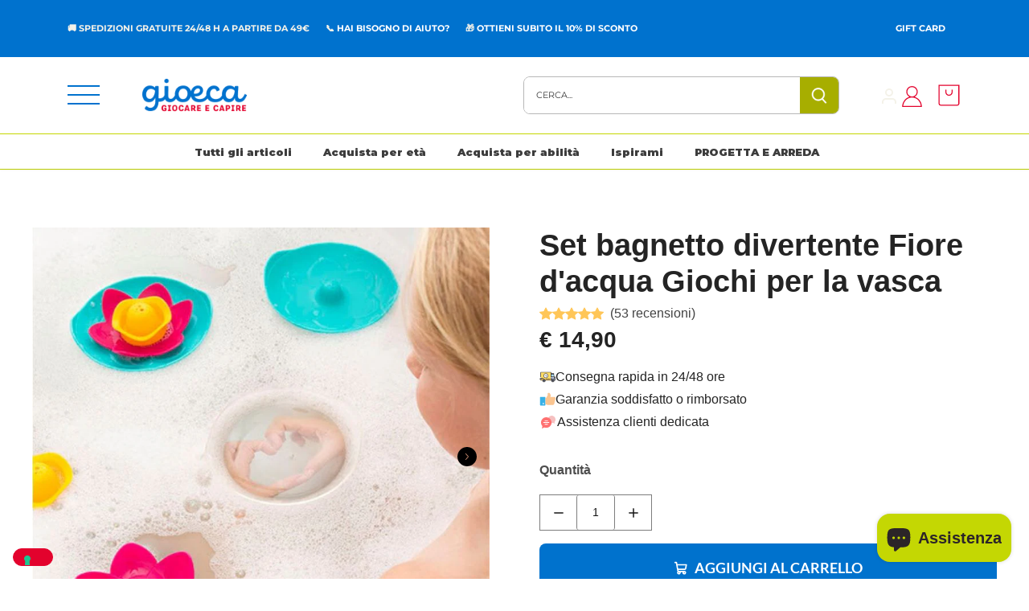

--- FILE ---
content_type: text/html; charset=utf-8
request_url: https://www.gioeca.it/products/set-bagnetto-divertente-fiore-dacqua-giochi-per-la-vasca
body_size: 89179
content:
<!doctype html>
<html class="no-js" lang="it">
<head>
  <!-- Canopy 5.0.0 -->
  <link rel="preconnect" href="https://fonts.googleapis.com">
<link rel="preconnect" href="https://fonts.gstatic.com" crossorigin>
<link href="https://fonts.googleapis.com/css2?family=Montserrat:wght@900&display=swap" rel="stylesheet">

  <meta charset="utf-8" />
<meta name="viewport" content="width=device-width,initial-scale=1.0" />
<meta http-equiv="X-UA-Compatible" content="IE=edge">

<link rel="preconnect" href="https://cdn.shopify.com" crossorigin>
<link rel="preconnect" href="https://fonts.shopify.com" crossorigin>
<link rel="preconnect" href="https://monorail-edge.shopifysvc.com"><link rel="preload" as="font" href="//www.gioeca.it/cdn/fonts/montserrat/montserrat_n4.81949fa0ac9fd2021e16436151e8eaa539321637.woff2" type="font/woff2" crossorigin><link rel="preload" as="font" href="//www.gioeca.it/cdn/fonts/montserrat/montserrat_n4.81949fa0ac9fd2021e16436151e8eaa539321637.woff2" type="font/woff2" crossorigin><link rel="preload" as="font" href="//www.gioeca.it/cdn/fonts/montserrat/montserrat_n4.81949fa0ac9fd2021e16436151e8eaa539321637.woff2" type="font/woff2" crossorigin><link rel="preload" as="font" href="//www.gioeca.it/cdn/fonts/montserrat/montserrat_n4.81949fa0ac9fd2021e16436151e8eaa539321637.woff2" type="font/woff2" crossorigin><link rel="preload" href="//www.gioeca.it/cdn/shop/t/2/assets/vendor.min.js?v=137803223016851922661690797257" as="script">
<link rel="preload" href="//www.gioeca.it/cdn/shop/t/2/assets/theme.js?v=109929953298667303371693921094" as="script"><link rel="canonical" href="https://www.gioeca.it/products/set-bagnetto-divertente-fiore-dacqua-giochi-per-la-vasca" /><link rel="icon" href="//www.gioeca.it/cdn/shop/files/GIOECA_favicon.png?crop=center&height=48&v=1700665605&width=48" type="image/png"><meta name="description" content="SUPER PROMO! Fino al 31/5/2020 acquista giochi per la vasca per almeno 40€ e riceverai subito uno sconto di 7,99€: quando sei nella pagina del tuo Carrello digita SuperBagnetto nello speciale campo &quot;Codice del Buono Sconto&quot; e il gioco è fatto!Poetico e multiattività, questo splendido fiore d&#39;acqua si può usare nella va">

  <meta name="theme-color" content="#0072ce">

  <title>
    Set bagnetto divertente Fiore d&#39;acqua Giochi per la vasca &ndash; Gioeca
  </title>

  <meta property="og:site_name" content="Gioeca">
<meta property="og:url" content="https://www.gioeca.it/products/set-bagnetto-divertente-fiore-dacqua-giochi-per-la-vasca">
<meta property="og:title" content="Set bagnetto divertente Fiore d&#39;acqua Giochi per la vasca">
<meta property="og:type" content="product">
<meta property="og:description" content="SUPER PROMO! Fino al 31/5/2020 acquista giochi per la vasca per almeno 40€ e riceverai subito uno sconto di 7,99€: quando sei nella pagina del tuo Carrello digita SuperBagnetto nello speciale campo &quot;Codice del Buono Sconto&quot; e il gioco è fatto!Poetico e multiattività, questo splendido fiore d&#39;acqua si può usare nella va"><meta property="og:image" content="http://www.gioeca.it/cdn/shop/products/Ninfea-bagnetto-5-1_1200x1200.jpg?v=1742489274">
  <meta property="og:image:secure_url" content="https://www.gioeca.it/cdn/shop/products/Ninfea-bagnetto-5-1_1200x1200.jpg?v=1742489274">
  <meta property="og:image:width" content="800">
  <meta property="og:image:height" content="800"><meta property="og:price:amount" content="14,90">
  <meta property="og:price:currency" content="EUR"><meta name="twitter:card" content="summary_large_image">
<meta name="twitter:title" content="Set bagnetto divertente Fiore d&#39;acqua Giochi per la vasca">
<meta name="twitter:description" content="SUPER PROMO! Fino al 31/5/2020 acquista giochi per la vasca per almeno 40€ e riceverai subito uno sconto di 7,99€: quando sei nella pagina del tuo Carrello digita SuperBagnetto nello speciale campo &quot;Codice del Buono Sconto&quot; e il gioco è fatto!Poetico e multiattività, questo splendido fiore d&#39;acqua si può usare nella va">

<style>
    @font-face {
  font-family: Montserrat;
  font-weight: 400;
  font-style: normal;
  font-display: fallback;
  src: url("//www.gioeca.it/cdn/fonts/montserrat/montserrat_n4.81949fa0ac9fd2021e16436151e8eaa539321637.woff2") format("woff2"),
       url("//www.gioeca.it/cdn/fonts/montserrat/montserrat_n4.a6c632ca7b62da89c3594789ba828388aac693fe.woff") format("woff");
}

    @font-face {
  font-family: Montserrat;
  font-weight: 700;
  font-style: normal;
  font-display: fallback;
  src: url("//www.gioeca.it/cdn/fonts/montserrat/montserrat_n7.3c434e22befd5c18a6b4afadb1e3d77c128c7939.woff2") format("woff2"),
       url("//www.gioeca.it/cdn/fonts/montserrat/montserrat_n7.5d9fa6e2cae713c8fb539a9876489d86207fe957.woff") format("woff");
}

    @font-face {
  font-family: Montserrat;
  font-weight: 500;
  font-style: normal;
  font-display: fallback;
  src: url("//www.gioeca.it/cdn/fonts/montserrat/montserrat_n5.07ef3781d9c78c8b93c98419da7ad4fbeebb6635.woff2") format("woff2"),
       url("//www.gioeca.it/cdn/fonts/montserrat/montserrat_n5.adf9b4bd8b0e4f55a0b203cdd84512667e0d5e4d.woff") format("woff");
}

    @font-face {
  font-family: Montserrat;
  font-weight: 400;
  font-style: italic;
  font-display: fallback;
  src: url("//www.gioeca.it/cdn/fonts/montserrat/montserrat_i4.5a4ea298b4789e064f62a29aafc18d41f09ae59b.woff2") format("woff2"),
       url("//www.gioeca.it/cdn/fonts/montserrat/montserrat_i4.072b5869c5e0ed5b9d2021e4c2af132e16681ad2.woff") format("woff");
}

    @font-face {
  font-family: Montserrat;
  font-weight: 700;
  font-style: italic;
  font-display: fallback;
  src: url("//www.gioeca.it/cdn/fonts/montserrat/montserrat_i7.a0d4a463df4f146567d871890ffb3c80408e7732.woff2") format("woff2"),
       url("//www.gioeca.it/cdn/fonts/montserrat/montserrat_i7.f6ec9f2a0681acc6f8152c40921d2a4d2e1a2c78.woff") format("woff");
}

    @font-face {
  font-family: Montserrat;
  font-weight: 400;
  font-style: normal;
  font-display: fallback;
  src: url("//www.gioeca.it/cdn/fonts/montserrat/montserrat_n4.81949fa0ac9fd2021e16436151e8eaa539321637.woff2") format("woff2"),
       url("//www.gioeca.it/cdn/fonts/montserrat/montserrat_n4.a6c632ca7b62da89c3594789ba828388aac693fe.woff") format("woff");
}

    @font-face {
  font-family: Montserrat;
  font-weight: 400;
  font-style: normal;
  font-display: fallback;
  src: url("//www.gioeca.it/cdn/fonts/montserrat/montserrat_n4.81949fa0ac9fd2021e16436151e8eaa539321637.woff2") format("woff2"),
       url("//www.gioeca.it/cdn/fonts/montserrat/montserrat_n4.a6c632ca7b62da89c3594789ba828388aac693fe.woff") format("woff");
}

    @font-face {
  font-family: Montserrat;
  font-weight: 400;
  font-style: normal;
  font-display: fallback;
  src: url("//www.gioeca.it/cdn/fonts/montserrat/montserrat_n4.81949fa0ac9fd2021e16436151e8eaa539321637.woff2") format("woff2"),
       url("//www.gioeca.it/cdn/fonts/montserrat/montserrat_n4.a6c632ca7b62da89c3594789ba828388aac693fe.woff") format("woff");
}

    @font-face {
  font-family: Montserrat;
  font-weight: 600;
  font-style: normal;
  font-display: fallback;
  src: url("//www.gioeca.it/cdn/fonts/montserrat/montserrat_n6.1326b3e84230700ef15b3a29fb520639977513e0.woff2") format("woff2"),
       url("//www.gioeca.it/cdn/fonts/montserrat/montserrat_n6.652f051080eb14192330daceed8cd53dfdc5ead9.woff") format("woff");
}

  </style>

  <link href="//www.gioeca.it/cdn/shop/t/2/assets/styles.css?v=73651343437403998501731431895" rel="stylesheet" type="text/css" media="all" />

  <script>
    document.documentElement.className = document.documentElement.className.replace('no-js', 'js');
    window.theme = window.theme || {};
    
    theme.money_format_with_code_preference = "€ {{amount_with_comma_separator}}";
    
    theme.money_format = "€ {{amount_with_comma_separator}}";
    theme.customerIsLoggedIn = false;

    
      theme.shippingCalcMoneyFormat = "€ {{amount_with_comma_separator}}";
    

    theme.strings = {
      previous: "Precedente",
      next: "Successivo",
      close: "Chiudi",
      addressError: "Errore durante la ricerca di dell\u0026#39;indirizzo",
      addressNoResults: "Nessun risultato per questo indirizzo",
      addressQueryLimit: "Hai superato il limite di utilizzo dell'API di Google. Prendi in considerazione l'upgrade a un \u003ca href=\"https:\/\/developers.google.com\/maps\/premium\/usage-limits\"\u003e Piano Premium \u003c\/a\u003e.",
      authError: "Si è verificato un problema durante l\u0026#39;autenticazione della chiave API di Google Maps.",
      shippingCalcSubmitButton: "Calcola le spese di spedizione",
      shippingCalcSubmitButtonDisabled: "Calcolo in corso...",
      infiniteScrollCollectionLoading: "Caricamento di altri articoli in corso...",
      infiniteScrollCollectionFinishedMsg : "Nessun altro articolo",
      infiniteScrollBlogLoading: "Caricamento di altri articoli in corso...",
      infiniteScrollBlogFinishedMsg : "Nessun altro articolo",
      blogsShowTags: "Mostra tag",
      priceNonExistent: "Non disponibile",
      buttonDefault: "Aggiungi",
      buttonNoStock: "Esaurito",
      buttonNoVariant: "Non disponibile",
      unitPriceSeparator: " \/ ",
      onlyXLeft: "[[ quantity ]] in magazzino",
      productAddingToCart: "Aggiunta in corso",
      productAddedToCart: "Aggiunto",
      quickbuyAdded: "Aggiunto al carrello",
      cartSummary: "Visualizza il carrello",
      cartContinue: "Continua con gli acquisti",
      colorBoxPrevious: "Precedente",
      colorBoxNext: "Successivo",
      colorBoxClose: "Chiudi",
      imageSlider: "Slider immagini",
      confirmEmptyCart: "Sei sicuro\/a di voler svuotare il carrello?",
      inYourCart: "Nel carrello",
      removeFromCart: "Rimuovi dal carrello",
      clearAll: "Cancella tutto",
      layout_live_search_see_all: "Vedi tutti i risultati",
      general_quick_search_pages: "Pagine",
      general_quick_search_no_results: "Spiacenti, nessun risultato trovato",
      products_labels_sold_out: "Esaurito",
      products_labels_sale: "In offerta",
      maximumQuantity: "Puoi aggiungerne solo [quantity] al carrello",
      fullDetails: "Dettagli completi",
      cartConfirmRemove: "Sicuro\/a di voler rimuovere questo articolo?"
    };

    theme.routes = {
      root_url: '/',
      account_url: '/account',
      account_login_url: 'https://shopify.com/76785582429/account?locale=it&region_country=IT',
      account_logout_url: '/account/logout',
      account_recover_url: '/account/recover',
      account_register_url: 'https://shopify.com/76785582429/account?locale=it',
      account_addresses_url: '/account/addresses',
      collections_url: '/collections',
      all_products_collection_url: '/collections/all',
      search_url: '/search',
      cart_url: '/cart',
      cart_add_url: '/cart/add',
      cart_change_url: '/cart/change',
      cart_clear_url: '/cart/clear'
    };

    theme.scripts = {
      masonry: "\/\/www.gioeca.it\/cdn\/shop\/t\/2\/assets\/masonry.v3.2.2.min.js?v=105873857886133394601690797257",
      jqueryInfiniteScroll: "\/\/www.gioeca.it\/cdn\/shop\/t\/2\/assets\/jquery.infinitescroll.2.1.0.min.js?v=162864979201917639991690797257",
      underscore: "\/\/cdnjs.cloudflare.com\/ajax\/libs\/underscore.js\/1.6.0\/underscore-min.js",
      shopifyCommon: "\/\/www.gioeca.it\/cdn\/shopifycloud\/storefront\/assets\/themes_support\/shopify_common-5f594365.js",
      jqueryCart: "\/\/www.gioeca.it\/cdn\/shop\/t\/2\/assets\/shipping-calculator.v1.0.min.js?v=28654087271810100421690797257"
    };

    theme.settings = {
      cartType: "page",
      openCartDrawerOnMob: true,
      quickBuyType: "in-page",
      superscriptDecimals: false,
      currencyCodeEnabled: false
    }
  </script><script>window.performance && window.performance.mark && window.performance.mark('shopify.content_for_header.start');</script><meta name="google-site-verification" content="anS39RZrLYdLtg-yNffpVccqNK4IyDHNpZHvFhGJUs0">
<meta name="facebook-domain-verification" content="cbfodd596bn6vdigxdg3bdkynm2ljz">
<meta id="shopify-digital-wallet" name="shopify-digital-wallet" content="/76785582429/digital_wallets/dialog">
<meta name="shopify-checkout-api-token" content="f16e7bb2a3dee59bb12c7cc26fc2cd4e">
<meta id="in-context-paypal-metadata" data-shop-id="76785582429" data-venmo-supported="false" data-environment="production" data-locale="it_IT" data-paypal-v4="true" data-currency="EUR">
<link rel="alternate" type="application/json+oembed" href="https://www.gioeca.it/products/set-bagnetto-divertente-fiore-dacqua-giochi-per-la-vasca.oembed">
<script async="async" src="/checkouts/internal/preloads.js?locale=it-IT"></script>
<script id="apple-pay-shop-capabilities" type="application/json">{"shopId":76785582429,"countryCode":"IT","currencyCode":"EUR","merchantCapabilities":["supports3DS"],"merchantId":"gid:\/\/shopify\/Shop\/76785582429","merchantName":"Gioeca","requiredBillingContactFields":["postalAddress","email","phone"],"requiredShippingContactFields":["postalAddress","email","phone"],"shippingType":"shipping","supportedNetworks":["visa","maestro","masterCard","amex"],"total":{"type":"pending","label":"Gioeca","amount":"1.00"},"shopifyPaymentsEnabled":true,"supportsSubscriptions":true}</script>
<script id="shopify-features" type="application/json">{"accessToken":"f16e7bb2a3dee59bb12c7cc26fc2cd4e","betas":["rich-media-storefront-analytics"],"domain":"www.gioeca.it","predictiveSearch":true,"shopId":76785582429,"locale":"it"}</script>
<script>var Shopify = Shopify || {};
Shopify.shop = "bb8a8c-3.myshopify.com";
Shopify.locale = "it";
Shopify.currency = {"active":"EUR","rate":"1.0"};
Shopify.country = "IT";
Shopify.theme = {"name":"Gioeca","id":151449076061,"schema_name":"Canopy","schema_version":"5.0.0","theme_store_id":732,"role":"main"};
Shopify.theme.handle = "null";
Shopify.theme.style = {"id":null,"handle":null};
Shopify.cdnHost = "www.gioeca.it/cdn";
Shopify.routes = Shopify.routes || {};
Shopify.routes.root = "/";</script>
<script type="module">!function(o){(o.Shopify=o.Shopify||{}).modules=!0}(window);</script>
<script>!function(o){function n(){var o=[];function n(){o.push(Array.prototype.slice.apply(arguments))}return n.q=o,n}var t=o.Shopify=o.Shopify||{};t.loadFeatures=n(),t.autoloadFeatures=n()}(window);</script>
<script id="shop-js-analytics" type="application/json">{"pageType":"product"}</script>
<script defer="defer" async type="module" src="//www.gioeca.it/cdn/shopifycloud/shop-js/modules/v2/client.init-shop-cart-sync_DQIcCFLZ.it.esm.js"></script>
<script defer="defer" async type="module" src="//www.gioeca.it/cdn/shopifycloud/shop-js/modules/v2/chunk.common_BYLi5q0m.esm.js"></script>
<script type="module">
  await import("//www.gioeca.it/cdn/shopifycloud/shop-js/modules/v2/client.init-shop-cart-sync_DQIcCFLZ.it.esm.js");
await import("//www.gioeca.it/cdn/shopifycloud/shop-js/modules/v2/chunk.common_BYLi5q0m.esm.js");

  window.Shopify.SignInWithShop?.initShopCartSync?.({"fedCMEnabled":true,"windoidEnabled":true});

</script>
<script>(function() {
  var isLoaded = false;
  function asyncLoad() {
    if (isLoaded) return;
    isLoaded = true;
    var urls = ["https:\/\/ecommplugins-scripts.trustpilot.com\/v2.1\/js\/header.min.js?settings=eyJrZXkiOiJETTRraFg5QXZlMVFuMm5mIiwicyI6Im5vbmUifQ==\u0026shop=bb8a8c-3.myshopify.com","https:\/\/ecommplugins-trustboxsettings.trustpilot.com\/bb8a8c-3.myshopify.com.js?settings=1707746612236\u0026shop=bb8a8c-3.myshopify.com","https:\/\/chimpstatic.com\/mcjs-connected\/js\/users\/8e45667de795d1c983771beac\/0fc4bb3642d0b824543c8cef4.js?shop=bb8a8c-3.myshopify.com","https:\/\/widget.trustpilot.com\/bootstrap\/v5\/tp.widget.sync.bootstrap.min.js?shop=bb8a8c-3.myshopify.com","https:\/\/widget.trustpilot.com\/bootstrap\/v5\/tp.widget.sync.bootstrap.min.js?shop=bb8a8c-3.myshopify.com"];
    for (var i = 0; i < urls.length; i++) {
      var s = document.createElement('script');
      s.type = 'text/javascript';
      s.async = true;
      s.src = urls[i];
      var x = document.getElementsByTagName('script')[0];
      x.parentNode.insertBefore(s, x);
    }
  };
  if(window.attachEvent) {
    window.attachEvent('onload', asyncLoad);
  } else {
    window.addEventListener('load', asyncLoad, false);
  }
})();</script>
<script id="__st">var __st={"a":76785582429,"offset":3600,"reqid":"0b4c4e11-e2c8-4b8a-8d4f-084df36bfdd9-1768506057","pageurl":"www.gioeca.it\/products\/set-bagnetto-divertente-fiore-dacqua-giochi-per-la-vasca","u":"884d24d894f1","p":"product","rtyp":"product","rid":8665063522653};</script>
<script>window.ShopifyPaypalV4VisibilityTracking = true;</script>
<script id="captcha-bootstrap">!function(){'use strict';const t='contact',e='account',n='new_comment',o=[[t,t],['blogs',n],['comments',n],[t,'customer']],c=[[e,'customer_login'],[e,'guest_login'],[e,'recover_customer_password'],[e,'create_customer']],r=t=>t.map((([t,e])=>`form[action*='/${t}']:not([data-nocaptcha='true']) input[name='form_type'][value='${e}']`)).join(','),a=t=>()=>t?[...document.querySelectorAll(t)].map((t=>t.form)):[];function s(){const t=[...o],e=r(t);return a(e)}const i='password',u='form_key',d=['recaptcha-v3-token','g-recaptcha-response','h-captcha-response',i],f=()=>{try{return window.sessionStorage}catch{return}},m='__shopify_v',_=t=>t.elements[u];function p(t,e,n=!1){try{const o=window.sessionStorage,c=JSON.parse(o.getItem(e)),{data:r}=function(t){const{data:e,action:n}=t;return t[m]||n?{data:e,action:n}:{data:t,action:n}}(c);for(const[e,n]of Object.entries(r))t.elements[e]&&(t.elements[e].value=n);n&&o.removeItem(e)}catch(o){console.error('form repopulation failed',{error:o})}}const l='form_type',E='cptcha';function T(t){t.dataset[E]=!0}const w=window,h=w.document,L='Shopify',v='ce_forms',y='captcha';let A=!1;((t,e)=>{const n=(g='f06e6c50-85a8-45c8-87d0-21a2b65856fe',I='https://cdn.shopify.com/shopifycloud/storefront-forms-hcaptcha/ce_storefront_forms_captcha_hcaptcha.v1.5.2.iife.js',D={infoText:'Protetto da hCaptcha',privacyText:'Privacy',termsText:'Termini'},(t,e,n)=>{const o=w[L][v],c=o.bindForm;if(c)return c(t,g,e,D).then(n);var r;o.q.push([[t,g,e,D],n]),r=I,A||(h.body.append(Object.assign(h.createElement('script'),{id:'captcha-provider',async:!0,src:r})),A=!0)});var g,I,D;w[L]=w[L]||{},w[L][v]=w[L][v]||{},w[L][v].q=[],w[L][y]=w[L][y]||{},w[L][y].protect=function(t,e){n(t,void 0,e),T(t)},Object.freeze(w[L][y]),function(t,e,n,w,h,L){const[v,y,A,g]=function(t,e,n){const i=e?o:[],u=t?c:[],d=[...i,...u],f=r(d),m=r(i),_=r(d.filter((([t,e])=>n.includes(e))));return[a(f),a(m),a(_),s()]}(w,h,L),I=t=>{const e=t.target;return e instanceof HTMLFormElement?e:e&&e.form},D=t=>v().includes(t);t.addEventListener('submit',(t=>{const e=I(t);if(!e)return;const n=D(e)&&!e.dataset.hcaptchaBound&&!e.dataset.recaptchaBound,o=_(e),c=g().includes(e)&&(!o||!o.value);(n||c)&&t.preventDefault(),c&&!n&&(function(t){try{if(!f())return;!function(t){const e=f();if(!e)return;const n=_(t);if(!n)return;const o=n.value;o&&e.removeItem(o)}(t);const e=Array.from(Array(32),(()=>Math.random().toString(36)[2])).join('');!function(t,e){_(t)||t.append(Object.assign(document.createElement('input'),{type:'hidden',name:u})),t.elements[u].value=e}(t,e),function(t,e){const n=f();if(!n)return;const o=[...t.querySelectorAll(`input[type='${i}']`)].map((({name:t})=>t)),c=[...d,...o],r={};for(const[a,s]of new FormData(t).entries())c.includes(a)||(r[a]=s);n.setItem(e,JSON.stringify({[m]:1,action:t.action,data:r}))}(t,e)}catch(e){console.error('failed to persist form',e)}}(e),e.submit())}));const S=(t,e)=>{t&&!t.dataset[E]&&(n(t,e.some((e=>e===t))),T(t))};for(const o of['focusin','change'])t.addEventListener(o,(t=>{const e=I(t);D(e)&&S(e,y())}));const B=e.get('form_key'),M=e.get(l),P=B&&M;t.addEventListener('DOMContentLoaded',(()=>{const t=y();if(P)for(const e of t)e.elements[l].value===M&&p(e,B);[...new Set([...A(),...v().filter((t=>'true'===t.dataset.shopifyCaptcha))])].forEach((e=>S(e,t)))}))}(h,new URLSearchParams(w.location.search),n,t,e,['guest_login'])})(!0,!0)}();</script>
<script integrity="sha256-4kQ18oKyAcykRKYeNunJcIwy7WH5gtpwJnB7kiuLZ1E=" data-source-attribution="shopify.loadfeatures" defer="defer" src="//www.gioeca.it/cdn/shopifycloud/storefront/assets/storefront/load_feature-a0a9edcb.js" crossorigin="anonymous"></script>
<script data-source-attribution="shopify.dynamic_checkout.dynamic.init">var Shopify=Shopify||{};Shopify.PaymentButton=Shopify.PaymentButton||{isStorefrontPortableWallets:!0,init:function(){window.Shopify.PaymentButton.init=function(){};var t=document.createElement("script");t.src="https://www.gioeca.it/cdn/shopifycloud/portable-wallets/latest/portable-wallets.it.js",t.type="module",document.head.appendChild(t)}};
</script>
<script data-source-attribution="shopify.dynamic_checkout.buyer_consent">
  function portableWalletsHideBuyerConsent(e){var t=document.getElementById("shopify-buyer-consent"),n=document.getElementById("shopify-subscription-policy-button");t&&n&&(t.classList.add("hidden"),t.setAttribute("aria-hidden","true"),n.removeEventListener("click",e))}function portableWalletsShowBuyerConsent(e){var t=document.getElementById("shopify-buyer-consent"),n=document.getElementById("shopify-subscription-policy-button");t&&n&&(t.classList.remove("hidden"),t.removeAttribute("aria-hidden"),n.addEventListener("click",e))}window.Shopify?.PaymentButton&&(window.Shopify.PaymentButton.hideBuyerConsent=portableWalletsHideBuyerConsent,window.Shopify.PaymentButton.showBuyerConsent=portableWalletsShowBuyerConsent);
</script>
<script data-source-attribution="shopify.dynamic_checkout.cart.bootstrap">document.addEventListener("DOMContentLoaded",(function(){function t(){return document.querySelector("shopify-accelerated-checkout-cart, shopify-accelerated-checkout")}if(t())Shopify.PaymentButton.init();else{new MutationObserver((function(e,n){t()&&(Shopify.PaymentButton.init(),n.disconnect())})).observe(document.body,{childList:!0,subtree:!0})}}));
</script>
<link id="shopify-accelerated-checkout-styles" rel="stylesheet" media="screen" href="https://www.gioeca.it/cdn/shopifycloud/portable-wallets/latest/accelerated-checkout-backwards-compat.css" crossorigin="anonymous">
<style id="shopify-accelerated-checkout-cart">
        #shopify-buyer-consent {
  margin-top: 1em;
  display: inline-block;
  width: 100%;
}

#shopify-buyer-consent.hidden {
  display: none;
}

#shopify-subscription-policy-button {
  background: none;
  border: none;
  padding: 0;
  text-decoration: underline;
  font-size: inherit;
  cursor: pointer;
}

#shopify-subscription-policy-button::before {
  box-shadow: none;
}

      </style>

<script>window.performance && window.performance.mark && window.performance.mark('shopify.content_for_header.end');</script>
  <script type="text/javascript">
var _iub = _iub || [];
_iub.csConfiguration = {"askConsentAtCookiePolicyUpdate":true,"floatingPreferencesButtonDisplay":"bottom-left","perPurposeConsent":true,"siteId":3574659,"cookiePolicyId":56989279,"lang":"it", "banner":{ "acceptButtonCaptionColor":"#0060BC","acceptButtonColor":"#FFFFFF","acceptButtonDisplay":true,"backgroundColor":"#0060BC","closeButtonRejects":true,"customizeButtonColor":"#033C74","customizeButtonDisplay":true,"explicitWithdrawal":true,"listPurposes":true,"position":"bottom","rejectButtonCaptionColor":"#FFFFFF","rejectButtonColor":"#2F9EF6","rejectButtonDisplay":true,"showTitle":false }};
<!-- codice per Shopify (1 di 2) -->
    var onPreferenceFirstExpressedCallback = function(consent) {
        if (true == _iub.csConfiguration.perPurposeConsent) {
            consent.consent = Object.keys(consent.purposes).every(function(k) {
                return consent.purposes[k]
            });
        }
        window.Shopify.customerPrivacy.setTrackingConsent(consent.consent, function() {});
    }
    if (typeof _iub.csConfiguration.callback === 'object') {
        _iub.csConfiguration.callback.onPreferenceFirstExpressed = onPreferenceFirstExpressedCallback;
    } else {
        _iub.csConfiguration.callback = {
            onPreferenceFirstExpressed: onPreferenceFirstExpressedCallback
        };
    }
</script>
<script type="text/javascript" src="https://cs.iubenda.com/autoblocking/3574659.js"></script>
<script type="text/javascript" src="//cdn.iubenda.com/cs/tcf/stub-v2.js"></script>
<script type="text/javascript" src="//cdn.iubenda.com/cs/tcf/safe-tcf-v2.js"></script>
<script type="text/javascript" src="//cdn.iubenda.com/cs/iubenda_cs.js" charset="UTF-8" async></script>
<!-- codice per Shopify (2 di 2) - Tracking API -->
<script type="text/javascript">
    window.Shopify.loadFeatures([{
            name: 'consent-tracking-api',
            version: '0.1',
        }, ],
        function(error) {
            if (error) {
                throw error;
            }
        });
</script>

<!-- TrustBox script -->
<script type="text/javascript" src="//widget.trustpilot.com/bootstrap/v5/tp.widget.bootstrap.min.js" async></script>
<!-- End TrustBox script -->

<style>
body{
opacity: 1!important;
}
</style>

  
<!-- BEGIN app block: shopify://apps/gempages-builder/blocks/embed-gp-script-head/20b379d4-1b20-474c-a6ca-665c331919f3 -->


  
  <!-- BEGIN app snippet: gp-global -->
<style>
.gps *,.gps :after,.gps :before{border:0 solid #e5e7eb;box-sizing:border-box}.gps :after,.gps :before{--tw-content:""}.gps{-webkit-text-size-adjust:100%;font-feature-settings:normal;font-family:ui-sans-serif,system-ui,-apple-system,BlinkMacSystemFont,Segoe UI,Roboto,Helvetica Neue,Arial,Noto Sans,sans-serif,Apple Color Emoji,Segoe UI Emoji,Segoe UI Symbol,Noto Color Emoji;font-variation-settings:normal;line-height:1.5;line-height:inherit;margin:0;-moz-tab-size:4;-o-tab-size:4;tab-size:4}.gps hr{border-top-width:1px;color:inherit;height:0}.gps abbr:where([title]){-webkit-text-decoration:underline dotted;text-decoration:underline dotted}.gps h1,.gps h2,.gps h3,.gps h4,.gps h5,.gps h6{font-size:inherit;font-weight:inherit}.gps a{color:inherit;text-decoration:inherit}.gps b,.gps strong{font-weight:bolder}.gps code,.gps kbd,.gps pre,.gps samp{font-family:ui-monospace,SFMono-Regular,Menlo,Monaco,Consolas,Liberation Mono,Courier New,monospace;font-size:1em}.gps small{font-size:80%}.gps sub,.gps sup{font-size:75%;line-height:0;position:relative;vertical-align:baseline}.gps sub{bottom:-.25em}.gps sup{top:-.5em}.gps table{border-collapse:collapse;border-color:inherit;text-indent:0}.gps button,.gps input,.gps optgroup,.gps select,.gps textarea{color:inherit;font-family:inherit;font-size:100%;font-weight:inherit;line-height:inherit;margin:0;padding:0}.gps button,.gps select{text-transform:none}.gps [type=button],.gps [type=reset],.gps [type=submit],.gps button{-webkit-appearance:button;background-color:transparent;background-image:none}.gps :-moz-focusring{outline:auto}.gps :-moz-ui-invalid{box-shadow:none}.gps progress{vertical-align:baseline}.gps ::-webkit-inner-spin-button,.gps ::-webkit-outer-spin-button{height:auto}.gps [type=search]{-webkit-appearance:textfield;outline-offset:-2px}.gps ::-webkit-search-decoration{-webkit-appearance:none}.gps ::-webkit-file-upload-button{-webkit-appearance:button;font:inherit}.gps summary{display:list-item}.gps blockquote,.gps dd,.gps dl,.gps figure,.gps h1,.gps h2,.gps h3,.gps h4,.gps h5,.gps h6,.gps hr,.gps p,.gps pre{margin:0}.gps fieldset{margin:0;padding:0}.gps legend{padding:0}.gps menu,.gps ol,.gps ul{list-style:none;margin:0;padding:0}.gps textarea{resize:vertical}.gps input::-moz-placeholder,.gps textarea::-moz-placeholder{color:#9ca3af;opacity:1}.gps input::placeholder,.gps textarea::placeholder{color:#9ca3af;opacity:1}.gps [role=button],.gps button{cursor:pointer}.gps :disabled{cursor:default}.gps audio,.gps canvas,.gps embed,.gps iframe,.gps img,.gps object,.gps svg,.gps video{display:block;vertical-align:middle}.gps img,.gps video{height:auto;max-width:100%}.gps [hidden]{display:none}.gps{-webkit-tap-highlight-color:transparent;scroll-behavior:smooth}.gps #__next{height:100%;overflow-x:clip}.gps .wrapper{margin-left:auto;margin-right:auto;max-width:var(--g-ct-w,1200px);padding-left:var(--g-ct-p);padding-right:var(--g-ct-p);width:100%}.gps .gem-slider:not([data-keen-slider-disabled]){align-content:flex-start;display:flex;min-height:100%;overflow:hidden;position:relative;width:100%}.gps .gem-slider:not([data-keen-slider-disabled])[data-keen-slider-reverse]{flex-direction:row-reverse}.gps .gem-slider:not([data-keen-slider-disabled])[data-keen-slider-v]{flex-wrap:wrap}.gps [data-keen-slider-moves] *{pointer-events:none}.gps .pb-safe{padding-bottom:env(safe-area-inset-bottom)}.gps .pt-safe{padding-top:env(safe-area-inset-top)}.gps .pl-safe{padding-left:env(safe-area-inset-left)}.gps .pr-safe{padding-right:env(safe-area-inset-right)}.gps .p-safe{padding:env(safe-area-inset-top) env(safe-area-inset-right) env(safe-area-inset-bottom) env(safe-area-inset-left)}.gps .px-safe{padding-left:env(safe-area-inset-left);padding-right:env(safe-area-inset-right)}.gps .py-safe{padding-bottom:env(safe-area-inset-bottom);padding-top:env(safe-area-inset-top)}.gps .h-safe{height:calc(100vh - env(safe-area-inset-top) - env(safe-area-inset-bottom))}.gps .min-h-safe{min-height:calc(100vh - env(safe-area-inset-top) - env(safe-area-inset-bottom))}.gps .gp-text ol,.gps .gp-text ul,.gps .gp-text-instant ol,.gps .gp-text-instant ul{-webkit-margin-before:1em;-webkit-margin-after:1em;-webkit-margin-start:0;-webkit-margin-end:0;-webkit-padding-start:40px;display:block;margin-block-end:1em;margin-block-start:1em;margin-inline-end:0;margin-inline-start:0;padding-inline-start:40px;padding-left:40px}.gps .gp-text strong{font-weight:700}.gps .gp-text ul>li,.gps .gp-text-instant ul>li{list-style:disc inside!important}.gps .gp-text ol>li,.gps .gp-text-instant ol>li{list-style:decimal inside!important}.gps [display-init=hide]>div{display:inline!important;overflow:hidden!important;visibility:hidden!important}.gps [display-init=hide]>div,.gps [display-init=hide]>div *{max-height:0!important;max-width:0!important}.gps [data-slot=children]{align-items:center;border:1px dashed #9e9e9e;border-radius:3px;display:inline-flex;height:100%;justify-content:center;min-height:60px;overflow:hidden;visibility:hidden;width:100%}.gps [data-slot=children].product-feature-image{border:unset;border-radius:0;visibility:visible!important}.gps [data-slot=children]:not(.product-feature-image):after{content:"Drop element here";font-size:14px;font-weight:700;overflow:hidden;text-align:center;text-overflow:ellipsis;visibility:hidden;white-space:nowrap}.gps .gp-instant-page [data-slot=children].product-feature-image{border:unset;visibility:visible!important}.gps .gp-instant-page [data-slot=children].product-feature-image:after{border:unset;color:#aaa;visibility:visible}.gps .gp-instant-page [data-slot=children].product-feature-image .drag-placeholder{height:100%}.gps .gp-dialog{display:none}.gps .gp-dialog[open]{display:block}.gps .gp-dialog:modal{position:fixed}.gps h1,.gps h2,.gps h3,.gps h4,.gps h5,.gps h6{word-break:normal}.gps p{color:inherit;font-family:inherit;font-size:inherit;font-weight:inherit;line-height:inherit;text-align:inherit}.gps .gp-p-description-text ol,.gps .gp-p-description-text ul{-webkit-margin-before:1em;-webkit-margin-after:1em;-webkit-margin-start:0;-webkit-margin-end:0;-webkit-padding-start:40px;display:block;margin-block-end:1em;margin-block-start:1em;margin-inline-end:0;margin-inline-start:0;padding-inline-start:40px;padding-left:40px}.gps .gp-p-description-text ol ol{-webkit-margin-before:0;-webkit-margin-after:0;margin-block-end:0;margin-block-start:0}.gps .gp-p-description-text h1{-webkit-margin-before:.67em;-webkit-margin-after:.67em;-webkit-margin-start:0;-webkit-margin-end:0;font-size:2em;margin-block-end:.67em;margin-block-start:.67em;margin-inline-end:0;margin-inline-start:0}.gps .gp-p-description-text h1,.gps .gp-p-description-text h2,.gps .gp-p-description-text h3,.gps .gp-p-description-text h4,.gps .gp-p-description-text h5,.gps .gp-p-description-text h6{display:block;font-weight:700}.gps .gp-p-description-text h1,.gps .gp-p-description-text h2,.gps .gp-p-description-text h3,.gps .gp-p-description-text h4,.gps .gp-p-description-text h5,.gps .gp-p-description-text h6,.gps .gp-p-description-text p{line-height:1.4!important;margin:0 0 1em}.gps .gp-p-description-text h2{font-size:1.5em}.gps .gp-p-description-text h3{font-size:1.17em}.gps .gp-p-description-text a{color:-webkit-link;cursor:text;text-decoration:underline}.gps .gp-p-description-text h4{font-size:1em}.gps .gp-p-description-text h5{font-size:.83em}.gps .gp-p-description-text h6{font-size:.67em}.gps .gp-p-description-text ul{list-style-type:disc}.gps .gp-p-description-text ol{list-style-type:decimal}.gps .gp-p-description-text ul li{display:list-item;list-style:disc none outside;text-align:-webkit-match-parent;word-break:break-word}.gps .gp-p-description-text blockquote{-webkit-margin-before:1em;-webkit-margin-after:1em;-webkit-margin-start:40px;-webkit-margin-end:40px;display:block;margin-block-end:1em;margin-block-start:1em;margin-inline-end:40px;margin-inline-start:40px}.gps .gp-p-description-text table,.gps .gp-p-description-text td,.gps .gp-p-description-text th{border:1px dashed #ccc!important;padding:unset!important}.gps .gp-p-description-text table{border-collapse:separate;border-spacing:2px;box-sizing:border-box;display:table;text-indent:0;width:100%}.gps .gp-p-description-text p:last-child{margin-bottom:0!important}.gps .gp-tab-header-list::-webkit-scrollbar{display:none}.gps .rfm-marquee-container{display:flex;flex-direction:row;max-width:unset!important;position:relative;transform:var(--transform);width:var(--width)}.gps .rfm-overlay{height:100%;position:absolute;width:100%}.gps .rfm-overlay:after{right:0;top:0;transform:rotate(180deg)}.gps .rfm-overlay:before{left:0;top:0}.gps .rfm-marquee{align-items:center;animation:gp-merquee-scroll var(--duration) linear var(--delay) var(--iteration-count);animation-delay:var(--delay);animation-direction:var(--direction);animation-play-state:var(--play);display:flex;flex:0 0 auto;flex-direction:row;max-width:unset!important;min-width:var(--min-width);z-index:1}@keyframes gp-merquee-scroll{0%{transform:translateX(0)}to{transform:translateX(-100%)}}.gps .rfm-initial-child-container{align-items:center;display:flex;flex:0 0 auto;flex-direction:row;min-width:auto}.gps .rfm-child{transform:var(--transform)}.gps [style*="--mbchild:"]>:first-child{margin-bottom:var(--mbchild)}.gps [style*="--grchild:"]>:first-child{grid-row:var(--grchild)}@media (min-width:1025px){.gps .rfm-marquee-container:hover div{animation-play-state:var(--pause-on-hover)}.gps .rfm-marquee-container:active div{animation-play-state:var(--pause-on-click)}}.gps.gpsil [style*="--d:"]{display:var(--d)}@media only screen and (max-width:1024px){.gps.gpsil [style*="--d-tablet:"]{display:var(--d-tablet)}}@media only screen and (max-width:767px){.gps.gpsil [style*="--d-mobile:"]{display:var(--d-mobile)}}.gps.gpsi [style*="--ai:"]{align-items:var(--ai)}.gps.gpsi [style*="--hvr-ai:"]:hover{align-items:var(--hvr-ai)}.gps.gpsi [style*="--focus-ai:"]:focus{align-items:var(--focus-ai)}.gps.gpsi [style*="--as:"]{align-self:var(--as)}.gps.gpsi [style*="--hvr-as:"]:hover{align-self:var(--hvr-as)}.gps.gpsi [style*="--focus-as:"]:focus{align-self:var(--focus-as)}.gps.gpsi [style*="--aspect:"]{aspect-ratio:var(--aspect)}.gps.gpsi [style*="--hvr-aspect:"]:hover{aspect-ratio:var(--hvr-aspect)}.gps.gpsi [style*="--focus-aspect:"]:focus{aspect-ratio:var(--focus-aspect)}.gps.gpsi [style*="--bg:"]{background:var(--bg)}.gps.gpsi [style*="--hvr-bg:"]:hover{background:var(--hvr-bg)}.gps.gpsi [style*="--focus-bg:"]:focus{background:var(--focus-bg)}.gps.gpsi [style*="--bga:"]{background-attachment:var(--bga)}.gps.gpsi [style*="--hvr-bga:"]:hover{background-attachment:var(--hvr-bga)}.gps.gpsi [style*="--focus-bga:"]:focus{background-attachment:var(--focus-bga)}.gps.gpsi [style*="--bgc:"]{background-color:var(--bgc)}.gps.gpsi [style*="--hvr-bgc:"]:hover{background-color:var(--hvr-bgc)}.gps.gpsi [style*="--focus-bgc:"]:focus{background-color:var(--focus-bgc)}.gps.gpsi [style*="--bgi:"]{background-image:var(--bgi)}.gps.gpsi [style*="--hvr-bgi:"]:hover{background-image:var(--hvr-bgi)}.gps.gpsi [style*="--focus-bgi:"]:focus{background-image:var(--focus-bgi)}.gps.gpsi [style*="--bgp:"]{background-position:var(--bgp)}.gps.gpsi [style*="--hvr-bgp:"]:hover{background-position:var(--hvr-bgp)}.gps.gpsi [style*="--focus-bgp:"]:focus{background-position:var(--focus-bgp)}.gps.gpsi [style*="--bgr:"]{background-repeat:var(--bgr)}.gps.gpsi [style*="--hvr-bgr:"]:hover{background-repeat:var(--hvr-bgr)}.gps.gpsi [style*="--focus-bgr:"]:focus{background-repeat:var(--focus-bgr)}.gps.gpsi [style*="--bgs:"]{background-size:var(--bgs)}.gps.gpsi [style*="--hvr-bgs:"]:hover{background-size:var(--hvr-bgs)}.gps.gpsi [style*="--focus-bgs:"]:focus{background-size:var(--focus-bgs)}.gps.gpsi [style*="--b:"]{border:var(--b)}.gps.gpsi [style*="--hvr-b:"]:hover{border:var(--hvr-b)}.gps.gpsi [style*="--focus-b:"]:focus{border:var(--focus-b)}.gps.gpsi [style*="--bb:"]{border-bottom:var(--bb)}.gps.gpsi [style*="--hvr-bb:"]:hover{border-bottom:var(--hvr-bb)}.gps.gpsi [style*="--focus-bb:"]:focus{border-bottom:var(--focus-bb)}.gps.gpsi [style*="--bbw:"]{border-bottom-width:var(--bbw)}.gps.gpsi [style*="--hvr-bbw:"]:hover{border-bottom-width:var(--hvr-bbw)}.gps.gpsi [style*="--focus-bbw:"]:focus{border-bottom-width:var(--focus-bbw)}.gps.gpsi [style*="--blw:"]{border-left-width:var(--blw)}.gps.gpsi [style*="--hvr-blw:"]:hover{border-left-width:var(--hvr-blw)}.gps.gpsi [style*="--focus-blw:"]:focus{border-left-width:var(--focus-blw)}.gps.gpsi [style*="--brw:"]{border-right-width:var(--brw)}.gps.gpsi [style*="--hvr-brw:"]:hover{border-right-width:var(--hvr-brw)}.gps.gpsi [style*="--focus-brw:"]:focus{border-right-width:var(--focus-brw)}.gps.gpsi [style*="--btw:"]{border-top-width:var(--btw)}.gps.gpsi [style*="--hvr-btw:"]:hover{border-top-width:var(--hvr-btw)}.gps.gpsi [style*="--focus-btw:"]:focus{border-top-width:var(--focus-btw)}.gps.gpsi [style*="--bbc:"]{border-bottom-color:var(--bbc)}.gps.gpsi [style*="--hvr-bbc:"]:hover{border-bottom-color:var(--hvr-bbc)}.gps.gpsi [style*="--focus-bbc:"]:focus{border-bottom-color:var(--focus-bbc)}.gps.gpsi [style*="--btc:"]{border-top-color:var(--btc)}.gps.gpsi [style*="--hvr-btc:"]:hover{border-top-color:var(--hvr-btc)}.gps.gpsi [style*="--focus-btc:"]:focus{border-top-color:var(--focus-btc)}.gps.gpsi [style*="--blc:"]{border-left-color:var(--blc)}.gps.gpsi [style*="--hvr-blc:"]:hover{border-left-color:var(--hvr-blc)}.gps.gpsi [style*="--focus-blc:"]:focus{border-left-color:var(--focus-blc)}.gps.gpsi [style*="--brc:"]{border-right-color:var(--brc)}.gps.gpsi [style*="--hvr-brc:"]:hover{border-right-color:var(--hvr-brc)}.gps.gpsi [style*="--focus-brc:"]:focus{border-right-color:var(--focus-brc)}.gps.gpsi [style*="--bc:"]{border-color:var(--bc)}.gps.gpsi [style*="--hvr-bc:"]:hover{border-color:var(--hvr-bc)}.gps.gpsi [style*="--focus-bc:"]:focus{border-color:var(--focus-bc)}.gps.gpsi [style*="--bblr:"]{border-bottom-left-radius:var(--bblr)}.gps.gpsi [style*="--hvr-bblr:"]:hover{border-bottom-left-radius:var(--hvr-bblr)}.gps.gpsi [style*="--focus-bblr:"]:focus{border-bottom-left-radius:var(--focus-bblr)}.gps.gpsi [style*="--bbrr:"]{border-bottom-right-radius:var(--bbrr)}.gps.gpsi [style*="--hvr-bbrr:"]:hover{border-bottom-right-radius:var(--hvr-bbrr)}.gps.gpsi [style*="--focus-bbrr:"]:focus{border-bottom-right-radius:var(--focus-bbrr)}.gps.gpsi [style*="--bl:"]{border-left:var(--bl)}.gps.gpsi [style*="--hvr-bl:"]:hover{border-left:var(--hvr-bl)}.gps.gpsi [style*="--focus-bl:"]:focus{border-left:var(--focus-bl)}.gps.gpsi [style*="--radius:"]{border-radius:var(--radius)}.gps.gpsi [style*="--hvr-radius:"]:hover{border-radius:var(--hvr-radius)}.gps.gpsi [style*="--focus-radius:"]:focus{border-radius:var(--focus-radius)}.gps.gpsi [style*="--br:"]{border-right:var(--br)}.gps.gpsi [style*="--hvr-br:"]:hover{border-right:var(--hvr-br)}.gps.gpsi [style*="--focus-br:"]:focus{border-right:var(--focus-br)}.gps.gpsi [style*="--bs:"]{border-style:var(--bs)}.gps.gpsi [style*="--hvr-bs:"]:hover{border-style:var(--hvr-bs)}.gps.gpsi [style*="--focus-bs:"]:focus{border-style:var(--focus-bs)}.gps.gpsi [style*="--bt:"]{border-top:var(--bt)}.gps.gpsi [style*="--hvr-bt:"]:hover{border-top:var(--hvr-bt)}.gps.gpsi [style*="--focus-bt:"]:focus{border-top:var(--focus-bt)}.gps.gpsi [style*="--btlr:"]{border-top-left-radius:var(--btlr)}.gps.gpsi [style*="--hvr-btlr:"]:hover{border-top-left-radius:var(--hvr-btlr)}.gps.gpsi [style*="--focus-btlr:"]:focus{border-top-left-radius:var(--focus-btlr)}.gps.gpsi [style*="--btrr:"]{border-top-right-radius:var(--btrr)}.gps.gpsi [style*="--hvr-btrr:"]:hover{border-top-right-radius:var(--hvr-btrr)}.gps.gpsi [style*="--focus-btrr:"]:focus{border-top-right-radius:var(--focus-btrr)}.gps.gpsi [style*="--bw:"]{border-width:var(--bw)}.gps.gpsi [style*="--hvr-bw:"]:hover{border-width:var(--hvr-bw)}.gps.gpsi [style*="--focus-bw:"]:focus{border-width:var(--focus-bw)}.gps.gpsi [style*="--bottom:"]{bottom:var(--bottom)}.gps.gpsi [style*="--hvr-bottom:"]:hover{bottom:var(--hvr-bottom)}.gps.gpsi [style*="--focus-bottom:"]:focus{bottom:var(--focus-bottom)}.gps.gpsi [style*="--shadow:"]{box-shadow:var(--shadow)}.gps.gpsi [style*="--hvr-shadow:"]:hover{box-shadow:var(--hvr-shadow)}.gps.gpsi [style*="--focus-shadow:"]:focus{box-shadow:var(--focus-shadow)}.gps.gpsi [style*="--c:"]{color:var(--c)}.gps.gpsi [style*="--hvr-c:"]:hover{color:var(--hvr-c)}.gps.gpsi [style*="--focus-c:"]:focus{color:var(--focus-c)}.gps.gpsi [style*="--cg:"]{-moz-column-gap:var(--cg);column-gap:var(--cg)}.gps.gpsi [style*="--hvr-cg:"]:hover{-moz-column-gap:var(--hvr-cg);column-gap:var(--hvr-cg)}.gps.gpsi [style*="--focus-cg:"]:focus{-moz-column-gap:var(--focus-cg);column-gap:var(--focus-cg)}.gps.gpsi [style*="--d:"]{display:var(--d)}.gps.gpsi [style*="--hvr-d:"]:hover{display:var(--hvr-d)}.gps.gpsi [style*="--focus-d:"]:focus{display:var(--focus-d)}.gps.gpsi [style*="--fd:"]{flex-direction:var(--fd)}.gps.gpsi [style*="--hvr-fd:"]:hover{flex-direction:var(--hvr-fd)}.gps.gpsi [style*="--focus-fd:"]:focus{flex-direction:var(--focus-fd)}.gps.gpsi [style*="--ff:"]{font-family:var(--ff)}.gps.gpsi [style*="--hvr-ff:"]:hover{font-family:var(--hvr-ff)}.gps.gpsi [style*="--focus-ff:"]:focus{font-family:var(--focus-ff)}.gps.gpsi [style*="--size:"]{font-size:var(--size)}.gps.gpsi [style*="--hvr-size:"]:hover{font-size:var(--hvr-size)}.gps.gpsi [style*="--focus-size:"]:focus{font-size:var(--focus-size)}.gps.gpsi [style*="--weight:"]{font-weight:var(--weight)}.gps.gpsi [style*="--hvr-weight:"]:hover{font-weight:var(--hvr-weight)}.gps.gpsi [style*="--focus-weight:"]:focus{font-weight:var(--focus-weight)}.gps.gpsi [style*="--fs:"]{font-style:var(--fs)}.gps.gpsi [style*="--hvr-fs:"]:hover{font-style:var(--hvr-fs)}.gps.gpsi [style*="--focus-fs:"]:focus{font-style:var(--focus-fs)}.gps.gpsi [style*="--gg:"]{grid-gap:var(--gg)}.gps.gpsi [style*="--hvr-gg:"]:hover{grid-gap:var(--hvr-gg)}.gps.gpsi [style*="--focus-gg:"]:focus{grid-gap:var(--focus-gg)}.gps.gpsi [style*="--gr:"]{grid-row:var(--gr)}.gps.gpsi [style*="--hvr-gr:"]:hover{grid-row:var(--hvr-gr)}.gps.gpsi [style*="--focus-gr:"]:focus{grid-row:var(--focus-gr)}.gps.gpsi [style*="--gtc:"]{grid-template-columns:var(--gtc)}.gps.gpsi [style*="--hvr-gtc:"]:hover{grid-template-columns:var(--hvr-gtc)}.gps.gpsi [style*="--focus-gtc:"]:focus{grid-template-columns:var(--focus-gtc)}.gps.gpsi [style*="--gtr:"]{grid-template-rows:var(--gtr)}.gps.gpsi [style*="--hvr-gtr:"]:hover{grid-template-rows:var(--hvr-gtr)}.gps.gpsi [style*="--focus-gtr:"]:focus{grid-template-rows:var(--focus-gtr)}.gps.gpsi [style*="--h:"]{height:var(--h)}.gps.gpsi [style*="--hvr-h:"]:hover{height:var(--hvr-h)}.gps.gpsi [style*="--focus-h:"]:focus{height:var(--focus-h)}.gps.gpsi [style*="--jc:"]{justify-content:var(--jc)}.gps.gpsi [style*="--hvr-jc:"]:hover{justify-content:var(--hvr-jc)}.gps.gpsi [style*="--focus-jc:"]:focus{justify-content:var(--focus-jc)}.gps.gpsi [style*="--js:"]{justify-self:var(--js)}.gps.gpsi [style*="--hvr-js:"]:hover{justify-self:var(--hvr-js)}.gps.gpsi [style*="--focus-js:"]:focus{justify-self:var(--focus-js)}.gps.gpsi [style*="--left:"]{left:var(--left)}.gps.gpsi [style*="--hvr-left:"]:hover{left:var(--hvr-left)}.gps.gpsi [style*="--focus-left:"]:focus{left:var(--focus-left)}.gps.gpsi [style*="--ls:"]{letter-spacing:var(--ls)}.gps.gpsi [style*="--hvr-ls:"]:hover{letter-spacing:var(--hvr-ls)}.gps.gpsi [style*="--focus-ls:"]:focus{letter-spacing:var(--focus-ls)}.gps.gpsi [style*="--lh:"]{line-height:var(--lh)}.gps.gpsi [style*="--hvr-lh:"]:hover{line-height:var(--hvr-lh)}.gps.gpsi [style*="--focus-lh:"]:focus{line-height:var(--focus-lh)}.gps.gpsi [style*="--tdt:"]{text-decoration-thickness:var(--tdt)}.gps.gpsi [style*="--hvr-tdt:"]:hover{text-decoration-thickness:var(--hvr-tdt)}.gps.gpsi [style*="--focus-tdt:"]:focus{text-decoration-thickness:var(--focus-tdt)}.gps.gpsi [style*="--tdc:"]{text-decoration-color:var(--tdc)}.gps.gpsi [style*="--hvr-tdc:"]:hover{text-decoration-color:var(--hvr-tdc)}.gps.gpsi [style*="--focus-tdc:"]:focus{text-decoration-color:var(--focus-tdc)}.gps.gpsi [style*="--tdl:"]{text-decoration-line:var(--tdl)}.gps.gpsi [style*="--hvr-tdl:"]:hover{text-decoration-line:var(--hvr-tdl)}.gps.gpsi [style*="--focus-tdl:"]:focus{text-decoration-line:var(--focus-tdl)}.gps.gpsi [style*="--m:"]{margin:var(--m)}.gps.gpsi [style*="--hvr-m:"]:hover{margin:var(--hvr-m)}.gps.gpsi [style*="--focus-m:"]:focus{margin:var(--focus-m)}.gps.gpsi [style*="--mb:"]{margin-bottom:var(--mb)}.gps.gpsi [style*="--hvr-mb:"]:hover{margin-bottom:var(--hvr-mb)}.gps.gpsi [style*="--focus-mb:"]:focus{margin-bottom:var(--focus-mb)}.gps.gpsi [style*="--ml:"]{margin-left:var(--ml)}.gps.gpsi [style*="--hvr-ml:"]:hover{margin-left:var(--hvr-ml)}.gps.gpsi [style*="--focus-ml:"]:focus{margin-left:var(--focus-ml)}.gps.gpsi [style*="--mr:"]{margin-right:var(--mr)}.gps.gpsi [style*="--hvr-mr:"]:hover{margin-right:var(--hvr-mr)}.gps.gpsi [style*="--focus-mr:"]:focus{margin-right:var(--focus-mr)}.gps.gpsi [style*="--mt:"]{margin-top:var(--mt)}.gps.gpsi [style*="--hvr-mt:"]:hover{margin-top:var(--hvr-mt)}.gps.gpsi [style*="--focus-mt:"]:focus{margin-top:var(--focus-mt)}.gps.gpsi [style*="--maxh:"]{max-height:var(--maxh)}.gps.gpsi [style*="--hvr-maxh:"]:hover{max-height:var(--hvr-maxh)}.gps.gpsi [style*="--focus-maxh:"]:focus{max-height:var(--focus-maxh)}.gps.gpsi [style*="--maxw:"]{max-width:var(--maxw)}.gps.gpsi [style*="--hvr-maxw:"]:hover{max-width:var(--hvr-maxw)}.gps.gpsi [style*="--focus-maxw:"]:focus{max-width:var(--focus-maxw)}.gps.gpsi [style*="--minh:"]{min-height:var(--minh)}.gps.gpsi [style*="--hvr-minh:"]:hover{min-height:var(--hvr-minh)}.gps.gpsi [style*="--focus-minh:"]:focus{min-height:var(--focus-minh)}.gps.gpsi [style*="--minw:"]{min-width:var(--minw)}.gps.gpsi [style*="--hvr-minw:"]:hover{min-width:var(--hvr-minw)}.gps.gpsi [style*="--focus-minw:"]:focus{min-width:var(--focus-minw)}.gps.gpsi [style*="--objf:"]{-o-object-fit:var(--objf);object-fit:var(--objf)}.gps.gpsi [style*="--hvr-objf:"]:hover{-o-object-fit:var(--hvr-objf);object-fit:var(--hvr-objf)}.gps.gpsi [style*="--focus-objf:"]:focus{-o-object-fit:var(--focus-objf);object-fit:var(--focus-objf)}.gps.gpsi [style*="--op:"]{opacity:var(--op)}.gps.gpsi [style*="--hvr-op:"]:hover{opacity:var(--hvr-op)}.gps.gpsi [style*="--focus-op:"]:focus{opacity:var(--focus-op)}.gps.gpsi [style*="--o:"]{order:var(--o)}.gps.gpsi [style*="--hvr-o:"]:hover{order:var(--hvr-o)}.gps.gpsi [style*="--focus-o:"]:focus{order:var(--focus-o)}.gps.gpsi [style*="--of:"]{overflow:var(--of)}.gps.gpsi [style*="--hvr-of:"]:hover{overflow:var(--hvr-of)}.gps.gpsi [style*="--focus-of:"]:focus{overflow:var(--focus-of)}.gps.gpsi [style*="--ofx:"]{overflow-x:var(--ofx)}.gps.gpsi [style*="--hvr-ofx:"]:hover{overflow-x:var(--hvr-ofx)}.gps.gpsi [style*="--focus-ofx:"]:focus{overflow-x:var(--focus-ofx)}.gps.gpsi [style*="--ofy:"]{overflow-y:var(--ofy)}.gps.gpsi [style*="--hvr-ofy:"]:hover{overflow-y:var(--hvr-ofy)}.gps.gpsi [style*="--focus-ofy:"]:focus{overflow-y:var(--focus-ofy)}.gps.gpsi [style*="--pc:"]{place-content:var(--pc)}.gps.gpsi [style*="--hvr-pc:"]:hover{place-content:var(--hvr-pc)}.gps.gpsi [style*="--focus-pc:"]:focus{place-content:var(--focus-pc)}.gps.gpsi [style*="--p:"]{padding:var(--p)}.gps.gpsi [style*="--hvr-p:"]:hover{padding:var(--hvr-p)}.gps.gpsi [style*="--focus-p:"]:focus{padding:var(--focus-p)}.gps.gpsi [style*="--pb:"]{padding-bottom:var(--pb)}.gps.gpsi [style*="--hvr-pb:"]:hover{padding-bottom:var(--hvr-pb)}.gps.gpsi [style*="--focus-pb:"]:focus{padding-bottom:var(--focus-pb)}.gps.gpsi [style*="--pl:"]{padding-left:var(--pl)}.gps.gpsi [style*="--hvr-pl:"]:hover{padding-left:var(--hvr-pl)}.gps.gpsi [style*="--focus-pl:"]:focus{padding-left:var(--focus-pl)}.gps.gpsi [style*="--pr:"]{padding-right:var(--pr)}.gps.gpsi [style*="--hvr-pr:"]:hover{padding-right:var(--hvr-pr)}.gps.gpsi [style*="--focus-pr:"]:focus{padding-right:var(--focus-pr)}.gps.gpsi [style*="--pt:"]{padding-top:var(--pt)}.gps.gpsi [style*="--hvr-pt:"]:hover{padding-top:var(--hvr-pt)}.gps.gpsi [style*="--focus-pt:"]:focus{padding-top:var(--focus-pt)}.gps.gpsi [style*="--pe:"]{pointer-events:var(--pe)}.gps.gpsi [style*="--hvr-pe:"]:hover{pointer-events:var(--hvr-pe)}.gps.gpsi [style*="--focus-pe:"]:focus{pointer-events:var(--focus-pe)}.gps.gpsi [style*="--pos:"]{position:var(--pos)}.gps.gpsi [style*="--hvr-pos:"]:hover{position:var(--hvr-pos)}.gps.gpsi [style*="--focus-pos:"]:focus{position:var(--focus-pos)}.gps.gpsi [style*="--right:"]{right:var(--right)}.gps.gpsi [style*="--hvr-right:"]:hover{right:var(--hvr-right)}.gps.gpsi [style*="--focus-right:"]:focus{right:var(--focus-right)}.gps.gpsi [style*="--rg:"]{row-gap:var(--rg)}.gps.gpsi [style*="--hvr-rg:"]:hover{row-gap:var(--hvr-rg)}.gps.gpsi [style*="--focus-rg:"]:focus{row-gap:var(--focus-rg)}.gps.gpsi [style*="--ta:"]{text-align:var(--ta)}.gps.gpsi [style*="--hvr-ta:"]:hover{text-align:var(--hvr-ta)}.gps.gpsi [style*="--focus-ta:"]:focus{text-align:var(--focus-ta)}.gps.gpsi [style*="--ts:"]{text-shadow:var(--ts)}.gps.gpsi [style*="--hvr-ts:"]:hover{text-shadow:var(--hvr-ts)}.gps.gpsi [style*="--focus-ts:"]:focus{text-shadow:var(--focus-ts)}.gps.gpsi [style*="--tt:"]{text-transform:var(--tt)}.gps.gpsi [style*="--hvr-tt:"]:hover{text-transform:var(--hvr-tt)}.gps.gpsi [style*="--focus-tt:"]:focus{text-transform:var(--focus-tt)}.gps.gpsi [style*="--top:"]{top:var(--top)}.gps.gpsi [style*="--hvr-top:"]:hover{top:var(--hvr-top)}.gps.gpsi [style*="--focus-top:"]:focus{top:var(--focus-top)}.gps.gpsi [style*="--t:"]{transform:var(--t)}.gps.gpsi [style*="--hvr-t:"]:hover{transform:var(--hvr-t)}.gps.gpsi [style*="--focus-t:"]:focus{transform:var(--focus-t)}.gps.gpsi [style*="--v:"]{visibility:var(--v)}.gps.gpsi [style*="--hvr-v:"]:hover{visibility:var(--hvr-v)}.gps.gpsi [style*="--focus-v:"]:focus{visibility:var(--focus-v)}.gps.gpsi [style*="--ws:"]{white-space:var(--ws)}.gps.gpsi [style*="--hvr-ws:"]:hover{white-space:var(--hvr-ws)}.gps.gpsi [style*="--focus-ws:"]:focus{white-space:var(--focus-ws)}.gps.gpsi [style*="--w:"]{width:var(--w)}.gps.gpsi [style*="--hvr-w:"]:hover{width:var(--hvr-w)}.gps.gpsi [style*="--focus-w:"]:focus{width:var(--focus-w)}.gps.gpsi [style*="--z:"]{z-index:var(--z)}.gps.gpsi [style*="--hvr-z:"]:hover{z-index:var(--hvr-z)}.gps.gpsi [style*="--focus-z:"]:focus{z-index:var(--focus-z)}.gps.gpsi [style*="--wm:"]{writing-mode:var(--wm)}.gps.gpsi [style*="--hvr-wm:"]:hover{writing-mode:var(--hvr-wm)}.gps.gpsi [style*="--focus-wm:"]:focus{writing-mode:var(--focus-wm)}.gps.gpsi [style*="--line-clamp:"]{-webkit-box-orient:vertical;-webkit-line-clamp:var(--line-clamp);display:-webkit-box;overflow:hidden}@media only screen and (max-width:1024px){.gps.gpsi [style*="--ai-tablet:"]{align-items:var(--ai-tablet)}.gps.gpsi [style*="--hvr-ai-tablet:"]:hover{align-items:var(--hvr-ai-tablet)}.gps.gpsi [style*="--focus-ai-tablet:"]:focus{align-items:var(--focus-ai-tablet)}.gps.gpsi [style*="--as-tablet:"]{align-self:var(--as-tablet)}.gps.gpsi [style*="--hvr-as-tablet:"]:hover{align-self:var(--hvr-as-tablet)}.gps.gpsi [style*="--focus-as-tablet:"]:focus{align-self:var(--focus-as-tablet)}.gps.gpsi [style*="--aspect-tablet:"]{aspect-ratio:var(--aspect-tablet)}.gps.gpsi [style*="--hvr-aspect-tablet:"]:hover{aspect-ratio:var(--hvr-aspect-tablet)}.gps.gpsi [style*="--focus-aspect-tablet:"]:focus{aspect-ratio:var(--focus-aspect-tablet)}.gps.gpsi [style*="--bg-tablet:"]{background:var(--bg-tablet)}.gps.gpsi [style*="--hvr-bg-tablet:"]:hover{background:var(--hvr-bg-tablet)}.gps.gpsi [style*="--focus-bg-tablet:"]:focus{background:var(--focus-bg-tablet)}.gps.gpsi [style*="--bga-tablet:"]{background-attachment:var(--bga-tablet)}.gps.gpsi [style*="--hvr-bga-tablet:"]:hover{background-attachment:var(--hvr-bga-tablet)}.gps.gpsi [style*="--focus-bga-tablet:"]:focus{background-attachment:var(--focus-bga-tablet)}.gps.gpsi [style*="--bgc-tablet:"]{background-color:var(--bgc-tablet)}.gps.gpsi [style*="--hvr-bgc-tablet:"]:hover{background-color:var(--hvr-bgc-tablet)}.gps.gpsi [style*="--focus-bgc-tablet:"]:focus{background-color:var(--focus-bgc-tablet)}.gps.gpsi [style*="--bgi-tablet:"]{background-image:var(--bgi-tablet)}.gps.gpsi [style*="--hvr-bgi-tablet:"]:hover{background-image:var(--hvr-bgi-tablet)}.gps.gpsi [style*="--focus-bgi-tablet:"]:focus{background-image:var(--focus-bgi-tablet)}.gps.gpsi [style*="--bgp-tablet:"]{background-position:var(--bgp-tablet)}.gps.gpsi [style*="--hvr-bgp-tablet:"]:hover{background-position:var(--hvr-bgp-tablet)}.gps.gpsi [style*="--focus-bgp-tablet:"]:focus{background-position:var(--focus-bgp-tablet)}.gps.gpsi [style*="--bgr-tablet:"]{background-repeat:var(--bgr-tablet)}.gps.gpsi [style*="--hvr-bgr-tablet:"]:hover{background-repeat:var(--hvr-bgr-tablet)}.gps.gpsi [style*="--focus-bgr-tablet:"]:focus{background-repeat:var(--focus-bgr-tablet)}.gps.gpsi [style*="--bgs-tablet:"]{background-size:var(--bgs-tablet)}.gps.gpsi [style*="--hvr-bgs-tablet:"]:hover{background-size:var(--hvr-bgs-tablet)}.gps.gpsi [style*="--focus-bgs-tablet:"]:focus{background-size:var(--focus-bgs-tablet)}.gps.gpsi [style*="--b-tablet:"]{border:var(--b-tablet)}.gps.gpsi [style*="--hvr-b-tablet:"]:hover{border:var(--hvr-b-tablet)}.gps.gpsi [style*="--focus-b-tablet:"]:focus{border:var(--focus-b-tablet)}.gps.gpsi [style*="--bb-tablet:"]{border-bottom:var(--bb-tablet)}.gps.gpsi [style*="--hvr-bb-tablet:"]:hover{border-bottom:var(--hvr-bb-tablet)}.gps.gpsi [style*="--focus-bb-tablet:"]:focus{border-bottom:var(--focus-bb-tablet)}.gps.gpsi [style*="--bbw-tablet:"]{border-bottom-width:var(--bbw-tablet)}.gps.gpsi [style*="--hvr-bbw-tablet:"]:hover{border-bottom-width:var(--hvr-bbw-tablet)}.gps.gpsi [style*="--focus-bbw-tablet:"]:focus{border-bottom-width:var(--focus-bbw-tablet)}.gps.gpsi [style*="--blw-tablet:"]{border-left-width:var(--blw-tablet)}.gps.gpsi [style*="--hvr-blw-tablet:"]:hover{border-left-width:var(--hvr-blw-tablet)}.gps.gpsi [style*="--focus-blw-tablet:"]:focus{border-left-width:var(--focus-blw-tablet)}.gps.gpsi [style*="--brw-tablet:"]{border-right-width:var(--brw-tablet)}.gps.gpsi [style*="--hvr-brw-tablet:"]:hover{border-right-width:var(--hvr-brw-tablet)}.gps.gpsi [style*="--focus-brw-tablet:"]:focus{border-right-width:var(--focus-brw-tablet)}.gps.gpsi [style*="--btw-tablet:"]{border-top-width:var(--btw-tablet)}.gps.gpsi [style*="--hvr-btw-tablet:"]:hover{border-top-width:var(--hvr-btw-tablet)}.gps.gpsi [style*="--focus-btw-tablet:"]:focus{border-top-width:var(--focus-btw-tablet)}.gps.gpsi [style*="--bbc-tablet:"]{border-bottom-color:var(--bbc-tablet)}.gps.gpsi [style*="--hvr-bbc-tablet:"]:hover{border-bottom-color:var(--hvr-bbc-tablet)}.gps.gpsi [style*="--focus-bbc-tablet:"]:focus{border-bottom-color:var(--focus-bbc-tablet)}.gps.gpsi [style*="--btc-tablet:"]{border-top-color:var(--btc-tablet)}.gps.gpsi [style*="--hvr-btc-tablet:"]:hover{border-top-color:var(--hvr-btc-tablet)}.gps.gpsi [style*="--focus-btc-tablet:"]:focus{border-top-color:var(--focus-btc-tablet)}.gps.gpsi [style*="--blc-tablet:"]{border-left-color:var(--blc-tablet)}.gps.gpsi [style*="--hvr-blc-tablet:"]:hover{border-left-color:var(--hvr-blc-tablet)}.gps.gpsi [style*="--focus-blc-tablet:"]:focus{border-left-color:var(--focus-blc-tablet)}.gps.gpsi [style*="--brc-tablet:"]{border-right-color:var(--brc-tablet)}.gps.gpsi [style*="--hvr-brc-tablet:"]:hover{border-right-color:var(--hvr-brc-tablet)}.gps.gpsi [style*="--focus-brc-tablet:"]:focus{border-right-color:var(--focus-brc-tablet)}.gps.gpsi [style*="--bc-tablet:"]{border-color:var(--bc-tablet)}.gps.gpsi [style*="--hvr-bc-tablet:"]:hover{border-color:var(--hvr-bc-tablet)}.gps.gpsi [style*="--focus-bc-tablet:"]:focus{border-color:var(--focus-bc-tablet)}.gps.gpsi [style*="--bblr-tablet:"]{border-bottom-left-radius:var(--bblr-tablet)}.gps.gpsi [style*="--hvr-bblr-tablet:"]:hover{border-bottom-left-radius:var(--hvr-bblr-tablet)}.gps.gpsi [style*="--focus-bblr-tablet:"]:focus{border-bottom-left-radius:var(--focus-bblr-tablet)}.gps.gpsi [style*="--bbrr-tablet:"]{border-bottom-right-radius:var(--bbrr-tablet)}.gps.gpsi [style*="--hvr-bbrr-tablet:"]:hover{border-bottom-right-radius:var(--hvr-bbrr-tablet)}.gps.gpsi [style*="--focus-bbrr-tablet:"]:focus{border-bottom-right-radius:var(--focus-bbrr-tablet)}.gps.gpsi [style*="--bl-tablet:"]{border-left:var(--bl-tablet)}.gps.gpsi [style*="--hvr-bl-tablet:"]:hover{border-left:var(--hvr-bl-tablet)}.gps.gpsi [style*="--focus-bl-tablet:"]:focus{border-left:var(--focus-bl-tablet)}.gps.gpsi [style*="--radius-tablet:"]{border-radius:var(--radius-tablet)}.gps.gpsi [style*="--hvr-radius-tablet:"]:hover{border-radius:var(--hvr-radius-tablet)}.gps.gpsi [style*="--focus-radius-tablet:"]:focus{border-radius:var(--focus-radius-tablet)}.gps.gpsi [style*="--br-tablet:"]{border-right:var(--br-tablet)}.gps.gpsi [style*="--hvr-br-tablet:"]:hover{border-right:var(--hvr-br-tablet)}.gps.gpsi [style*="--focus-br-tablet:"]:focus{border-right:var(--focus-br-tablet)}.gps.gpsi [style*="--bs-tablet:"]{border-style:var(--bs-tablet)}.gps.gpsi [style*="--hvr-bs-tablet:"]:hover{border-style:var(--hvr-bs-tablet)}.gps.gpsi [style*="--focus-bs-tablet:"]:focus{border-style:var(--focus-bs-tablet)}.gps.gpsi [style*="--bt-tablet:"]{border-top:var(--bt-tablet)}.gps.gpsi [style*="--hvr-bt-tablet:"]:hover{border-top:var(--hvr-bt-tablet)}.gps.gpsi [style*="--focus-bt-tablet:"]:focus{border-top:var(--focus-bt-tablet)}.gps.gpsi [style*="--btlr-tablet:"]{border-top-left-radius:var(--btlr-tablet)}.gps.gpsi [style*="--hvr-btlr-tablet:"]:hover{border-top-left-radius:var(--hvr-btlr-tablet)}.gps.gpsi [style*="--focus-btlr-tablet:"]:focus{border-top-left-radius:var(--focus-btlr-tablet)}.gps.gpsi [style*="--btrr-tablet:"]{border-top-right-radius:var(--btrr-tablet)}.gps.gpsi [style*="--hvr-btrr-tablet:"]:hover{border-top-right-radius:var(--hvr-btrr-tablet)}.gps.gpsi [style*="--focus-btrr-tablet:"]:focus{border-top-right-radius:var(--focus-btrr-tablet)}.gps.gpsi [style*="--bw-tablet:"]{border-width:var(--bw-tablet)}.gps.gpsi [style*="--hvr-bw-tablet:"]:hover{border-width:var(--hvr-bw-tablet)}.gps.gpsi [style*="--focus-bw-tablet:"]:focus{border-width:var(--focus-bw-tablet)}.gps.gpsi [style*="--bottom-tablet:"]{bottom:var(--bottom-tablet)}.gps.gpsi [style*="--hvr-bottom-tablet:"]:hover{bottom:var(--hvr-bottom-tablet)}.gps.gpsi [style*="--focus-bottom-tablet:"]:focus{bottom:var(--focus-bottom-tablet)}.gps.gpsi [style*="--shadow-tablet:"]{box-shadow:var(--shadow-tablet)}.gps.gpsi [style*="--hvr-shadow-tablet:"]:hover{box-shadow:var(--hvr-shadow-tablet)}.gps.gpsi [style*="--focus-shadow-tablet:"]:focus{box-shadow:var(--focus-shadow-tablet)}.gps.gpsi [style*="--c-tablet:"]{color:var(--c-tablet)}.gps.gpsi [style*="--hvr-c-tablet:"]:hover{color:var(--hvr-c-tablet)}.gps.gpsi [style*="--focus-c-tablet:"]:focus{color:var(--focus-c-tablet)}.gps.gpsi [style*="--cg-tablet:"]{-moz-column-gap:var(--cg-tablet);column-gap:var(--cg-tablet)}.gps.gpsi [style*="--hvr-cg-tablet:"]:hover{-moz-column-gap:var(--hvr-cg-tablet);column-gap:var(--hvr-cg-tablet)}.gps.gpsi [style*="--focus-cg-tablet:"]:focus{-moz-column-gap:var(--focus-cg-tablet);column-gap:var(--focus-cg-tablet)}.gps.gpsi [style*="--d-tablet:"]{display:var(--d-tablet)}.gps.gpsi [style*="--hvr-d-tablet:"]:hover{display:var(--hvr-d-tablet)}.gps.gpsi [style*="--focus-d-tablet:"]:focus{display:var(--focus-d-tablet)}.gps.gpsi [style*="--fd-tablet:"]{flex-direction:var(--fd-tablet)}.gps.gpsi [style*="--hvr-fd-tablet:"]:hover{flex-direction:var(--hvr-fd-tablet)}.gps.gpsi [style*="--focus-fd-tablet:"]:focus{flex-direction:var(--focus-fd-tablet)}.gps.gpsi [style*="--ff-tablet:"]{font-family:var(--ff-tablet)}.gps.gpsi [style*="--hvr-ff-tablet:"]:hover{font-family:var(--hvr-ff-tablet)}.gps.gpsi [style*="--focus-ff-tablet:"]:focus{font-family:var(--focus-ff-tablet)}.gps.gpsi [style*="--size-tablet:"]{font-size:var(--size-tablet)}.gps.gpsi [style*="--hvr-size-tablet:"]:hover{font-size:var(--hvr-size-tablet)}.gps.gpsi [style*="--focus-size-tablet:"]:focus{font-size:var(--focus-size-tablet)}.gps.gpsi [style*="--weight-tablet:"]{font-weight:var(--weight-tablet)}.gps.gpsi [style*="--hvr-weight-tablet:"]:hover{font-weight:var(--hvr-weight-tablet)}.gps.gpsi [style*="--focus-weight-tablet:"]:focus{font-weight:var(--focus-weight-tablet)}.gps.gpsi [style*="--fs-tablet:"]{font-style:var(--fs-tablet)}.gps.gpsi [style*="--hvr-fs-tablet:"]:hover{font-style:var(--hvr-fs-tablet)}.gps.gpsi [style*="--focus-fs-tablet:"]:focus{font-style:var(--focus-fs-tablet)}.gps.gpsi [style*="--gg-tablet:"]{grid-gap:var(--gg-tablet)}.gps.gpsi [style*="--hvr-gg-tablet:"]:hover{grid-gap:var(--hvr-gg-tablet)}.gps.gpsi [style*="--focus-gg-tablet:"]:focus{grid-gap:var(--focus-gg-tablet)}.gps.gpsi [style*="--gr-tablet:"]{grid-row:var(--gr-tablet)}.gps.gpsi [style*="--hvr-gr-tablet:"]:hover{grid-row:var(--hvr-gr-tablet)}.gps.gpsi [style*="--focus-gr-tablet:"]:focus{grid-row:var(--focus-gr-tablet)}.gps.gpsi [style*="--gtc-tablet:"]{grid-template-columns:var(--gtc-tablet)}.gps.gpsi [style*="--hvr-gtc-tablet:"]:hover{grid-template-columns:var(--hvr-gtc-tablet)}.gps.gpsi [style*="--focus-gtc-tablet:"]:focus{grid-template-columns:var(--focus-gtc-tablet)}.gps.gpsi [style*="--gtr-tablet:"]{grid-template-rows:var(--gtr-tablet)}.gps.gpsi [style*="--hvr-gtr-tablet:"]:hover{grid-template-rows:var(--hvr-gtr-tablet)}.gps.gpsi [style*="--focus-gtr-tablet:"]:focus{grid-template-rows:var(--focus-gtr-tablet)}.gps.gpsi [style*="--h-tablet:"]{height:var(--h-tablet)}.gps.gpsi [style*="--hvr-h-tablet:"]:hover{height:var(--hvr-h-tablet)}.gps.gpsi [style*="--focus-h-tablet:"]:focus{height:var(--focus-h-tablet)}.gps.gpsi [style*="--jc-tablet:"]{justify-content:var(--jc-tablet)}.gps.gpsi [style*="--hvr-jc-tablet:"]:hover{justify-content:var(--hvr-jc-tablet)}.gps.gpsi [style*="--focus-jc-tablet:"]:focus{justify-content:var(--focus-jc-tablet)}.gps.gpsi [style*="--js-tablet:"]{justify-self:var(--js-tablet)}.gps.gpsi [style*="--hvr-js-tablet:"]:hover{justify-self:var(--hvr-js-tablet)}.gps.gpsi [style*="--focus-js-tablet:"]:focus{justify-self:var(--focus-js-tablet)}.gps.gpsi [style*="--left-tablet:"]{left:var(--left-tablet)}.gps.gpsi [style*="--hvr-left-tablet:"]:hover{left:var(--hvr-left-tablet)}.gps.gpsi [style*="--focus-left-tablet:"]:focus{left:var(--focus-left-tablet)}.gps.gpsi [style*="--ls-tablet:"]{letter-spacing:var(--ls-tablet)}.gps.gpsi [style*="--hvr-ls-tablet:"]:hover{letter-spacing:var(--hvr-ls-tablet)}.gps.gpsi [style*="--focus-ls-tablet:"]:focus{letter-spacing:var(--focus-ls-tablet)}.gps.gpsi [style*="--lh-tablet:"]{line-height:var(--lh-tablet)}.gps.gpsi [style*="--hvr-lh-tablet:"]:hover{line-height:var(--hvr-lh-tablet)}.gps.gpsi [style*="--focus-lh-tablet:"]:focus{line-height:var(--focus-lh-tablet)}.gps.gpsi [style*="--tdt-tablet:"]{text-decoration-thickness:var(--tdt-tablet)}.gps.gpsi [style*="--hvr-tdt-tablet:"]:hover{text-decoration-thickness:var(--hvr-tdt-tablet)}.gps.gpsi [style*="--focus-tdt-tablet:"]:focus{text-decoration-thickness:var(--focus-tdt-tablet)}.gps.gpsi [style*="--tdc-tablet:"]{text-decoration-color:var(--tdc-tablet)}.gps.gpsi [style*="--hvr-tdc-tablet:"]:hover{text-decoration-color:var(--hvr-tdc-tablet)}.gps.gpsi [style*="--focus-tdc-tablet:"]:focus{text-decoration-color:var(--focus-tdc-tablet)}.gps.gpsi [style*="--tdl-tablet:"]{text-decoration-line:var(--tdl-tablet)}.gps.gpsi [style*="--hvr-tdl-tablet:"]:hover{text-decoration-line:var(--hvr-tdl-tablet)}.gps.gpsi [style*="--focus-tdl-tablet:"]:focus{text-decoration-line:var(--focus-tdl-tablet)}.gps.gpsi [style*="--m-tablet:"]{margin:var(--m-tablet)}.gps.gpsi [style*="--hvr-m-tablet:"]:hover{margin:var(--hvr-m-tablet)}.gps.gpsi [style*="--focus-m-tablet:"]:focus{margin:var(--focus-m-tablet)}.gps.gpsi [style*="--mb-tablet:"]{margin-bottom:var(--mb-tablet)}.gps.gpsi [style*="--hvr-mb-tablet:"]:hover{margin-bottom:var(--hvr-mb-tablet)}.gps.gpsi [style*="--focus-mb-tablet:"]:focus{margin-bottom:var(--focus-mb-tablet)}.gps.gpsi [style*="--ml-tablet:"]{margin-left:var(--ml-tablet)}.gps.gpsi [style*="--hvr-ml-tablet:"]:hover{margin-left:var(--hvr-ml-tablet)}.gps.gpsi [style*="--focus-ml-tablet:"]:focus{margin-left:var(--focus-ml-tablet)}.gps.gpsi [style*="--mr-tablet:"]{margin-right:var(--mr-tablet)}.gps.gpsi [style*="--hvr-mr-tablet:"]:hover{margin-right:var(--hvr-mr-tablet)}.gps.gpsi [style*="--focus-mr-tablet:"]:focus{margin-right:var(--focus-mr-tablet)}.gps.gpsi [style*="--mt-tablet:"]{margin-top:var(--mt-tablet)}.gps.gpsi [style*="--hvr-mt-tablet:"]:hover{margin-top:var(--hvr-mt-tablet)}.gps.gpsi [style*="--focus-mt-tablet:"]:focus{margin-top:var(--focus-mt-tablet)}.gps.gpsi [style*="--maxh-tablet:"]{max-height:var(--maxh-tablet)}.gps.gpsi [style*="--hvr-maxh-tablet:"]:hover{max-height:var(--hvr-maxh-tablet)}.gps.gpsi [style*="--focus-maxh-tablet:"]:focus{max-height:var(--focus-maxh-tablet)}.gps.gpsi [style*="--maxw-tablet:"]{max-width:var(--maxw-tablet)}.gps.gpsi [style*="--hvr-maxw-tablet:"]:hover{max-width:var(--hvr-maxw-tablet)}.gps.gpsi [style*="--focus-maxw-tablet:"]:focus{max-width:var(--focus-maxw-tablet)}.gps.gpsi [style*="--minh-tablet:"]{min-height:var(--minh-tablet)}.gps.gpsi [style*="--hvr-minh-tablet:"]:hover{min-height:var(--hvr-minh-tablet)}.gps.gpsi [style*="--focus-minh-tablet:"]:focus{min-height:var(--focus-minh-tablet)}.gps.gpsi [style*="--minw-tablet:"]{min-width:var(--minw-tablet)}.gps.gpsi [style*="--hvr-minw-tablet:"]:hover{min-width:var(--hvr-minw-tablet)}.gps.gpsi [style*="--focus-minw-tablet:"]:focus{min-width:var(--focus-minw-tablet)}.gps.gpsi [style*="--objf-tablet:"]{-o-object-fit:var(--objf-tablet);object-fit:var(--objf-tablet)}.gps.gpsi [style*="--hvr-objf-tablet:"]:hover{-o-object-fit:var(--hvr-objf-tablet);object-fit:var(--hvr-objf-tablet)}.gps.gpsi [style*="--focus-objf-tablet:"]:focus{-o-object-fit:var(--focus-objf-tablet);object-fit:var(--focus-objf-tablet)}.gps.gpsi [style*="--op-tablet:"]{opacity:var(--op-tablet)}.gps.gpsi [style*="--hvr-op-tablet:"]:hover{opacity:var(--hvr-op-tablet)}.gps.gpsi [style*="--focus-op-tablet:"]:focus{opacity:var(--focus-op-tablet)}.gps.gpsi [style*="--o-tablet:"]{order:var(--o-tablet)}.gps.gpsi [style*="--hvr-o-tablet:"]:hover{order:var(--hvr-o-tablet)}.gps.gpsi [style*="--focus-o-tablet:"]:focus{order:var(--focus-o-tablet)}.gps.gpsi [style*="--of-tablet:"]{overflow:var(--of-tablet)}.gps.gpsi [style*="--hvr-of-tablet:"]:hover{overflow:var(--hvr-of-tablet)}.gps.gpsi [style*="--focus-of-tablet:"]:focus{overflow:var(--focus-of-tablet)}.gps.gpsi [style*="--ofx-tablet:"]{overflow-x:var(--ofx-tablet)}.gps.gpsi [style*="--hvr-ofx-tablet:"]:hover{overflow-x:var(--hvr-ofx-tablet)}.gps.gpsi [style*="--focus-ofx-tablet:"]:focus{overflow-x:var(--focus-ofx-tablet)}.gps.gpsi [style*="--ofy-tablet:"]{overflow-y:var(--ofy-tablet)}.gps.gpsi [style*="--hvr-ofy-tablet:"]:hover{overflow-y:var(--hvr-ofy-tablet)}.gps.gpsi [style*="--focus-ofy-tablet:"]:focus{overflow-y:var(--focus-ofy-tablet)}.gps.gpsi [style*="--pc-tablet:"]{place-content:var(--pc-tablet)}.gps.gpsi [style*="--hvr-pc-tablet:"]:hover{place-content:var(--hvr-pc-tablet)}.gps.gpsi [style*="--focus-pc-tablet:"]:focus{place-content:var(--focus-pc-tablet)}.gps.gpsi [style*="--p-tablet:"]{padding:var(--p-tablet)}.gps.gpsi [style*="--hvr-p-tablet:"]:hover{padding:var(--hvr-p-tablet)}.gps.gpsi [style*="--focus-p-tablet:"]:focus{padding:var(--focus-p-tablet)}.gps.gpsi [style*="--pb-tablet:"]{padding-bottom:var(--pb-tablet)}.gps.gpsi [style*="--hvr-pb-tablet:"]:hover{padding-bottom:var(--hvr-pb-tablet)}.gps.gpsi [style*="--focus-pb-tablet:"]:focus{padding-bottom:var(--focus-pb-tablet)}.gps.gpsi [style*="--pl-tablet:"]{padding-left:var(--pl-tablet)}.gps.gpsi [style*="--hvr-pl-tablet:"]:hover{padding-left:var(--hvr-pl-tablet)}.gps.gpsi [style*="--focus-pl-tablet:"]:focus{padding-left:var(--focus-pl-tablet)}.gps.gpsi [style*="--pr-tablet:"]{padding-right:var(--pr-tablet)}.gps.gpsi [style*="--hvr-pr-tablet:"]:hover{padding-right:var(--hvr-pr-tablet)}.gps.gpsi [style*="--focus-pr-tablet:"]:focus{padding-right:var(--focus-pr-tablet)}.gps.gpsi [style*="--pt-tablet:"]{padding-top:var(--pt-tablet)}.gps.gpsi [style*="--hvr-pt-tablet:"]:hover{padding-top:var(--hvr-pt-tablet)}.gps.gpsi [style*="--focus-pt-tablet:"]:focus{padding-top:var(--focus-pt-tablet)}.gps.gpsi [style*="--pe-tablet:"]{pointer-events:var(--pe-tablet)}.gps.gpsi [style*="--hvr-pe-tablet:"]:hover{pointer-events:var(--hvr-pe-tablet)}.gps.gpsi [style*="--focus-pe-tablet:"]:focus{pointer-events:var(--focus-pe-tablet)}.gps.gpsi [style*="--pos-tablet:"]{position:var(--pos-tablet)}.gps.gpsi [style*="--hvr-pos-tablet:"]:hover{position:var(--hvr-pos-tablet)}.gps.gpsi [style*="--focus-pos-tablet:"]:focus{position:var(--focus-pos-tablet)}.gps.gpsi [style*="--right-tablet:"]{right:var(--right-tablet)}.gps.gpsi [style*="--hvr-right-tablet:"]:hover{right:var(--hvr-right-tablet)}.gps.gpsi [style*="--focus-right-tablet:"]:focus{right:var(--focus-right-tablet)}.gps.gpsi [style*="--rg-tablet:"]{row-gap:var(--rg-tablet)}.gps.gpsi [style*="--hvr-rg-tablet:"]:hover{row-gap:var(--hvr-rg-tablet)}.gps.gpsi [style*="--focus-rg-tablet:"]:focus{row-gap:var(--focus-rg-tablet)}.gps.gpsi [style*="--ta-tablet:"]{text-align:var(--ta-tablet)}.gps.gpsi [style*="--hvr-ta-tablet:"]:hover{text-align:var(--hvr-ta-tablet)}.gps.gpsi [style*="--focus-ta-tablet:"]:focus{text-align:var(--focus-ta-tablet)}.gps.gpsi [style*="--ts-tablet:"]{text-shadow:var(--ts-tablet)}.gps.gpsi [style*="--hvr-ts-tablet:"]:hover{text-shadow:var(--hvr-ts-tablet)}.gps.gpsi [style*="--focus-ts-tablet:"]:focus{text-shadow:var(--focus-ts-tablet)}.gps.gpsi [style*="--tt-tablet:"]{text-transform:var(--tt-tablet)}.gps.gpsi [style*="--hvr-tt-tablet:"]:hover{text-transform:var(--hvr-tt-tablet)}.gps.gpsi [style*="--focus-tt-tablet:"]:focus{text-transform:var(--focus-tt-tablet)}.gps.gpsi [style*="--top-tablet:"]{top:var(--top-tablet)}.gps.gpsi [style*="--hvr-top-tablet:"]:hover{top:var(--hvr-top-tablet)}.gps.gpsi [style*="--focus-top-tablet:"]:focus{top:var(--focus-top-tablet)}.gps.gpsi [style*="--t-tablet:"]{transform:var(--t-tablet)}.gps.gpsi [style*="--hvr-t-tablet:"]:hover{transform:var(--hvr-t-tablet)}.gps.gpsi [style*="--focus-t-tablet:"]:focus{transform:var(--focus-t-tablet)}.gps.gpsi [style*="--v-tablet:"]{visibility:var(--v-tablet)}.gps.gpsi [style*="--hvr-v-tablet:"]:hover{visibility:var(--hvr-v-tablet)}.gps.gpsi [style*="--focus-v-tablet:"]:focus{visibility:var(--focus-v-tablet)}.gps.gpsi [style*="--ws-tablet:"]{white-space:var(--ws-tablet)}.gps.gpsi [style*="--hvr-ws-tablet:"]:hover{white-space:var(--hvr-ws-tablet)}.gps.gpsi [style*="--focus-ws-tablet:"]:focus{white-space:var(--focus-ws-tablet)}.gps.gpsi [style*="--w-tablet:"]{width:var(--w-tablet)}.gps.gpsi [style*="--hvr-w-tablet:"]:hover{width:var(--hvr-w-tablet)}.gps.gpsi [style*="--focus-w-tablet:"]:focus{width:var(--focus-w-tablet)}.gps.gpsi [style*="--z-tablet:"]{z-index:var(--z-tablet)}.gps.gpsi [style*="--hvr-z-tablet:"]:hover{z-index:var(--hvr-z-tablet)}.gps.gpsi [style*="--focus-z-tablet:"]:focus{z-index:var(--focus-z-tablet)}.gps.gpsi [style*="--wm-tablet:"]{writing-mode:var(--wm-tablet)}.gps.gpsi [style*="--hvr-wm-tablet:"]:hover{writing-mode:var(--hvr-wm-tablet)}.gps.gpsi [style*="--focus-wm-tablet:"]:focus{writing-mode:var(--focus-wm-tablet)}.gps.gpsi [style*="--line-clamp-tablet:"]{-webkit-box-orient:vertical;-webkit-line-clamp:var(--line-clamp-tablet);display:-webkit-box;overflow:hidden}}@media only screen and (max-width:767px){.gps.gpsi [style*="--ai-mobile:"]{align-items:var(--ai-mobile)}.gps.gpsi [style*="--hvr-ai-mobile:"]:hover{align-items:var(--hvr-ai-mobile)}.gps.gpsi [style*="--focus-ai-mobile:"]:focus{align-items:var(--focus-ai-mobile)}.gps.gpsi [style*="--as-mobile:"]{align-self:var(--as-mobile)}.gps.gpsi [style*="--hvr-as-mobile:"]:hover{align-self:var(--hvr-as-mobile)}.gps.gpsi [style*="--focus-as-mobile:"]:focus{align-self:var(--focus-as-mobile)}.gps.gpsi [style*="--aspect-mobile:"]{aspect-ratio:var(--aspect-mobile)}.gps.gpsi [style*="--hvr-aspect-mobile:"]:hover{aspect-ratio:var(--hvr-aspect-mobile)}.gps.gpsi [style*="--focus-aspect-mobile:"]:focus{aspect-ratio:var(--focus-aspect-mobile)}.gps.gpsi [style*="--bg-mobile:"]{background:var(--bg-mobile)}.gps.gpsi [style*="--hvr-bg-mobile:"]:hover{background:var(--hvr-bg-mobile)}.gps.gpsi [style*="--focus-bg-mobile:"]:focus{background:var(--focus-bg-mobile)}.gps.gpsi [style*="--bga-mobile:"]{background-attachment:var(--bga-mobile)}.gps.gpsi [style*="--hvr-bga-mobile:"]:hover{background-attachment:var(--hvr-bga-mobile)}.gps.gpsi [style*="--focus-bga-mobile:"]:focus{background-attachment:var(--focus-bga-mobile)}.gps.gpsi [style*="--bgc-mobile:"]{background-color:var(--bgc-mobile)}.gps.gpsi [style*="--hvr-bgc-mobile:"]:hover{background-color:var(--hvr-bgc-mobile)}.gps.gpsi [style*="--focus-bgc-mobile:"]:focus{background-color:var(--focus-bgc-mobile)}.gps.gpsi [style*="--bgi-mobile:"]{background-image:var(--bgi-mobile)}.gps.gpsi [style*="--hvr-bgi-mobile:"]:hover{background-image:var(--hvr-bgi-mobile)}.gps.gpsi [style*="--focus-bgi-mobile:"]:focus{background-image:var(--focus-bgi-mobile)}.gps.gpsi [style*="--bgp-mobile:"]{background-position:var(--bgp-mobile)}.gps.gpsi [style*="--hvr-bgp-mobile:"]:hover{background-position:var(--hvr-bgp-mobile)}.gps.gpsi [style*="--focus-bgp-mobile:"]:focus{background-position:var(--focus-bgp-mobile)}.gps.gpsi [style*="--bgr-mobile:"]{background-repeat:var(--bgr-mobile)}.gps.gpsi [style*="--hvr-bgr-mobile:"]:hover{background-repeat:var(--hvr-bgr-mobile)}.gps.gpsi [style*="--focus-bgr-mobile:"]:focus{background-repeat:var(--focus-bgr-mobile)}.gps.gpsi [style*="--bgs-mobile:"]{background-size:var(--bgs-mobile)}.gps.gpsi [style*="--hvr-bgs-mobile:"]:hover{background-size:var(--hvr-bgs-mobile)}.gps.gpsi [style*="--focus-bgs-mobile:"]:focus{background-size:var(--focus-bgs-mobile)}.gps.gpsi [style*="--b-mobile:"]{border:var(--b-mobile)}.gps.gpsi [style*="--hvr-b-mobile:"]:hover{border:var(--hvr-b-mobile)}.gps.gpsi [style*="--focus-b-mobile:"]:focus{border:var(--focus-b-mobile)}.gps.gpsi [style*="--bb-mobile:"]{border-bottom:var(--bb-mobile)}.gps.gpsi [style*="--hvr-bb-mobile:"]:hover{border-bottom:var(--hvr-bb-mobile)}.gps.gpsi [style*="--focus-bb-mobile:"]:focus{border-bottom:var(--focus-bb-mobile)}.gps.gpsi [style*="--bbw-mobile:"]{border-bottom-width:var(--bbw-mobile)}.gps.gpsi [style*="--hvr-bbw-mobile:"]:hover{border-bottom-width:var(--hvr-bbw-mobile)}.gps.gpsi [style*="--focus-bbw-mobile:"]:focus{border-bottom-width:var(--focus-bbw-mobile)}.gps.gpsi [style*="--blw-mobile:"]{border-left-width:var(--blw-mobile)}.gps.gpsi [style*="--hvr-blw-mobile:"]:hover{border-left-width:var(--hvr-blw-mobile)}.gps.gpsi [style*="--focus-blw-mobile:"]:focus{border-left-width:var(--focus-blw-mobile)}.gps.gpsi [style*="--brw-mobile:"]{border-right-width:var(--brw-mobile)}.gps.gpsi [style*="--hvr-brw-mobile:"]:hover{border-right-width:var(--hvr-brw-mobile)}.gps.gpsi [style*="--focus-brw-mobile:"]:focus{border-right-width:var(--focus-brw-mobile)}.gps.gpsi [style*="--btw-mobile:"]{border-top-width:var(--btw-mobile)}.gps.gpsi [style*="--hvr-btw-mobile:"]:hover{border-top-width:var(--hvr-btw-mobile)}.gps.gpsi [style*="--focus-btw-mobile:"]:focus{border-top-width:var(--focus-btw-mobile)}.gps.gpsi [style*="--bbc-mobile:"]{border-bottom-color:var(--bbc-mobile)}.gps.gpsi [style*="--hvr-bbc-mobile:"]:hover{border-bottom-color:var(--hvr-bbc-mobile)}.gps.gpsi [style*="--focus-bbc-mobile:"]:focus{border-bottom-color:var(--focus-bbc-mobile)}.gps.gpsi [style*="--btc-mobile:"]{border-top-color:var(--btc-mobile)}.gps.gpsi [style*="--hvr-btc-mobile:"]:hover{border-top-color:var(--hvr-btc-mobile)}.gps.gpsi [style*="--focus-btc-mobile:"]:focus{border-top-color:var(--focus-btc-mobile)}.gps.gpsi [style*="--blc-mobile:"]{border-left-color:var(--blc-mobile)}.gps.gpsi [style*="--hvr-blc-mobile:"]:hover{border-left-color:var(--hvr-blc-mobile)}.gps.gpsi [style*="--focus-blc-mobile:"]:focus{border-left-color:var(--focus-blc-mobile)}.gps.gpsi [style*="--brc-mobile:"]{border-right-color:var(--brc-mobile)}.gps.gpsi [style*="--hvr-brc-mobile:"]:hover{border-right-color:var(--hvr-brc-mobile)}.gps.gpsi [style*="--focus-brc-mobile:"]:focus{border-right-color:var(--focus-brc-mobile)}.gps.gpsi [style*="--bc-mobile:"]{border-color:var(--bc-mobile)}.gps.gpsi [style*="--hvr-bc-mobile:"]:hover{border-color:var(--hvr-bc-mobile)}.gps.gpsi [style*="--focus-bc-mobile:"]:focus{border-color:var(--focus-bc-mobile)}.gps.gpsi [style*="--bblr-mobile:"]{border-bottom-left-radius:var(--bblr-mobile)}.gps.gpsi [style*="--hvr-bblr-mobile:"]:hover{border-bottom-left-radius:var(--hvr-bblr-mobile)}.gps.gpsi [style*="--focus-bblr-mobile:"]:focus{border-bottom-left-radius:var(--focus-bblr-mobile)}.gps.gpsi [style*="--bbrr-mobile:"]{border-bottom-right-radius:var(--bbrr-mobile)}.gps.gpsi [style*="--hvr-bbrr-mobile:"]:hover{border-bottom-right-radius:var(--hvr-bbrr-mobile)}.gps.gpsi [style*="--focus-bbrr-mobile:"]:focus{border-bottom-right-radius:var(--focus-bbrr-mobile)}.gps.gpsi [style*="--bl-mobile:"]{border-left:var(--bl-mobile)}.gps.gpsi [style*="--hvr-bl-mobile:"]:hover{border-left:var(--hvr-bl-mobile)}.gps.gpsi [style*="--focus-bl-mobile:"]:focus{border-left:var(--focus-bl-mobile)}.gps.gpsi [style*="--radius-mobile:"]{border-radius:var(--radius-mobile)}.gps.gpsi [style*="--hvr-radius-mobile:"]:hover{border-radius:var(--hvr-radius-mobile)}.gps.gpsi [style*="--focus-radius-mobile:"]:focus{border-radius:var(--focus-radius-mobile)}.gps.gpsi [style*="--br-mobile:"]{border-right:var(--br-mobile)}.gps.gpsi [style*="--hvr-br-mobile:"]:hover{border-right:var(--hvr-br-mobile)}.gps.gpsi [style*="--focus-br-mobile:"]:focus{border-right:var(--focus-br-mobile)}.gps.gpsi [style*="--bs-mobile:"]{border-style:var(--bs-mobile)}.gps.gpsi [style*="--hvr-bs-mobile:"]:hover{border-style:var(--hvr-bs-mobile)}.gps.gpsi [style*="--focus-bs-mobile:"]:focus{border-style:var(--focus-bs-mobile)}.gps.gpsi [style*="--bt-mobile:"]{border-top:var(--bt-mobile)}.gps.gpsi [style*="--hvr-bt-mobile:"]:hover{border-top:var(--hvr-bt-mobile)}.gps.gpsi [style*="--focus-bt-mobile:"]:focus{border-top:var(--focus-bt-mobile)}.gps.gpsi [style*="--btlr-mobile:"]{border-top-left-radius:var(--btlr-mobile)}.gps.gpsi [style*="--hvr-btlr-mobile:"]:hover{border-top-left-radius:var(--hvr-btlr-mobile)}.gps.gpsi [style*="--focus-btlr-mobile:"]:focus{border-top-left-radius:var(--focus-btlr-mobile)}.gps.gpsi [style*="--btrr-mobile:"]{border-top-right-radius:var(--btrr-mobile)}.gps.gpsi [style*="--hvr-btrr-mobile:"]:hover{border-top-right-radius:var(--hvr-btrr-mobile)}.gps.gpsi [style*="--focus-btrr-mobile:"]:focus{border-top-right-radius:var(--focus-btrr-mobile)}.gps.gpsi [style*="--bw-mobile:"]{border-width:var(--bw-mobile)}.gps.gpsi [style*="--hvr-bw-mobile:"]:hover{border-width:var(--hvr-bw-mobile)}.gps.gpsi [style*="--focus-bw-mobile:"]:focus{border-width:var(--focus-bw-mobile)}.gps.gpsi [style*="--bottom-mobile:"]{bottom:var(--bottom-mobile)}.gps.gpsi [style*="--hvr-bottom-mobile:"]:hover{bottom:var(--hvr-bottom-mobile)}.gps.gpsi [style*="--focus-bottom-mobile:"]:focus{bottom:var(--focus-bottom-mobile)}.gps.gpsi [style*="--shadow-mobile:"]{box-shadow:var(--shadow-mobile)}.gps.gpsi [style*="--hvr-shadow-mobile:"]:hover{box-shadow:var(--hvr-shadow-mobile)}.gps.gpsi [style*="--focus-shadow-mobile:"]:focus{box-shadow:var(--focus-shadow-mobile)}.gps.gpsi [style*="--c-mobile:"]{color:var(--c-mobile)}.gps.gpsi [style*="--hvr-c-mobile:"]:hover{color:var(--hvr-c-mobile)}.gps.gpsi [style*="--focus-c-mobile:"]:focus{color:var(--focus-c-mobile)}.gps.gpsi [style*="--cg-mobile:"]{-moz-column-gap:var(--cg-mobile);column-gap:var(--cg-mobile)}.gps.gpsi [style*="--hvr-cg-mobile:"]:hover{-moz-column-gap:var(--hvr-cg-mobile);column-gap:var(--hvr-cg-mobile)}.gps.gpsi [style*="--focus-cg-mobile:"]:focus{-moz-column-gap:var(--focus-cg-mobile);column-gap:var(--focus-cg-mobile)}.gps.gpsi [style*="--d-mobile:"]{display:var(--d-mobile)}.gps.gpsi [style*="--hvr-d-mobile:"]:hover{display:var(--hvr-d-mobile)}.gps.gpsi [style*="--focus-d-mobile:"]:focus{display:var(--focus-d-mobile)}.gps.gpsi [style*="--fd-mobile:"]{flex-direction:var(--fd-mobile)}.gps.gpsi [style*="--hvr-fd-mobile:"]:hover{flex-direction:var(--hvr-fd-mobile)}.gps.gpsi [style*="--focus-fd-mobile:"]:focus{flex-direction:var(--focus-fd-mobile)}.gps.gpsi [style*="--ff-mobile:"]{font-family:var(--ff-mobile)}.gps.gpsi [style*="--hvr-ff-mobile:"]:hover{font-family:var(--hvr-ff-mobile)}.gps.gpsi [style*="--focus-ff-mobile:"]:focus{font-family:var(--focus-ff-mobile)}.gps.gpsi [style*="--size-mobile:"]{font-size:var(--size-mobile)}.gps.gpsi [style*="--hvr-size-mobile:"]:hover{font-size:var(--hvr-size-mobile)}.gps.gpsi [style*="--focus-size-mobile:"]:focus{font-size:var(--focus-size-mobile)}.gps.gpsi [style*="--weight-mobile:"]{font-weight:var(--weight-mobile)}.gps.gpsi [style*="--hvr-weight-mobile:"]:hover{font-weight:var(--hvr-weight-mobile)}.gps.gpsi [style*="--focus-weight-mobile:"]:focus{font-weight:var(--focus-weight-mobile)}.gps.gpsi [style*="--fs-mobile:"]{font-style:var(--fs-mobile)}.gps.gpsi [style*="--hvr-fs-mobile:"]:hover{font-style:var(--hvr-fs-mobile)}.gps.gpsi [style*="--focus-fs-mobile:"]:focus{font-style:var(--focus-fs-mobile)}.gps.gpsi [style*="--gg-mobile:"]{grid-gap:var(--gg-mobile)}.gps.gpsi [style*="--hvr-gg-mobile:"]:hover{grid-gap:var(--hvr-gg-mobile)}.gps.gpsi [style*="--focus-gg-mobile:"]:focus{grid-gap:var(--focus-gg-mobile)}.gps.gpsi [style*="--gr-mobile:"]{grid-row:var(--gr-mobile)}.gps.gpsi [style*="--hvr-gr-mobile:"]:hover{grid-row:var(--hvr-gr-mobile)}.gps.gpsi [style*="--focus-gr-mobile:"]:focus{grid-row:var(--focus-gr-mobile)}.gps.gpsi [style*="--gtc-mobile:"]{grid-template-columns:var(--gtc-mobile)}.gps.gpsi [style*="--hvr-gtc-mobile:"]:hover{grid-template-columns:var(--hvr-gtc-mobile)}.gps.gpsi [style*="--focus-gtc-mobile:"]:focus{grid-template-columns:var(--focus-gtc-mobile)}.gps.gpsi [style*="--gtr-mobile:"]{grid-template-rows:var(--gtr-mobile)}.gps.gpsi [style*="--hvr-gtr-mobile:"]:hover{grid-template-rows:var(--hvr-gtr-mobile)}.gps.gpsi [style*="--focus-gtr-mobile:"]:focus{grid-template-rows:var(--focus-gtr-mobile)}.gps.gpsi [style*="--h-mobile:"]{height:var(--h-mobile)}.gps.gpsi [style*="--hvr-h-mobile:"]:hover{height:var(--hvr-h-mobile)}.gps.gpsi [style*="--focus-h-mobile:"]:focus{height:var(--focus-h-mobile)}.gps.gpsi [style*="--jc-mobile:"]{justify-content:var(--jc-mobile)}.gps.gpsi [style*="--hvr-jc-mobile:"]:hover{justify-content:var(--hvr-jc-mobile)}.gps.gpsi [style*="--focus-jc-mobile:"]:focus{justify-content:var(--focus-jc-mobile)}.gps.gpsi [style*="--js-mobile:"]{justify-self:var(--js-mobile)}.gps.gpsi [style*="--hvr-js-mobile:"]:hover{justify-self:var(--hvr-js-mobile)}.gps.gpsi [style*="--focus-js-mobile:"]:focus{justify-self:var(--focus-js-mobile)}.gps.gpsi [style*="--left-mobile:"]{left:var(--left-mobile)}.gps.gpsi [style*="--hvr-left-mobile:"]:hover{left:var(--hvr-left-mobile)}.gps.gpsi [style*="--focus-left-mobile:"]:focus{left:var(--focus-left-mobile)}.gps.gpsi [style*="--ls-mobile:"]{letter-spacing:var(--ls-mobile)}.gps.gpsi [style*="--hvr-ls-mobile:"]:hover{letter-spacing:var(--hvr-ls-mobile)}.gps.gpsi [style*="--focus-ls-mobile:"]:focus{letter-spacing:var(--focus-ls-mobile)}.gps.gpsi [style*="--lh-mobile:"]{line-height:var(--lh-mobile)}.gps.gpsi [style*="--hvr-lh-mobile:"]:hover{line-height:var(--hvr-lh-mobile)}.gps.gpsi [style*="--focus-lh-mobile:"]:focus{line-height:var(--focus-lh-mobile)}.gps.gpsi [style*="--tdt-mobile:"]{text-decoration-thickness:var(--tdt-mobile)}.gps.gpsi [style*="--hvr-tdt-mobile:"]:hover{text-decoration-thickness:var(--hvr-tdt-mobile)}.gps.gpsi [style*="--focus-tdt-mobile:"]:focus{text-decoration-thickness:var(--focus-tdt-mobile)}.gps.gpsi [style*="--tdc-mobile:"]{text-decoration-color:var(--tdc-mobile)}.gps.gpsi [style*="--hvr-tdc-mobile:"]:hover{text-decoration-color:var(--hvr-tdc-mobile)}.gps.gpsi [style*="--focus-tdc-mobile:"]:focus{text-decoration-color:var(--focus-tdc-mobile)}.gps.gpsi [style*="--tdl-mobile:"]{text-decoration-line:var(--tdl-mobile)}.gps.gpsi [style*="--hvr-tdl-mobile:"]:hover{text-decoration-line:var(--hvr-tdl-mobile)}.gps.gpsi [style*="--focus-tdl-mobile:"]:focus{text-decoration-line:var(--focus-tdl-mobile)}.gps.gpsi [style*="--m-mobile:"]{margin:var(--m-mobile)}.gps.gpsi [style*="--hvr-m-mobile:"]:hover{margin:var(--hvr-m-mobile)}.gps.gpsi [style*="--focus-m-mobile:"]:focus{margin:var(--focus-m-mobile)}.gps.gpsi [style*="--mb-mobile:"]{margin-bottom:var(--mb-mobile)}.gps.gpsi [style*="--hvr-mb-mobile:"]:hover{margin-bottom:var(--hvr-mb-mobile)}.gps.gpsi [style*="--focus-mb-mobile:"]:focus{margin-bottom:var(--focus-mb-mobile)}.gps.gpsi [style*="--ml-mobile:"]{margin-left:var(--ml-mobile)}.gps.gpsi [style*="--hvr-ml-mobile:"]:hover{margin-left:var(--hvr-ml-mobile)}.gps.gpsi [style*="--focus-ml-mobile:"]:focus{margin-left:var(--focus-ml-mobile)}.gps.gpsi [style*="--mr-mobile:"]{margin-right:var(--mr-mobile)}.gps.gpsi [style*="--hvr-mr-mobile:"]:hover{margin-right:var(--hvr-mr-mobile)}.gps.gpsi [style*="--focus-mr-mobile:"]:focus{margin-right:var(--focus-mr-mobile)}.gps.gpsi [style*="--mt-mobile:"]{margin-top:var(--mt-mobile)}.gps.gpsi [style*="--hvr-mt-mobile:"]:hover{margin-top:var(--hvr-mt-mobile)}.gps.gpsi [style*="--focus-mt-mobile:"]:focus{margin-top:var(--focus-mt-mobile)}.gps.gpsi [style*="--maxh-mobile:"]{max-height:var(--maxh-mobile)}.gps.gpsi [style*="--hvr-maxh-mobile:"]:hover{max-height:var(--hvr-maxh-mobile)}.gps.gpsi [style*="--focus-maxh-mobile:"]:focus{max-height:var(--focus-maxh-mobile)}.gps.gpsi [style*="--maxw-mobile:"]{max-width:var(--maxw-mobile)}.gps.gpsi [style*="--hvr-maxw-mobile:"]:hover{max-width:var(--hvr-maxw-mobile)}.gps.gpsi [style*="--focus-maxw-mobile:"]:focus{max-width:var(--focus-maxw-mobile)}.gps.gpsi [style*="--minh-mobile:"]{min-height:var(--minh-mobile)}.gps.gpsi [style*="--hvr-minh-mobile:"]:hover{min-height:var(--hvr-minh-mobile)}.gps.gpsi [style*="--focus-minh-mobile:"]:focus{min-height:var(--focus-minh-mobile)}.gps.gpsi [style*="--minw-mobile:"]{min-width:var(--minw-mobile)}.gps.gpsi [style*="--hvr-minw-mobile:"]:hover{min-width:var(--hvr-minw-mobile)}.gps.gpsi [style*="--focus-minw-mobile:"]:focus{min-width:var(--focus-minw-mobile)}.gps.gpsi [style*="--objf-mobile:"]{-o-object-fit:var(--objf-mobile);object-fit:var(--objf-mobile)}.gps.gpsi [style*="--hvr-objf-mobile:"]:hover{-o-object-fit:var(--hvr-objf-mobile);object-fit:var(--hvr-objf-mobile)}.gps.gpsi [style*="--focus-objf-mobile:"]:focus{-o-object-fit:var(--focus-objf-mobile);object-fit:var(--focus-objf-mobile)}.gps.gpsi [style*="--op-mobile:"]{opacity:var(--op-mobile)}.gps.gpsi [style*="--hvr-op-mobile:"]:hover{opacity:var(--hvr-op-mobile)}.gps.gpsi [style*="--focus-op-mobile:"]:focus{opacity:var(--focus-op-mobile)}.gps.gpsi [style*="--o-mobile:"]{order:var(--o-mobile)}.gps.gpsi [style*="--hvr-o-mobile:"]:hover{order:var(--hvr-o-mobile)}.gps.gpsi [style*="--focus-o-mobile:"]:focus{order:var(--focus-o-mobile)}.gps.gpsi [style*="--of-mobile:"]{overflow:var(--of-mobile)}.gps.gpsi [style*="--hvr-of-mobile:"]:hover{overflow:var(--hvr-of-mobile)}.gps.gpsi [style*="--focus-of-mobile:"]:focus{overflow:var(--focus-of-mobile)}.gps.gpsi [style*="--ofx-mobile:"]{overflow-x:var(--ofx-mobile)}.gps.gpsi [style*="--hvr-ofx-mobile:"]:hover{overflow-x:var(--hvr-ofx-mobile)}.gps.gpsi [style*="--focus-ofx-mobile:"]:focus{overflow-x:var(--focus-ofx-mobile)}.gps.gpsi [style*="--ofy-mobile:"]{overflow-y:var(--ofy-mobile)}.gps.gpsi [style*="--hvr-ofy-mobile:"]:hover{overflow-y:var(--hvr-ofy-mobile)}.gps.gpsi [style*="--focus-ofy-mobile:"]:focus{overflow-y:var(--focus-ofy-mobile)}.gps.gpsi [style*="--pc-mobile:"]{place-content:var(--pc-mobile)}.gps.gpsi [style*="--hvr-pc-mobile:"]:hover{place-content:var(--hvr-pc-mobile)}.gps.gpsi [style*="--focus-pc-mobile:"]:focus{place-content:var(--focus-pc-mobile)}.gps.gpsi [style*="--p-mobile:"]{padding:var(--p-mobile)}.gps.gpsi [style*="--hvr-p-mobile:"]:hover{padding:var(--hvr-p-mobile)}.gps.gpsi [style*="--focus-p-mobile:"]:focus{padding:var(--focus-p-mobile)}.gps.gpsi [style*="--pb-mobile:"]{padding-bottom:var(--pb-mobile)}.gps.gpsi [style*="--hvr-pb-mobile:"]:hover{padding-bottom:var(--hvr-pb-mobile)}.gps.gpsi [style*="--focus-pb-mobile:"]:focus{padding-bottom:var(--focus-pb-mobile)}.gps.gpsi [style*="--pl-mobile:"]{padding-left:var(--pl-mobile)}.gps.gpsi [style*="--hvr-pl-mobile:"]:hover{padding-left:var(--hvr-pl-mobile)}.gps.gpsi [style*="--focus-pl-mobile:"]:focus{padding-left:var(--focus-pl-mobile)}.gps.gpsi [style*="--pr-mobile:"]{padding-right:var(--pr-mobile)}.gps.gpsi [style*="--hvr-pr-mobile:"]:hover{padding-right:var(--hvr-pr-mobile)}.gps.gpsi [style*="--focus-pr-mobile:"]:focus{padding-right:var(--focus-pr-mobile)}.gps.gpsi [style*="--pt-mobile:"]{padding-top:var(--pt-mobile)}.gps.gpsi [style*="--hvr-pt-mobile:"]:hover{padding-top:var(--hvr-pt-mobile)}.gps.gpsi [style*="--focus-pt-mobile:"]:focus{padding-top:var(--focus-pt-mobile)}.gps.gpsi [style*="--pe-mobile:"]{pointer-events:var(--pe-mobile)}.gps.gpsi [style*="--hvr-pe-mobile:"]:hover{pointer-events:var(--hvr-pe-mobile)}.gps.gpsi [style*="--focus-pe-mobile:"]:focus{pointer-events:var(--focus-pe-mobile)}.gps.gpsi [style*="--pos-mobile:"]{position:var(--pos-mobile)}.gps.gpsi [style*="--hvr-pos-mobile:"]:hover{position:var(--hvr-pos-mobile)}.gps.gpsi [style*="--focus-pos-mobile:"]:focus{position:var(--focus-pos-mobile)}.gps.gpsi [style*="--right-mobile:"]{right:var(--right-mobile)}.gps.gpsi [style*="--hvr-right-mobile:"]:hover{right:var(--hvr-right-mobile)}.gps.gpsi [style*="--focus-right-mobile:"]:focus{right:var(--focus-right-mobile)}.gps.gpsi [style*="--rg-mobile:"]{row-gap:var(--rg-mobile)}.gps.gpsi [style*="--hvr-rg-mobile:"]:hover{row-gap:var(--hvr-rg-mobile)}.gps.gpsi [style*="--focus-rg-mobile:"]:focus{row-gap:var(--focus-rg-mobile)}.gps.gpsi [style*="--ta-mobile:"]{text-align:var(--ta-mobile)}.gps.gpsi [style*="--hvr-ta-mobile:"]:hover{text-align:var(--hvr-ta-mobile)}.gps.gpsi [style*="--focus-ta-mobile:"]:focus{text-align:var(--focus-ta-mobile)}.gps.gpsi [style*="--ts-mobile:"]{text-shadow:var(--ts-mobile)}.gps.gpsi [style*="--hvr-ts-mobile:"]:hover{text-shadow:var(--hvr-ts-mobile)}.gps.gpsi [style*="--focus-ts-mobile:"]:focus{text-shadow:var(--focus-ts-mobile)}.gps.gpsi [style*="--tt-mobile:"]{text-transform:var(--tt-mobile)}.gps.gpsi [style*="--hvr-tt-mobile:"]:hover{text-transform:var(--hvr-tt-mobile)}.gps.gpsi [style*="--focus-tt-mobile:"]:focus{text-transform:var(--focus-tt-mobile)}.gps.gpsi [style*="--top-mobile:"]{top:var(--top-mobile)}.gps.gpsi [style*="--hvr-top-mobile:"]:hover{top:var(--hvr-top-mobile)}.gps.gpsi [style*="--focus-top-mobile:"]:focus{top:var(--focus-top-mobile)}.gps.gpsi [style*="--t-mobile:"]{transform:var(--t-mobile)}.gps.gpsi [style*="--hvr-t-mobile:"]:hover{transform:var(--hvr-t-mobile)}.gps.gpsi [style*="--focus-t-mobile:"]:focus{transform:var(--focus-t-mobile)}.gps.gpsi [style*="--v-mobile:"]{visibility:var(--v-mobile)}.gps.gpsi [style*="--hvr-v-mobile:"]:hover{visibility:var(--hvr-v-mobile)}.gps.gpsi [style*="--focus-v-mobile:"]:focus{visibility:var(--focus-v-mobile)}.gps.gpsi [style*="--ws-mobile:"]{white-space:var(--ws-mobile)}.gps.gpsi [style*="--hvr-ws-mobile:"]:hover{white-space:var(--hvr-ws-mobile)}.gps.gpsi [style*="--focus-ws-mobile:"]:focus{white-space:var(--focus-ws-mobile)}.gps.gpsi [style*="--w-mobile:"]{width:var(--w-mobile)}.gps.gpsi [style*="--hvr-w-mobile:"]:hover{width:var(--hvr-w-mobile)}.gps.gpsi [style*="--focus-w-mobile:"]:focus{width:var(--focus-w-mobile)}.gps.gpsi [style*="--z-mobile:"]{z-index:var(--z-mobile)}.gps.gpsi [style*="--hvr-z-mobile:"]:hover{z-index:var(--hvr-z-mobile)}.gps.gpsi [style*="--focus-z-mobile:"]:focus{z-index:var(--focus-z-mobile)}.gps.gpsi [style*="--wm-mobile:"]{writing-mode:var(--wm-mobile)}.gps.gpsi [style*="--hvr-wm-mobile:"]:hover{writing-mode:var(--hvr-wm-mobile)}.gps.gpsi [style*="--focus-wm-mobile:"]:focus{writing-mode:var(--focus-wm-mobile)}.gps.gpsi [style*="--line-clamp-mobile:"]{-webkit-box-orient:vertical;-webkit-line-clamp:var(--line-clamp-mobile);display:-webkit-box;overflow:hidden}}.gpsil>section{transition:opacity .5s}.gpsil .gps-lazy,.gpsil .gps-lazy>.gp-dialog{opacity:0!important;max-width:100%!important;overflow-x:hidden!important;width:100%!important;min-width:100%!important}.gpsil .gps-lazy .gp-button-base::before{display:none!important}.gps,.gpsi{display: contents}
</style>
<!-- END app snippet -->
  <!-- BEGIN app snippet: gp-interaction -->



<script id="gp-interaction" style="display: none;">

</script>
<script
   src='https://cdn.shopify.com/extensions/019bbbb6-21f2-7361-8b94-a7ed2ca60d7c/gempages-web-builder-shopify-app-117/assets/gp-flow-actions.js?v=1751539060187'
   defer >
</script>
<!-- END app snippet -->
  <link rel="preconnect" href="https://assets.gemcommerce.com" />

  <style>
    .gps{--g-h1-size:46px;--g-h1-weight:400;--g-h1-lh:130%;--g-h1-ff:var(--g-font-heading,heading);--g-h2-size:41px;--g-h2-weight:400;--g-h2-lh:130%;--g-h2-ff:var(--g-font-heading,heading);--g-h3-size:52px;--g-h3-weight:400;--g-h3-lh:130%;--g-h3-ff:var(--g-font-heading,heading);--g-sh1-size:25px;--g-sh1-weight:400;--g-sh1-lh:130%;--g-sh1-ff:var(--g-font-heading,heading);--g-sh2-size:18px;--g-sh2-weight:400;--g-sh2-lh:130%;--g-sh2-ff:var(--g-font-heading,heading);--g-sh3-size:32px;--g-sh3-weight:400;--g-sh3-lh:130%;--g-sh3-ff:var(--g-font-heading,heading);--g-p1-size:16px;--g-p1-lh:180%;--g-p1-weight:400;--g-p1-ff:var(--g-font-body,body);--g-p2-size:14px;--g-p2-weight:400;--g-p2-lh:180%;--g-p2-ff:var(--g-font-body,body);--g-p3-size:10px;--g-p3-weight:400;--g-p3-lh:180%;--g-p3-ff:var(--g-font-body,body);--g-s-xxs:2px;--g-s-xs:4px;--g-s-s:8px;--g-s-m:12px;--g-s-l:16px;--g-s-xl:24px;--g-s-2xl:32px;--g-s-3xl:48px;--g-s-4xl:80px;--g-s-5xl:112px;--g-ct-w:1200px;--g-ct-p:16px;--g-font-body:sans-serif;--g-font-heading:sans-serif;--g-font-code:sans-serif;--g-theme-font:[object Object];--g-c-brand:#121212;--g-c-highlight:#4d4d4d;--g-c-text-1:#4d4d4d;--g-c-text-2:#121212;--g-c-text-3:#fff;--g-c-bg-1:#e2e2e2;--g-c-bg-2:#f3f3f3;--g-c-bg-3:#fff;--g-c-line-1:#ececec;--g-c-line-2:#7d7d7d;--g-c-line-3:#121212;--g-c-success:#428445;--g-c-error:#ea3335;--g-c-warning:#f2a73b;--g-c-info:#1890ff;--g-color-my-colors-0:#b9dcfa;--g-color-my-colors-1:#0072ce;--g-color-my-colors-2:#e3022d;--g-color-my-colors-3:#c3d500;--g-color-my-colors-4:#c3d500;--g-color-my-colors-5:#4d903f;--g-color-my-colors-6:#242424;--g-color-color-index-change:0;--g-color-theme-colors-0:#b9dcfa;--g-color-theme-colors-1:#0072ce;--g-color-theme-colors-2:#e3022d;--g-color-theme-colors-3:#c3d500;--g-color-theme-colors-4:#c3d500;--g-color-theme-colors-5:#4d903f;--g-color-theme-colors-6:#242424;--g-radius-small:3px;--g-radius-medium:6px;--g-radius-large:16px}@media (max-width:1024px){.gps{--g-h1-size:46px;--g-h1-ff:var(--g-font-heading,heading);--g-h1-weight:400;--g-h2-size:41px;--g-h3-size:52px;--g-h3-ff:var(--g-font-heading,heading);--g-h3-weight:400;--g-sh1-size:25px;--g-sh2-size:18px;--g-sh3-size:32px;--g-p1-size:16px;--g-p1-lh:180%;--g-p2-size:14px;--g-p3-size:10px;--g-ct-w:100%;--g-ct-p:16px;--g-font-body:sans-serif;--g-font-heading:sans-serif;--g-font-code:sans-serif;--g-theme-font:[object Object]}}@media (max-width:767px){.gps{--g-h1-size:41px;--g-h1-ff:var(--g-font-heading,heading);--g-h1-weight:400;--g-h2-size:36px;--g-h3-size:46px;--g-h3-ff:var(--g-font-heading,heading);--g-h3-weight:400;--g-sh1-size:23px;--g-sh2-size:16px;--g-sh3-size:29px;--g-p1-size:14px;--g-p2-size:12px;--g-p3-size:9px;--g-ct-w:100%;--g-ct-p:16px;--g-font-body:sans-serif;--g-font-heading:sans-serif;--g-font-code:sans-serif;--g-theme-font:[object Object]}}
  </style>
  
  
  



  <!-- BEGIN app snippet: gp-rich-snippets -->


  
      <script type='application/ld+json'>
                
{
                  "@context":"http://schema.org/",
                  "@type":"Product","name":"Set bagnetto divertente Fiore d'acqua Giochi per la vasca",
                  "url":"https:\/\/www.gioeca.it\/products\/set-bagnetto-divertente-fiore-dacqua-giochi-per-la-vasca","image": [
                      "https:\/\/www.gioeca.it\/cdn\/shop\/products\/Ninfea-bagnetto-5-1_800x.jpg?v=1742489274"
                    ],"description":"SUPER PROMO! Fino al 31\/5\/2020 acquista giochi per la vasca per almeno 40€ e riceverai subito uno sconto di 7,99€: quando sei nella pagina del tuo Carrello digita SuperBagnetto nello speciale campo \"Codice del Buono Sconto\" e il gioco è fatto!Poetico e multiattività, questo splendido fiore d'acqua si può usare nella vasca durante il bagnetto, ma anche per giocare sulla spiaggia.Il fiore si scompone infatti in più sezioni, tutte galleggianti: due si possono usare per raccogliere l'acqua e per realizzare stampini sulla sabbia; la sezione centrale gialla è forata e si usa sia con l'acqua sia con la sabbia asciutta; la sezione trasparente più esterna è divertentissima nella vasca perché ci consente di scrutare magicamente al di sotto della schiuma!Semplice, bello, geniale!","sku":"5425031170471","brand":{"@type": "Brand","name":"Quut"},
                  "offers":{
                    "@type":"Offer",
                    "availability":"http://schema.org/InStock",
                    "price":14.9,
                    "priceCurrency":"EUR",
                    "priceValidUntil": "2026-01-15",
                    "url":"https:\/\/www.gioeca.it\/products\/set-bagnetto-divertente-fiore-dacqua-giochi-per-la-vasca?variant=48801847050589"
                  }
                }
      </script>
    

<!-- END app snippet -->



  <script
    src='https://cdn.shopify.com/extensions/019bbbb6-21f2-7361-8b94-a7ed2ca60d7c/gempages-web-builder-shopify-app-117/assets/gp-lazyload.v2.js?v=1751539060187'
    defer
  ></script>
  <script
    src='https://cdn.shopify.com/extensions/019bbbb6-21f2-7361-8b94-a7ed2ca60d7c/gempages-web-builder-shopify-app-117/assets/gp-global.js?v=1751539060187'
    defer
  ></script>









<!-- END app block --><script src="https://cdn.shopify.com/extensions/7bc9bb47-adfa-4267-963e-cadee5096caf/inbox-1252/assets/inbox-chat-loader.js" type="text/javascript" defer="defer"></script>
<link href="https://monorail-edge.shopifysvc.com" rel="dns-prefetch">
<script>(function(){if ("sendBeacon" in navigator && "performance" in window) {try {var session_token_from_headers = performance.getEntriesByType('navigation')[0].serverTiming.find(x => x.name == '_s').description;} catch {var session_token_from_headers = undefined;}var session_cookie_matches = document.cookie.match(/_shopify_s=([^;]*)/);var session_token_from_cookie = session_cookie_matches && session_cookie_matches.length === 2 ? session_cookie_matches[1] : "";var session_token = session_token_from_headers || session_token_from_cookie || "";function handle_abandonment_event(e) {var entries = performance.getEntries().filter(function(entry) {return /monorail-edge.shopifysvc.com/.test(entry.name);});if (!window.abandonment_tracked && entries.length === 0) {window.abandonment_tracked = true;var currentMs = Date.now();var navigation_start = performance.timing.navigationStart;var payload = {shop_id: 76785582429,url: window.location.href,navigation_start,duration: currentMs - navigation_start,session_token,page_type: "product"};window.navigator.sendBeacon("https://monorail-edge.shopifysvc.com/v1/produce", JSON.stringify({schema_id: "online_store_buyer_site_abandonment/1.1",payload: payload,metadata: {event_created_at_ms: currentMs,event_sent_at_ms: currentMs}}));}}window.addEventListener('pagehide', handle_abandonment_event);}}());</script>
<script id="web-pixels-manager-setup">(function e(e,d,r,n,o){if(void 0===o&&(o={}),!Boolean(null===(a=null===(i=window.Shopify)||void 0===i?void 0:i.analytics)||void 0===a?void 0:a.replayQueue)){var i,a;window.Shopify=window.Shopify||{};var t=window.Shopify;t.analytics=t.analytics||{};var s=t.analytics;s.replayQueue=[],s.publish=function(e,d,r){return s.replayQueue.push([e,d,r]),!0};try{self.performance.mark("wpm:start")}catch(e){}var l=function(){var e={modern:/Edge?\/(1{2}[4-9]|1[2-9]\d|[2-9]\d{2}|\d{4,})\.\d+(\.\d+|)|Firefox\/(1{2}[4-9]|1[2-9]\d|[2-9]\d{2}|\d{4,})\.\d+(\.\d+|)|Chrom(ium|e)\/(9{2}|\d{3,})\.\d+(\.\d+|)|(Maci|X1{2}).+ Version\/(15\.\d+|(1[6-9]|[2-9]\d|\d{3,})\.\d+)([,.]\d+|)( \(\w+\)|)( Mobile\/\w+|) Safari\/|Chrome.+OPR\/(9{2}|\d{3,})\.\d+\.\d+|(CPU[ +]OS|iPhone[ +]OS|CPU[ +]iPhone|CPU IPhone OS|CPU iPad OS)[ +]+(15[._]\d+|(1[6-9]|[2-9]\d|\d{3,})[._]\d+)([._]\d+|)|Android:?[ /-](13[3-9]|1[4-9]\d|[2-9]\d{2}|\d{4,})(\.\d+|)(\.\d+|)|Android.+Firefox\/(13[5-9]|1[4-9]\d|[2-9]\d{2}|\d{4,})\.\d+(\.\d+|)|Android.+Chrom(ium|e)\/(13[3-9]|1[4-9]\d|[2-9]\d{2}|\d{4,})\.\d+(\.\d+|)|SamsungBrowser\/([2-9]\d|\d{3,})\.\d+/,legacy:/Edge?\/(1[6-9]|[2-9]\d|\d{3,})\.\d+(\.\d+|)|Firefox\/(5[4-9]|[6-9]\d|\d{3,})\.\d+(\.\d+|)|Chrom(ium|e)\/(5[1-9]|[6-9]\d|\d{3,})\.\d+(\.\d+|)([\d.]+$|.*Safari\/(?![\d.]+ Edge\/[\d.]+$))|(Maci|X1{2}).+ Version\/(10\.\d+|(1[1-9]|[2-9]\d|\d{3,})\.\d+)([,.]\d+|)( \(\w+\)|)( Mobile\/\w+|) Safari\/|Chrome.+OPR\/(3[89]|[4-9]\d|\d{3,})\.\d+\.\d+|(CPU[ +]OS|iPhone[ +]OS|CPU[ +]iPhone|CPU IPhone OS|CPU iPad OS)[ +]+(10[._]\d+|(1[1-9]|[2-9]\d|\d{3,})[._]\d+)([._]\d+|)|Android:?[ /-](13[3-9]|1[4-9]\d|[2-9]\d{2}|\d{4,})(\.\d+|)(\.\d+|)|Mobile Safari.+OPR\/([89]\d|\d{3,})\.\d+\.\d+|Android.+Firefox\/(13[5-9]|1[4-9]\d|[2-9]\d{2}|\d{4,})\.\d+(\.\d+|)|Android.+Chrom(ium|e)\/(13[3-9]|1[4-9]\d|[2-9]\d{2}|\d{4,})\.\d+(\.\d+|)|Android.+(UC? ?Browser|UCWEB|U3)[ /]?(15\.([5-9]|\d{2,})|(1[6-9]|[2-9]\d|\d{3,})\.\d+)\.\d+|SamsungBrowser\/(5\.\d+|([6-9]|\d{2,})\.\d+)|Android.+MQ{2}Browser\/(14(\.(9|\d{2,})|)|(1[5-9]|[2-9]\d|\d{3,})(\.\d+|))(\.\d+|)|K[Aa][Ii]OS\/(3\.\d+|([4-9]|\d{2,})\.\d+)(\.\d+|)/},d=e.modern,r=e.legacy,n=navigator.userAgent;return n.match(d)?"modern":n.match(r)?"legacy":"unknown"}(),u="modern"===l?"modern":"legacy",c=(null!=n?n:{modern:"",legacy:""})[u],f=function(e){return[e.baseUrl,"/wpm","/b",e.hashVersion,"modern"===e.buildTarget?"m":"l",".js"].join("")}({baseUrl:d,hashVersion:r,buildTarget:u}),m=function(e){var d=e.version,r=e.bundleTarget,n=e.surface,o=e.pageUrl,i=e.monorailEndpoint;return{emit:function(e){var a=e.status,t=e.errorMsg,s=(new Date).getTime(),l=JSON.stringify({metadata:{event_sent_at_ms:s},events:[{schema_id:"web_pixels_manager_load/3.1",payload:{version:d,bundle_target:r,page_url:o,status:a,surface:n,error_msg:t},metadata:{event_created_at_ms:s}}]});if(!i)return console&&console.warn&&console.warn("[Web Pixels Manager] No Monorail endpoint provided, skipping logging."),!1;try{return self.navigator.sendBeacon.bind(self.navigator)(i,l)}catch(e){}var u=new XMLHttpRequest;try{return u.open("POST",i,!0),u.setRequestHeader("Content-Type","text/plain"),u.send(l),!0}catch(e){return console&&console.warn&&console.warn("[Web Pixels Manager] Got an unhandled error while logging to Monorail."),!1}}}}({version:r,bundleTarget:l,surface:e.surface,pageUrl:self.location.href,monorailEndpoint:e.monorailEndpoint});try{o.browserTarget=l,function(e){var d=e.src,r=e.async,n=void 0===r||r,o=e.onload,i=e.onerror,a=e.sri,t=e.scriptDataAttributes,s=void 0===t?{}:t,l=document.createElement("script"),u=document.querySelector("head"),c=document.querySelector("body");if(l.async=n,l.src=d,a&&(l.integrity=a,l.crossOrigin="anonymous"),s)for(var f in s)if(Object.prototype.hasOwnProperty.call(s,f))try{l.dataset[f]=s[f]}catch(e){}if(o&&l.addEventListener("load",o),i&&l.addEventListener("error",i),u)u.appendChild(l);else{if(!c)throw new Error("Did not find a head or body element to append the script");c.appendChild(l)}}({src:f,async:!0,onload:function(){if(!function(){var e,d;return Boolean(null===(d=null===(e=window.Shopify)||void 0===e?void 0:e.analytics)||void 0===d?void 0:d.initialized)}()){var d=window.webPixelsManager.init(e)||void 0;if(d){var r=window.Shopify.analytics;r.replayQueue.forEach((function(e){var r=e[0],n=e[1],o=e[2];d.publishCustomEvent(r,n,o)})),r.replayQueue=[],r.publish=d.publishCustomEvent,r.visitor=d.visitor,r.initialized=!0}}},onerror:function(){return m.emit({status:"failed",errorMsg:"".concat(f," has failed to load")})},sri:function(e){var d=/^sha384-[A-Za-z0-9+/=]+$/;return"string"==typeof e&&d.test(e)}(c)?c:"",scriptDataAttributes:o}),m.emit({status:"loading"})}catch(e){m.emit({status:"failed",errorMsg:(null==e?void 0:e.message)||"Unknown error"})}}})({shopId: 76785582429,storefrontBaseUrl: "https://www.gioeca.it",extensionsBaseUrl: "https://extensions.shopifycdn.com/cdn/shopifycloud/web-pixels-manager",monorailEndpoint: "https://monorail-edge.shopifysvc.com/unstable/produce_batch",surface: "storefront-renderer",enabledBetaFlags: ["2dca8a86"],webPixelsConfigList: [{"id":"1080492381","configuration":"{\"config\":\"{\\\"pixel_id\\\":\\\"G-H3S7F6D4LL\\\",\\\"target_country\\\":\\\"IT\\\",\\\"gtag_events\\\":[{\\\"type\\\":\\\"begin_checkout\\\",\\\"action_label\\\":[\\\"G-H3S7F6D4LL\\\",\\\"AW-11433931823\\\/ukKGCOuq9IkZEK_oj8wq\\\"]},{\\\"type\\\":\\\"search\\\",\\\"action_label\\\":[\\\"G-H3S7F6D4LL\\\",\\\"AW-11433931823\\\/OwUcCOWq9IkZEK_oj8wq\\\"]},{\\\"type\\\":\\\"view_item\\\",\\\"action_label\\\":[\\\"G-H3S7F6D4LL\\\",\\\"AW-11433931823\\\/RwYUCOKq9IkZEK_oj8wq\\\",\\\"MC-K9FL2T90M2\\\"]},{\\\"type\\\":\\\"purchase\\\",\\\"action_label\\\":[\\\"G-H3S7F6D4LL\\\",\\\"AW-11433931823\\\/ymBQCNyq9IkZEK_oj8wq\\\",\\\"MC-K9FL2T90M2\\\"]},{\\\"type\\\":\\\"page_view\\\",\\\"action_label\\\":[\\\"G-H3S7F6D4LL\\\",\\\"AW-11433931823\\\/XLXACN-q9IkZEK_oj8wq\\\",\\\"MC-K9FL2T90M2\\\"]},{\\\"type\\\":\\\"add_payment_info\\\",\\\"action_label\\\":[\\\"G-H3S7F6D4LL\\\",\\\"AW-11433931823\\\/XngVCO6q9IkZEK_oj8wq\\\"]},{\\\"type\\\":\\\"add_to_cart\\\",\\\"action_label\\\":[\\\"G-H3S7F6D4LL\\\",\\\"AW-11433931823\\\/WWLBCOiq9IkZEK_oj8wq\\\"]}],\\\"enable_monitoring_mode\\\":false}\"}","eventPayloadVersion":"v1","runtimeContext":"OPEN","scriptVersion":"b2a88bafab3e21179ed38636efcd8a93","type":"APP","apiClientId":1780363,"privacyPurposes":[],"dataSharingAdjustments":{"protectedCustomerApprovalScopes":["read_customer_address","read_customer_email","read_customer_name","read_customer_personal_data","read_customer_phone"]}},{"id":"1032618333","configuration":"{\"pixelCode\":\"CRVB7VBC77UEQSGTB6FG\"}","eventPayloadVersion":"v1","runtimeContext":"STRICT","scriptVersion":"22e92c2ad45662f435e4801458fb78cc","type":"APP","apiClientId":4383523,"privacyPurposes":["ANALYTICS","MARKETING","SALE_OF_DATA"],"dataSharingAdjustments":{"protectedCustomerApprovalScopes":["read_customer_address","read_customer_email","read_customer_name","read_customer_personal_data","read_customer_phone"]}},{"id":"489619805","configuration":"{\"pixel_id\":\"1899164997000809\",\"pixel_type\":\"facebook_pixel\",\"metaapp_system_user_token\":\"-\"}","eventPayloadVersion":"v1","runtimeContext":"OPEN","scriptVersion":"ca16bc87fe92b6042fbaa3acc2fbdaa6","type":"APP","apiClientId":2329312,"privacyPurposes":["ANALYTICS","MARKETING","SALE_OF_DATA"],"dataSharingAdjustments":{"protectedCustomerApprovalScopes":["read_customer_address","read_customer_email","read_customer_name","read_customer_personal_data","read_customer_phone"]}},{"id":"shopify-app-pixel","configuration":"{}","eventPayloadVersion":"v1","runtimeContext":"STRICT","scriptVersion":"0450","apiClientId":"shopify-pixel","type":"APP","privacyPurposes":["ANALYTICS","MARKETING"]},{"id":"shopify-custom-pixel","eventPayloadVersion":"v1","runtimeContext":"LAX","scriptVersion":"0450","apiClientId":"shopify-pixel","type":"CUSTOM","privacyPurposes":["ANALYTICS","MARKETING"]}],isMerchantRequest: false,initData: {"shop":{"name":"Gioeca","paymentSettings":{"currencyCode":"EUR"},"myshopifyDomain":"bb8a8c-3.myshopify.com","countryCode":"IT","storefrontUrl":"https:\/\/www.gioeca.it"},"customer":null,"cart":null,"checkout":null,"productVariants":[{"price":{"amount":14.9,"currencyCode":"EUR"},"product":{"title":"Set bagnetto divertente Fiore d'acqua Giochi per la vasca","vendor":"Quut","id":"8665063522653","untranslatedTitle":"Set bagnetto divertente Fiore d'acqua Giochi per la vasca","url":"\/products\/set-bagnetto-divertente-fiore-dacqua-giochi-per-la-vasca","type":"Giochi per il bagnetto"},"id":"48801847050589","image":{"src":"\/\/www.gioeca.it\/cdn\/shop\/products\/Ninfea-bagnetto-5-1.jpg?v=1742489274"},"sku":"5425031170471","title":"Default Title","untranslatedTitle":"Default Title"}],"purchasingCompany":null},},"https://www.gioeca.it/cdn","fcfee988w5aeb613cpc8e4bc33m6693e112",{"modern":"","legacy":""},{"shopId":"76785582429","storefrontBaseUrl":"https:\/\/www.gioeca.it","extensionBaseUrl":"https:\/\/extensions.shopifycdn.com\/cdn\/shopifycloud\/web-pixels-manager","surface":"storefront-renderer","enabledBetaFlags":"[\"2dca8a86\"]","isMerchantRequest":"false","hashVersion":"fcfee988w5aeb613cpc8e4bc33m6693e112","publish":"custom","events":"[[\"page_viewed\",{}],[\"product_viewed\",{\"productVariant\":{\"price\":{\"amount\":14.9,\"currencyCode\":\"EUR\"},\"product\":{\"title\":\"Set bagnetto divertente Fiore d'acqua Giochi per la vasca\",\"vendor\":\"Quut\",\"id\":\"8665063522653\",\"untranslatedTitle\":\"Set bagnetto divertente Fiore d'acqua Giochi per la vasca\",\"url\":\"\/products\/set-bagnetto-divertente-fiore-dacqua-giochi-per-la-vasca\",\"type\":\"Giochi per il bagnetto\"},\"id\":\"48801847050589\",\"image\":{\"src\":\"\/\/www.gioeca.it\/cdn\/shop\/products\/Ninfea-bagnetto-5-1.jpg?v=1742489274\"},\"sku\":\"5425031170471\",\"title\":\"Default Title\",\"untranslatedTitle\":\"Default Title\"}}]]"});</script><script>
  window.ShopifyAnalytics = window.ShopifyAnalytics || {};
  window.ShopifyAnalytics.meta = window.ShopifyAnalytics.meta || {};
  window.ShopifyAnalytics.meta.currency = 'EUR';
  var meta = {"product":{"id":8665063522653,"gid":"gid:\/\/shopify\/Product\/8665063522653","vendor":"Quut","type":"Giochi per il bagnetto","handle":"set-bagnetto-divertente-fiore-dacqua-giochi-per-la-vasca","variants":[{"id":48801847050589,"price":1490,"name":"Set bagnetto divertente Fiore d'acqua Giochi per la vasca","public_title":null,"sku":"5425031170471"}],"remote":false},"page":{"pageType":"product","resourceType":"product","resourceId":8665063522653,"requestId":"0b4c4e11-e2c8-4b8a-8d4f-084df36bfdd9-1768506057"}};
  for (var attr in meta) {
    window.ShopifyAnalytics.meta[attr] = meta[attr];
  }
</script>
<script class="analytics">
  (function () {
    var customDocumentWrite = function(content) {
      var jquery = null;

      if (window.jQuery) {
        jquery = window.jQuery;
      } else if (window.Checkout && window.Checkout.$) {
        jquery = window.Checkout.$;
      }

      if (jquery) {
        jquery('body').append(content);
      }
    };

    var hasLoggedConversion = function(token) {
      if (token) {
        return document.cookie.indexOf('loggedConversion=' + token) !== -1;
      }
      return false;
    }

    var setCookieIfConversion = function(token) {
      if (token) {
        var twoMonthsFromNow = new Date(Date.now());
        twoMonthsFromNow.setMonth(twoMonthsFromNow.getMonth() + 2);

        document.cookie = 'loggedConversion=' + token + '; expires=' + twoMonthsFromNow;
      }
    }

    var trekkie = window.ShopifyAnalytics.lib = window.trekkie = window.trekkie || [];
    if (trekkie.integrations) {
      return;
    }
    trekkie.methods = [
      'identify',
      'page',
      'ready',
      'track',
      'trackForm',
      'trackLink'
    ];
    trekkie.factory = function(method) {
      return function() {
        var args = Array.prototype.slice.call(arguments);
        args.unshift(method);
        trekkie.push(args);
        return trekkie;
      };
    };
    for (var i = 0; i < trekkie.methods.length; i++) {
      var key = trekkie.methods[i];
      trekkie[key] = trekkie.factory(key);
    }
    trekkie.load = function(config) {
      trekkie.config = config || {};
      trekkie.config.initialDocumentCookie = document.cookie;
      var first = document.getElementsByTagName('script')[0];
      var script = document.createElement('script');
      script.type = 'text/javascript';
      script.onerror = function(e) {
        var scriptFallback = document.createElement('script');
        scriptFallback.type = 'text/javascript';
        scriptFallback.onerror = function(error) {
                var Monorail = {
      produce: function produce(monorailDomain, schemaId, payload) {
        var currentMs = new Date().getTime();
        var event = {
          schema_id: schemaId,
          payload: payload,
          metadata: {
            event_created_at_ms: currentMs,
            event_sent_at_ms: currentMs
          }
        };
        return Monorail.sendRequest("https://" + monorailDomain + "/v1/produce", JSON.stringify(event));
      },
      sendRequest: function sendRequest(endpointUrl, payload) {
        // Try the sendBeacon API
        if (window && window.navigator && typeof window.navigator.sendBeacon === 'function' && typeof window.Blob === 'function' && !Monorail.isIos12()) {
          var blobData = new window.Blob([payload], {
            type: 'text/plain'
          });

          if (window.navigator.sendBeacon(endpointUrl, blobData)) {
            return true;
          } // sendBeacon was not successful

        } // XHR beacon

        var xhr = new XMLHttpRequest();

        try {
          xhr.open('POST', endpointUrl);
          xhr.setRequestHeader('Content-Type', 'text/plain');
          xhr.send(payload);
        } catch (e) {
          console.log(e);
        }

        return false;
      },
      isIos12: function isIos12() {
        return window.navigator.userAgent.lastIndexOf('iPhone; CPU iPhone OS 12_') !== -1 || window.navigator.userAgent.lastIndexOf('iPad; CPU OS 12_') !== -1;
      }
    };
    Monorail.produce('monorail-edge.shopifysvc.com',
      'trekkie_storefront_load_errors/1.1',
      {shop_id: 76785582429,
      theme_id: 151449076061,
      app_name: "storefront",
      context_url: window.location.href,
      source_url: "//www.gioeca.it/cdn/s/trekkie.storefront.cd680fe47e6c39ca5d5df5f0a32d569bc48c0f27.min.js"});

        };
        scriptFallback.async = true;
        scriptFallback.src = '//www.gioeca.it/cdn/s/trekkie.storefront.cd680fe47e6c39ca5d5df5f0a32d569bc48c0f27.min.js';
        first.parentNode.insertBefore(scriptFallback, first);
      };
      script.async = true;
      script.src = '//www.gioeca.it/cdn/s/trekkie.storefront.cd680fe47e6c39ca5d5df5f0a32d569bc48c0f27.min.js';
      first.parentNode.insertBefore(script, first);
    };
    trekkie.load(
      {"Trekkie":{"appName":"storefront","development":false,"defaultAttributes":{"shopId":76785582429,"isMerchantRequest":null,"themeId":151449076061,"themeCityHash":"4208318728967688111","contentLanguage":"it","currency":"EUR","eventMetadataId":"341e9d6b-7b79-47bc-998f-187860a20b46"},"isServerSideCookieWritingEnabled":true,"monorailRegion":"shop_domain","enabledBetaFlags":["65f19447"]},"Session Attribution":{},"S2S":{"facebookCapiEnabled":true,"source":"trekkie-storefront-renderer","apiClientId":580111}}
    );

    var loaded = false;
    trekkie.ready(function() {
      if (loaded) return;
      loaded = true;

      window.ShopifyAnalytics.lib = window.trekkie;

      var originalDocumentWrite = document.write;
      document.write = customDocumentWrite;
      try { window.ShopifyAnalytics.merchantGoogleAnalytics.call(this); } catch(error) {};
      document.write = originalDocumentWrite;

      window.ShopifyAnalytics.lib.page(null,{"pageType":"product","resourceType":"product","resourceId":8665063522653,"requestId":"0b4c4e11-e2c8-4b8a-8d4f-084df36bfdd9-1768506057","shopifyEmitted":true});

      var match = window.location.pathname.match(/checkouts\/(.+)\/(thank_you|post_purchase)/)
      var token = match? match[1]: undefined;
      if (!hasLoggedConversion(token)) {
        setCookieIfConversion(token);
        window.ShopifyAnalytics.lib.track("Viewed Product",{"currency":"EUR","variantId":48801847050589,"productId":8665063522653,"productGid":"gid:\/\/shopify\/Product\/8665063522653","name":"Set bagnetto divertente Fiore d'acqua Giochi per la vasca","price":"14.90","sku":"5425031170471","brand":"Quut","variant":null,"category":"Giochi per il bagnetto","nonInteraction":true,"remote":false},undefined,undefined,{"shopifyEmitted":true});
      window.ShopifyAnalytics.lib.track("monorail:\/\/trekkie_storefront_viewed_product\/1.1",{"currency":"EUR","variantId":48801847050589,"productId":8665063522653,"productGid":"gid:\/\/shopify\/Product\/8665063522653","name":"Set bagnetto divertente Fiore d'acqua Giochi per la vasca","price":"14.90","sku":"5425031170471","brand":"Quut","variant":null,"category":"Giochi per il bagnetto","nonInteraction":true,"remote":false,"referer":"https:\/\/www.gioeca.it\/products\/set-bagnetto-divertente-fiore-dacqua-giochi-per-la-vasca"});
      }
    });


        var eventsListenerScript = document.createElement('script');
        eventsListenerScript.async = true;
        eventsListenerScript.src = "//www.gioeca.it/cdn/shopifycloud/storefront/assets/shop_events_listener-3da45d37.js";
        document.getElementsByTagName('head')[0].appendChild(eventsListenerScript);

})();</script>
<script
  defer
  src="https://www.gioeca.it/cdn/shopifycloud/perf-kit/shopify-perf-kit-3.0.3.min.js"
  data-application="storefront-renderer"
  data-shop-id="76785582429"
  data-render-region="gcp-us-east1"
  data-page-type="product"
  data-theme-instance-id="151449076061"
  data-theme-name="Canopy"
  data-theme-version="5.0.0"
  data-monorail-region="shop_domain"
  data-resource-timing-sampling-rate="10"
  data-shs="true"
  data-shs-beacon="true"
  data-shs-export-with-fetch="true"
  data-shs-logs-sample-rate="1"
  data-shs-beacon-endpoint="https://www.gioeca.it/api/collect"
></script>
</head><body class="template-product  "
      data-cc-animate-timeout="80">


  <script>
    document.body.classList.add("cc-animate-enabled");
  </script>


<a class="skip-link visually-hidden" href="#content">Salta al contenuto</a>

<div id="shopify-section-cart-drawer" class="shopify-section">


</div>

<div id="page-wrap">
  <div id="page-wrap-inner">
    <a id="page-overlay" href="#" aria-controls="mobile-nav" aria-label="Chiudi navigazione"></a>

    <div id="page-wrap-content">
      <div id="shopify-section-announcement-bar" class="shopify-section section-announcement-bar"><div class="announcement-bar " data-cc-animate data-section-type="announcement-bar">
				<div class="container">
                   <div class="announcement-bar-sx" >
                     <ul class="announcement-bar-sx-ul">
                        <li class="announcement-bar-sx-li">
                          🚚 SPEDIZIONI GRATUITE 24/48 H A PARTIRE DA 49€
                        </li>
                       <li class="announcement-bar-sx-li">
                          📞 <a href="/pages/contattaci" class="link-top">Hai bisogno di aiuto?</a>
                        </li>
                        <li class="announcement-bar-sx-li">
                          🎁  <a href="#iscriviti" class="link-top">OTTIENI SUBITO IL 10% DI SCONTO</a>
                        </li>
                     </ul>
                   </div>
                   <div class="announcement-bar-dx" >
                     <ul class="announcement-bar-dx-ul">
                        <li class="announcement-bar-dx-li">
                          
                        </li>
                       <li class="announcement-bar-dx-li">
                          <a href="/products/gift-card-gioeca" class="link-top">Gift Card</a>
                        </li>
                        <li class="announcement-bar-dx-li">
                          
                        </li>
                     </ul>
                   </div>
                </div>
              <div class="container">
          
					<div class="announcement-bar__inner" >
<div class="announcement-bar__spacer desktop-only"></div><div class="announcement-bar__text"><span class="announcement-bar__text__inner"></span></div><div class="localization localization--header announcement-bar__spacer">
								<form method="post" action="/localization" id="localization_form_header" accept-charset="UTF-8" class="selectors-form" enctype="multipart/form-data"><input type="hidden" name="form_type" value="localization" /><input type="hidden" name="utf8" value="✓" /><input type="hidden" name="_method" value="put" /><input type="hidden" name="return_to" value="/products/set-bagnetto-divertente-fiore-dacqua-giochi-per-la-vasca" /></form>
							</div></div>
				</div>
			</div>
<style> #shopify-section-announcement-bar a.link-top {color: white; font-weight: 700;} #shopify-section-announcement-bar .announcement-bar-sx-li {padding-right: 20px; text-transform: uppercase; font-size: 11px; font-weight: 700;} </style></div>
      <div id="shopify-section-header" class="shopify-section section-header"><style data-shopify>.logo img {
		width: 120px;
  }

  @media (min-width: 768px) {
		.logo img {
				width: 130px;
		}
  }.section-header {
			 position: -webkit-sticky;
			 position: sticky;
			 top: 0;
		}</style>
  

  

  <div class="header-container" data-section-type="header" itemscope itemtype="http://schema.org/Organization" data-cc-animate data-is-sticky="true"><div class="page-header layout-left using-compact-mobile-logo">
      <div class="toolbar-container">
        <div class="container">
          <div id="toolbar" class="toolbar cf
        	toolbar--two-cols-xs
					toolbar--two-cols
			    toolbar--text-box-large">

            <div class="toolbar-left 
						">
              <div class="mobile-toolbar">
                <a class="toggle-mob-nav" href="#" aria-controls="mobile-nav" aria-label="Apri navigazione">
                  <span></span>
                  <span></span>
                  <span></span>
                </a>
              </div><div class="toolbar-logo">
                    
    <div class="logo align-left">
      <meta itemprop="name" content="Gioeca">
      
        
        <a href="/" itemprop="url">
          <img src="//www.gioeca.it/cdn/shop/files/logo_gioeca_260x.png?v=1700759923"
							 width="156"
							 height="49"
               
               alt="" itemprop="logo"/>

          
        </a>
      
    </div>
  
                  </div>
            </div>

            

            <div class="toolbar-right ">
              
                <div class="toolbar-links">
                  
<div class="main-search
			
			
				main-search--text-box-large
			"

         data-live-search="true"
         data-live-search-price="true"
         data-live-search-vendor="false"
         data-live-search-meta="true"
         data-show-sold-out-label="true"
         data-show-sale-label="true">

      <div class="main-search__container main-search__container--has-type-filter">
        <form class="main-search__form" action="/search" method="get" autocomplete="off">
          <input type="hidden" name="type" value="product" />
          <input type="hidden" name="options[prefix]" value="last" />
          <input class="main-search__input" type="text" name="q" autocomplete="off" value="" placeholder="Cerca..." aria-label="Cerca negozio" />
					
						<select class="main-search__product-types" id="main-search__product-types" name="filter.p.product_type"
										aria-label="Tipo di articolo">
							<option value="">Tutti</option>
							
								
							
								
									<option value="ABIO">ABIO</option>
								
							
								
									<option value="Arredo Cameretta">Arredo Cameretta</option>
								
							
								
									<option value="Back to school">Back to school</option>
								
							
								
									<option value="Bambole e accessori">Bambole e accessori</option>
								
							
								
									<option value="Bici, Tricicli e Cavalcabili">Bici, Tricicli e Cavalcabili</option>
								
							
								
									<option value="Costruzioni">Costruzioni</option>
								
							
								
									<option value="Dislessia & Disgrafia">Dislessia & Disgrafia</option>
								
							
								
									<option value="Estate">Estate</option>
								
							
								
									<option value="Facciamo finta che">Facciamo finta che</option>
								
							
								
									<option value="Festa del papà">Festa del papà</option>
								
							
								
									<option value="Giochi Creativi">Giochi Creativi</option>
								
							
								
									<option value="Giochi da Esterno">Giochi da Esterno</option>
								
							
								
									<option value="Giochi di Società">Giochi di Società</option>
								
							
								
									<option value="Giochi Didattici">Giochi Didattici</option>
								
							
								
									<option value="Giochi in Legno">Giochi in Legno</option>
								
							
								
									<option value="Giochi per il bagnetto">Giochi per il bagnetto</option>
								
							
								
									<option value="Giochi per Neonati">Giochi per Neonati</option>
								
							
								
									<option value="Giochi Scientifici">Giochi Scientifici</option>
								
							
								
									<option value="HALLOWEEN">HALLOWEEN</option>
								
							
								
									<option value="Libri">Libri</option>
								
							
								
									<option value="Matite colorate e pennarelli">Matite colorate e pennarelli</option>
								
							
								
									<option value="Montessori insegna">Montessori insegna</option>
								
							
								
									<option value="Party">Party</option>
								
							
								
									<option value="Puzzle">Puzzle</option>
								
							
								
									<option value="Regali per la maestra">Regali per la maestra</option>
								
							
								
									<option value="Schleich collezionabili">Schleich collezionabili</option>
								
							
								
									<option value="Travestimenti">Travestimenti</option>
								
							
								
									<option value="Truccabimbi">Truccabimbi</option>
								
							
						</select>
					
          <button type="submit" aria-label="Invia"><svg width="19px" height="21px" viewBox="0 0 19 21" version="1.1" xmlns="http://www.w3.org/2000/svg" xmlns:xlink="http://www.w3.org/1999/xlink">
  <g stroke="currentColor" stroke-width="0.5">
    <g transform="translate(0.000000, 0.472222)">
      <path d="M14.3977778,14.0103889 L19,19.0422222 L17.8135556,20.0555556 L13.224,15.0385 C11.8019062,16.0671405 10.0908414,16.619514 8.33572222,16.6165556 C3.73244444,16.6165556 0,12.8967778 0,8.30722222 C0,3.71766667 3.73244444,0 8.33572222,0 C12.939,0 16.6714444,3.71977778 16.6714444,8.30722222 C16.6739657,10.4296993 15.859848,12.4717967 14.3977778,14.0103889 Z M8.33572222,15.0585556 C12.0766111,15.0585556 15.1081667,12.0365 15.1081667,8.30827778 C15.1081667,4.58005556 12.0766111,1.558 8.33572222,1.558 C4.59483333,1.558 1.56327778,4.58005556 1.56327778,8.30827778 C1.56327778,12.0365 4.59483333,15.0585556 8.33572222,15.0585556 Z"></path>
    </g>
  </g>
</svg>
</button>
        </form>

        <div class="main_search__popup">
          <div class="main-search__results"></div>
          <div class="main-search__footer-buttons">
            <div class="all-results-container"></div>
            <a class="main-search__results-close-link btn alt outline" href="#">
              Chiudi
            </a>
          </div>
        </div>
      </div>
    </div>
  
                </div>
              

              <div class="toolbar-icons">
                
                

                
                  <div class="hidden-search-container hidden-search-container--mob-only">
                    <a href="/search" data-show-search-form class="toolbar-search mobile-only toolbar-search--input_desktop" aria-label="Cerca">
                      <svg width="19px" height="21px" viewBox="0 0 19 21" version="1.1" xmlns="http://www.w3.org/2000/svg" xmlns:xlink="http://www.w3.org/1999/xlink">
  <g stroke="currentColor" stroke-width="0.5">
    <g transform="translate(0.000000, 0.472222)">
      <path d="M14.3977778,14.0103889 L19,19.0422222 L17.8135556,20.0555556 L13.224,15.0385 C11.8019062,16.0671405 10.0908414,16.619514 8.33572222,16.6165556 C3.73244444,16.6165556 0,12.8967778 0,8.30722222 C0,3.71766667 3.73244444,0 8.33572222,0 C12.939,0 16.6714444,3.71977778 16.6714444,8.30722222 C16.6739657,10.4296993 15.859848,12.4717967 14.3977778,14.0103889 Z M8.33572222,15.0585556 C12.0766111,15.0585556 15.1081667,12.0365 15.1081667,8.30827778 C15.1081667,4.58005556 12.0766111,1.558 8.33572222,1.558 C4.59483333,1.558 1.56327778,4.58005556 1.56327778,8.30827778 C1.56327778,12.0365 4.59483333,15.0585556 8.33572222,15.0585556 Z"></path>
    </g>
  </g>
</svg>

                    </a>
                    
<div class="main-search
			
			
				main-search--text-box-large
			"

         data-live-search="true"
         data-live-search-price="true"
         data-live-search-vendor="false"
         data-live-search-meta="true"
         data-show-sold-out-label="true"
         data-show-sale-label="true">

      <div class="main-search__container main-search__container--has-type-filter">
        <form class="main-search__form" action="/search" method="get" autocomplete="off">
          <input type="hidden" name="type" value="product" />
          <input type="hidden" name="options[prefix]" value="last" />
          <input class="main-search__input" type="text" name="q" autocomplete="off" value="" placeholder="Cerca..." aria-label="Cerca negozio" />
					
						<select class="main-search__product-types" id="main-search__product-types" name="filter.p.product_type"
										aria-label="Tipo di articolo">
							<option value="">Tutti</option>
							
								
							
								
									<option value="ABIO">ABIO</option>
								
							
								
									<option value="Arredo Cameretta">Arredo Cameretta</option>
								
							
								
									<option value="Back to school">Back to school</option>
								
							
								
									<option value="Bambole e accessori">Bambole e accessori</option>
								
							
								
									<option value="Bici, Tricicli e Cavalcabili">Bici, Tricicli e Cavalcabili</option>
								
							
								
									<option value="Costruzioni">Costruzioni</option>
								
							
								
									<option value="Dislessia & Disgrafia">Dislessia & Disgrafia</option>
								
							
								
									<option value="Estate">Estate</option>
								
							
								
									<option value="Facciamo finta che">Facciamo finta che</option>
								
							
								
									<option value="Festa del papà">Festa del papà</option>
								
							
								
									<option value="Giochi Creativi">Giochi Creativi</option>
								
							
								
									<option value="Giochi da Esterno">Giochi da Esterno</option>
								
							
								
									<option value="Giochi di Società">Giochi di Società</option>
								
							
								
									<option value="Giochi Didattici">Giochi Didattici</option>
								
							
								
									<option value="Giochi in Legno">Giochi in Legno</option>
								
							
								
									<option value="Giochi per il bagnetto">Giochi per il bagnetto</option>
								
							
								
									<option value="Giochi per Neonati">Giochi per Neonati</option>
								
							
								
									<option value="Giochi Scientifici">Giochi Scientifici</option>
								
							
								
									<option value="HALLOWEEN">HALLOWEEN</option>
								
							
								
									<option value="Libri">Libri</option>
								
							
								
									<option value="Matite colorate e pennarelli">Matite colorate e pennarelli</option>
								
							
								
									<option value="Montessori insegna">Montessori insegna</option>
								
							
								
									<option value="Party">Party</option>
								
							
								
									<option value="Puzzle">Puzzle</option>
								
							
								
									<option value="Regali per la maestra">Regali per la maestra</option>
								
							
								
									<option value="Schleich collezionabili">Schleich collezionabili</option>
								
							
								
									<option value="Travestimenti">Travestimenti</option>
								
							
								
									<option value="Truccabimbi">Truccabimbi</option>
								
							
						</select>
					
          <button type="submit" aria-label="Invia"><svg width="19px" height="21px" viewBox="0 0 19 21" version="1.1" xmlns="http://www.w3.org/2000/svg" xmlns:xlink="http://www.w3.org/1999/xlink">
  <g stroke="currentColor" stroke-width="0.5">
    <g transform="translate(0.000000, 0.472222)">
      <path d="M14.3977778,14.0103889 L19,19.0422222 L17.8135556,20.0555556 L13.224,15.0385 C11.8019062,16.0671405 10.0908414,16.619514 8.33572222,16.6165556 C3.73244444,16.6165556 0,12.8967778 0,8.30722222 C0,3.71766667 3.73244444,0 8.33572222,0 C12.939,0 16.6714444,3.71977778 16.6714444,8.30722222 C16.6739657,10.4296993 15.859848,12.4717967 14.3977778,14.0103889 Z M8.33572222,15.0585556 C12.0766111,15.0585556 15.1081667,12.0365 15.1081667,8.30827778 C15.1081667,4.58005556 12.0766111,1.558 8.33572222,1.558 C4.59483333,1.558 1.56327778,4.58005556 1.56327778,8.30827778 C1.56327778,12.0365 4.59483333,15.0585556 8.33572222,15.0585556 Z"></path>
    </g>
  </g>
</svg>
</button>
        </form>

        <div class="main_search__popup">
          <div class="main-search__results"></div>
          <div class="main-search__footer-buttons">
            <div class="all-results-container"></div>
            <a class="main-search__results-close-link btn alt outline" href="#">
              Chiudi
            </a>
          </div>
        </div>
      </div>
    </div>
  
                  </div>
                

                
                  <a href="/account" class="toolbar-account" aria-label="Account">
                    <svg aria-hidden="true" focusable="false" viewBox="0 0 24 24">
  <path d="M20 21v-2a4 4 0 0 0-4-4H8a4 4 0 0 0-4 4v2"/>
  <circle cx="12" cy="7" r="4"/>
</svg>

                  </a>
                
    
                <span class="toolbar-cart">
                    <a href="/account/" class="header-account">
                       <svg width="33" height="32" viewBox="0 0 33 32" fill="none" xmlns="http://www.w3.org/2000/svg">
<g clip-path="url(#clip0_303_273)">
<path d="M20.3878 16.498C22.7284 15.2727 24.3284 12.8253 24.3284 9.99999C24.3284 5.94999 21.0451 2.66666 16.9951 2.66666C12.9451 2.66666 9.66176 5.94999 9.66176 9.99999C9.66176 12.8253 11.2618 15.2727 13.6024 16.498C8.2551 18.06 4.32843 23.206 4.32843 29.3333H29.6618C29.6618 23.206 25.7351 18.06 20.3878 16.498ZM10.9951 9.99999C10.9951 6.69132 13.6864 3.99999 16.9951 3.99999C20.3038 3.99999 22.9951 6.69132 22.9951 9.99999C22.9951 13.3087 20.3038 16 16.9951 16C13.6864 16 10.9951 13.3087 10.9951 9.99999ZM16.9951 17.3333C22.8184 17.3333 27.6304 22.0087 28.2591 28H5.7311C6.35976 22.0087 11.1718 17.3333 16.9951 17.3333Z" fill="#E3022D"/>
</g>
<defs>
<clipPath id="clip0_303_273">
<rect width="32" height="32" fill="white" transform="translate(0.995117)"/>
</clipPath>
</defs>
</svg>
                    </a>
								<a class="current-cart toggle-cart-summary"
                   href="/cart" title="Vai al carrello">
									
									<span class="current-cart-icon current-cart-icon--basket2">
										
                      <svg width="33" height="32" viewBox="0 0 33 32" fill="none" xmlns="http://www.w3.org/2000/svg">
<g clip-path="url(#clip0_303_277)">
<path d="M16.9952 16.6667C19.5678 16.6667 21.6618 14.5733 21.6618 12V8.66666H20.3285V12C20.3285 13.838 18.8332 15.3333 16.9952 15.3333C15.1572 15.3333 13.6618 13.838 13.6618 12V8.66666H12.3285V12C12.3285 14.5733 14.4225 16.6667 16.9952 16.6667Z" fill="#E3022D"/>
<path d="M3.6618 26.6667C3.6618 28.1333 4.8618 29.3333 6.32847 29.3333H27.6618C29.1285 29.3333 30.3285 28.1333 30.3285 26.6667V2.66666H3.6618V26.6667ZM4.99514 3.99999H28.9951V26.6667C28.9951 27.402 28.3971 28 27.6618 28H6.32847C5.59314 28 4.99514 27.402 4.99514 26.6667V3.99999Z" fill="#E3022D"/>
</g>
<defs>
<clipPath id="clip0_303_277">
<rect width="32" height="32" fill="white" transform="translate(0.995117)"/>
</clipPath>
</defs>
</svg>

                    

                    
									</span>
								</a>
							</span>
              </div>
            </div>
          </div>

          
        </div>
      </div>

      <div class="container nav-container">
        <div class="logo-nav ">
          

          
            
<nav class="main-nav cf desktop align-center"
     data-col-limit="8"
     aria-label="Navigazione principale"><ul>
    
    
<li   class="nav-item first dropdown drop-norm">

        
            <a class="nav-item-link" href="/collections/all" aria-haspopup="true" aria-expanded="false">
            <span class="nav-item-link-title">Tutti gli articoli</span>
          
          </a>
        

        
        

        

          

          <div class="sub-nav">
            <div class="sub-nav-inner">
              <ul class="sub-nav-list">
                

                <li  class="sub-nav-item">
                  <a class="sub-nav-item-link" href="/collections/slow-box-gioeca" data-img="//www.gioeca.it/cdn/shop/collections/slide_primi_giochi_della_vita_400x.png?v=1764063033" >
                    <span class="sub-nav-item-link-title">GIOECA SLOW BOX👶</span>
                    
                  </a>

                  
                </li>

                

                <li  class="sub-nav-item">
                  <a class="sub-nav-item-link" href="/collections/carnevale" data-img="//www.gioeca.it/cdn/shop/collections/1_400x.png?v=1704808489" >
                    <span class="sub-nav-item-link-title">CARNEVALE 🎉</span>
                    
                  </a>

                  
                </li>

                

                <li  class="sub-nav-item">
                  <a class="sub-nav-item-link" href="/collections/facciamo-finta-che" data-img="//www.gioeca.it/cdn/shop/collections/header_facciamo_finta_che_400x.png?v=1700595311" >
                    <span class="sub-nav-item-link-title">Facciamo finta che...</span>
                    
                  </a>

                  
                </li>

                

                <li  class="sub-nav-item">
                  <a class="sub-nav-item-link" href="/collections/truccabimbi-1" data-img="//www.gioeca.it/cdn/shop/collections/header_truccabimbi_400x.png?v=1700596145" >
                    <span class="sub-nav-item-link-title">Truccabimbi</span>
                    
                  </a>

                  
                </li>

                

                <li  class="sub-nav-item">
                  <a class="sub-nav-item-link" href="/products/gift-card-gioeca" data-img="//www.gioeca.it/cdn/shop/files/CATEGORIESITO_PostInstagram_400x.png?v=1768318270" >
                    <span class="sub-nav-item-link-title">Gift Card Gioeca</span>
                    
                  </a>

                  
                </li>

                

                <li  class="sub-nav-item">
                  <a class="sub-nav-item-link" href="/collections/giochi-in-legno" data-img="//www.gioeca.it/cdn/shop/collections/header_giochi_di_legno_400x.png?v=1700595435" >
                    <span class="sub-nav-item-link-title">Giochi in Legno</span>
                    
                  </a>

                  
                </li>

                

                <li  class="sub-nav-item">
                  <a class="sub-nav-item-link" href="/collections/giochi-per-neonati" data-img="//www.gioeca.it/cdn/shop/collections/header_giochi_per_neonato_400x.png?v=1700595536" >
                    <span class="sub-nav-item-link-title">Giochi per Neonati</span>
                    
                  </a>

                  
                </li>

                

                <li  class="sub-nav-item">
                  <a class="sub-nav-item-link" href="/collections/ispirazione-montessori" data-img="//www.gioeca.it/cdn/shop/collections/header_ispirazione_montessori_400x.png?v=1700595883" >
                    <span class="sub-nav-item-link-title">Ispirazione Montessori</span>
                    
                  </a>

                  
                </li>

                

                <li  class="sub-nav-item">
                  <a class="sub-nav-item-link" href="/collections/giochi-didattici" data-img="//www.gioeca.it/cdn/shop/collections/header_giochi_didattici_400x.png?v=1700595740" >
                    <span class="sub-nav-item-link-title">Giochi Didattici</span>
                    
                  </a>

                  
                </li>

                

                <li  class="sub-nav-item">
                  <a class="sub-nav-item-link" href="/collections/giochi-creativi" data-img="//www.gioeca.it/cdn/shop/collections/header_creativita_400x.png?v=1700595582" >
                    <span class="sub-nav-item-link-title">Creatività</span>
                    
                  </a>

                  
                </li>

                

                <li  class="sub-nav-item">
                  <a class="sub-nav-item-link" href="/collections/costruzioni" data-img="//www.gioeca.it/cdn/shop/collections/header_costruzioni_400x.png?v=1700595858" >
                    <span class="sub-nav-item-link-title">Costruzioni</span>
                    
                  </a>

                  
                </li>

                

                <li  class="sub-nav-item">
                  <a class="sub-nav-item-link" href="/collections/scienza-e-tecnica" data-img="//www.gioeca.it/cdn/shop/collections/header_scienza_e_tecnica_400x.png?v=1699621082" >
                    <span class="sub-nav-item-link-title">Scienza e Tecnica</span>
                    
                  </a>

                  
                </li>

                

                <li  class="sub-nav-item">
                  <a class="sub-nav-item-link" href="/collections/bambole-e-peluche" data-img="//www.gioeca.it/cdn/shop/collections/header_bambole_peluche_400x.png?v=1700595375" >
                    <span class="sub-nav-item-link-title">Bambole e Peluche</span>
                    
                  </a>

                  
                </li>

                

                <li  class="sub-nav-item">
                  <a class="sub-nav-item-link" href="/collections/giochi-di-societa" data-img="//www.gioeca.it/cdn/shop/collections/header_giochi_di_societa_400x.png?v=1700595624" >
                    <span class="sub-nav-item-link-title">Giochi di Società</span>
                    
                  </a>

                  
                </li>

                

                <li  class="sub-nav-item">
                  <a class="sub-nav-item-link" href="/collections/puzzle" data-img="//www.gioeca.it/cdn/shop/collections/header_puzzle_400x.png?v=1700595785" >
                    <span class="sub-nav-item-link-title">Puzzle</span>
                    
                  </a>

                  
                </li>

                

                <li  class="sub-nav-item">
                  <a class="sub-nav-item-link" href="/collections/libri" data-img="//www.gioeca.it/cdn/shop/collections/header_libri_400x.png?v=1700595513" >
                    <span class="sub-nav-item-link-title">Libri</span>
                    
                  </a>

                  
                </li>

                

                <li  class="sub-nav-item">
                  <a class="sub-nav-item-link" href="/collections/bici-tricicli-e-cavalcabili" data-img="//www.gioeca.it/cdn/shop/collections/header_.bici_tricicli_400x.png?v=1700596121" >
                    <span class="sub-nav-item-link-title">Bici, Tricicli e Cavalcabili</span>
                    
                  </a>

                  
                </li>

                

                <li  class="sub-nav-item">
                  <a class="sub-nav-item-link" href="/collections/party" data-img="//www.gioeca.it/cdn/shop/collections/Rectangle_125_cfe2eee5-a2a8-44f6-baf8-6c2d90062487_400x.png?v=1700917682" >
                    <span class="sub-nav-item-link-title">Party</span>
                    
                  </a>

                  
                </li>

                

                <li  class="sub-nav-item">
                  <a class="sub-nav-item-link" href="/collections/accessori-e-idee-regalo" data-img="//www.gioeca.it/cdn/shop/collections/header_accessori_idee_regalo_400x.png?v=1700595415" >
                    <span class="sub-nav-item-link-title">Accessori e idee regalo</span>
                    
                  </a>

                  
                </li>

                

                <li  class="sub-nav-item">
                  <a class="sub-nav-item-link" href="/collections/giochi-da-esterno" data-img="//www.gioeca.it/cdn/shop/collections/header_giochi_da_esterno_400x.png?v=1700596036" >
                    <span class="sub-nav-item-link-title">Giochi da Esterno</span>
                    
                  </a>

                  
                </li>

                

                <li  class="sub-nav-item">
                  <a class="sub-nav-item-link" href="/collections/giochi-per-il-bagnetto" data-img="//www.gioeca.it/cdn/shop/collections/header_giochi_per_bagnetto_400x.png?v=1700595357" >
                    <span class="sub-nav-item-link-title">Giochi per il bagnetto</span>
                    
                  </a>

                  
                </li>

                

                <li  class="sub-nav-item">
                  <a class="sub-nav-item-link" href="/collections/giochi-da-lanciare" data-img="//www.gioeca.it/cdn/shop/collections/CATEGORIE_SITO_400x.png?v=1714829733" >
                    <span class="sub-nav-item-link-title">Giochi da Lanciare</span>
                    
                  </a>

                  
                </li>

                

                <li  class="sub-nav-item">
                  <a class="sub-nav-item-link" href="/collections/decori-cameretta" data-img="//www.gioeca.it/cdn/shop/collections/header_decori_cameretta_400x.png?v=1700595476" >
                    <span class="sub-nav-item-link-title">Decori Cameretta</span>
                    
                  </a>

                  
                </li>

                

                <li  class="sub-nav-item">
                  <a class="sub-nav-item-link" href="/collections/abio" data-img="//www.gioeca.it/cdn/shop/collections/Rectangle_121_8733d13f-cb39-4e78-bed6-444cbdf79a18_400x.png?v=1701187049" >
                    <span class="sub-nav-item-link-title">ABIO</span>
                    
                  </a>

                  
                </li>

                
              </ul></div>
          </div>
        
      </li><li   class="nav-item dropdown drop-norm">

        
            <a class="nav-item-link" href="/collections/all" aria-haspopup="true" aria-expanded="false">
            <span class="nav-item-link-title">Acquista per età</span>
          
          </a>
        

        
        

        

          

          <div class="sub-nav">
            <div class="sub-nav-inner">
              <ul class="sub-nav-list">
                

                <li  class="sub-nav-item">
                  <a class="sub-nav-item-link" href="/collections/all?filter.p.m.custom.eta=0-12+mesi&filter.v.price.gte=&filter.v.price.lte=&sort_by=title-ascending" >
                    <span class="sub-nav-item-link-title">0-12 mesi👶</span>
                    
                  </a>

                  
                </li>

                

                <li  class="sub-nav-item">
                  <a class="sub-nav-item-link" href="/collections/all?filter.p.m.custom.eta=1-3&filter.v.price.gte=&filter.v.price.lte=&sort_by=title-ascending" >
                    <span class="sub-nav-item-link-title">1-3 anni🧸</span>
                    
                  </a>

                  
                </li>

                

                <li  class="sub-nav-item">
                  <a class="sub-nav-item-link" href="/collections/all?filter.p.m.custom.eta=3-6&filter.v.price.gte=&filter.v.price.lte=&sort_by=title-ascending" >
                    <span class="sub-nav-item-link-title">3-6 anni🚂</span>
                    
                  </a>

                  
                </li>

                

                <li  class="sub-nav-item">
                  <a class="sub-nav-item-link" href="/collections/all?filter.p.m.custom.eta=6-8&filter.v.price.gte=&filter.v.price.lte=&sort_by=title-ascending" >
                    <span class="sub-nav-item-link-title">6-8 anni🪁</span>
                    
                  </a>

                  
                </li>

                

                <li  class="sub-nav-item">
                  <a class="sub-nav-item-link" href="/collections/all?filter.p.m.custom.eta=8%2B&filter.v.price.gte=&filter.v.price.lte=&sort_by=title-ascending" >
                    <span class="sub-nav-item-link-title">8+ 🧩</span>
                    
                  </a>

                  
                </li>

                

                <li  class="sub-nav-item">
                  <a class="sub-nav-item-link" href="/collections/all?filter.p.m.custom.eta=Ragazzi+e+adulti&filter.v.price.gte=&filter.v.price.lte=&sort_by=title-ascending" >
                    <span class="sub-nav-item-link-title">Ragazzi e adulti🎲</span>
                    
                  </a>

                  
                </li>

                
              </ul></div>
          </div>
        
      </li><li   class="nav-item dropdown drop-norm">

        
            <a class="nav-item-link" href="#" aria-haspopup="true" aria-expanded="false">
            <span class="nav-item-link-title">Acquista per abilità</span>
          
          </a>
        

        
        

        

          

          <div class="sub-nav">
            <div class="sub-nav-inner">
              <ul class="sub-nav-list">
                

                <li  class="sub-nav-item">
                  <a class="sub-nav-item-link" href="/collections/motricita-fine" data-img="//www.gioeca.it/cdn/shop/collections/header_motricita_fine_400x.png?v=1700595705" >
                    <span class="sub-nav-item-link-title">Motricità fine</span>
                    
                  </a>

                  
                </li>

                

                <li  class="sub-nav-item">
                  <a class="sub-nav-item-link" href="/collections/abilita-motorie-e-coordinazione" data-img="//www.gioeca.it/cdn/shop/collections/Rectangle_121_76635f2b-4c44-4ff1-b8de-2744e7df26bc_400x.png?v=1701186982" >
                    <span class="sub-nav-item-link-title">Abilità motorie e coordinazione</span>
                    
                  </a>

                  
                </li>

                

                <li  class="sub-nav-item">
                  <a class="sub-nav-item-link" href="/collections/autonomia" data-img="//www.gioeca.it/cdn/shop/collections/Rectangle_121_21965589-045b-42ee-8774-ac89f0c9a418_400x.png?v=1700917652" >
                    <span class="sub-nav-item-link-title">Autonomia</span>
                    
                  </a>

                  
                </li>

                

                <li  class="sub-nav-item">
                  <a class="sub-nav-item-link" href="/collections/immaginare-e-raccontare" data-img="//www.gioeca.it/cdn/shop/collections/header_immaginare_raccontare_400x.png?v=1700595394" >
                    <span class="sub-nav-item-link-title">Immaginare e Raccontare</span>
                    
                  </a>

                  
                </li>

                

                <li  class="sub-nav-item">
                  <a class="sub-nav-item-link" href="/collections/parlare-leggere-e-scrivere" data-img="//www.gioeca.it/cdn/shop/collections/header_parlare_leggere_scrivere_400x.png?v=1700595762" >
                    <span class="sub-nav-item-link-title">Parlare, Leggere e Scrivere</span>
                    
                  </a>

                  
                </li>

                

                <li  class="sub-nav-item">
                  <a class="sub-nav-item-link" href="/collections/contare-misurare-e-calcolare" data-img="//www.gioeca.it/cdn/shop/collections/Rectangle_121_19e8551f-2d4c-4362-a4ac-2f9d4e5ae2e3_400x.png?v=1701187354" >
                    <span class="sub-nav-item-link-title">Contare, Misurare e Calcolare</span>
                    
                  </a>

                  
                </li>

                

                <li  class="sub-nav-item">
                  <a class="sub-nav-item-link" href="/collections/disegnare-e-creare" data-img="//www.gioeca.it/cdn/shop/collections/header_disegnare_creare_400x.png?v=1700594098" >
                    <span class="sub-nav-item-link-title">Disegnare e Creare</span>
                    
                  </a>

                  
                </li>

                

                <li  class="sub-nav-item">
                  <a class="sub-nav-item-link" href="/collections/osservare-e-scoprire-il-mondo" data-img="//www.gioeca.it/cdn/shop/collections/Rectangle_121_8aa636d7-817d-4e38-b6c6-ca7f9f81f710_400x.png?v=1700740409" >
                    <span class="sub-nav-item-link-title">Osservare e scoprire il mondo</span>
                    
                  </a>

                  
                </li>

                
              </ul></div>
          </div>
        
      </li><li   class="nav-item dropdown drop-norm">

        
            <a class="nav-item-link" href="/search" aria-haspopup="true" aria-expanded="false">
            <span class="nav-item-link-title">Ispirami</span>
          
          </a>
        

        
        

        

          

          <div class="sub-nav">
            <div class="sub-nav-inner">
              <ul class="sub-nav-list">
                

                <li  class="sub-nav-item">
                  <a class="sub-nav-item-link" href="/collections/la-nanna-1" data-img="//www.gioeca.it/cdn/shop/collections/Rectangle_121_a5093b58-2d1d-4063-b8db-2fe40c0f7e6e_400x.png?v=1717053965" >
                    <span class="sub-nav-item-link-title">La Nanna 💤</span>
                    
                  </a>

                  
                </li>

                

                <li  class="sub-nav-item">
                  <a class="sub-nav-item-link" href="/collections/giochi-da-fare-con-papa" data-img="//www.gioeca.it/cdn/shop/collections/Rectangle_121_f3e18b16-fba8-48f2-a714-1af34a9b3b6e_400x.png?v=1700750790" >
                    <span class="sub-nav-item-link-title">Giochi da fare con Papà 👨‍👧‍👦</span>
                    
                  </a>

                  
                </li>

                

                <li  class="sub-nav-item">
                  <a class="sub-nav-item-link" href="/collections/principesse-sovrane-e-imperatrici" data-img="//www.gioeca.it/cdn/shop/collections/CATEGORIE_SITO_3_400x.png?v=1745488888" >
                    <span class="sub-nav-item-link-title">Principesse, Sovrane e Imperatrici 👑</span>
                    
                  </a>

                  
                </li>

                

                <li  class="sub-nav-item">
                  <a class="sub-nav-item-link" href="/collections/dinosauromania" data-img="//www.gioeca.it/cdn/shop/collections/Rectangle_128_b73131bf-86c5-4f91-a668-3fbd49386656_400x.png?v=1700750590" >
                    <span class="sub-nav-item-link-title">Dinosauromania 🦖</span>
                    
                  </a>

                  
                </li>

                

                <li  class="sub-nav-item">
                  <a class="sub-nav-item-link" href="/collections/fate-arcobaleni-e-unicorni" data-img="//www.gioeca.it/cdn/shop/collections/Rectangle_121_0f08b526-9818-408c-a888-14310d18bbac_400x.png?v=1701187098" >
                    <span class="sub-nav-item-link-title">Fate, Arcobaleni e Unicorni ✨</span>
                    
                  </a>

                  
                </li>

                

                <li  class="sub-nav-item">
                  <a class="sub-nav-item-link" href="/collections/playset-1" data-img="//www.gioeca.it/cdn/shop/products/Cucinetta-compatta-in-legno_400x.png?v=1696849937" >
                    <span class="sub-nav-item-link-title">Playset🚂</span>
                    
                  </a>

                  
                </li>

                

                <li  class="sub-nav-item">
                  <a class="sub-nav-item-link" href="/collections/regali-magici-e-originali" data-img="//www.gioeca.it/cdn/shop/collections/10_cc30dfad-593c-42e3-b05a-5986f89b1add_400x.png?v=1733501364" >
                    <span class="sub-nav-item-link-title">Regali Magici e Originali✨</span>
                    
                  </a>

                  
                </li>

                

                <li  class="sub-nav-item">
                  <a class="sub-nav-item-link" href="/collections/san-valentino" data-img="//www.gioeca.it/cdn/shop/collections/12_57f0bdb1-885b-40a1-b390-5416b058986f_400x.png?v=1737046529" >
                    <span class="sub-nav-item-link-title">Regali Morbidi e Coccolosi🧸</span>
                    
                  </a>

                  
                </li>

                

                <li  class="sub-nav-item">
                  <a class="sub-nav-item-link" href="/collections/regali-che-crescono-insieme-ai-bambini" data-img="//www.gioeca.it/cdn/shop/collections/11_dd45dbff-026f-4e2b-a440-91bc3041950f_400x.png?v=1733501332" >
                    <span class="sub-nav-item-link-title">Regali che crescono insieme ai bambini👶</span>
                    
                  </a>

                  
                </li>

                

                <li  class="sub-nav-item">
                  <a class="sub-nav-item-link" href="/collections/piccole-meraviglie-budget-friendly" data-img="//www.gioeca.it/cdn/shop/collections/9_400x.png?v=1733501301" >
                    <span class="sub-nav-item-link-title">Idee Regalo sotto i 50€🎁</span>
                    
                  </a>

                  
                </li>

                

                <li  class="sub-nav-item">
                  <a class="sub-nav-item-link" href="/collections/bianco-nero-contrasti" data-img="//www.gioeca.it/cdn/shop/collections/Copertina_blog_Bianco_e_nero_Copertina_di_Facebook_400x.png?v=1727184348" >
                    <span class="sub-nav-item-link-title">Bianco-Nero e Contrasti👀</span>
                    
                  </a>

                  
                </li>

                

                <li  class="sub-nav-item">
                  <a class="sub-nav-item-link" href="/collections/giocare-sostenibile" data-img="//www.gioeca.it/cdn/shop/collections/Rectangle_128_61bc888a-eaca-4bce-8210-21746424ce06_400x.png?v=1701187321" >
                    <span class="sub-nav-item-link-title">Giocare sostenibile 🌱</span>
                    
                  </a>

                  
                </li>

                

                <li  class="sub-nav-item">
                  <a class="sub-nav-item-link" href="/collections/il-corpo-e-il-movimento" data-img="//www.gioeca.it/cdn/shop/collections/Rectangle_121_b43321a8-601f-467a-b456-ccfada687aed_400x.png?v=1701169443" >
                    <span class="sub-nav-item-link-title">Il corpo e il movimento 🤸</span>
                    
                  </a>

                  
                </li>

                

                <li  class="sub-nav-item">
                  <a class="sub-nav-item-link" href="/collections/idee-regalo-nascita-e-battesimo" data-img="//www.gioeca.it/cdn/shop/collections/Rectangle_121_7561f635-fe18-4e50-b1cd-8e87830019ff_400x.png?v=1700750814" >
                    <span class="sub-nav-item-link-title">Idee Regalo Nascita e Battesimo👶</span>
                    
                  </a>

                  
                </li>

                

                <li  class="sub-nav-item">
                  <a class="sub-nav-item-link" href="/collections/i-sensi-in-gioco" data-img="//www.gioeca.it/cdn/shop/collections/I_SENSI_IN_GIOCO_400x.png?v=1708434458" >
                    <span class="sub-nav-item-link-title">I sensi in gioco🖐️</span>
                    
                  </a>

                  
                </li>

                

                <li  class="sub-nav-item">
                  <a class="sub-nav-item-link" href="/collections/fratellino-sorellina-in-arrivo" data-img="//www.gioeca.it/cdn/shop/collections/Rectangle_125_87e977dc-add2-4c86-866e-03b3d200b1c5_400x.png?v=1700750677" >
                    <span class="sub-nav-item-link-title">Fratellino/Sorellina in arrivo 🤰</span>
                    
                  </a>

                  
                </li>

                

                <li  class="sub-nav-item">
                  <a class="sub-nav-item-link" href="/collections/tutti-in-cucina" data-img="//www.gioeca.it/cdn/shop/collections/Rectangle_125_4b826aae-0454-4eea-ac34-0581b65b9f5d_400x.png?v=1700917712" >
                    <span class="sub-nav-item-link-title">Tutti in cucina! 🧑‍🍳</span>
                    
                  </a>

                  
                </li>

                

                <li  class="sub-nav-item">
                  <a class="sub-nav-item-link" href="/collections/attenzione-e-concentrazione-1" data-img="//www.gioeca.it/cdn/shop/collections/Rectangle_125_d1c56166-dd3d-474b-b4cc-30c468bc1f41_400x.png?v=1700750693" >
                    <span class="sub-nav-item-link-title">Attenzione e Concentrazione 🎯</span>
                    
                  </a>

                  
                </li>

                

                <li  class="sub-nav-item">
                  <a class="sub-nav-item-link" href="/collections/rabbia-e-capricci" data-img="//www.gioeca.it/cdn/shop/collections/Rectangle_125_7bb4efe9-3b51-4140-869a-63dcd1efa344_400x.png?v=1700750521" >
                    <span class="sub-nav-item-link-title">Rabbia e Capricci 😫</span>
                    
                  </a>

                  
                </li>

                

                <li  class="sub-nav-item">
                  <a class="sub-nav-item-link" href="/collections/paure" data-img="//www.gioeca.it/cdn/shop/collections/Rectangle_121_9bd89fee-e1fb-4337-98a2-9f87aa1175b9_400x.png?v=1700750493" >
                    <span class="sub-nav-item-link-title">Paure 😱</span>
                    
                  </a>

                  
                </li>

                

                <li  class="sub-nav-item">
                  <a class="sub-nav-item-link" href="/collections/convivere-e-socializzare" data-img="//www.gioeca.it/cdn/shop/collections/Rectangle_128_34f7bdd0-cbcd-4116-b152-471e2ff9b9a2_400x.png?v=1701187069" >
                    <span class="sub-nav-item-link-title">Convivere e Socializzare 🤝</span>
                    
                  </a>

                  
                </li>

                

                <li  class="sub-nav-item">
                  <a class="sub-nav-item-link" href="/collections/mezzi-di-trasporto" data-img="//www.gioeca.it/cdn/shop/collections/Rectangle_125_1af029a4-3117-4422-8157-0024dba90576_400x.png?v=1701187302" >
                    <span class="sub-nav-item-link-title">Mezzi di trasporto 🚂</span>
                    
                  </a>

                  
                </li>

                

                <li  class="sub-nav-item">
                  <a class="sub-nav-item-link" href="/collections/luniverso-e-lo-spazio-1" data-img="//www.gioeca.it/cdn/shop/collections/Rectangle_121_9b198bf4-9350-4eb7-86bb-addb86a93b51_400x.png?v=1700750428" >
                    <span class="sub-nav-item-link-title">L'Universo e lo Spazio 🚀</span>
                    
                  </a>

                  
                </li>

                
              </ul></div>
          </div>
        
      </li><li   class="nav-item last">

        
            <a class="nav-item-link" href="https://www.gioeca.it/pages/pa" >
            <span class="nav-item-link-title">PROGETTA E ARREDA</span>
          
          </a>
        

        
        

        
      </li></ul>

  
</nav>

          
        </div>
      </div>

      <script id="mobile-navigation-template" type="text/template">
        <nav id="mobile-nav">
  <div class="inner">
    <div>
      <header class="side-menu-header h2">
        <!-- Menu -->
        <img src="//www.gioeca.it/cdn/shop/files/logo_gioeca_small.png?v=1700759923"
							 class="logo-mobile-hamburger"
               
               alt="" itemprop="logo"/>
        <a href="#" class="side-menu-header--close" aria-label="Chiudi navigazione">
          <svg xmlns="http://www.w3.org/2000/svg" width="24" height="24" viewBox="0 0 24 24" fill="none" stroke="currentColor" stroke-width="2" stroke-linecap="round" stroke-linejoin="round" class="feather feather-x"><line x1="18" y1="6" x2="6" y2="18"></line><line x1="6" y1="6" x2="18" y2="18"></line></svg>

        </a>
      </header>

      
      <nav aria-label="Navigazione da dispositivo mobile">
        <ul class="mobile-nav-menu plain">
          
            <li class="nav-item">
              <a class="nav-item-link"
                 href="#">
                <span class="menu-hamburger-1">Tutti gli articoli</span>
              </a>

              
              <button class="open-sub-nav"
                data-sub-nav="menu-1"
                aria-haspopup="true"
                aria-controls="sub-nav-menu-1"><svg fill="#000000" height="24" viewBox="0 0 24 24" width="24" xmlns="http://www.w3.org/2000/svg">
  <title>Right</title>
  <path d="M8.59 16.34l4.58-4.59-4.58-4.59L10 5.75l6 6-6 6z"/><path d="M0-.25h24v24H0z" fill="none"/>
</svg></button>
              
            </li>
          
            <li class="nav-item">
              <a class="nav-item-link"
                 href="#">
                <span class="menu-hamburger-1">Acquisti per età</span>
              </a>

              
              <button class="open-sub-nav"
                data-sub-nav="menu-2"
                aria-haspopup="true"
                aria-controls="sub-nav-menu-2"><svg fill="#000000" height="24" viewBox="0 0 24 24" width="24" xmlns="http://www.w3.org/2000/svg">
  <title>Right</title>
  <path d="M8.59 16.34l4.58-4.59-4.58-4.59L10 5.75l6 6-6 6z"/><path d="M0-.25h24v24H0z" fill="none"/>
</svg></button>
              
            </li>
          
            <li class="nav-item">
              <a class="nav-item-link"
                 href="#">
                <span class="menu-hamburger-1">Acquisti per abilità</span>
              </a>

              
              <button class="open-sub-nav"
                data-sub-nav="menu-3"
                aria-haspopup="true"
                aria-controls="sub-nav-menu-3"><svg fill="#000000" height="24" viewBox="0 0 24 24" width="24" xmlns="http://www.w3.org/2000/svg">
  <title>Right</title>
  <path d="M8.59 16.34l4.58-4.59-4.58-4.59L10 5.75l6 6-6 6z"/><path d="M0-.25h24v24H0z" fill="none"/>
</svg></button>
              
            </li>
          
            <li class="nav-item">
              <a class="nav-item-link"
                 href="#">
                <span class="menu-hamburger-1">Ispirami</span>
              </a>

              
              <button class="open-sub-nav"
                data-sub-nav="menu-4"
                aria-haspopup="true"
                aria-controls="sub-nav-menu-4"><svg fill="#000000" height="24" viewBox="0 0 24 24" width="24" xmlns="http://www.w3.org/2000/svg">
  <title>Right</title>
  <path d="M8.59 16.34l4.58-4.59-4.58-4.59L10 5.75l6 6-6 6z"/><path d="M0-.25h24v24H0z" fill="none"/>
</svg></button>
              
            </li>
          
            <li class="nav-item">
              <a class="nav-item-link"
                 href="/collections/i-prodotti-del-mese">
                <span class="menu-hamburger-3">Novità</span>
              </a>

              
            </li>
          
            <li class="nav-item">
              <a class="nav-item-link"
                 href="/pages/chi-siamo">
                <span class="menu-hamburger-3">Chi siamo</span>
              </a>

              
            </li>
          
            <li class="nav-item">
              <a class="nav-item-link"
                 href="/pages/contattaci">
                <span class="menu-hamburger-4">Contattaci</span>
              </a>

              
            </li>
          
            <li class="nav-item">
              <a class="nav-item-link"
                 href="https://www.gioeca.it/pages/pa">
                Arreda e Progetta
              </a>

              
            </li>
          

          
            <li class="nav-item nav-item--account">
              <a href="/account" class="nav-item-link">
                Account
              </a>
            </li>

            
          
        </ul>

        
      </nav>
    </div>
    <footer class="localization localization--mobile-menu" id="localization--mobile-menu"></footer>
  </div>

  
  
    
      

      <div id="sub-nav-menu-1" class="sub-nav" data-is-subnav-for="menu-1">
        <div class="header">
          <a class="close-sub-nav" href="#"><span><svg fill="#000000" height="24" viewBox="0 0 24 24" width="24" xmlns="http://www.w3.org/2000/svg">
  <title>Left</title>
  <path d="M15.41 16.09l-4.58-4.59 4.58-4.59L14 5.5l-6 6 6 6z"/><path d="M0-.5h24v24H0z" fill="none"/>
</svg></span> Indietro</a>
        </div>

        <ul class="sub-nav-list plain">
          
          <li class="sub-nav-item">
            <a class="sub-nav-item-link"
               href="/collections/slow-box-gioeca">
              GIOECA SLOW BOX👶
            </a>
            
          </li>
          
          <li class="sub-nav-item">
            <a class="sub-nav-item-link"
               href="/collections/carnevale">
              CARNEVALE 🎉
            </a>
            
          </li>
          
          <li class="sub-nav-item">
            <a class="sub-nav-item-link"
               href="#">
              Facciamo finta che...
            </a>
            
            <button class="open-sub-nav"
              data-sub-nav="menu-1-3"
              aria-haspopup="true" aria-controls="sub-nav-menu-1-3"><svg fill="#000000" height="24" viewBox="0 0 24 24" width="24" xmlns="http://www.w3.org/2000/svg">
  <title>Right</title>
  <path d="M8.59 16.34l4.58-4.59-4.58-4.59L10 5.75l6 6-6 6z"/><path d="M0-.25h24v24H0z" fill="none"/>
</svg></button>
            
          </li>
          
          <li class="sub-nav-item">
            <a class="sub-nav-item-link"
               href="/collections/truccabimbi-1">
              Truccabimbi
            </a>
            
          </li>
          
          <li class="sub-nav-item">
            <a class="sub-nav-item-link"
               href="/products/gift-card-gioeca">
              Gift Card Gioeca
            </a>
            
          </li>
          
          <li class="sub-nav-item">
            <a class="sub-nav-item-link"
               href="/collections/giochi-in-legno">
              Giochi in Legno
            </a>
            
          </li>
          
          <li class="sub-nav-item">
            <a class="sub-nav-item-link"
               href="/collections/giochi-per-neonati">
              Giochi per Neonati
            </a>
            
          </li>
          
          <li class="sub-nav-item">
            <a class="sub-nav-item-link"
               href="/collections/ispirazione-montessori">
              Ispirazione Montessori
            </a>
            
          </li>
          
          <li class="sub-nav-item">
            <a class="sub-nav-item-link"
               href="#">
              Giochi Didattici
            </a>
            
            <button class="open-sub-nav"
              data-sub-nav="menu-1-9"
              aria-haspopup="true" aria-controls="sub-nav-menu-1-9"><svg fill="#000000" height="24" viewBox="0 0 24 24" width="24" xmlns="http://www.w3.org/2000/svg">
  <title>Right</title>
  <path d="M8.59 16.34l4.58-4.59-4.58-4.59L10 5.75l6 6-6 6z"/><path d="M0-.25h24v24H0z" fill="none"/>
</svg></button>
            
          </li>
          
          <li class="sub-nav-item">
            <a class="sub-nav-item-link"
               href="#">
              Creatività
            </a>
            
            <button class="open-sub-nav"
              data-sub-nav="menu-1-10"
              aria-haspopup="true" aria-controls="sub-nav-menu-1-10"><svg fill="#000000" height="24" viewBox="0 0 24 24" width="24" xmlns="http://www.w3.org/2000/svg">
  <title>Right</title>
  <path d="M8.59 16.34l4.58-4.59-4.58-4.59L10 5.75l6 6-6 6z"/><path d="M0-.25h24v24H0z" fill="none"/>
</svg></button>
            
          </li>
          
          <li class="sub-nav-item">
            <a class="sub-nav-item-link"
               href="#">
              Costruzioni
            </a>
            
            <button class="open-sub-nav"
              data-sub-nav="menu-1-11"
              aria-haspopup="true" aria-controls="sub-nav-menu-1-11"><svg fill="#000000" height="24" viewBox="0 0 24 24" width="24" xmlns="http://www.w3.org/2000/svg">
  <title>Right</title>
  <path d="M8.59 16.34l4.58-4.59-4.58-4.59L10 5.75l6 6-6 6z"/><path d="M0-.25h24v24H0z" fill="none"/>
</svg></button>
            
          </li>
          
          <li class="sub-nav-item">
            <a class="sub-nav-item-link"
               href="/collections/scienza-e-tecnica">
              Scienza e Tecnica
            </a>
            
          </li>
          
          <li class="sub-nav-item">
            <a class="sub-nav-item-link"
               href="/collections/bambole-e-peluche">
              Bambole e Peluche
            </a>
            
          </li>
          
          <li class="sub-nav-item">
            <a class="sub-nav-item-link"
               href="#">
              Giochi di Società
            </a>
            
            <button class="open-sub-nav"
              data-sub-nav="menu-1-14"
              aria-haspopup="true" aria-controls="sub-nav-menu-1-14"><svg fill="#000000" height="24" viewBox="0 0 24 24" width="24" xmlns="http://www.w3.org/2000/svg">
  <title>Right</title>
  <path d="M8.59 16.34l4.58-4.59-4.58-4.59L10 5.75l6 6-6 6z"/><path d="M0-.25h24v24H0z" fill="none"/>
</svg></button>
            
          </li>
          
          <li class="sub-nav-item">
            <a class="sub-nav-item-link"
               href="/collections/puzzle">
              Puzzle
            </a>
            
          </li>
          
          <li class="sub-nav-item">
            <a class="sub-nav-item-link"
               href="#">
              Libri
            </a>
            
            <button class="open-sub-nav"
              data-sub-nav="menu-1-16"
              aria-haspopup="true" aria-controls="sub-nav-menu-1-16"><svg fill="#000000" height="24" viewBox="0 0 24 24" width="24" xmlns="http://www.w3.org/2000/svg">
  <title>Right</title>
  <path d="M8.59 16.34l4.58-4.59-4.58-4.59L10 5.75l6 6-6 6z"/><path d="M0-.25h24v24H0z" fill="none"/>
</svg></button>
            
          </li>
          
          <li class="sub-nav-item">
            <a class="sub-nav-item-link"
               href="/collections/bici-tricicli-e-cavalcabili">
              Bici, Tricicli e Cavalcabili
            </a>
            
          </li>
          
          <li class="sub-nav-item">
            <a class="sub-nav-item-link"
               href="/collections/party">
              Party
            </a>
            
          </li>
          
          <li class="sub-nav-item">
            <a class="sub-nav-item-link"
               href="/collections/accessori-e-idee-regalo">
              Accessori e idee regalo
            </a>
            
          </li>
          
          <li class="sub-nav-item">
            <a class="sub-nav-item-link"
               href="/collections/giochi-da-esterno">
              Giochi da Esterno
            </a>
            
          </li>
          
          <li class="sub-nav-item">
            <a class="sub-nav-item-link"
               href="/collections/giochi-per-il-bagnetto">
              Giochi per il bagnetto
            </a>
            
          </li>
          
          <li class="sub-nav-item">
            <a class="sub-nav-item-link"
               href="/collections/giochi-da-lanciare">
              Giochi da Lanciare
            </a>
            
          </li>
          
          <li class="sub-nav-item">
            <a class="sub-nav-item-link"
               href="/collections/decori-cameretta">
              Decori Cameretta
            </a>
            
          </li>
          
          <li class="sub-nav-item">
            <a class="sub-nav-item-link"
               href="/collections/abio">
              ABIO
            </a>
            
          </li>
          
        </ul>
      </div>

      
        
      
        
      
        
        <div id="sub-nav-menu-1-3" class="sub-nav" data-is-subnav-for="menu-1-3">
          <div class="header">
            <a class="close-sub-nav" href="#"><span><svg fill="#000000" height="24" viewBox="0 0 24 24" width="24" xmlns="http://www.w3.org/2000/svg">
  <title>Left</title>
  <path d="M15.41 16.09l-4.58-4.59 4.58-4.59L14 5.5l-6 6 6 6z"/><path d="M0-.5h24v24H0z" fill="none"/>
</svg></span> Indietro</a>
          </div>

          <ul class="sub-nav-list plain">
            
            <li class="sub-nav-item">
              <a class="sub-nav-item-link" href="/collections/travestimenti-e-accessori">Travestimenti e accessori</a>
            </li>
            
            <li class="sub-nav-item">
              <a class="sub-nav-item-link" href="/collections/burattini">Burattini</a>
            </li>
            
            <li class="sub-nav-item">
              <a class="sub-nav-item-link" href="/collections/mestieri">Mestieri</a>
            </li>
            
            <li class="sub-nav-item">
              <a class="sub-nav-item-link" href="/collections/cucinare">Cucinare</a>
            </li>
            
            <li class="sub-nav-item">
              <a class="sub-nav-item-link" href="/collections/prendersi-cura">Prendersi Cura</a>
            </li>
            
            <li class="sub-nav-item">
              <a class="sub-nav-item-link" href="/collections/riparare-e-costruire">Riparare e Costruire</a>
            </li>
            
            <li class="sub-nav-item">
              <a class="sub-nav-item-link" href="/collections/suonare-e-fare-musica">Suonare e fare musica</a>
            </li>
            
            <li class="sub-nav-item">
              <a class="sub-nav-item-link" href="/collections/facciamo-finta-che">Vedi tutti</a>
            </li>
            
          </ul>
        </div>
        
      
        
      
        
      
        
      
        
      
        
      
        
        <div id="sub-nav-menu-1-9" class="sub-nav" data-is-subnav-for="menu-1-9">
          <div class="header">
            <a class="close-sub-nav" href="#"><span><svg fill="#000000" height="24" viewBox="0 0 24 24" width="24" xmlns="http://www.w3.org/2000/svg">
  <title>Left</title>
  <path d="M15.41 16.09l-4.58-4.59 4.58-4.59L14 5.5l-6 6 6 6z"/><path d="M0-.5h24v24H0z" fill="none"/>
</svg></span> Indietro</a>
          </div>

          <ul class="sub-nav-list plain">
            
            <li class="sub-nav-item">
              <a class="sub-nav-item-link" href="/collections/leggere-e-scrivere">Leggere e Scrivere</a>
            </li>
            
            <li class="sub-nav-item">
              <a class="sub-nav-item-link" href="/collections/contare-e-calcolare">Contare e Calcolare</a>
            </li>
            
            <li class="sub-nav-item">
              <a class="sub-nav-item-link" href="/collections/associare-e-memorizzare">Associare e Memorizzare</a>
            </li>
            
            <li class="sub-nav-item">
              <a class="sub-nav-item-link" href="/collections/inglese">Inglese</a>
            </li>
            
            <li class="sub-nav-item">
              <a class="sub-nav-item-link" href="/collections/il-tempo">Il Tempo</a>
            </li>
            
            <li class="sub-nav-item">
              <a class="sub-nav-item-link" href="/collections/scienza-natura-e-geografia">Scienza, Natura e Geografia</a>
            </li>
            
            <li class="sub-nav-item">
              <a class="sub-nav-item-link" href="/collections/logica-e-coding">Logica e Coding</a>
            </li>
            
            <li class="sub-nav-item">
              <a class="sub-nav-item-link" href="/collections/emozioni">Emozioni</a>
            </li>
            
            <li class="sub-nav-item">
              <a class="sub-nav-item-link" href="/collections/giochi-didattici">Vedi tutti</a>
            </li>
            
          </ul>
        </div>
        
      
        
        <div id="sub-nav-menu-1-10" class="sub-nav" data-is-subnav-for="menu-1-10">
          <div class="header">
            <a class="close-sub-nav" href="#"><span><svg fill="#000000" height="24" viewBox="0 0 24 24" width="24" xmlns="http://www.w3.org/2000/svg">
  <title>Left</title>
  <path d="M15.41 16.09l-4.58-4.59 4.58-4.59L14 5.5l-6 6 6 6z"/><path d="M0-.5h24v24H0z" fill="none"/>
</svg></span> Indietro</a>
          </div>

          <ul class="sub-nav-list plain">
            
            <li class="sub-nav-item">
              <a class="sub-nav-item-link" href="/collections/dipingere-e-disegnare">Dipingere e Disegnare</a>
            </li>
            
            <li class="sub-nav-item">
              <a class="sub-nav-item-link" href="/collections/giocare-con-la-carta">Giocare con la carta</a>
            </li>
            
            <li class="sub-nav-item">
              <a class="sub-nav-item-link" href="/collections/paste-da-modellare">Paste da modellare</a>
            </li>
            
            <li class="sub-nav-item">
              <a class="sub-nav-item-link" href="/collections/set-creativi">Set Creativi</a>
            </li>
            
            <li class="sub-nav-item">
              <a class="sub-nav-item-link" href="/collections/disegnare-e-creare">Vedi tutti</a>
            </li>
            
          </ul>
        </div>
        
      
        
        <div id="sub-nav-menu-1-11" class="sub-nav" data-is-subnav-for="menu-1-11">
          <div class="header">
            <a class="close-sub-nav" href="#"><span><svg fill="#000000" height="24" viewBox="0 0 24 24" width="24" xmlns="http://www.w3.org/2000/svg">
  <title>Left</title>
  <path d="M15.41 16.09l-4.58-4.59 4.58-4.59L14 5.5l-6 6 6 6z"/><path d="M0-.5h24v24H0z" fill="none"/>
</svg></span> Indietro</a>
          </div>

          <ul class="sub-nav-list plain">
            
            <li class="sub-nav-item">
              <a class="sub-nav-item-link" href="/collections/costruzioni-magnetiche">COSTRUZIONI MAGNETICHE</a>
            </li>
            
            <li class="sub-nav-item">
              <a class="sub-nav-item-link" href="/collections/costruzioni-in-legno">Costruzioni in legno</a>
            </li>
            
            <li class="sub-nav-item">
              <a class="sub-nav-item-link" href="/collections/prime-costruzioni">Prime Costruzioni</a>
            </li>
            
            <li class="sub-nav-item">
              <a class="sub-nav-item-link" href="/collections/per-i-piu-esperti">Per i più esperti</a>
            </li>
            
            <li class="sub-nav-item">
              <a class="sub-nav-item-link" href="/collections/costruzioni">Vedi tutti</a>
            </li>
            
          </ul>
        </div>
        
      
        
      
        
      
        
        <div id="sub-nav-menu-1-14" class="sub-nav" data-is-subnav-for="menu-1-14">
          <div class="header">
            <a class="close-sub-nav" href="#"><span><svg fill="#000000" height="24" viewBox="0 0 24 24" width="24" xmlns="http://www.w3.org/2000/svg">
  <title>Left</title>
  <path d="M15.41 16.09l-4.58-4.59 4.58-4.59L14 5.5l-6 6 6 6z"/><path d="M0-.5h24v24H0z" fill="none"/>
</svg></span> Indietro</a>
          </div>

          <ul class="sub-nav-list plain">
            
            <li class="sub-nav-item">
              <a class="sub-nav-item-link" href="/collections/giochi-di-carte">Giochi di Carte</a>
            </li>
            
            <li class="sub-nav-item">
              <a class="sub-nav-item-link" href="/collections/giochi-da-viaggio">Giochi da Viaggio</a>
            </li>
            
            <li class="sub-nav-item">
              <a class="sub-nav-item-link" href="/collections/giochi-da-tavolo">Giochi da Tavolo</a>
            </li>
            
            <li class="sub-nav-item">
              <a class="sub-nav-item-link" href="/collections/ragazzi-e-adulti">Ragazzi e Adulti</a>
            </li>
            
            <li class="sub-nav-item">
              <a class="sub-nav-item-link" href="/collections/giochi-di-societa">Vedi tutti</a>
            </li>
            
          </ul>
        </div>
        
      
        
      
        
        <div id="sub-nav-menu-1-16" class="sub-nav" data-is-subnav-for="menu-1-16">
          <div class="header">
            <a class="close-sub-nav" href="#"><span><svg fill="#000000" height="24" viewBox="0 0 24 24" width="24" xmlns="http://www.w3.org/2000/svg">
  <title>Left</title>
  <path d="M15.41 16.09l-4.58-4.59 4.58-4.59L14 5.5l-6 6 6 6z"/><path d="M0-.5h24v24H0z" fill="none"/>
</svg></span> Indietro</a>
          </div>

          <ul class="sub-nav-list plain">
            
            <li class="sub-nav-item">
              <a class="sub-nav-item-link" href="/collections/alta-leggibilita">Alta Leggibilità</a>
            </li>
            
            <li class="sub-nav-item">
              <a class="sub-nav-item-link" href="/collections/cartonati">Cartonati</a>
            </li>
            
            <li class="sub-nav-item">
              <a class="sub-nav-item-link" href="/collections/creativi">Creativi</a>
            </li>
            
            <li class="sub-nav-item">
              <a class="sub-nav-item-link" href="/collections/gli-imperdibili">Gli imperdibili</a>
            </li>
            
            <li class="sub-nav-item">
              <a class="sub-nav-item-link" href="/collections/scienza">Scienza</a>
            </li>
            
            <li class="sub-nav-item">
              <a class="sub-nav-item-link" href="/collections/silent-books">Silent Books</a>
            </li>
            
            <li class="sub-nav-item">
              <a class="sub-nav-item-link" href="/collections/stampatello-maiuscolo">Stampatello Maiuscolo</a>
            </li>
            
            <li class="sub-nav-item">
              <a class="sub-nav-item-link" href="/collections/prime-letture">Prime Letture</a>
            </li>
            
            <li class="sub-nav-item">
              <a class="sub-nav-item-link" href="/collections/tattili">Tattili</a>
            </li>
            
            <li class="sub-nav-item">
              <a class="sub-nav-item-link" href="/collections/libri">Vedi tutti</a>
            </li>
            
          </ul>
        </div>
        
      
        
      
        
      
        
      
        
      
        
      
        
      
        
      
        
      
    
  
    
      

      <div id="sub-nav-menu-2" class="sub-nav" data-is-subnav-for="menu-2">
        <div class="header">
          <a class="close-sub-nav" href="#"><span><svg fill="#000000" height="24" viewBox="0 0 24 24" width="24" xmlns="http://www.w3.org/2000/svg">
  <title>Left</title>
  <path d="M15.41 16.09l-4.58-4.59 4.58-4.59L14 5.5l-6 6 6 6z"/><path d="M0-.5h24v24H0z" fill="none"/>
</svg></span> Indietro</a>
        </div>

        <ul class="sub-nav-list plain">
          
          <li class="sub-nav-item">
            <a class="sub-nav-item-link"
               href="/collections/all?filter.p.m.custom.eta=0-12+mesi&filter.v.price.gte=&filter.v.price.lte=&sort_by=title-ascending">
              0-12 mesi👶
            </a>
            
          </li>
          
          <li class="sub-nav-item">
            <a class="sub-nav-item-link"
               href="/collections/all?filter.p.m.custom.eta=1-3&filter.v.price.gte=&filter.v.price.lte=&sort_by=title-ascending">
              1-3 anni🧸
            </a>
            
          </li>
          
          <li class="sub-nav-item">
            <a class="sub-nav-item-link"
               href="/collections/all?filter.p.m.custom.eta=3-6&filter.v.price.gte=&filter.v.price.lte=&sort_by=title-ascending">
              3-6 anni🚂
            </a>
            
          </li>
          
          <li class="sub-nav-item">
            <a class="sub-nav-item-link"
               href="/collections/all?filter.p.m.custom.eta=6-8&filter.v.price.gte=&filter.v.price.lte=&sort_by=title-ascending">
              6-8 anni🪁
            </a>
            
          </li>
          
          <li class="sub-nav-item">
            <a class="sub-nav-item-link"
               href="/collections/all?filter.p.m.custom.eta=8%2B&filter.v.price.gte=&filter.v.price.lte=&sort_by=title-ascending">
              8+ 🧩
            </a>
            
          </li>
          
          <li class="sub-nav-item">
            <a class="sub-nav-item-link"
               href="/collections/all?filter.p.m.custom.eta=Ragazzi+e+adulti&filter.v.price.gte=&filter.v.price.lte=&sort_by=title-ascending">
              Ragazzi e adulti🎲
            </a>
            
          </li>
          
        </ul>
      </div>

      
        
      
        
      
        
      
        
      
        
      
        
      
    
  
    
      

      <div id="sub-nav-menu-3" class="sub-nav" data-is-subnav-for="menu-3">
        <div class="header">
          <a class="close-sub-nav" href="#"><span><svg fill="#000000" height="24" viewBox="0 0 24 24" width="24" xmlns="http://www.w3.org/2000/svg">
  <title>Left</title>
  <path d="M15.41 16.09l-4.58-4.59 4.58-4.59L14 5.5l-6 6 6 6z"/><path d="M0-.5h24v24H0z" fill="none"/>
</svg></span> Indietro</a>
        </div>

        <ul class="sub-nav-list plain">
          
          <li class="sub-nav-item">
            <a class="sub-nav-item-link"
               href="/collections/motricita-fine">
              Motricità fine
            </a>
            
          </li>
          
          <li class="sub-nav-item">
            <a class="sub-nav-item-link"
               href="/collections/abilita-motorie-e-coordinazione">
              Abilità motorie e coordinazione
            </a>
            
          </li>
          
          <li class="sub-nav-item">
            <a class="sub-nav-item-link"
               href="/collections/autonomia">
              Autonomia
            </a>
            
          </li>
          
          <li class="sub-nav-item">
            <a class="sub-nav-item-link"
               href="/collections/logica-e-coding">
              Logica e Coding
            </a>
            
          </li>
          
          <li class="sub-nav-item">
            <a class="sub-nav-item-link"
               href="/collections/emozioni-e-dintorni">
              Emozioni e dintorni
            </a>
            
          </li>
          
          <li class="sub-nav-item">
            <a class="sub-nav-item-link"
               href="/collections/immaginare-e-raccontare">
              Immaginare e Raccontare
            </a>
            
          </li>
          
          <li class="sub-nav-item">
            <a class="sub-nav-item-link"
               href="/collections/parlare-leggere-e-scrivere">
              Parlare, Leggere e Scrivere
            </a>
            
          </li>
          
          <li class="sub-nav-item">
            <a class="sub-nav-item-link"
               href="/collections/contare-misurare-e-calcolare">
              Contare, Misurare e Calcolare
            </a>
            
          </li>
          
          <li class="sub-nav-item">
            <a class="sub-nav-item-link"
               href="/collections/disegnare-e-creare">
              Disegnare e Creare
            </a>
            
          </li>
          
          <li class="sub-nav-item">
            <a class="sub-nav-item-link"
               href="/collections/osservare-e-scoprire-il-mondo">
              Osservare e scoprire il mondo
            </a>
            
          </li>
          
        </ul>
      </div>

      
        
      
        
      
        
      
        
      
        
      
        
      
        
      
        
      
        
      
        
      
    
  
    
      

      <div id="sub-nav-menu-4" class="sub-nav" data-is-subnav-for="menu-4">
        <div class="header">
          <a class="close-sub-nav" href="#"><span><svg fill="#000000" height="24" viewBox="0 0 24 24" width="24" xmlns="http://www.w3.org/2000/svg">
  <title>Left</title>
  <path d="M15.41 16.09l-4.58-4.59 4.58-4.59L14 5.5l-6 6 6 6z"/><path d="M0-.5h24v24H0z" fill="none"/>
</svg></span> Indietro</a>
        </div>

        <ul class="sub-nav-list plain">
          
          <li class="sub-nav-item">
            <a class="sub-nav-item-link"
               href="#">
              IDEE REGALO🎁
            </a>
            
            <button class="open-sub-nav"
              data-sub-nav="menu-4-1"
              aria-haspopup="true" aria-controls="sub-nav-menu-4-1"><svg fill="#000000" height="24" viewBox="0 0 24 24" width="24" xmlns="http://www.w3.org/2000/svg">
  <title>Right</title>
  <path d="M8.59 16.34l4.58-4.59-4.58-4.59L10 5.75l6 6-6 6z"/><path d="M0-.25h24v24H0z" fill="none"/>
</svg></button>
            
          </li>
          
          <li class="sub-nav-item">
            <a class="sub-nav-item-link"
               href="/collections/la-nanna-1">
              La Nanna 💤
            </a>
            
          </li>
          
          <li class="sub-nav-item">
            <a class="sub-nav-item-link"
               href="/collections/giochi-da-fare-con-papa">
              Giochi da fare con Papà 👨‍👧
            </a>
            
          </li>
          
          <li class="sub-nav-item">
            <a class="sub-nav-item-link"
               href="/collections/principesse-sovrane-e-imperatrici">
              Principesse, Sovrane e Imperatrici 👑
            </a>
            
          </li>
          
          <li class="sub-nav-item">
            <a class="sub-nav-item-link"
               href="/collections/dinosauromania">
              Dinosauromania 🦖
            </a>
            
          </li>
          
          <li class="sub-nav-item">
            <a class="sub-nav-item-link"
               href="/collections/fate-arcobaleni-e-unicorni">
              Fate, Arcobaleni e Unicorni ✨
            </a>
            
          </li>
          
          <li class="sub-nav-item">
            <a class="sub-nav-item-link"
               href="/collections/playset-1">
              Playset🚂
            </a>
            
          </li>
          
          <li class="sub-nav-item">
            <a class="sub-nav-item-link"
               href="/collections/bianco-nero-contrasti">
              Bianco - Nero e Contrasti 👀
            </a>
            
          </li>
          
          <li class="sub-nav-item">
            <a class="sub-nav-item-link"
               href="/collections/giocare-sostenibile">
              Giocare sostenibile 🌱
            </a>
            
          </li>
          
          <li class="sub-nav-item">
            <a class="sub-nav-item-link"
               href="/collections/il-corpo-e-il-movimento">
              Il corpo e il movimento 🤸
            </a>
            
          </li>
          
          <li class="sub-nav-item">
            <a class="sub-nav-item-link"
               href="/collections/i-sensi-in-gioco">
              I sensi in gioco🖐️
            </a>
            
          </li>
          
          <li class="sub-nav-item">
            <a class="sub-nav-item-link"
               href="/collections/gioco-da-solo">
              Gioco da solo🧩
            </a>
            
          </li>
          
          <li class="sub-nav-item">
            <a class="sub-nav-item-link"
               href="/collections/fratellino-sorellina-in-arrivo">
              Fratellino/Sorellina in arrivo 🤰
            </a>
            
          </li>
          
          <li class="sub-nav-item">
            <a class="sub-nav-item-link"
               href="/collections/tutti-in-cucina">
              Tutti in cucina! 👨‍🍳
            </a>
            
          </li>
          
          <li class="sub-nav-item">
            <a class="sub-nav-item-link"
               href="/collections/attenzione-e-concentrazione-1">
              Attenzione e Concentrazione 🎯
            </a>
            
          </li>
          
          <li class="sub-nav-item">
            <a class="sub-nav-item-link"
               href="/collections/rabbia-e-capricci">
              Rabbia e Capricci 😫
            </a>
            
          </li>
          
          <li class="sub-nav-item">
            <a class="sub-nav-item-link"
               href="/collections/paure">
              Paure 😱
            </a>
            
          </li>
          
          <li class="sub-nav-item">
            <a class="sub-nav-item-link"
               href="/collections/convivere-e-socializzare">
              Convivere e Socializzare 🤝
            </a>
            
          </li>
          
          <li class="sub-nav-item">
            <a class="sub-nav-item-link"
               href="/collections/mezzi-di-trasporto">
              Mezzi di trasporto 🚂
            </a>
            
          </li>
          
        </ul>
      </div>

      
        
        <div id="sub-nav-menu-4-1" class="sub-nav" data-is-subnav-for="menu-4-1">
          <div class="header">
            <a class="close-sub-nav" href="#"><span><svg fill="#000000" height="24" viewBox="0 0 24 24" width="24" xmlns="http://www.w3.org/2000/svg">
  <title>Left</title>
  <path d="M15.41 16.09l-4.58-4.59 4.58-4.59L14 5.5l-6 6 6 6z"/><path d="M0-.5h24v24H0z" fill="none"/>
</svg></span> Indietro</a>
          </div>

          <ul class="sub-nav-list plain">
            
            <li class="sub-nav-item">
              <a class="sub-nav-item-link" href="/collections/sorprese-da-sogno">SORPRESE DA SOGNO✨</a>
            </li>
            
            <li class="sub-nav-item">
              <a class="sub-nav-item-link" href="/collections/piccoli-pensatori-menti-curiose">REGALI PER MENTI CURIOSE🧠</a>
            </li>
            
            <li class="sub-nav-item">
              <a class="sub-nav-item-link" href="/collections/piccole-meraviglie-sotto-i-50">GIOCARE IN FAMIGLIA🎲</a>
            </li>
            
            <li class="sub-nav-item">
              <a class="sub-nav-item-link" href="/collections/non-sapevo-esistessero">REGALI CHE NON SAPEVI ESISTESSERO🔥</a>
            </li>
            
            <li class="sub-nav-item">
              <a class="sub-nav-item-link" href="/collections/piccole-meraviglie-budget-friendly">PICCOLO BUDGET GRANDI SORPRESE 💝</a>
            </li>
            
            <li class="sub-nav-item">
              <a class="sub-nav-item-link" href="/collections/costruzioni-magnetiche">COSTRUZIONI MAGNETICHE🧲</a>
            </li>
            
            <li class="sub-nav-item">
              <a class="sub-nav-item-link" href="/collections/regali-magici-e-originali">REGALI MAGICI E ORIGINALI✨</a>
            </li>
            
            <li class="sub-nav-item">
              <a class="sub-nav-item-link" href="/collections/san-valentino">Regali Morbidi e Coccolosi🧸</a>
            </li>
            
            <li class="sub-nav-item">
              <a class="sub-nav-item-link" href="/collections/regali-che-crescono-insieme-ai-bambini">Regali che crescono insieme ai bambini👶</a>
            </li>
            
            <li class="sub-nav-item">
              <a class="sub-nav-item-link" href="/collections/idee-regalo-nascita-e-battesimo">Idee Regalo Nascita e Battesimo👶</a>
            </li>
            
          </ul>
        </div>
        
      
        
      
        
      
        
      
        
      
        
      
        
      
        
      
        
      
        
      
        
      
        
      
        
      
        
      
        
      
        
      
        
      
        
      
        
      
    
  
    
  
    
  
    
  
    
  
</nav>

      </script>
    </div>
  </div>



</div>

      <main id="content">
        <section id="shopify-section-template--19382710731101__gp_section_595820992236880572" class="shopify-section gps-595820992236880572 gps gpsil">
    
    
    <style >.gps-595820992236880572.gps.gpsil [style*="--ai:"]{align-items:var(--ai)}.gps-595820992236880572.gps.gpsil [style*="--as:"]{align-self:var(--as)}.gps-595820992236880572.gps.gpsil [style*="--aspect:"]{aspect-ratio:var(--aspect)}.gps-595820992236880572.gps.gpsil [style*="--bg:"]{background:var(--bg)}.gps-595820992236880572.gps.gpsil [style*="--bga:"]{background-attachment:var(--bga)}.gps-595820992236880572.gps.gpsil [style*="--bgc:"]{background-color:var(--bgc)}.gps-595820992236880572.gps.gpsil [style*="--bgi:"]{background-image:var(--bgi)}.gps-595820992236880572.gps.gpsil [style*="--bgp:"]{background-position:var(--bgp)}.gps-595820992236880572.gps.gpsil [style*="--bgr:"]{background-repeat:var(--bgr)}.gps-595820992236880572.gps.gpsil [style*="--bgs:"]{background-size:var(--bgs)}.gps-595820992236880572.gps.gpsil [style*="--b:"]{border:var(--b)}.gps-595820992236880572.gps.gpsil [style*="--focus-b:"]:focus{border:var(--focus-b)}.gps-595820992236880572.gps.gpsil [style*="--bb:"]{border-bottom:var(--bb)}.gps-595820992236880572.gps.gpsil [style*="--focus-bb:"]:focus{border-bottom:var(--focus-bb)}.gps-595820992236880572.gps.gpsil [style*="--bc:"]{border-color:var(--bc)}.gps-595820992236880572.gps.gpsil [style*="--bblr:"]{border-bottom-left-radius:var(--bblr)}.gps-595820992236880572.gps.gpsil [style*="--focus-bblr:"]:focus{border-bottom-left-radius:var(--focus-bblr)}.gps-595820992236880572.gps.gpsil [style*="--bbrr:"]{border-bottom-right-radius:var(--bbrr)}.gps-595820992236880572.gps.gpsil [style*="--focus-bbrr:"]:focus{border-bottom-right-radius:var(--focus-bbrr)}.gps-595820992236880572.gps.gpsil [style*="--radius:"]{border-radius:var(--radius)}.gps-595820992236880572.gps.gpsil [style*="--bs:"]{border-style:var(--bs)}.gps-595820992236880572.gps.gpsil [style*="--bt:"]{border-top:var(--bt)}.gps-595820992236880572.gps.gpsil [style*="--focus-bt:"]:focus{border-top:var(--focus-bt)}.gps-595820992236880572.gps.gpsil [style*="--btlr:"]{border-top-left-radius:var(--btlr)}.gps-595820992236880572.gps.gpsil [style*="--focus-btlr:"]:focus{border-top-left-radius:var(--focus-btlr)}.gps-595820992236880572.gps.gpsil [style*="--btrr:"]{border-top-right-radius:var(--btrr)}.gps-595820992236880572.gps.gpsil [style*="--focus-btrr:"]:focus{border-top-right-radius:var(--focus-btrr)}.gps-595820992236880572.gps.gpsil [style*="--bw:"]{border-width:var(--bw)}.gps-595820992236880572.gps.gpsil [style*="--shadow:"]{box-shadow:var(--shadow)}.gps-595820992236880572.gps.gpsil [style*="--c:"]{color:var(--c)}.gps-595820992236880572.gps.gpsil [style*="--cg:"]{-moz-column-gap:var(--cg);column-gap:var(--cg)}.gps-595820992236880572.gps.gpsil [style*="--ff:"]{font-family:var(--ff)}.gps-595820992236880572.gps.gpsil [style*="--size:"]{font-size:var(--size)}.gps-595820992236880572.gps.gpsil [style*="--weight:"]{font-weight:var(--weight)}.gps-595820992236880572.gps.gpsil [style*="--fs:"]{font-style:var(--fs)}.gps-595820992236880572.gps.gpsil [style*="--gtc:"]{grid-template-columns:var(--gtc)}.gps-595820992236880572.gps.gpsil [style*="--h:"]{height:var(--h)}.gps-595820992236880572.gps.gpsil [style*="--jc:"]{justify-content:var(--jc)}.gps-595820992236880572.gps.gpsil [style*="--ls:"]{letter-spacing:var(--ls)}.gps-595820992236880572.gps.gpsil [style*="--lh:"]{line-height:var(--lh)}.gps-595820992236880572.gps.gpsil [style*="--tdt:"]{text-decoration-thickness:var(--tdt)}.gps-595820992236880572.gps.gpsil [style*="--tdl:"]{text-decoration-line:var(--tdl)}.gps-595820992236880572.gps.gpsil [style*="--m:"]{margin:var(--m)}.gps-595820992236880572.gps.gpsil [style*="--mt:"]{margin-top:var(--mt)}.gps-595820992236880572.gps.gpsil [style*="--minw:"]{min-width:var(--minw)}.gps-595820992236880572.gps.gpsil [style*="--objf:"]{-o-object-fit:var(--objf);object-fit:var(--objf)}.gps-595820992236880572.gps.gpsil [style*="--op:"]{opacity:var(--op)}.gps-595820992236880572.gps.gpsil [style*="--o:"]{order:var(--o)}.gps-595820992236880572.gps.gpsil [style*="--pc:"]{place-content:var(--pc)}.gps-595820992236880572.gps.gpsil [style*="--p:"]{padding:var(--p)}.gps-595820992236880572.gps.gpsil [style*="--pb:"]{padding-bottom:var(--pb)}.gps-595820992236880572.gps.gpsil [style*="--pl:"]{padding-left:var(--pl)}.gps-595820992236880572.gps.gpsil [style*="--pr:"]{padding-right:var(--pr)}.gps-595820992236880572.gps.gpsil [style*="--pt:"]{padding-top:var(--pt)}.gps-595820992236880572.gps.gpsil [style*="--ta:"]{text-align:var(--ta)}.gps-595820992236880572.gps.gpsil [style*="--ts:"]{text-shadow:var(--ts)}.gps-595820992236880572.gps.gpsil [style*="--t:"]{transform:var(--t)}.gps-595820992236880572.gps.gpsil [style*="--w:"]{width:var(--w)}.gps-595820992236880572.gps.gpsil [style*="--line-clamp:"]{-webkit-box-orient:vertical;-webkit-line-clamp:var(--line-clamp);display:-webkit-box;overflow:hidden}@media only screen and (max-width:1024px){.gps-595820992236880572.gps.gpsil [style*="--size-tablet:"]{font-size:var(--size-tablet)}.gps-595820992236880572.gps.gpsil [style*="--h-tablet:"]{height:var(--h-tablet)}.gps-595820992236880572.gps.gpsil [style*="--lh-tablet:"]{line-height:var(--lh-tablet)}.gps-595820992236880572.gps.gpsil [style*="--pl-tablet:"]{padding-left:var(--pl-tablet)}.gps-595820992236880572.gps.gpsil [style*="--pr-tablet:"]{padding-right:var(--pr-tablet)}.gps-595820992236880572.gps.gpsil [style*="--w-tablet:"]{width:var(--w-tablet)}.gps-595820992236880572.gps.gpsil [style*="--line-clamp-tablet:"]{-webkit-box-orient:vertical;-webkit-line-clamp:var(--line-clamp-tablet);display:-webkit-box;overflow:hidden}}@media only screen and (max-width:767px){.gps-595820992236880572.gps.gpsil [style*="--bga-mobile:"]{background-attachment:var(--bga-mobile)}.gps-595820992236880572.gps.gpsil [style*="--bgc-mobile:"]{background-color:var(--bgc-mobile)}.gps-595820992236880572.gps.gpsil [style*="--bgi-mobile:"]{background-image:var(--bgi-mobile)}.gps-595820992236880572.gps.gpsil [style*="--bgp-mobile:"]{background-position:var(--bgp-mobile)}.gps-595820992236880572.gps.gpsil [style*="--bgr-mobile:"]{background-repeat:var(--bgr-mobile)}.gps-595820992236880572.gps.gpsil [style*="--bgs-mobile:"]{background-size:var(--bgs-mobile)}.gps-595820992236880572.gps.gpsil [style*="--size-mobile:"]{font-size:var(--size-mobile)}.gps-595820992236880572.gps.gpsil [style*="--gtc-mobile:"]{grid-template-columns:var(--gtc-mobile)}.gps-595820992236880572.gps.gpsil [style*="--h-mobile:"]{height:var(--h-mobile)}.gps-595820992236880572.gps.gpsil [style*="--lh-mobile:"]{line-height:var(--lh-mobile)}.gps-595820992236880572.gps.gpsil [style*="--op-mobile:"]{opacity:var(--op-mobile)}.gps-595820992236880572.gps.gpsil [style*="--pb-mobile:"]{padding-bottom:var(--pb-mobile)}.gps-595820992236880572.gps.gpsil [style*="--pl-mobile:"]{padding-left:var(--pl-mobile)}.gps-595820992236880572.gps.gpsil [style*="--pr-mobile:"]{padding-right:var(--pr-mobile)}.gps-595820992236880572.gps.gpsil [style*="--pt-mobile:"]{padding-top:var(--pt-mobile)}.gps-595820992236880572.gps.gpsil [style*="--ta-mobile:"]{text-align:var(--ta-mobile)}.gps-595820992236880572.gps.gpsil [style*="--w-mobile:"]{width:var(--w-mobile)}.gps-595820992236880572.gps.gpsil [style*="--line-clamp-mobile:"]{-webkit-box-orient:vertical;-webkit-line-clamp:var(--line-clamp-mobile);display:-webkit-box;overflow:hidden}}.gps-595820992236880572 .gp-relative{position:relative}.gps-595820992236880572 .gp-mx-auto{margin-left:auto;margin-right:auto}.gps-595820992236880572 .gp-mb-0{margin-bottom:0}.gps-595820992236880572 .gp-inline-block{display:inline-block}.gps-595820992236880572 .gp-flex{display:flex}.gps-595820992236880572 .gp-inline-flex{display:inline-flex}.gps-595820992236880572 .gp-grid{display:grid}.gps-595820992236880572 .gp-contents{display:contents}.gps-595820992236880572 .\!gp-hidden{display:none!important}.gps-595820992236880572 .gp-hidden{display:none}.gps-595820992236880572 .gp-h-auto{height:auto}.gps-595820992236880572 .gp-h-full{height:100%}.gps-595820992236880572 .gp-w-full{width:100%}.gps-595820992236880572 .gp-max-w-full{max-width:100%}.gps-595820992236880572 .gp-flex-none{flex:none}.gps-595820992236880572 .gp-grid-rows-\[1fr\]{grid-template-rows:1fr}.gps-595820992236880572 .gp-flex-col{flex-direction:column}.gps-595820992236880572 .gp-items-center{align-items:center}.gps-595820992236880572 .gp-justify-center{justify-content:center}.gps-595820992236880572 .gp-overflow-hidden{overflow:hidden}.gps-595820992236880572 .gp-leading-\[0\]{line-height:0}.gps-595820992236880572 .gp-text-g-bg-3{color:var(--g-c-bg-3)}.gps-595820992236880572 .gp-text-g-text-3{color:var(--g-c-text-3)}.gps-595820992236880572 .gp-transition-colors{transition-duration:.15s;transition-property:color,background-color,border-color,text-decoration-color,fill,stroke;transition-timing-function:cubic-bezier(.4,0,.2,1)}.gps-595820992236880572 .gp-duration-200{transition-duration:.2s}.gps-595820992236880572 .gp-ease-in-out{transition-timing-function:cubic-bezier(.4,0,.2,1)}@media (max-width:1024px){.gps-595820992236880572 .tablet\:\!gp-hidden{display:none!important}.gps-595820992236880572 .tablet\:gp-hidden{display:none}.gps-595820992236880572 .tablet\:gp-h-auto{height:auto}.gps-595820992236880572 .tablet\:gp-flex-none{flex:none}}@media (max-width:767px){.gps-595820992236880572 .mobile\:\!gp-hidden{display:none!important}.gps-595820992236880572 .mobile\:gp-hidden{display:none}.gps-595820992236880572 .mobile\:gp-h-auto{height:auto}.gps-595820992236880572 .mobile\:gp-flex-none{flex:none}}.gps-595820992236880572 .\[\&\>svg\]\:\!gp-h-\[var\(--height-desktop\)\]>svg{height:var(--height-desktop)!important}.gps-595820992236880572 .\[\&\>svg\]\:\!gp-w-auto>svg{width:auto!important}@media (max-width:1024px){.gps-595820992236880572 .tablet\:\[\&\>svg\]\:\!gp-h-\[var\(--height-tablet\)\]>svg{height:var(--height-tablet)!important}}@media (max-width:767px){.gps-595820992236880572 .mobile\:\[\&\>svg\]\:\!gp-h-\[var\(--height-mobile\)\]>svg{height:var(--height-mobile)!important}}.gps-595820992236880572 .\[\&_\*\]\:gp-max-w-full *{max-width:100%}</style>
    
  
    
    
    

    

    
        <section
          class="gp-mx-auto gp-max-w-full [&_*]:gp-max-w-full "
          style="--w:100%;--w-tablet:100%;--w-mobile:100%;--pl:none;--pl-tablet:none;--pl-mobile:none;--pr:none;--pr-tablet:none;--pr-mobile:none"
        >
          
    <gp-row gp-data='{"background":{"desktop":{"attachment":"scroll","color":"#242424","image":{"height":0,"src":"","width":0},"position":{"x":50,"y":50},"repeat":"no-repeat","size":"cover","type":"color"},"mobile":{"attachment":"scroll","color":"#C3D500","image":{"height":0,"src":"","width":0},"loop":"","position":{"x":50,"y":50},"repeat":"no-repeat","size":"cover","type":"color","video":""}},"uid":"gSDSV9B1sV"}' data-id="gSDSV9B1sV" id="gSDSV9B1sV" data-same-height-subgrid-container class="gSDSV9B1sV gp-relative gp-mx-auto gp-mb-0 gp-grid gp-max-w-full gp-transition-colors gp-duration-200 gp-ease-in-out [&_*]:gp-max-w-full gp-grid-rows-[1fr]" style="--bs:none;--bw:0px;--bc:transparent;--shadow:none;--d:none;--d-mobile:grid;--d-tablet:none;--op:100%;--op-mobile:100%;--pageType:GP_PRODUCT;--bblr:0px;--bbrr:0px;--btlr:0px;--btrr:0px;--pt:var(--g-s-m);--pl:15px;--pb:var(--g-s-m);--pr:15px;--pt-mobile:var(--g-s-m);--pl-mobile:15px;--pb-mobile:var(--g-s-m);--pr-mobile:15px;--cg:30px;--gtc:minmax(0, 4fr) minmax(0, 4fr) minmax(0, 4fr);--gtc-mobile:minmax(0, 12fr);--w:100%;--w-tablet:100%;--w-mobile:100%;--bgc:#242424;--bgc-mobile:#C3D500;--bgi:url();--bgi-mobile:url();--bgp:50% 50%;--bgp-mobile:50% 50%;--bgs:cover;--bgs-mobile:cover;--bgr:no-repeat;--bgr-mobile:no-repeat;--bga:scroll;--bga-mobile:scroll;--pc:start">
      

      <div
      data-same-height-display-contents
      style="--ai:normal;--jc:center;--o:0"
      class="gfS7dqJaIu gp-relative gp-flex gp-flex-col"
    >
      
    

    

    
    <gp-row gp-data='{"background":{"desktop":{"attachment":"scroll","color":"transparent","image":{"height":0,"src":"","width":0},"position":{"x":50,"y":50},"repeat":"no-repeat","size":"cover","type":"color"}},"uid":"gKLdRqmmiw"}' data-id="gKLdRqmmiw" id="gKLdRqmmiw" data-same-height-subgrid-container class="gKLdRqmmiw gp-relative gp-mx-auto gp-mb-0 gp-grid gp-max-w-full gp-transition-colors gp-duration-200 gp-ease-in-out [&_*]:gp-max-w-full gp-grid-rows-[1fr]" style="--bs:none;--bw:0px;--bc:transparent;--shadow:none;--d:grid;--d-mobile:none;--d-tablet:grid;--op:100%;--pageType:GP_PRODUCT;--radius:var(--g-radius-small);--pt:0px;--pb:0px;--cg:8px;--gtc:minmax(0, auto) minmax(0, auto);--w:100%;--w-tablet:100%;--w-mobile:100%;--bgc:transparent;--bgi:url();--bgp:50% 50%;--bgs:cover;--bgr:no-repeat;--bga:scroll;--pc:center">
      

      <div
      data-same-height-display-contents
      style="--ai:normal;--jc:center;--o:0"
      class="gIm1MUnble gp-relative gp-flex gp-flex-col"
    >
      
    <div id="gsVHOAn-EP" class="gp-leading-[0] gsVHOAn-EP" style="--bs:none;--bw:0px;--bc:transparent;--shadow:none;--d:block;--d-mobile:block;--d-tablet:block;--op:100%;--pageType:GP_PRODUCT;--radius:var(--g-radius-small);--ta:left">
      <div data-id="gsVHOAn-EP" class="icon-wrapper gp-inline-flex gp-overflow-hidden gsVHOAn-EP " style="--bs:none;--bw:0px;--bc:transparent;--bblr:0px;--bbrr:0px;--btlr:0px;--btrr:0px;--focus-bblr:0px;--focus-bbrr:0px;--focus-btlr:0px;--focus-btrr:0px;-undefined-bblr:0px;-undefined-bbrr:0px;-undefined-btlr:0px;-undefined-btrr:0px;--bg:transparent">
      
        <div >
          <span style="--c:var(--g-c-bg-3, bg-3);--t:rotate(0deg);--w:16px;--h:16px;--minw:16px;--height-desktop:16px;--height-tablet:16px;--height-mobile:16px" class="gp-inline-flex gp-items-center gp-justify-center gp-overflow-hidden [&>svg]:!gp-h-[var(--height-desktop)] [&>svg]:!gp-w-auto tablet:[&>svg]:!gp-h-[var(--height-tablet)] mobile:[&>svg]:!gp-h-[var(--height-mobile)] gp-text-g-bg-3"><svg height="100%" width="100%" xmlns="http://www.w3.org/2000/svg" className="w-6 h-6"  viewBox="0 0 512 512" fill="currentColor">
              <path fill="currentColor" strokeLinecap="round" strokeLinejoin="round" fill="currentColor" d="M256 32a160 160 0 0 0 -160 160v32h32a32 32 0 0 1 32 32v96a32 32 0 0 1 -32 32H96a32 32 0 0 1 -32 -32V192a192 192 0 1 1 384 0v192a80 80 0 0 1 -80 80H299.712a32 32 0 0 1 -27.712 16h-32a32 32 0 1 1 0 -64h32a32 32 0 0 1 27.712 16H368A48 48 0 0 0 416 384h-32a32 32 0 0 1 -32 -32V256a32 32 0 0 1 32 -32h32V192a160 160 0 0 0 -160 -160z" /></svg></span>
        </div>
      </div>
    </div>
    
    </div><div
      data-same-height-display-contents
      style="--jc:center"
      class="gQ_16WYCRw gp-relative gp-flex gp-flex-col"
    >
      
    
    <div data-id="g374Lj6jtW"
        class="g374Lj6jtW"
        style="--ta:left;--bs:none;--bw:0px;--bc:transparent;--shadow:none;--d:block;--d-mobile:block;--d-tablet:block;--op:100%;--pageType:GP_PRODUCT;--radius:var(--g-radius-small);--dynamic-source-color:#F4F4F4"
      >
      <div class="gp-flex" style="--jc:left">
        <div
          data-gp-text
          class="gp-text-g-bg-3 gp-text-instant gp-text"
          style="--w:100%;--w-tablet:100%;--w-mobile:100%;--tdt:auto;--ta:left;--line-clamp:0;--line-clamp-tablet:0;--line-clamp-mobile:0;--c:#FFFFFF;--fs:normal;--ff:var(--g-font-body, body);--weight:400;--size:13px;--size-tablet:13px;--size-mobile:12px;--lh:150%;--lh-tablet:150%;--lh-mobile:150%;--ls:normal;word-break:break-word;overflow:hidden;--tdl:"
        >
          <p>999-9999-999</p>
        </div>
      </div>
    </div>
    
    </div>

      
    </gp-row>
  
  
    </div><div
      data-same-height-display-contents
      style="--jc:center"
      class="gvYGArKXcT gp-relative gp-flex gp-flex-col"
    >
      
    
    <div data-id="gdLITB33zA"
        class="gdLITB33zA"
        style="--ta:center;--bs:none;--bw:0px;--bc:transparent;--shadow:none;--d:block;--d-mobile:block;--d-tablet:block;--op:100%;--pageType:GP_PRODUCT;--radius:var(--g-radius-small);--dynamic-source-color:#F4F4F4"
      >
      <div class="gp-flex" style="--jc:center">
        <div
          data-gp-text
          class="gp-text-g-bg-3 gp-text-instant gp-text"
          style="--w:100%;--w-tablet:100%;--w-mobile:100%;--tdt:auto;--ts:none;--ta:center;--ta-mobile:center;--line-clamp:0;--line-clamp-tablet:0;--line-clamp-mobile:0;--c:#151515;--fs:normal;--ff:var(--g-font-Lato, 'Lato'), var(--g-font-body, body);--size:13px;--size-tablet:13px;--size-mobile:13px;--lh:150%;--lh-tablet:150%;--lh-mobile:150%;--ls:normal;--weight:bold;word-break:break-word;overflow:hidden;--tdl:"
        >
          <p><strong>🚚 SPEDIZIONI GRATUITE 24/48 ORE A PARTIRE DA 49€</strong></p>
        </div>
      </div>
    </div>
    
    </div><div
      data-same-height-display-contents
      style="--jc:center"
      class="gTuIsPsvll gp-relative gp-flex gp-flex-col"
    >
      
    

    

    
    <gp-row gp-data='{"background":{"desktop":{"attachment":"scroll","color":"transparent","image":{"height":0,"src":"","width":0},"position":{"x":50,"y":50},"repeat":"no-repeat","size":"cover","type":"color"}},"uid":"gFVjcFp4yK"}' data-id="gFVjcFp4yK" id="gFVjcFp4yK" data-same-height-subgrid-container class="gFVjcFp4yK gp-relative gp-mx-auto gp-mb-0 gp-grid gp-max-w-full gp-transition-colors gp-duration-200 gp-ease-in-out [&_*]:gp-max-w-full gp-grid-rows-[1fr]" style="--bs:none;--bw:0px;--bc:transparent;--shadow:none;--d:grid;--d-mobile:none;--d-tablet:grid;--op:100%;--pageType:GP_PRODUCT;--radius:var(--g-radius-small);--cg:8px;--gtc:minmax(0, auto) minmax(0, auto) minmax(0, auto);--w:100%;--w-tablet:100%;--w-mobile:100%;--bgc:transparent;--bgi:url();--bgp:50% 50%;--bgs:cover;--bgr:no-repeat;--bga:scroll;--pc:center">
      

      <div
      data-same-height-display-contents
      style="--ai:normal;--jc:center;--o:0"
      class="gckiGxGVJM gp-relative gp-flex gp-flex-col"
    >
      
    
    <div data-id="gC5qJjt9DP"
        class="gC5qJjt9DP"
        style="--ta:left;--bs:none;--bw:0px;--bc:transparent;--shadow:none;--d:block;--d-mobile:block;--d-tablet:block;--op:100%;--pageType:GP_PRODUCT;--radius:var(--g-radius-small);--mt:var(--g-s-xs);--dynamic-source-color:#F4F4F4"
      >
      <div class="gp-flex" style="--jc:left">
        <div
          data-gp-text
          class="gp-text-g-bg-3 gp-text-instant gp-text"
          style="--w:100%;--w-tablet:100%;--w-mobile:100%;--tdt:auto;--ta:left;--line-clamp:0;--line-clamp-tablet:0;--line-clamp-mobile:0;--c:#FFFFFF;--fs:normal;--ff:var(--g-font-body, body);--weight:400;--size:13px;--size-tablet:13px;--size-mobile:12px;--lh:150%;--lh-tablet:150%;--lh-mobile:150%;--ls:normal;word-break:break-word;overflow:hidden;--tdl:"
        >
          <p>Ship to USA</p>
        </div>
      </div>
    </div>
    
    </div><div
      data-same-height-display-contents
      style="--jc:center"
      class="g_zRwiviKI gp-relative gp-flex gp-flex-col"
    >
      
    <div
      role="presentation"
      data-id="gPVjnyl7K9"
      style="--bs:none;--bw:0px;--bc:transparent;--shadow:none;--d:block;--d-mobile:block;--d-tablet:block;--op:100%;--pageType:GP_PRODUCT;--radius:var(--g-radius-small);--ta:center"
      class="gp-group/image gp-relative force-publish-1764666588210 gp-flex-none gp-h-auto mobile:gp-flex-none mobile:gp-h-auto tablet:gp-flex-none tablet:gp-h-auto gPVjnyl7K9"
    >
      <div
        
        style="border-radius:inherit;--jc:center"
        class="gp-h-full gp-w-full gp-flex pointer-events-auto"
      >
        
    <picture style="border-radius:inherit" class="gp-contents">
      
      <source media="(max-width: 767px)" data-srcSet="https://ucarecdn.com/27dfee7b-daf5-42b6-ae6c-2c71e91b2137/-/format/auto/" srcset="[data-uri]" />
      <source media="(max-width: 1024px)" data-srcSet="https://ucarecdn.com/27dfee7b-daf5-42b6-ae6c-2c71e91b2137/-/format/auto/" srcset="[data-uri]" />
    
      
      <img
        base-src="https://ucarecdn.com/27dfee7b-daf5-42b6-ae6c-2c71e91b2137/-/format/auto/" quality-type="{}" quality-percent="{}"
        src="[data-uri]" data-src="https://ucarecdn.com/27dfee7b-daf5-42b6-ae6c-2c71e91b2137/-/format/auto/"
        alt="Alt Image"
        width="100%"
        style="--aspect:auto;--objf:fill;--w:24px;--w-tablet:24px;--w-mobile:24px;--h:auto;--h-tablet:auto;--h-mobile:auto"
        class="gp-inline-block gp-w-full gp-max-w-full gp_lazyload"
      />
    
    </picture>
  
      </div>
    </div>
  
    </div><div
      data-same-height-display-contents
      style="--jc:center"
      class="g9DxfQdP0J gp-relative gp-flex gp-flex-col"
    >
      
    <div id="grpnhYeXwS" class="gp-leading-[0] grpnhYeXwS" style="--bs:none;--bw:0px;--bc:transparent;--shadow:none;--d:block;--d-mobile:block;--d-tablet:block;--op:100%;--pageType:GP_PRODUCT;--radius:var(--g-radius-small);--mt:var(--g-s-xs);--ta:left">
      <div data-id="grpnhYeXwS" class="icon-wrapper gp-inline-flex gp-overflow-hidden grpnhYeXwS " style="--bs:none;--bw:0px;--bc:transparent;--bblr:0px;--bbrr:0px;--btlr:0px;--btrr:0px;--focus-bblr:0px;--focus-bbrr:0px;--focus-btlr:0px;--focus-btrr:0px;-undefined-bblr:0px;-undefined-bbrr:0px;-undefined-btlr:0px;-undefined-btrr:0px;--bg:transparent">
      
        <div >
          <span style="--c:var(--g-c-text-3, text-3);--t:rotate(0deg);--w:16px;--h:16px;--minw:16px;--height-desktop:16px;--height-tablet:16px;--height-mobile:16px" class="gp-inline-flex gp-items-center gp-justify-center gp-overflow-hidden [&>svg]:!gp-h-[var(--height-desktop)] [&>svg]:!gp-w-auto tablet:[&>svg]:!gp-h-[var(--height-tablet)] mobile:[&>svg]:!gp-h-[var(--height-mobile)] gp-text-g-text-3"><svg height="100%" width="100%" xmlns="http://www.w3.org/2000/svg" className="w-6 h-6"  viewBox="0 0 512 512" fill="currentColor">
              <path fill="currentColor" strokeLinecap="round" strokeLinejoin="round" fill="currentColor" d="M52.672 148.672a16 16 0 0 1 22.656 0L256 329.376l180.672 -180.704a16 16 0 0 1 22.656 22.656l-192 192a16 16 0 0 1 -22.656 0l-192 -192a16 16 0 0 1 0 -22.656z" /></svg></span>
        </div>
      </div>
    </div>
    
    </div>

      
    </gp-row>
  
  
    </div>

      
    </gp-row>
  
        </section>
      
  
    
</section><section id="shopify-section-template--19382710731101__gp_section_573796687605335108" class="shopify-section gps-573796687605335108 gps gpsil">
    
    
    <style  class="gps-link gps-style" type="text/disabled-css" >.gps-573796687605335108.gps.gpsil [style*="--ai:"]{align-items:var(--ai)}.gps-573796687605335108.gps.gpsil [style*="--as:"]{align-self:var(--as)}.gps-573796687605335108.gps.gpsil [style*="--aspect:"]{aspect-ratio:var(--aspect)}.gps-573796687605335108.gps.gpsil [style*="--bg:"]{background:var(--bg)}.gps-573796687605335108.gps.gpsil [style*="--hvr-bg:"]:hover{background:var(--hvr-bg)}.gps-573796687605335108.gps.gpsil [style*="--bga:"]{background-attachment:var(--bga)}.gps-573796687605335108.gps.gpsil [style*="--bgc:"]{background-color:var(--bgc)}.gps-573796687605335108.gps.gpsil [style*="--bgi:"]{background-image:var(--bgi)}.gps-573796687605335108.gps.gpsil [style*="--hvr-bgi:"]:hover{background-image:var(--hvr-bgi)}.gps-573796687605335108.gps.gpsil [style*="--bgp:"]{background-position:var(--bgp)}.gps-573796687605335108.gps.gpsil [style*="--bgr:"]{background-repeat:var(--bgr)}.gps-573796687605335108.gps.gpsil [style*="--bgs:"]{background-size:var(--bgs)}.gps-573796687605335108.gps.gpsil [style*="--b:"]{border:var(--b)}.gps-573796687605335108.gps.gpsil [style*="--hvr-b:"]:hover{border:var(--hvr-b)}.gps-573796687605335108.gps.gpsil [style*="--focus-b:"]:focus{border:var(--focus-b)}.gps-573796687605335108.gps.gpsil [style*="--bb:"]{border-bottom:var(--bb)}.gps-573796687605335108.gps.gpsil [style*="--hvr-bb:"]:hover{border-bottom:var(--hvr-bb)}.gps-573796687605335108.gps.gpsil [style*="--focus-bb:"]:focus{border-bottom:var(--focus-bb)}.gps-573796687605335108.gps.gpsil [style*="--blw:"]{border-left-width:var(--blw)}.gps-573796687605335108.gps.gpsil [style*="--hvr-blw:"]:hover{border-left-width:var(--hvr-blw)}.gps-573796687605335108.gps.gpsil [style*="--brw:"]{border-right-width:var(--brw)}.gps-573796687605335108.gps.gpsil [style*="--hvr-brw:"]:hover{border-right-width:var(--hvr-brw)}.gps-573796687605335108.gps.gpsil [style*="--blc:"]{border-left-color:var(--blc)}.gps-573796687605335108.gps.gpsil [style*="--hvr-blc:"]:hover{border-left-color:var(--hvr-blc)}.gps-573796687605335108.gps.gpsil [style*="--brc:"]{border-right-color:var(--brc)}.gps-573796687605335108.gps.gpsil [style*="--hvr-brc:"]:hover{border-right-color:var(--hvr-brc)}.gps-573796687605335108.gps.gpsil [style*="--bc:"]{border-color:var(--bc)}.gps-573796687605335108.gps.gpsil [style*="--hvr-bc:"]:hover{border-color:var(--hvr-bc)}.gps-573796687605335108.gps.gpsil [style*="--bblr:"]{border-bottom-left-radius:var(--bblr)}.gps-573796687605335108.gps.gpsil [style*="--hvr-bblr:"]:hover{border-bottom-left-radius:var(--hvr-bblr)}.gps-573796687605335108.gps.gpsil [style*="--focus-bblr:"]:focus{border-bottom-left-radius:var(--focus-bblr)}.gps-573796687605335108.gps.gpsil [style*="--bbrr:"]{border-bottom-right-radius:var(--bbrr)}.gps-573796687605335108.gps.gpsil [style*="--hvr-bbrr:"]:hover{border-bottom-right-radius:var(--hvr-bbrr)}.gps-573796687605335108.gps.gpsil [style*="--focus-bbrr:"]:focus{border-bottom-right-radius:var(--focus-bbrr)}.gps-573796687605335108.gps.gpsil [style*="--bl:"]{border-left:var(--bl)}.gps-573796687605335108.gps.gpsil [style*="--hvr-bl:"]:hover{border-left:var(--hvr-bl)}.gps-573796687605335108.gps.gpsil [style*="--radius:"]{border-radius:var(--radius)}.gps-573796687605335108.gps.gpsil [style*="--br:"]{border-right:var(--br)}.gps-573796687605335108.gps.gpsil [style*="--hvr-br:"]:hover{border-right:var(--hvr-br)}.gps-573796687605335108.gps.gpsil [style*="--bs:"]{border-style:var(--bs)}.gps-573796687605335108.gps.gpsil [style*="--hvr-bs:"]:hover{border-style:var(--hvr-bs)}.gps-573796687605335108.gps.gpsil [style*="--bt:"]{border-top:var(--bt)}.gps-573796687605335108.gps.gpsil [style*="--hvr-bt:"]:hover{border-top:var(--hvr-bt)}.gps-573796687605335108.gps.gpsil [style*="--focus-bt:"]:focus{border-top:var(--focus-bt)}.gps-573796687605335108.gps.gpsil [style*="--btlr:"]{border-top-left-radius:var(--btlr)}.gps-573796687605335108.gps.gpsil [style*="--hvr-btlr:"]:hover{border-top-left-radius:var(--hvr-btlr)}.gps-573796687605335108.gps.gpsil [style*="--focus-btlr:"]:focus{border-top-left-radius:var(--focus-btlr)}.gps-573796687605335108.gps.gpsil [style*="--btrr:"]{border-top-right-radius:var(--btrr)}.gps-573796687605335108.gps.gpsil [style*="--hvr-btrr:"]:hover{border-top-right-radius:var(--hvr-btrr)}.gps-573796687605335108.gps.gpsil [style*="--focus-btrr:"]:focus{border-top-right-radius:var(--focus-btrr)}.gps-573796687605335108.gps.gpsil [style*="--bw:"]{border-width:var(--bw)}.gps-573796687605335108.gps.gpsil [style*="--hvr-bw:"]:hover{border-width:var(--hvr-bw)}.gps-573796687605335108.gps.gpsil [style*="--bottom:"]{bottom:var(--bottom)}.gps-573796687605335108.gps.gpsil [style*="--shadow:"]{box-shadow:var(--shadow)}.gps-573796687605335108.gps.gpsil [style*="--hvr-shadow:"]:hover{box-shadow:var(--hvr-shadow)}.gps-573796687605335108.gps.gpsil [style*="--c:"]{color:var(--c)}.gps-573796687605335108.gps.gpsil [style*="--hvr-c:"]:hover{color:var(--hvr-c)}.gps-573796687605335108.gps.gpsil [style*="--cg:"]{-moz-column-gap:var(--cg);column-gap:var(--cg)}.gps-573796687605335108.gps.gpsil [style*="--fd:"]{flex-direction:var(--fd)}.gps-573796687605335108.gps.gpsil [style*="--ff:"]{font-family:var(--ff)}.gps-573796687605335108.gps.gpsil [style*="--size:"]{font-size:var(--size)}.gps-573796687605335108.gps.gpsil [style*="--weight:"]{font-weight:var(--weight)}.gps-573796687605335108.gps.gpsil [style*="--fs:"]{font-style:var(--fs)}.gps-573796687605335108.gps.gpsil [style*="--gg:"]{grid-gap:var(--gg)}.gps-573796687605335108.gps.gpsil [style*="--gtc:"]{grid-template-columns:var(--gtc)}.gps-573796687605335108.gps.gpsil [style*="--h:"]{height:var(--h)}.gps-573796687605335108.gps.gpsil [style*="--jc:"]{justify-content:var(--jc)}.gps-573796687605335108.gps.gpsil [style*="--left:"]{left:var(--left)}.gps-573796687605335108.gps.gpsil [style*="--ls:"]{letter-spacing:var(--ls)}.gps-573796687605335108.gps.gpsil [style*="--lh:"]{line-height:var(--lh)}.gps-573796687605335108.gps.gpsil [style*="--tdt:"]{text-decoration-thickness:var(--tdt)}.gps-573796687605335108.gps.gpsil [style*="--tdc:"]{text-decoration-color:var(--tdc)}.gps-573796687605335108.gps.gpsil [style*="--tdl:"]{text-decoration-line:var(--tdl)}.gps-573796687605335108.gps.gpsil [style*="--m:"]{margin:var(--m)}.gps-573796687605335108.gps.gpsil [style*="--mb:"]{margin-bottom:var(--mb)}.gps-573796687605335108.gps.gpsil [style*="--ml:"]{margin-left:var(--ml)}.gps-573796687605335108.gps.gpsil [style*="--mr:"]{margin-right:var(--mr)}.gps-573796687605335108.gps.gpsil [style*="--mt:"]{margin-top:var(--mt)}.gps-573796687605335108.gps.gpsil [style*="--maxh:"]{max-height:var(--maxh)}.gps-573796687605335108.gps.gpsil [style*="--maxw:"]{max-width:var(--maxw)}.gps-573796687605335108.gps.gpsil [style*="--minw:"]{min-width:var(--minw)}.gps-573796687605335108.gps.gpsil [style*="--objf:"]{-o-object-fit:var(--objf);object-fit:var(--objf)}.gps-573796687605335108.gps.gpsil [style*="--op:"]{opacity:var(--op)}.gps-573796687605335108.gps.gpsil [style*="--o:"]{order:var(--o)}.gps-573796687605335108.gps.gpsil [style*="--of:"]{overflow:var(--of)}.gps-573796687605335108.gps.gpsil [style*="--pc:"]{place-content:var(--pc)}.gps-573796687605335108.gps.gpsil [style*="--p:"]{padding:var(--p)}.gps-573796687605335108.gps.gpsil [style*="--pb:"]{padding-bottom:var(--pb)}.gps-573796687605335108.gps.gpsil [style*="--pl:"]{padding-left:var(--pl)}.gps-573796687605335108.gps.gpsil [style*="--pr:"]{padding-right:var(--pr)}.gps-573796687605335108.gps.gpsil [style*="--pt:"]{padding-top:var(--pt)}.gps-573796687605335108.gps.gpsil [style*="--pos:"]{position:var(--pos)}.gps-573796687605335108.gps.gpsil [style*="--right:"]{right:var(--right)}.gps-573796687605335108.gps.gpsil [style*="--rg:"]{row-gap:var(--rg)}.gps-573796687605335108.gps.gpsil [style*="--ta:"]{text-align:var(--ta)}.gps-573796687605335108.gps.gpsil [style*="--ts:"]{text-shadow:var(--ts)}.gps-573796687605335108.gps.gpsil [style*="--tt:"]{text-transform:var(--tt)}.gps-573796687605335108.gps.gpsil [style*="--top:"]{top:var(--top)}.gps-573796687605335108.gps.gpsil [style*="--t:"]{transform:var(--t)}.gps-573796687605335108.gps.gpsil [style*="--w:"]{width:var(--w)}.gps-573796687605335108.gps.gpsil [style*="--line-clamp:"]{-webkit-box-orient:vertical;-webkit-line-clamp:var(--line-clamp);display:-webkit-box;overflow:hidden}@media only screen and (max-width:1024px){.gps-573796687605335108.gps.gpsil [style*="--aspect-tablet:"]{aspect-ratio:var(--aspect-tablet)}.gps-573796687605335108.gps.gpsil [style*="--bottom-tablet:"]{bottom:var(--bottom-tablet)}.gps-573796687605335108.gps.gpsil [style*="--hvr-shadow-tablet:"]:hover{box-shadow:var(--hvr-shadow-tablet)}.gps-573796687605335108.gps.gpsil [style*="--cg-tablet:"]{-moz-column-gap:var(--cg-tablet);column-gap:var(--cg-tablet)}.gps-573796687605335108.gps.gpsil [style*="--size-tablet:"]{font-size:var(--size-tablet)}.gps-573796687605335108.gps.gpsil [style*="--gg-tablet:"]{grid-gap:var(--gg-tablet)}.gps-573796687605335108.gps.gpsil [style*="--gtc-tablet:"]{grid-template-columns:var(--gtc-tablet)}.gps-573796687605335108.gps.gpsil [style*="--h-tablet:"]{height:var(--h-tablet)}.gps-573796687605335108.gps.gpsil [style*="--jc-tablet:"]{justify-content:var(--jc-tablet)}.gps-573796687605335108.gps.gpsil [style*="--left-tablet:"]{left:var(--left-tablet)}.gps-573796687605335108.gps.gpsil [style*="--lh-tablet:"]{line-height:var(--lh-tablet)}.gps-573796687605335108.gps.gpsil [style*="--mb-tablet:"]{margin-bottom:var(--mb-tablet)}.gps-573796687605335108.gps.gpsil [style*="--ml-tablet:"]{margin-left:var(--ml-tablet)}.gps-573796687605335108.gps.gpsil [style*="--mr-tablet:"]{margin-right:var(--mr-tablet)}.gps-573796687605335108.gps.gpsil [style*="--maxh-tablet:"]{max-height:var(--maxh-tablet)}.gps-573796687605335108.gps.gpsil [style*="--maxw-tablet:"]{max-width:var(--maxw-tablet)}.gps-573796687605335108.gps.gpsil [style*="--minw-tablet:"]{min-width:var(--minw-tablet)}.gps-573796687605335108.gps.gpsil [style*="--op-tablet:"]{opacity:var(--op-tablet)}.gps-573796687605335108.gps.gpsil [style*="--o-tablet:"]{order:var(--o-tablet)}.gps-573796687605335108.gps.gpsil [style*="--pb-tablet:"]{padding-bottom:var(--pb-tablet)}.gps-573796687605335108.gps.gpsil [style*="--pl-tablet:"]{padding-left:var(--pl-tablet)}.gps-573796687605335108.gps.gpsil [style*="--pr-tablet:"]{padding-right:var(--pr-tablet)}.gps-573796687605335108.gps.gpsil [style*="--pt-tablet:"]{padding-top:var(--pt-tablet)}.gps-573796687605335108.gps.gpsil [style*="--pos-tablet:"]{position:var(--pos-tablet)}.gps-573796687605335108.gps.gpsil [style*="--right-tablet:"]{right:var(--right-tablet)}.gps-573796687605335108.gps.gpsil [style*="--top-tablet:"]{top:var(--top-tablet)}.gps-573796687605335108.gps.gpsil [style*="--w-tablet:"]{width:var(--w-tablet)}.gps-573796687605335108.gps.gpsil [style*="--line-clamp-tablet:"]{-webkit-box-orient:vertical;-webkit-line-clamp:var(--line-clamp-tablet);display:-webkit-box;overflow:hidden}}@media only screen and (max-width:767px){.gps-573796687605335108.gps.gpsil [style*="--aspect-mobile:"]{aspect-ratio:var(--aspect-mobile)}.gps-573796687605335108.gps.gpsil [style*="--bottom-mobile:"]{bottom:var(--bottom-mobile)}.gps-573796687605335108.gps.gpsil [style*="--hvr-shadow-mobile:"]:hover{box-shadow:var(--hvr-shadow-mobile)}.gps-573796687605335108.gps.gpsil [style*="--cg-mobile:"]{-moz-column-gap:var(--cg-mobile);column-gap:var(--cg-mobile)}.gps-573796687605335108.gps.gpsil [style*="--size-mobile:"]{font-size:var(--size-mobile)}.gps-573796687605335108.gps.gpsil [style*="--gg-mobile:"]{grid-gap:var(--gg-mobile)}.gps-573796687605335108.gps.gpsil [style*="--gtc-mobile:"]{grid-template-columns:var(--gtc-mobile)}.gps-573796687605335108.gps.gpsil [style*="--h-mobile:"]{height:var(--h-mobile)}.gps-573796687605335108.gps.gpsil [style*="--jc-mobile:"]{justify-content:var(--jc-mobile)}.gps-573796687605335108.gps.gpsil [style*="--left-mobile:"]{left:var(--left-mobile)}.gps-573796687605335108.gps.gpsil [style*="--lh-mobile:"]{line-height:var(--lh-mobile)}.gps-573796687605335108.gps.gpsil [style*="--mb-mobile:"]{margin-bottom:var(--mb-mobile)}.gps-573796687605335108.gps.gpsil [style*="--mr-mobile:"]{margin-right:var(--mr-mobile)}.gps-573796687605335108.gps.gpsil [style*="--mt-mobile:"]{margin-top:var(--mt-mobile)}.gps-573796687605335108.gps.gpsil [style*="--maxh-mobile:"]{max-height:var(--maxh-mobile)}.gps-573796687605335108.gps.gpsil [style*="--maxw-mobile:"]{max-width:var(--maxw-mobile)}.gps-573796687605335108.gps.gpsil [style*="--minw-mobile:"]{min-width:var(--minw-mobile)}.gps-573796687605335108.gps.gpsil [style*="--op-mobile:"]{opacity:var(--op-mobile)}.gps-573796687605335108.gps.gpsil [style*="--o-mobile:"]{order:var(--o-mobile)}.gps-573796687605335108.gps.gpsil [style*="--pc-mobile:"]{place-content:var(--pc-mobile)}.gps-573796687605335108.gps.gpsil [style*="--pb-mobile:"]{padding-bottom:var(--pb-mobile)}.gps-573796687605335108.gps.gpsil [style*="--pl-mobile:"]{padding-left:var(--pl-mobile)}.gps-573796687605335108.gps.gpsil [style*="--pr-mobile:"]{padding-right:var(--pr-mobile)}.gps-573796687605335108.gps.gpsil [style*="--pt-mobile:"]{padding-top:var(--pt-mobile)}.gps-573796687605335108.gps.gpsil [style*="--pos-mobile:"]{position:var(--pos-mobile)}.gps-573796687605335108.gps.gpsil [style*="--right-mobile:"]{right:var(--right-mobile)}.gps-573796687605335108.gps.gpsil [style*="--rg-mobile:"]{row-gap:var(--rg-mobile)}.gps-573796687605335108.gps.gpsil [style*="--ta-mobile:"]{text-align:var(--ta-mobile)}.gps-573796687605335108.gps.gpsil [style*="--top-mobile:"]{top:var(--top-mobile)}.gps-573796687605335108.gps.gpsil [style*="--w-mobile:"]{width:var(--w-mobile)}.gps-573796687605335108.gps.gpsil [style*="--line-clamp-mobile:"]{-webkit-box-orient:vertical;-webkit-line-clamp:var(--line-clamp-mobile);display:-webkit-box;overflow:hidden}}.gps-573796687605335108 .-gp-rotate-90,.gps-573796687605335108 .-gp-translate-x-1\/2,.gps-573796687605335108 .-gp-translate-y-1\/2,.gps-573796687605335108 .gp-rotate-0,.gps-573796687605335108 .gp-rotate-180,.gps-573796687605335108 .gp-rotate-90,.gps-573796687605335108 .gp-translate-x-\[-50\%\],.gps-573796687605335108 .gp-translate-y-0,.gps-573796687605335108 .mobile\:gp-rotate-0,.gps-573796687605335108 .mobile\:gp-rotate-180,.gps-573796687605335108 .tablet\:gp-rotate-0,.gps-573796687605335108 .tablet\:gp-rotate-180{--tw-translate-x:0;--tw-translate-y:0;--tw-rotate:0;--tw-skew-x:0;--tw-skew-y:0;--tw-scale-x:1;--tw-scale-y:1}.gps-573796687605335108 [data-browser=safari]:after{--tw-gradient-from-position: ;--tw-gradient-via-position: ;--tw-gradient-to-position: }.gps-573796687605335108 .focus-visible\:gp-shadow-none,.gps-573796687605335108 .gp-shadow-none{--tw-ring-offset-shadow:0 0 #0000;--tw-ring-shadow:0 0 #0000;--tw-shadow:0 0 #0000;--tw-shadow-colored:0 0 #0000}.gps-573796687605335108 .gp-g-heading-3{font-family:var(--g-h3-ff);font-size:var(--g-h3-size);font-style:var(--g-h3-fs);font-weight:var(--g-h3-weight);letter-spacing:var(--g-h3-ls);line-height:var(--g-h3-lh)}.gps-573796687605335108 .gp-g-paragraph-1{font-family:var(--g-p1-ff);font-size:var(--g-p1-size);font-style:var(--g-p1-fs);font-weight:var(--g-p1-weight);letter-spacing:var(--g-p1-ls);line-height:var(--g-p1-lh)}.gps-573796687605335108 .gp-g-paragraph-2{font-family:var(--g-p2-ff);font-size:var(--g-p2-size);font-style:var(--g-p2-fs);font-weight:var(--g-p2-weight);letter-spacing:var(--g-p2-ls);line-height:var(--g-p2-lh)}.gps-573796687605335108 .gp-sr-only{clip:rect(0,0,0,0);border-width:0;height:1px;margin:-1px;overflow:hidden;padding:0;position:absolute;white-space:nowrap;width:1px}.gps-573796687605335108 .gp-pointer-events-none{pointer-events:none}.gps-573796687605335108 .gp-invisible{visibility:hidden}.gps-573796687605335108 .gp-static{position:static}.gps-573796687605335108 .\!gp-absolute{position:absolute!important}.gps-573796687605335108 .gp-absolute{position:absolute}.gps-573796687605335108 .gp-relative{position:relative}.gps-573796687605335108 .gp-inset-0{inset:0}.gps-573796687605335108 .gp-bottom-0{bottom:0}.gps-573796687605335108 .gp-bottom-\[-4px\]{bottom:-4px}.gps-573796687605335108 .gp-bottom-\[calc\(100\%\+20px\)\]{bottom:calc(100% + 20px)}.gps-573796687605335108 .gp-left-0{left:0}.gps-573796687605335108 .gp-left-1\/2,.gps-573796687605335108 .gp-left-\[50\%\]{left:50%}.gps-573796687605335108 .gp-right-0{right:0}.gps-573796687605335108 .gp-top-0{top:0}.gps-573796687605335108 .gp-top-1\/2{top:50%}.gps-573796687605335108 .gp-z-0{z-index:0}.gps-573796687605335108 .gp-z-1{z-index:1}.gps-573796687605335108 .gp-z-10{z-index:10}.gps-573796687605335108 .gp-z-2{z-index:2}.gps-573796687605335108 .gp-z-\[90\]{z-index:90}.gps-573796687605335108 .\!gp-m-0{margin:0!important}.gps-573796687605335108 .gp-mx-auto{margin-left:auto;margin-right:auto}.gps-573796687605335108 .gp-my-0{margin-bottom:0;margin-top:0}.gps-573796687605335108 .\!gp-ml-0{margin-left:0!important}.gps-573796687605335108 .gp-mb-0{margin-bottom:0}.gps-573796687605335108 .gp-mb-\[-10px\]{margin-bottom:-10px}.gps-573796687605335108 .gp-ml-1{margin-left:4px}.gps-573796687605335108 .gp-mt-4{margin-top:16px}.gps-573796687605335108 .gp-line-clamp-2{-webkit-box-orient:vertical;-webkit-line-clamp:2;display:-webkit-box;overflow:hidden}.gps-573796687605335108 .gp-block{display:block}.gps-573796687605335108 .gp-inline-block{display:inline-block}.gps-573796687605335108 .\!gp-flex{display:flex!important}.gps-573796687605335108 .gp-flex{display:flex}.gps-573796687605335108 .gp-inline-flex{display:inline-flex}.gps-573796687605335108 .gp-grid{display:grid}.gps-573796687605335108 .gp-contents{display:contents}.gps-573796687605335108 .\!gp-hidden{display:none!important}.gps-573796687605335108 .gp-hidden{display:none}.gps-573796687605335108 .gp-aspect-\[56\/32\]{aspect-ratio:56/32}.gps-573796687605335108 .gp-aspect-square{aspect-ratio:1/1}.gps-573796687605335108 .\!gp-h-fit{height:-moz-fit-content!important;height:fit-content!important}.gps-573796687605335108 .gp-h-0{height:0}.gps-573796687605335108 .gp-h-12{height:48px}.gps-573796687605335108 .gp-h-5{height:20px}.gps-573796687605335108 .gp-h-6{height:24px}.gps-573796687605335108 .gp-h-auto{height:auto}.gps-573796687605335108 .gp-h-full{height:100%}.gps-573796687605335108 .gp-max-h-full{max-height:100%}.gps-573796687605335108 .\!gp-min-h-full{min-height:100%!important}.gps-573796687605335108 .gp-min-h-0{min-height:0}.gps-573796687605335108 .gp-w-14{width:56px}.gps-573796687605335108 .gp-w-5{width:20px}.gps-573796687605335108 .gp-w-6{width:24px}.gps-573796687605335108 .gp-w-auto{width:auto}.gps-573796687605335108 .gp-w-full{width:100%}.gps-573796687605335108 .gp-w-max{width:-moz-max-content;width:max-content}.gps-573796687605335108 .\!gp-min-w-full{min-width:100%!important}.gps-573796687605335108 .gp-min-w-fit{min-width:-moz-fit-content;min-width:fit-content}.gps-573796687605335108 .\!gp-max-w-\[150px\]{max-width:150px!important}.gps-573796687605335108 .\!gp-max-w-full{max-width:100%!important}.gps-573796687605335108 .gp-max-w-full{max-width:100%}.gps-573796687605335108 .gp-flex-1{flex:1 1 0%}.gps-573796687605335108 .gp-flex-none{flex:none}.gps-573796687605335108 .gp-shrink-0{flex-shrink:0}.gps-573796687605335108 .gp-shrink-\[99999\]{flex-shrink:99999}.gps-573796687605335108 .-gp-translate-x-1\/2{--tw-translate-x:-50%}.gps-573796687605335108 .-gp-translate-x-1\/2,.gps-573796687605335108 .-gp-translate-y-1\/2{transform:translate(var(--tw-translate-x),var(--tw-translate-y)) rotate(var(--tw-rotate)) skewX(var(--tw-skew-x)) skewY(var(--tw-skew-y)) scaleX(var(--tw-scale-x)) scaleY(var(--tw-scale-y))}.gps-573796687605335108 .-gp-translate-y-1\/2{--tw-translate-y:-50%}.gps-573796687605335108 .gp-translate-x-\[-50\%\]{--tw-translate-x:-50%}.gps-573796687605335108 .gp-translate-x-\[-50\%\],.gps-573796687605335108 .gp-translate-y-0{transform:translate(var(--tw-translate-x),var(--tw-translate-y)) rotate(var(--tw-rotate)) skewX(var(--tw-skew-x)) skewY(var(--tw-skew-y)) scaleX(var(--tw-scale-x)) scaleY(var(--tw-scale-y))}.gps-573796687605335108 .gp-translate-y-0{--tw-translate-y:0px}.gps-573796687605335108 .-gp-rotate-90{--tw-rotate:-90deg}.gps-573796687605335108 .-gp-rotate-90,.gps-573796687605335108 .gp-rotate-0{transform:translate(var(--tw-translate-x),var(--tw-translate-y)) rotate(var(--tw-rotate)) skewX(var(--tw-skew-x)) skewY(var(--tw-skew-y)) scaleX(var(--tw-scale-x)) scaleY(var(--tw-scale-y))}.gps-573796687605335108 .gp-rotate-0{--tw-rotate:0deg}.gps-573796687605335108 .gp-rotate-180{--tw-rotate:180deg}.gps-573796687605335108 .gp-rotate-180,.gps-573796687605335108 .gp-rotate-90{transform:translate(var(--tw-translate-x),var(--tw-translate-y)) rotate(var(--tw-rotate)) skewX(var(--tw-skew-x)) skewY(var(--tw-skew-y)) scaleX(var(--tw-scale-x)) scaleY(var(--tw-scale-y))}.gps-573796687605335108 .gp-rotate-90{--tw-rotate:90deg}.gps-573796687605335108 .\!gp-cursor-not-allowed{cursor:not-allowed!important}.gps-573796687605335108 .gp-cursor-default{cursor:default}.gps-573796687605335108 .gp-cursor-pointer{cursor:pointer}.gps-573796687605335108 .gp-select-none{-webkit-user-select:none;-moz-user-select:none;user-select:none}.gps-573796687605335108 .gp-appearance-none{-webkit-appearance:none;-moz-appearance:none;appearance:none}.gps-573796687605335108 .gp-grid-rows-\[0fr\]{grid-template-rows:0fr}.gps-573796687605335108 .gp-grid-rows-\[1fr\]{grid-template-rows:1fr}.gps-573796687605335108 .\!gp-flex-row{flex-direction:row!important}.gps-573796687605335108 .gp-flex-row{flex-direction:row}.gps-573796687605335108 .gp-flex-col{flex-direction:column}.gps-573796687605335108 .gp-flex-wrap{flex-wrap:wrap}.gps-573796687605335108 .\!gp-flex-nowrap{flex-wrap:nowrap!important}.gps-573796687605335108 .gp-items-start{align-items:flex-start}.gps-573796687605335108 .gp-items-end{align-items:flex-end}.gps-573796687605335108 .gp-items-center{align-items:center}.gps-573796687605335108 .gp-justify-start{justify-content:flex-start}.gps-573796687605335108 .gp-justify-center{justify-content:center}.gps-573796687605335108 .gp-justify-between{justify-content:space-between}.gps-573796687605335108 .gp-gap-2{gap:8px}.gps-573796687605335108 .gp-gap-3{gap:12px}.gps-573796687605335108 .gp-gap-\[16px\]{gap:16px}.gps-573796687605335108 .gp-overflow-hidden{overflow:hidden}.gps-573796687605335108 .gp-overflow-clip{overflow:clip}.gps-573796687605335108 .gp-truncate{overflow:hidden;text-overflow:ellipsis;white-space:nowrap}.gps-573796687605335108 .gp-text-ellipsis{text-overflow:ellipsis}.gps-573796687605335108 .gp-break-words{overflow-wrap:break-word}.gps-573796687605335108 .gp-break-all{word-break:break-all}.gps-573796687605335108 .\!gp-rounded-none{border-radius:0!important}.gps-573796687605335108 .gp-rounded{border-radius:4px}.gps-573796687605335108 .gp-rounded-\[8px\]{border-radius:8px}.gps-573796687605335108 .gp-rounded-none{border-radius:0}.gps-573796687605335108 .gp-border-g-line-2{border-color:var(--g-c-line-2)}.gps-573796687605335108 .gp-bg-\[\#333333\]{--tw-bg-opacity:1;background-color:rgb(51 51 51/var(--tw-bg-opacity))}.gps-573796687605335108 .gp-bg-black\/50{background-color:rgba(0,0,0,.5)}.gps-573796687605335108 .gp-bg-black\/80{background-color:rgba(0,0,0,.8)}.gps-573796687605335108 .gp-bg-g-bg-3{background-color:var(--g-c-bg-3)}.gps-573796687605335108 .gp-bg-transparent{background-color:transparent}.gps-573796687605335108 .gp-bg-auto{background-size:auto}.gps-573796687605335108 .gp-object-cover{-o-object-fit:cover;object-fit:cover}.gps-573796687605335108 .gp-p-\[4px\]{padding:4px}.gps-573796687605335108 .gp-px-0{padding-left:0;padding-right:0}.gps-573796687605335108 .gp-px-1{padding-left:4px;padding-right:4px}.gps-573796687605335108 .gp-px-\[8px\]{padding-left:8px;padding-right:8px}.gps-573796687605335108 .gp-py-0{padding-bottom:0;padding-top:0}.gps-573796687605335108 .gp-py-\[4px\]{padding-bottom:4px;padding-top:4px}.gps-573796687605335108 .\!gp-pb-0{padding-bottom:0!important}.gps-573796687605335108 .gp-pb-1{padding-bottom:4px}.gps-573796687605335108 .gp-pl-4{padding-left:16px}.gps-573796687605335108 .gp-pr-1{padding-right:4px}.gps-573796687605335108 .gp-pr-6{padding-right:24px}.gps-573796687605335108 .gp-text-center{text-align:center}.gps-573796687605335108 .gp-text-\[12px\]{font-size:12px}.gps-573796687605335108 .gp-leading-\[0\]{line-height:0}.gps-573796687605335108 .gp-text-\[\#F9F9F9\]{--tw-text-opacity:1;color:rgb(249 249 249/var(--tw-text-opacity))}.gps-573796687605335108 .gp-text-g-brand{color:var(--g-c-brand)}.gps-573796687605335108 .gp-text-g-text-1{color:var(--g-c-text-1)}.gps-573796687605335108 .gp-text-g-text-2{color:var(--g-c-text-2)}.gps-573796687605335108 .gp-text-g-text-3{color:var(--g-c-text-3)}.gps-573796687605335108 .gp-text-gray-500{--tw-text-opacity:1;color:rgb(107 114 128/var(--tw-text-opacity))}.gps-573796687605335108 .gp-text-white{--tw-text-opacity:1;color:rgb(255 255 255/var(--tw-text-opacity))}.gps-573796687605335108 .gp-no-underline{text-decoration-line:none}.gps-573796687605335108 .gp-opacity-0{opacity:0}.gps-573796687605335108 .gp-opacity-25{opacity:.25}.gps-573796687605335108 .gp-opacity-30{opacity:.3}.gps-573796687605335108 .gp-opacity-75{opacity:.75}.gps-573796687605335108 .gp-shadow-none{--tw-shadow:0 0 #0000;--tw-shadow-colored:0 0 #0000;box-shadow:var(--tw-ring-offset-shadow,0 0 #0000),var(--tw-ring-shadow,0 0 #0000),var(--tw-shadow)}.gps-573796687605335108 .gp-outline-none{outline:2px solid transparent;outline-offset:2px}.gps-573796687605335108 .gp-outline-1{outline-width:1px}.gps-573796687605335108 .-gp-outline-offset-1{outline-offset:-1px}.gps-573796687605335108 .gp-transition-all{transition-duration:.15s;transition-property:all;transition-timing-function:cubic-bezier(.4,0,.2,1)}.gps-573796687605335108 .gp-transition-colors{transition-duration:.15s;transition-property:color,background-color,border-color,text-decoration-color,fill,stroke;transition-timing-function:cubic-bezier(.4,0,.2,1)}.gps-573796687605335108 .gp-transition-opacity{transition-duration:.15s;transition-property:opacity;transition-timing-function:cubic-bezier(.4,0,.2,1)}.gps-573796687605335108 .gp-duration-100{transition-duration:.1s}.gps-573796687605335108 .gp-duration-150{transition-duration:.15s}.gps-573796687605335108 .gp-duration-200{transition-duration:.2s}.gps-573796687605335108 .gp-duration-500{transition-duration:.5s}.gps-573796687605335108 .gp-ease-in-out{transition-timing-function:cubic-bezier(.4,0,.2,1)}.gps-573796687605335108 .disabled\:gp-btn-disabled:disabled{cursor:default}.gps-573796687605335108 .after\:gp-absolute:after{content:var(--tw-content);position:absolute}.gps-573796687605335108 .after\:gp-bottom-\[-10px\]:after{bottom:-10px;content:var(--tw-content)}.gps-573796687605335108 .after\:gp-left-0:after{content:var(--tw-content);left:0}.gps-573796687605335108 .after\:gp-w-full:after{content:var(--tw-content);width:100%}.gps-573796687605335108 .after\:gp-p-\[7px\]:after{content:var(--tw-content);padding:7px}.gps-573796687605335108 .after\:gp-content-\[\'\'\]:after{--tw-content:"";content:var(--tw-content)}@media (hover:hover) and (pointer:fine){.gps-573796687605335108 .hover\:gp-border-g-line-3:hover{border-color:var(--g-c-line-3)}.gps-573796687605335108 .hover\:gp-bg-\[\#ef0800\]:hover{--tw-bg-opacity:1;background-color:rgb(239 8 0/var(--tw-bg-opacity))}.gps-573796687605335108 .hover\:gp-bg-g-bg-3:hover{background-color:var(--g-c-bg-3)}.gps-573796687605335108 .hover\:gp-text-black:hover{--tw-text-opacity:1;color:rgb(0 0 0/var(--tw-text-opacity))}.gps-573796687605335108 .hover\:gp-text-g-text-2:hover{color:var(--g-c-text-2)}.gps-573796687605335108 .hover\:gp-opacity-80:hover{opacity:.8}}.gps-573796687605335108 .focus-visible\:gp-shadow-none:focus-visible{--tw-shadow:0 0 #0000;--tw-shadow-colored:0 0 #0000;box-shadow:var(--tw-ring-offset-shadow,0 0 #0000),var(--tw-ring-shadow,0 0 #0000),var(--tw-shadow)}.gps-573796687605335108 .focus-visible\:gp-outline-none:focus-visible{outline:2px solid transparent;outline-offset:2px}.gps-573796687605335108 .active\:gp-bg-g-bg-3:active{background-color:var(--g-c-bg-3)}.gps-573796687605335108 .active\:gp-text-g-text-2:active{color:var(--g-c-text-2)}.gps-573796687605335108 .disabled\:gp-cursor-not-allowed:disabled{cursor:not-allowed}.gps-573796687605335108 .disabled\:gp-opacity-30:disabled{opacity:.3}@media (hover:hover) and (pointer:fine){.gps-573796687605335108 .gp-group:hover .group-hover\:gp-block{display:block}.gps-573796687605335108 .gp-group:hover .group-hover\:gp-opacity-100{opacity:1}.gps-573796687605335108 .gp-group:hover .group-hover\:\[color\:var\(--icon-expand-hover-color\)\]{color:var(--icon-expand-hover-color)}.gps-573796687605335108 .gp-group:hover .group-hover\:\[color\:var\(--text-hover-color\)\!important\]{color:var(--text-hover-color)!important}}.gps-573796687605335108 .gp-group\/button:active .group-active\/button\:\!gp-text-inherit{color:inherit!important}.gps-573796687605335108 .data-\[disabled\=\'disabled\'\]\:gp-pointer-events-none[data-disabled=disabled]{pointer-events:none}.gps-573796687605335108 .data-\[hidden\=\'false\'\]\:gp-flex[data-hidden=false]{display:flex}.gps-573796687605335108 .data-\[disabled\=true\]\:gp-hidden[data-disabled=true],.gps-573796687605335108 .data-\[hidden\=true\]\:gp-hidden[data-hidden=true],.gps-573796687605335108 .data-\[only-image\=true\]\:gp-hidden[data-only-image=true]{display:none}.gps-573796687605335108 .data-\[disabled\=\'disabled\'\]\:\!gp-cursor-not-allowed[data-disabled=disabled]{cursor:not-allowed!important}.gps-573796687605335108 .data-\[disabled\=true\]\:gp-opacity-60[data-disabled=true]{opacity:.6}.gps-573796687605335108 .data-\[outline\=active\]\:gp-outline[data-outline=active]{outline-style:solid}.gps-573796687605335108 .data-\[browser\=safari\]\:after\:gp-absolute[data-browser=safari]:after{content:var(--tw-content);position:absolute}.gps-573796687605335108 .data-\[browser\=safari\]\:after\:gp-bottom-0[data-browser=safari]:after{bottom:0;content:var(--tw-content)}.gps-573796687605335108 .data-\[browser\=safari\]\:after\:gp-left-0[data-browser=safari]:after{content:var(--tw-content);left:0}.gps-573796687605335108 .data-\[browser\=safari\]\:after\:gp-right-0[data-browser=safari]:after{content:var(--tw-content);right:0}.gps-573796687605335108 .data-\[browser\=safari\]\:after\:gp-h-1\/2[data-browser=safari]:after{content:var(--tw-content);height:50%}.gps-573796687605335108 .data-\[browser\=safari\]\:after\:gp-w-full[data-browser=safari]:after{content:var(--tw-content);width:100%}.gps-573796687605335108 .data-\[outline\=deactive\]\:after\:\!gp-border-transparent[data-outline=deactive]:after{border-color:transparent!important;content:var(--tw-content)}.gps-573796687605335108 .data-\[browser\=safari\]\:after\:gp-bg-gradient-to-t[data-browser=safari]:after{background-image:linear-gradient(to top,var(--tw-gradient-stops));content:var(--tw-content)}.gps-573796687605335108 .data-\[browser\=safari\]\:after\:gp-from-white[data-browser=safari]:after{--tw-gradient-from:#fff var(--tw-gradient-from-position);--tw-gradient-to:hsla(0,0%,100%,0) var(--tw-gradient-to-position);--tw-gradient-stops:var(--tw-gradient-from),var(--tw-gradient-to);content:var(--tw-content)}.gps-573796687605335108 .gp-group[data-state=loading] .group-data-\[state\=loading\]\:gp-visible{visibility:visible}.gps-573796687605335108 .gp-group[data-state=loading] .group-data-\[state\=loading\]\:gp-invisible{visibility:hidden}@keyframes gp-spin{to{transform:rotate(1turn)}}.gps-573796687605335108 .gp-group[data-state=loading] .group-data-\[state\=loading\]\:gp-animate-spin{animation:gp-spin 1s linear infinite}.gps-573796687605335108 .scrollbar-thumb\:gp-rounded-2xl::-webkit-scrollbar-thumb,.gps-573796687605335108 .scrollbar-track\:gp-rounded-2xl::-webkit-scrollbar-track{border-radius:16px}.gps-573796687605335108 .scrollbar-thumb\:gp-bg-gray-400::-webkit-scrollbar-thumb{--tw-bg-opacity:1;background-color:rgb(156 163 175/var(--tw-bg-opacity))}@media (max-width:1024px){.gps-573796687605335108 .tablet\:gp-static{position:static}.gps-573796687605335108 .tablet\:\!gp-absolute{position:absolute!important}.gps-573796687605335108 .tablet\:gp-left-0{left:0}.gps-573796687605335108 .tablet\:gp-right-0{right:0}.gps-573796687605335108 .tablet\:gp-z-2{z-index:2}.gps-573796687605335108 .tablet\:gp-block{display:block}.gps-573796687605335108 .tablet\:\!gp-flex{display:flex!important}.gps-573796687605335108 .tablet\:\!gp-hidden{display:none!important}.gps-573796687605335108 .tablet\:gp-hidden{display:none}.gps-573796687605335108 .tablet\:gp-h-auto{height:auto}.gps-573796687605335108 .tablet\:\!gp-min-h-full{min-height:100%!important}.gps-573796687605335108 .tablet\:gp-flex-none{flex:none}.gps-573796687605335108 .tablet\:gp-rotate-0{--tw-rotate:0deg}.gps-573796687605335108 .tablet\:gp-rotate-0,.gps-573796687605335108 .tablet\:gp-rotate-180{transform:translate(var(--tw-translate-x),var(--tw-translate-y)) rotate(var(--tw-rotate)) skewX(var(--tw-skew-x)) skewY(var(--tw-skew-y)) scaleX(var(--tw-scale-x)) scaleY(var(--tw-scale-y))}.gps-573796687605335108 .tablet\:gp-rotate-180{--tw-rotate:180deg}.gps-573796687605335108 .tablet\:\!gp-flex-row{flex-direction:row!important}.gps-573796687605335108 .tablet\:gp-flex-row{flex-direction:row}.gps-573796687605335108 .tablet\:\!gp-flex-nowrap{flex-wrap:nowrap!important}.gps-573796687605335108 .tablet\:gp-px-0{padding-left:0;padding-right:0}.gps-573796687605335108 .tablet\:gp-py-0{padding-bottom:0;padding-top:0}}@media (max-width:767px){.gps-573796687605335108 .mobile\:gp-static{position:static}.gps-573796687605335108 .mobile\:\!gp-absolute{position:absolute!important}.gps-573796687605335108 .mobile\:gp-left-0{left:0}.gps-573796687605335108 .mobile\:gp-right-0{right:0}.gps-573796687605335108 .mobile\:gp-z-2{z-index:2}.gps-573796687605335108 .mobile\:gp-block{display:block}.gps-573796687605335108 .mobile\:\!gp-flex{display:flex!important}.gps-573796687605335108 .mobile\:\!gp-hidden{display:none!important}.gps-573796687605335108 .mobile\:gp-hidden{display:none}.gps-573796687605335108 .mobile\:gp-h-auto{height:auto}.gps-573796687605335108 .mobile\:\!gp-min-h-full{min-height:100%!important}.gps-573796687605335108 .mobile\:gp-flex-none{flex:none}.gps-573796687605335108 .mobile\:gp-rotate-0{--tw-rotate:0deg}.gps-573796687605335108 .mobile\:gp-rotate-0,.gps-573796687605335108 .mobile\:gp-rotate-180{transform:translate(var(--tw-translate-x),var(--tw-translate-y)) rotate(var(--tw-rotate)) skewX(var(--tw-skew-x)) skewY(var(--tw-skew-y)) scaleX(var(--tw-scale-x)) scaleY(var(--tw-scale-y))}.gps-573796687605335108 .mobile\:gp-rotate-180{--tw-rotate:180deg}.gps-573796687605335108 .mobile\:\!gp-flex-row{flex-direction:row!important}.gps-573796687605335108 .mobile\:gp-flex-row{flex-direction:row}.gps-573796687605335108 .mobile\:\!gp-flex-nowrap{flex-wrap:nowrap!important}.gps-573796687605335108 .mobile\:gp-px-0{padding-left:0;padding-right:0}.gps-573796687605335108 .mobile\:gp-py-0{padding-bottom:0;padding-top:0}}.gps-573796687605335108 .\[\&\>\*\]\:gp-h-full>*{height:100%}.gps-573796687605335108 .\[\&\>\*\]\:gp-w-full>*{width:100%}.gps-573796687605335108 .\[\&\>svg\]\:\!gp-h-\[var\(--height-desktop\)\]>svg{height:var(--height-desktop)!important}.gps-573796687605335108 .\[\&\>svg\]\:\!gp-h-\[var\(--height-iconCollapseSize\)\]>svg{height:var(--height-iconCollapseSize)!important}.gps-573796687605335108 .\[\&\>svg\]\:gp-h-full>svg{height:100%}.gps-573796687605335108 .\[\&\>svg\]\:\!gp-w-auto>svg{width:auto!important}.gps-573796687605335108 .\[\&\>svg\]\:\!gp-w-full>svg{width:100%!important}.gps-573796687605335108 .\[\&\>svg\]\:gp-w-full>svg{width:100%}@media (max-width:1024px){.gps-573796687605335108 .tablet\:\[\&\>svg\]\:\!gp-h-\[var\(--height-tablet\)\]>svg{height:var(--height-tablet)!important}}@media (max-width:767px){.gps-573796687605335108 .mobile\:\[\&\>svg\]\:\!gp-h-\[var\(--height-mobile\)\]>svg{height:var(--height-mobile)!important}}.gps-573796687605335108 .\[\&_\*\]\:gp-max-w-full *{max-width:100%}.gps-573796687605335108 .\[\&_p\]\:gp-whitespace-pre-line p{white-space:pre-line}@media not all and (-webkit-min-device-pixel-ratio:0),not all and (min-resolution:0.001dpcm){.gps-573796687605335108 .safari\:\[\&_p\]\:gp-inline p{display:inline}.gps-573796687605335108 .safari\:\[\&_p\]\:after\:gp-whitespace-pre p:after{content:var(--tw-content);white-space:pre}}</style>
    <style  class="gps-link" type="text/disabled-css" >@font-face {
  font-family: 'Lato';
  font-style: normal;
  font-weight: 400;
  font-display: swap;
  src: url(https://fonts.gstatic.com/s/lato/v25/S6uyw4BMUTPHvxk.ttf) format('truetype');
}
</style>
  
    
    
    

    

    
        <section
          class="gp-mx-auto gp-max-w-full [&_*]:gp-max-w-full gps-lazy "
          style="--w:100%;--w-tablet:100%;--w-mobile:100%;--pl:none;--pl-tablet:none;--pl-mobile:none;--pr:none;--pr-tablet:none;--pr-mobile:none"
        >
          
    <gp-row gp-data='{"background":{"desktop":{"attachment":"scroll","color":"#FFFFFF","image":{"height":0,"src":"","width":0},"position":{"x":50,"y":50},"repeat":"no-repeat","size":"cover","type":"color"}},"uid":"gGwn4GKlSy"}' data-id="gGwn4GKlSy" id="gGwn4GKlSy" data-same-height-subgrid-container class="gGwn4GKlSy gp-relative gp-mx-auto gp-mb-0 gp-grid gp-max-w-full gp-transition-colors gp-duration-200 gp-ease-in-out [&_*]:gp-max-w-full gp-grid-rows-[1fr]" style="--bs:none;--bw:0px;--bc:transparent;--shadow:none;--d:grid;--d-mobile:grid;--d-tablet:grid;--op:100%;--op-mobile:100%;--op-tablet:100%;--pageType:GP_PRODUCT;--bblr:0px;--bbrr:0px;--btlr:0px;--btrr:0px;--pt:72px;--pl:15px;--pb:32px;--pr:15px;--pt-mobile:24px;--pl-mobile:15px;--pb-mobile:0px;--pr-mobile:15px;--cg:var(--g-s-2xl);--gtc:minmax(0, 12fr);--gtc-mobile:minmax(0, 12fr);--w:100%;--w-tablet:100%;--w-mobile:100%;--bgc:#FFFFFF;--bgi:url();--bgp:50% 50%;--bgs:cover;--bgr:no-repeat;--bga:scroll;--pc:start">
      

      <div
      data-same-height-display-contents
      style="--jc:start"
      class="gvxy4o7g-T gp-relative gp-flex gp-flex-col"
    >
<gp-product
        data-uid="gwfNYlV8Ub"
        data-id="gwfNYlV8Ub"
        
        
        gp-context='{"productId": 8665063522653, "preSelectedOptionIds": [], "isSyncProduct": "true", "variantSelected": {&quot;id&quot;:48801847050589,&quot;title&quot;:&quot;Default Title&quot;,&quot;option1&quot;:&quot;Default Title&quot;,&quot;option2&quot;:null,&quot;option3&quot;:null,&quot;sku&quot;:&quot;5425031170471&quot;,&quot;requires_shipping&quot;:true,&quot;taxable&quot;:true,&quot;featured_image&quot;:null,&quot;available&quot;:true,&quot;name&quot;:&quot;Set bagnetto divertente Fiore d&#39;acqua Giochi per la vasca&quot;,&quot;public_title&quot;:null,&quot;options&quot;:[&quot;Default Title&quot;],&quot;price&quot;:1490,&quot;weight&quot;:0,&quot;compare_at_price&quot;:null,&quot;inventory_management&quot;:&quot;shopify&quot;,&quot;barcode&quot;:&quot;5425031170471&quot;,&quot;requires_selling_plan&quot;:false,&quot;selling_plan_allocations&quot;:[]},  "inventory_management": &quot;shopify&quot;, "inventory_policy": &quot;deny&quot;, "inventoryQuantity": 4, "quantity": 1, "formId": "product-form-gwfNYlV8Ub" }'
        gp-data='{"variantSelected": {&quot;id&quot;:48801847050589,&quot;title&quot;:&quot;Default Title&quot;,&quot;option1&quot;:&quot;Default Title&quot;,&quot;option2&quot;:null,&quot;option3&quot;:null,&quot;sku&quot;:&quot;5425031170471&quot;,&quot;requires_shipping&quot;:true,&quot;taxable&quot;:true,&quot;featured_image&quot;:null,&quot;available&quot;:true,&quot;name&quot;:&quot;Set bagnetto divertente Fiore d&#39;acqua Giochi per la vasca&quot;,&quot;public_title&quot;:null,&quot;options&quot;:[&quot;Default Title&quot;],&quot;price&quot;:1490,&quot;weight&quot;:0,&quot;compare_at_price&quot;:null,&quot;inventory_management&quot;:&quot;shopify&quot;,&quot;barcode&quot;:&quot;5425031170471&quot;,&quot;requires_selling_plan&quot;:false,&quot;selling_plan_allocations&quot;:[]}, "quantity": 1, "productUrl":&quot;\/products\/set-bagnetto-divertente-fiore-dacqua-giochi-per-la-vasca&quot;, "productHandle":&quot;set-bagnetto-divertente-fiore-dacqua-giochi-per-la-vasca&quot;, "collectionUrl": null, "collectionHandle": null}'
      >
        <product-form class="product-form"><form method="post" action="/cart/add" id="product-form-gwfNYlV8Ub" accept-charset="UTF-8" class="form contents" enctype="multipart/form-data" data-type="add-to-cart-form" autocomplete="off"><input type="hidden" name="form_type" value="product" /><input type="hidden" name="utf8" value="✓" /><input type="hidden" name="id" value="48801847050589" />
            <input type="hidden" name="quantity" value="" />
            <button type="submit" onclick="return false;" style="display:none;"></button>
            
    

    

    
    <gp-row gp-data='{"uid":"gwfNYlV8Ub"}' data-id="gwfNYlV8Ub-row" id="gwfNYlV8Ub" data-same-height-subgrid-container class="gwfNYlV8Ub gp-relative gp-mx-auto gp-mb-0 gp-grid gp-max-w-full gp-transition-colors gp-duration-200 gp-ease-in-out [&_*]:gp-max-w-full gp-grid-rows-[1fr]" style="--bs:none;--bw:0px;--bc:transparent;--shadow:none;--d:grid;--d-mobile:grid;--d-tablet:grid;--op:100%;--pageType:GP_PRODUCT;--bblr:0px;--bbrr:0px;--btlr:0px;--btrr:0px;--pl-tablet:0px;--pr-tablet:0px;--cg:62px;--rg:0px;--gtc:minmax(0, 6fr) minmax(0, 6fr);--gtc-mobile:minmax(0, 12fr);--w:var(--g-ct-w, 1200px);--w-tablet:100%;--w-mobile:100%;--pc:start">
      

      <div
      data-same-height-display-contents
      style="--jc:start"
      class="gYfum1T3Og gp-relative gp-flex gp-flex-col"
    >
      <div gp-el-wrapper style="--bs:none;--bw:0px;--bc:transparent;--shadow:none;--d:none;--d-mobile:block;--d-tablet:none;--op:100%;--op-mobile:100%;--pageType:GP_PRODUCT;--bblr:0px;--bbrr:0px;--btlr:0px;--btrr:0px;--mb:var(--g-s-l);--mt-mobile:10px;--mb-mobile:0px;--pb-mobile:10px" class="g_U-XOuhSt ">
      
    
    <div data-id="g_U-XOuhSt"
        class="g_U-XOuhSt"
        style="--dynamic-source-color:#F4F4F4"
        data-test-force-publish="1763363673232"
      >
      <div  >
        <h2
          data-gp-text
          class="gp-g-heading-3  gp-text-instant"
          style="--w:100%;--tdt:auto;--ta:left;--ta-mobile:center;--line-clamp:unset;--line-clamp-tablet:unset;--line-clamp-mobile:unset;--c:#242424;--size:52px;--size-tablet:52px;--size-mobile:37px;--weight:bold;word-break:break-word;overflow:hidden"
        >
          Set bagnetto divertente Fiore d'acqua Giochi per la vasca
        </h2>
      </div>
    </div>
    
      </div>
    

    

    
    <gp-row gp-data='{"background":{"desktop":{"attachment":"scroll","color":"transparent","image":{"height":0,"src":"","width":0},"position":{"x":50,"y":50},"repeat":"no-repeat","size":"cover","type":"color"}},"uid":"g_PuOReTKO"}' data-id="g_PuOReTKO" id="g_PuOReTKO" data-same-height-subgrid-container class="g_PuOReTKO gp-relative gp-mx-auto gp-mb-0 gp-grid gp-max-w-full gp-transition-colors gp-duration-200 gp-ease-in-out [&_*]:gp-max-w-full gp-grid-rows-[1fr]" style="--bs:none;--bw:0px;--bc:transparent;--shadow:none;--d:none;--d-mobile:grid;--d-tablet:none;--op:100%;--op-mobile:100%;--pageType:GP_PRODUCT;--bblr:0px;--bbrr:0px;--btlr:0px;--btrr:0px;--mb:var(--g-s-2xl);--mt-mobile:0px;--mb-mobile:var(--g-s-m);--cg:var(--g-s-s);--gtc:minmax(0, auto) minmax(0, auto);--w:100%;--w-tablet:100%;--w-mobile:100%;--bgc:transparent;--bgi:url();--bgp:50% 50%;--bgs:cover;--bgr:no-repeat;--bga:scroll;--pc:start;--pc-mobile:center">
      

      <div
      data-same-height-display-contents
      style="--jc:center"
      class="gYakfwPYGt gp-relative gp-flex gp-flex-col"
    >
      
    
    <div data-id="gs9_IGRbDC"  style="--bs:none;--bw:0px;--bc:transparent;--shadow:none;--d:block;--d-mobile:block;--d-tablet:block;--op:100%;--pageType:GP_PRODUCT;--bblr:0px;--bbrr:0px;--btlr:0px;--btrr:0px;--mb:0px;--bgc:transparent;--bgi:url();--bgp:50% 50%;--bgs:cover;--bgr:no-repeat;--bga:scroll">
      <div class="gp-flex gp-flex-wrap" style="--cg:var(--g-s-xs);--jc:left">
            <div gp-el-wrapper style="--bs:none;--bw:0px;--bc:transparent;--shadow:none;--d:block;--d-mobile:block;--d-tablet:block;--op:100%;--pageType:GP_PRODUCT;--bblr:0px;--bbrr:0px;--btlr:0px;--btrr:0px" class="ge_OAm4l_W ">
      
    <div  class="gp-flex gp-w-full gp-flex-col gp-items-center">
      
    <div id="gHnlbL4AT2" class="gp-leading-[0] gHnlbL4AT2" style="--bs:none;--bw:0px;--bc:transparent;--shadow:none;--d:block;--d-mobile:block;--d-tablet:block;--op:100%;--pageType:GP_PRODUCT;--bblr:0px;--bbrr:0px;--btlr:0px;--btrr:0px;--ta:left">
      <div data-id="gHnlbL4AT2" class="icon-wrapper gp-inline-flex gp-overflow-hidden gHnlbL4AT2 " style="--pl:0px;--pr:0px;--pt:0px;--pb:0px;--bs:none;--bw:0px;--bc:transparent;--bg:transparent">
      
        <div >
          <span style="--c:#FFC658;--t:rotate(0deg);--w:16px;--h:16px;--minw:16px;--height-desktop:16px;--height-tablet:16px;--height-mobile:16px" class="gp-inline-flex gp-items-center gp-justify-center gp-overflow-hidden [&>svg]:!gp-h-[var(--height-desktop)] [&>svg]:!gp-w-auto tablet:[&>svg]:!gp-h-[var(--height-tablet)] mobile:[&>svg]:!gp-h-[var(--height-mobile)] "><svg height="100%" width="100%" xmlns="http://www.w3.org/2000/svg" className="w-6 h-6"  viewBox="0 0 512 512" fill="currentColor">              <path fill="currentColor" strokeLinecap="round" strokeLinejoin="round" fill="currentColor" d="M115.584 494.176c-12.352 6.336 -26.368 -4.768 -23.872 -18.944l26.56 -151.36L5.536 216.48c-10.528 -10.048 -5.056 -28.416 9.056 -30.4l156.736 -22.272L241.216 25.344c6.304 -12.48 23.36 -12.48 29.664 0l69.888 138.464 156.736 22.272c14.112 1.984 19.584 20.352 9.024 30.4l-112.704 107.392 26.56 151.36c2.496 14.176 -11.52 25.28 -23.872 18.944L256 421.984l-140.448 72.192z" /></svg></span>
        </div>
      </div>
    </div>
    
    </div>
  
      </div><div gp-el-wrapper style="--bs:none;--bw:0px;--bc:transparent;--shadow:none;--d:block;--d-mobile:block;--d-tablet:block;--op:100%;--pageType:GP_PRODUCT;--bblr:0px;--bbrr:0px;--btlr:0px;--btrr:0px" class="gjzBgrTiry ">
      
    <div  class="gp-flex gp-w-full gp-flex-col gp-items-center">
      
    <div id="gSeJ1GEbfp" class="gp-leading-[0] gSeJ1GEbfp" style="--bs:none;--bw:0px;--bc:transparent;--shadow:none;--d:block;--d-mobile:block;--d-tablet:block;--op:100%;--pageType:GP_PRODUCT;--bblr:0px;--bbrr:0px;--btlr:0px;--btrr:0px;--ta:left">
      <div data-id="gSeJ1GEbfp" class="icon-wrapper gp-inline-flex gp-overflow-hidden gSeJ1GEbfp " style="--pl:0px;--pr:0px;--pt:0px;--pb:0px;--bs:none;--bw:0px;--bc:transparent;--bg:transparent">
      
        <div >
          <span style="--c:#FFC658;--t:rotate(0deg);--w:16px;--h:16px;--minw:16px;--height-desktop:16px;--height-tablet:16px;--height-mobile:16px" class="gp-inline-flex gp-items-center gp-justify-center gp-overflow-hidden [&>svg]:!gp-h-[var(--height-desktop)] [&>svg]:!gp-w-auto tablet:[&>svg]:!gp-h-[var(--height-tablet)] mobile:[&>svg]:!gp-h-[var(--height-mobile)] "><svg height="100%" width="100%" xmlns="http://www.w3.org/2000/svg" className="w-6 h-6"  viewBox="0 0 512 512" fill="currentColor">              <path fill="currentColor" strokeLinecap="round" strokeLinejoin="round" fill="currentColor" d="M115.584 494.176c-12.352 6.336 -26.368 -4.768 -23.872 -18.944l26.56 -151.36L5.536 216.48c-10.528 -10.048 -5.056 -28.416 9.056 -30.4l156.736 -22.272L241.216 25.344c6.304 -12.48 23.36 -12.48 29.664 0l69.888 138.464 156.736 22.272c14.112 1.984 19.584 20.352 9.024 30.4l-112.704 107.392 26.56 151.36c2.496 14.176 -11.52 25.28 -23.872 18.944L256 421.984l-140.448 72.192z" /></svg></span>
        </div>
      </div>
    </div>
    
    </div>
  
      </div><div gp-el-wrapper style="--bs:none;--bw:0px;--bc:transparent;--shadow:none;--d:block;--d-mobile:block;--d-tablet:block;--op:100%;--pageType:GP_PRODUCT;--bblr:0px;--bbrr:0px;--btlr:0px;--btrr:0px" class="gUzF9bD_0A ">
      
    <div  class="gp-flex gp-w-full gp-flex-col gp-items-center">
      
    <div id="ghQUTliD9x" class="gp-leading-[0] ghQUTliD9x" style="--bs:none;--bw:0px;--bc:transparent;--shadow:none;--d:block;--d-mobile:block;--d-tablet:block;--op:100%;--pageType:GP_PRODUCT;--bblr:0px;--bbrr:0px;--btlr:0px;--btrr:0px;--ta:left">
      <div data-id="ghQUTliD9x" class="icon-wrapper gp-inline-flex gp-overflow-hidden ghQUTliD9x " style="--pl:0px;--pr:0px;--pt:0px;--pb:0px;--bs:none;--bw:0px;--bc:transparent;--bg:transparent">
      
        <div >
          <span style="--c:#FFC658;--t:rotate(0deg);--w:16px;--h:16px;--minw:16px;--height-desktop:16px;--height-tablet:16px;--height-mobile:16px" class="gp-inline-flex gp-items-center gp-justify-center gp-overflow-hidden [&>svg]:!gp-h-[var(--height-desktop)] [&>svg]:!gp-w-auto tablet:[&>svg]:!gp-h-[var(--height-tablet)] mobile:[&>svg]:!gp-h-[var(--height-mobile)] "><svg height="100%" width="100%" xmlns="http://www.w3.org/2000/svg" className="w-6 h-6"  viewBox="0 0 512 512" fill="currentColor">              <path fill="currentColor" strokeLinecap="round" strokeLinejoin="round" fill="currentColor" d="M115.584 494.176c-12.352 6.336 -26.368 -4.768 -23.872 -18.944l26.56 -151.36L5.536 216.48c-10.528 -10.048 -5.056 -28.416 9.056 -30.4l156.736 -22.272L241.216 25.344c6.304 -12.48 23.36 -12.48 29.664 0l69.888 138.464 156.736 22.272c14.112 1.984 19.584 20.352 9.024 30.4l-112.704 107.392 26.56 151.36c2.496 14.176 -11.52 25.28 -23.872 18.944L256 421.984l-140.448 72.192z" /></svg></span>
        </div>
      </div>
    </div>
    
    </div>
  
      </div><div gp-el-wrapper style="--bs:none;--bw:0px;--bc:transparent;--shadow:none;--d:block;--d-mobile:block;--d-tablet:block;--op:100%;--pageType:GP_PRODUCT;--bblr:0px;--bbrr:0px;--btlr:0px;--btrr:0px" class="gCMY4OM_jR ">
      
    <div  class="gp-flex gp-w-full gp-flex-col gp-items-center">
      
    <div id="gOlifgwjYz" class="gp-leading-[0] gOlifgwjYz" style="--bs:none;--bw:0px;--bc:transparent;--shadow:none;--d:block;--d-mobile:block;--d-tablet:block;--op:100%;--pageType:GP_PRODUCT;--bblr:0px;--bbrr:0px;--btlr:0px;--btrr:0px;--ta:left">
      <div data-id="gOlifgwjYz" class="icon-wrapper gp-inline-flex gp-overflow-hidden gOlifgwjYz " style="--pl:0px;--pr:0px;--pt:0px;--pb:0px;--bs:none;--bw:0px;--bc:transparent;--bg:transparent">
      
        <div >
          <span style="--c:#FFC658;--t:rotate(0deg);--w:16px;--h:16px;--minw:16px;--height-desktop:16px;--height-tablet:16px;--height-mobile:16px" class="gp-inline-flex gp-items-center gp-justify-center gp-overflow-hidden [&>svg]:!gp-h-[var(--height-desktop)] [&>svg]:!gp-w-auto tablet:[&>svg]:!gp-h-[var(--height-tablet)] mobile:[&>svg]:!gp-h-[var(--height-mobile)] "><svg height="100%" width="100%" xmlns="http://www.w3.org/2000/svg" className="w-6 h-6"  viewBox="0 0 512 512" fill="currentColor">              <path fill="currentColor" strokeLinecap="round" strokeLinejoin="round" fill="currentColor" d="M115.584 494.176c-12.352 6.336 -26.368 -4.768 -23.872 -18.944l26.56 -151.36L5.536 216.48c-10.528 -10.048 -5.056 -28.416 9.056 -30.4l156.736 -22.272L241.216 25.344c6.304 -12.48 23.36 -12.48 29.664 0l69.888 138.464 156.736 22.272c14.112 1.984 19.584 20.352 9.024 30.4l-112.704 107.392 26.56 151.36c2.496 14.176 -11.52 25.28 -23.872 18.944L256 421.984l-140.448 72.192z" /></svg></span>
        </div>
      </div>
    </div>
    
    </div>
  
      </div><div gp-el-wrapper style="--bs:none;--bw:0px;--bc:transparent;--shadow:none;--d:block;--d-mobile:block;--d-tablet:block;--op:100%;--pageType:GP_PRODUCT;--bblr:0px;--bbrr:0px;--btlr:0px;--btrr:0px" class="gUNH3ADEeq ">
      
    <div  class="gp-flex gp-w-full gp-flex-col gp-items-center">
      
    <div id="gEl8qKUDbS" class="gp-leading-[0] gEl8qKUDbS" style="--bs:none;--bw:0px;--bc:transparent;--shadow:none;--d:block;--d-mobile:block;--d-tablet:block;--op:100%;--pageType:GP_PRODUCT;--bblr:0px;--bbrr:0px;--btlr:0px;--btrr:0px;--ta:left">
      <div data-id="gEl8qKUDbS" class="icon-wrapper gp-inline-flex gp-overflow-hidden gEl8qKUDbS " style="--pl:0px;--pr:0px;--pt:0px;--pb:0px;--bs:none;--bw:0px;--bc:transparent;--bg:transparent">
      
        <div >
          <span style="--c:#FFC658;--t:rotate(0deg);--w:16px;--h:16px;--minw:16px;--height-desktop:16px;--height-tablet:16px;--height-mobile:16px" class="gp-inline-flex gp-items-center gp-justify-center gp-overflow-hidden [&>svg]:!gp-h-[var(--height-desktop)] [&>svg]:!gp-w-auto tablet:[&>svg]:!gp-h-[var(--height-tablet)] mobile:[&>svg]:!gp-h-[var(--height-mobile)] "><svg height="100%" width="100%" xmlns="http://www.w3.org/2000/svg" className="w-6 h-6"  viewBox="0 0 512 512" fill="currentColor">              <path fill="currentColor" strokeLinecap="round" strokeLinejoin="round" fill="currentColor" d="M115.584 494.176c-12.352 6.336 -26.368 -4.768 -23.872 -18.944l26.56 -151.36L5.536 216.48c-10.528 -10.048 -5.056 -28.416 9.056 -30.4l156.736 -22.272L241.216 25.344c6.304 -12.48 23.36 -12.48 29.664 0l69.888 138.464 156.736 22.272c14.112 1.984 19.584 20.352 9.024 30.4l-112.704 107.392 26.56 151.36c2.496 14.176 -11.52 25.28 -23.872 18.944L256 421.984l-140.448 72.192z" /></svg></span>
        </div>
      </div>
    </div>
    
    </div>
  
      </div>
          </div>
    </div>
  
    </div><div
      data-same-height-display-contents
      style="--jc:center"
      class="gXnveHGFJY gp-relative gp-flex gp-flex-col"
    >
      
    
    <div data-id="gscLNa974c"
        class="gscLNa974c"
        style="--ta:left;--bs:none;--bw:0px;--bc:transparent;--shadow:none;--d:block;--d-mobile:block;--d-tablet:block;--op:100%;--pageType:GP_PRODUCT;--bblr:0px;--bbrr:0px;--btlr:0px;--btrr:0px;--dynamic-source-color:#F4F4F4"
        data-test-force-publish="1763363673240"
      >
      <div class="gp-flex" style="--jc:left">
        <div
          data-gp-text
          class="gp-g-paragraph-1 gp-text-g-text-1 gp-text-instant gp-text"
          style="--w:100%;--w-tablet:100%;--w-mobile:100%;--tdt:auto;--bblr:0px;--bbrr:0px;--btlr:0px;--btrr:0px;--ta:left;--line-clamp:unset;--line-clamp-tablet:unset;--line-clamp-mobile:unset;--c:#424242;word-break:break-word;overflow:hidden;--tdl:"
        >
          <p>(56 Recensioni)</p>
        </div>
      </div>
    </div>
    
    </div>

      
    </gp-row>
  
  
  <style>
    .gem-slider-item-gAxL-EPy_m-8665063522653.gp-gallery-image-item::after, .gem-slider-item-gp-gallery-gAxL-EPy_m-8665063522653.gp-gallery-image-item::after {
      content: "";
      height: 100%;
      width: 100%;
      position: absolute;
      z-index: 999;
      top: 0;
      left: 0;
      
  border-width: 1px 1px 1px 1px;
  border-color: #000000;
  
      
      border-bottom-left-radius: 0px;
      border-bottom-right-radius: 0px;
      border-top-left-radius: 0px;
      border-top-right-radius: 0px;
      
    }
    .gem-slider-item-gAxL-EPy_m-8665063522653.gp-gallery-image-item[data-outline=active]:after, .gem-slider-item-gp-gallery-gAxL-EPy_m-8665063522653.gp-gallery-image-item[data-outline=active]:after {
      pointer-events: none;
    }
  </style>
  
    
    
  
    <gp-product-images
      gp-data='
    {
      "id":"gAxL-EPy_m",
      "pageContext": {"pageType":"GP_PRODUCT","sectionName":"","isPreviewing":false,"isOptimizePlan":false,"isTranslateWithLocale":false,"isLazyLoadSection":true,"isLazyLoadImage":true,"hasCollectionHandle":true,"numberOfProductOfProductList":0,"pageBackground":"","fontType":"google","primaryLocale":"","showPriceCurrency":false,"enableLazyLoadImage":true},
      "setting":{"arrowIcon":"<svg width=\"100%\" height=\"100%\" viewBox=\"0 0 24 24\" fill=\"none\" xmlns=\"http://www.w3.org/2000/svg\">\n    <path fill-rule=\"evenodd\" clip-rule=\"evenodd\" d=\"M12 0C18.6274 0 24 5.37258 24 12C24 18.6274 18.6274 24 12 24C5.37258 24 0 18.6274 0 12C0 5.37258 5.37258 0 12 0ZM10.6828 8.13017C10.5266 7.95661 10.2734 7.95661 10.1172 8.13017C9.96095 8.30374 9.96095 8.58515 10.1172 8.75871L13.0343 12L10.1172 15.2413C9.96095 15.4149 9.96095 15.6963 10.1172 15.8698C10.2734 16.0434 10.5266 16.0434 10.6828 15.8698L13.8828 12.3143C14.0391 12.1407 14.0391 11.8593 13.8828 11.6857L10.6828 8.13017Z\" fill=\"currentColor\"/>\n    </svg>","arrowIconColor":"#000000","borderActive":{"borderType":"none","borderWidth":"1px","color":"#000000","isCustom":"false","width":"1px 1px 1px 1px"},"clickOpenLightBox":{"desktop":false},"dragToScroll":true,"ftArrowIcon":"<svg width=\"100%\" height=\"100%\" viewBox=\"0 0 24 24\" fill=\"none\" xmlns=\"http://www.w3.org/2000/svg\">\n    <path fill-rule=\"evenodd\" clip-rule=\"evenodd\" d=\"M12 0C18.6274 0 24 5.37258 24 12C24 18.6274 18.6274 24 12 24C5.37258 24 0 18.6274 0 12C0 5.37258 5.37258 0 12 0ZM10.6828 8.13017C10.5266 7.95661 10.2734 7.95661 10.1172 8.13017C9.96095 8.30374 9.96095 8.58515 10.1172 8.75871L13.0343 12L10.1172 15.2413C9.96095 15.4149 9.96095 15.6963 10.1172 15.8698C10.2734 16.0434 10.5266 16.0434 10.6828 15.8698L13.8828 12.3143C14.0391 12.1407 14.0391 11.8593 13.8828 11.6857L10.6828 8.13017Z\" fill=\"currentColor\"/>\n    </svg>","ftArrowIconColor":"#000000","ftClickOpenLightBox":{"desktop":"none"},"ftDotActiveColor":{"desktop":"line-3"},"ftDotColor":{"desktop":"bg-1"},"ftDotGapToCarousel":{"desktop":16},"ftDotSize":{"desktop":12},"ftDotStyle":{"desktop":"none"},"ftDragToScroll":false,"ftLoop":{"desktop":false},"ftNavigationPosition":{"desktop":"inside","mobile":"inside"},"ftPauseOnHover":true,"ftSpeed":1,"galleryHoverEffect":"none","galleryZoom":150,"galleryZoomType":"default","hoverEffect":"none","loop":{"desktop":true},"navigationPosition":{"desktop":"inside"},"otherImage":0,"pauseOnHover":true,"preload":true,"qualityType":{"desktop":"finest"},"speed":1,"type":{"desktop":"images"},"typeDisplay":"all-images","zoom":150,"zoomType":"default"},
      "styles":{"align":{"desktop":"flex-start"},"corner":{"bblr":"0px","bbrr":"0px","btlr":"0px","btrr":"0px","radiusType":"none"},"ftCorner":{"bblr":"0px","bbrr":"0px","btlr":"0px","btrr":"0px","radiusType":"none"},"ftLayout":{"desktop":"cover"},"ftShape":{"desktop":{"shape":"square","shapeLinked":true,"shapeValue":"1/1","width":"100%"}},"itemSpacing":{"desktop":"16px","mobile":"var(--g-s-s)"},"layout":{"desktop":"cover"},"position":{"desktop":"bottom-center","mobile":"bottom-center","tablet":"bottom-center"},"ratioLayout":{"desktop":[2,10]},"ratioLayoutRight":{"desktop":[10,2]},"shape":{"desktop":{"shape":"square","shapeLinked":true,"shapeValue":"1/1","width":"100%"}},"shapeFor1Col":{"desktop":{"shape":"square","shapeLinked":true,"shapeValue":"1/1","width":"100%"}},"shapeFor2Col":{"desktop":{"shape":"square","shapeLinked":true,"shapeValue":"1/1","width":"50%"}},"shapeForBottom":{"desktop":{"shape":"square","shapeLinked":true,"shapeValue":"1/1","width":"20%"}},"shapeForFtOnly":{"desktop":{"shape":"square","shapeLinked":true,"shapeValue":"1/1","width":"100%"}},"spacing":{"desktop":"16px","mobile":"var(--g-s-s)"}},
      "productUrl":&quot;\/products\/set-bagnetto-divertente-fiore-dacqua-giochi-per-la-vasca&quot;,
      "product":{&quot;id&quot;:8665063522653,&quot;title&quot;:&quot;Set bagnetto divertente Fiore d&#39;acqua Giochi per la vasca&quot;,&quot;handle&quot;:&quot;set-bagnetto-divertente-fiore-dacqua-giochi-per-la-vasca&quot;,&quot;description&quot;:&quot;\u003cstrong\u003eSUPER PROMO\u003c\/strong\u003e! Fino al 31\/5\/2020 acquista giochi per la vasca per almeno 40€ e riceverai subito uno sconto di 7,99€: quando sei nella pagina del tuo Carrello digita \u003cstrong\u003eSuperBagnetto\u003c\/strong\u003e nello speciale campo \&quot;Codice del Buono Sconto\&quot; e il gioco è fatto!\u003cbr\u003e\u003cbr\u003ePoetico e multiattività, questo splendido fiore d&#39;acqua si può usare nella vasca durante il bagnetto, ma anche per giocare sulla spiaggia.\u003cbr\u003e\u003cbr\u003eIl fiore si scompone infatti in più sezioni, tutte galleggianti: due si possono usare per raccogliere l&#39;acqua e per realizzare stampini sulla sabbia; la sezione centrale gialla è forata e si usa sia con l&#39;acqua sia con la sabbia asciutta; la sezione trasparente più esterna è divertentissima nella vasca perché ci consente di scrutare magicamente al di sotto della schiuma!\u003cbr\u003e\u003cbr\u003eSemplice, bello, geniale!&quot;,&quot;published_at&quot;:&quot;2023-10-09T12:46:20+02:00&quot;,&quot;created_at&quot;:&quot;2023-10-09T12:46:20+02:00&quot;,&quot;vendor&quot;:&quot;Quut&quot;,&quot;type&quot;:&quot;Giochi per il bagnetto&quot;,&quot;tags&quot;:[&quot;Giochi per il bagnetto&quot;,&quot;Giochi per la vasca&quot;,&quot;Idee regalo originali&quot;,&quot;primavera&quot;],&quot;price&quot;:1490,&quot;price_min&quot;:1490,&quot;price_max&quot;:1490,&quot;available&quot;:true,&quot;price_varies&quot;:false,&quot;compare_at_price&quot;:null,&quot;compare_at_price_min&quot;:0,&quot;compare_at_price_max&quot;:0,&quot;compare_at_price_varies&quot;:false,&quot;variants&quot;:[{&quot;id&quot;:48801847050589,&quot;title&quot;:&quot;Default Title&quot;,&quot;option1&quot;:&quot;Default Title&quot;,&quot;option2&quot;:null,&quot;option3&quot;:null,&quot;sku&quot;:&quot;5425031170471&quot;,&quot;requires_shipping&quot;:true,&quot;taxable&quot;:true,&quot;featured_image&quot;:null,&quot;available&quot;:true,&quot;name&quot;:&quot;Set bagnetto divertente Fiore d&#39;acqua Giochi per la vasca&quot;,&quot;public_title&quot;:null,&quot;options&quot;:[&quot;Default Title&quot;],&quot;price&quot;:1490,&quot;weight&quot;:0,&quot;compare_at_price&quot;:null,&quot;inventory_management&quot;:&quot;shopify&quot;,&quot;barcode&quot;:&quot;5425031170471&quot;,&quot;requires_selling_plan&quot;:false,&quot;selling_plan_allocations&quot;:[]}],&quot;images&quot;:[&quot;\/\/www.gioeca.it\/cdn\/shop\/products\/Ninfea-bagnetto-5-1.jpg?v=1742489274&quot;,&quot;\/\/www.gioeca.it\/cdn\/shop\/products\/Ninfea-bagnetto-3.jpg?v=1742489274&quot;,&quot;\/\/www.gioeca.it\/cdn\/shop\/products\/Ninfea-bagnetto-4.jpg?v=1742489274&quot;,&quot;\/\/www.gioeca.it\/cdn\/shop\/products\/Ninfea-bagnetto-2.jpg?v=1742489274&quot;,&quot;\/\/www.gioeca.it\/cdn\/shop\/products\/Ninfea-bagnetto-1.jpg?v=1742489274&quot;],&quot;featured_image&quot;:&quot;\/\/www.gioeca.it\/cdn\/shop\/products\/Ninfea-bagnetto-5-1.jpg?v=1742489274&quot;,&quot;options&quot;:[&quot;Title&quot;],&quot;media&quot;:[{&quot;alt&quot;:null,&quot;id&quot;:45467145732445,&quot;position&quot;:1,&quot;preview_image&quot;:{&quot;aspect_ratio&quot;:1.0,&quot;height&quot;:800,&quot;width&quot;:800,&quot;src&quot;:&quot;\/\/www.gioeca.it\/cdn\/shop\/products\/Ninfea-bagnetto-5-1.jpg?v=1742489274&quot;},&quot;aspect_ratio&quot;:1.0,&quot;height&quot;:800,&quot;media_type&quot;:&quot;image&quot;,&quot;src&quot;:&quot;\/\/www.gioeca.it\/cdn\/shop\/products\/Ninfea-bagnetto-5-1.jpg?v=1742489274&quot;,&quot;width&quot;:800},{&quot;alt&quot;:null,&quot;id&quot;:45467145666909,&quot;position&quot;:2,&quot;preview_image&quot;:{&quot;aspect_ratio&quot;:1.0,&quot;height&quot;:800,&quot;width&quot;:800,&quot;src&quot;:&quot;\/\/www.gioeca.it\/cdn\/shop\/products\/Ninfea-bagnetto-3.jpg?v=1742489274&quot;},&quot;aspect_ratio&quot;:1.0,&quot;height&quot;:800,&quot;media_type&quot;:&quot;image&quot;,&quot;src&quot;:&quot;\/\/www.gioeca.it\/cdn\/shop\/products\/Ninfea-bagnetto-3.jpg?v=1742489274&quot;,&quot;width&quot;:800},{&quot;alt&quot;:null,&quot;id&quot;:45467145699677,&quot;position&quot;:3,&quot;preview_image&quot;:{&quot;aspect_ratio&quot;:1.0,&quot;height&quot;:800,&quot;width&quot;:800,&quot;src&quot;:&quot;\/\/www.gioeca.it\/cdn\/shop\/products\/Ninfea-bagnetto-4.jpg?v=1742489274&quot;},&quot;aspect_ratio&quot;:1.0,&quot;height&quot;:800,&quot;media_type&quot;:&quot;image&quot;,&quot;src&quot;:&quot;\/\/www.gioeca.it\/cdn\/shop\/products\/Ninfea-bagnetto-4.jpg?v=1742489274&quot;,&quot;width&quot;:800},{&quot;alt&quot;:null,&quot;id&quot;:45467145634141,&quot;position&quot;:4,&quot;preview_image&quot;:{&quot;aspect_ratio&quot;:1.0,&quot;height&quot;:800,&quot;width&quot;:800,&quot;src&quot;:&quot;\/\/www.gioeca.it\/cdn\/shop\/products\/Ninfea-bagnetto-2.jpg?v=1742489274&quot;},&quot;aspect_ratio&quot;:1.0,&quot;height&quot;:800,&quot;media_type&quot;:&quot;image&quot;,&quot;src&quot;:&quot;\/\/www.gioeca.it\/cdn\/shop\/products\/Ninfea-bagnetto-2.jpg?v=1742489274&quot;,&quot;width&quot;:800},{&quot;alt&quot;:null,&quot;id&quot;:45467145601373,&quot;position&quot;:5,&quot;preview_image&quot;:{&quot;aspect_ratio&quot;:1.0,&quot;height&quot;:800,&quot;width&quot;:800,&quot;src&quot;:&quot;\/\/www.gioeca.it\/cdn\/shop\/products\/Ninfea-bagnetto-1.jpg?v=1742489274&quot;},&quot;aspect_ratio&quot;:1.0,&quot;height&quot;:800,&quot;media_type&quot;:&quot;image&quot;,&quot;src&quot;:&quot;\/\/www.gioeca.it\/cdn\/shop\/products\/Ninfea-bagnetto-1.jpg?v=1742489274&quot;,&quot;width&quot;:800}],&quot;requires_selling_plan&quot;:false,&quot;selling_plan_groups&quot;:[],&quot;content&quot;:&quot;\u003cstrong\u003eSUPER PROMO\u003c\/strong\u003e! Fino al 31\/5\/2020 acquista giochi per la vasca per almeno 40€ e riceverai subito uno sconto di 7,99€: quando sei nella pagina del tuo Carrello digita \u003cstrong\u003eSuperBagnetto\u003c\/strong\u003e nello speciale campo \&quot;Codice del Buono Sconto\&quot; e il gioco è fatto!\u003cbr\u003e\u003cbr\u003ePoetico e multiattività, questo splendido fiore d&#39;acqua si può usare nella vasca durante il bagnetto, ma anche per giocare sulla spiaggia.\u003cbr\u003e\u003cbr\u003eIl fiore si scompone infatti in più sezioni, tutte galleggianti: due si possono usare per raccogliere l&#39;acqua e per realizzare stampini sulla sabbia; la sezione centrale gialla è forata e si usa sia con l&#39;acqua sia con la sabbia asciutta; la sezione trasparente più esterna è divertentissima nella vasca perché ci consente di scrutare magicamente al di sotto della schiuma!\u003cbr\u003e\u003cbr\u003eSemplice, bello, geniale!&quot;},
      "collectionUrl": null,
      "collection": null
    }
  '
      section-id="template--19382710731101__gp_section_573796687605335108" data-id="gAxL-EPy_m"
      style="--bs:none;--bw:1px 1px 1px 1px;--bc:#121212;--shadow:none;--d:block;--d-mobile:block;--d-tablet:block;--op:100%;--op-mobile:100%;--op-tablet:100%;--pageType:GP_PRODUCT;--bblr:0px;--bbrr:0px;--btlr:0px;--btrr:0px;--mb-mobile:12px"
      class="gp-relative gp-w-full gAxL-EPy_m "
    >
      <div
        class="gp-grid gp-w-full !gp-m-0 gp-relative"
        style="--gtc: minmax(0, 12fr);--gtc-tablet: minmax(0, 12fr);--gtc-mobile: minmax(0, 12fr);--gg: 16px;--gg-mobile: var(--g-s-s);"
      >
        
    
    
        
      
    <gp-carousel gp-data='{"id":"ft-gp-carousel-gAxL-EPy_m-template--19382710731101__gp_section_573796687605335108-8665063522653","isHiddenArrowWhenDisabled":true,"setting":{"loop":{"desktop":false},"itemNumber":{"desktop":1},"dot":{"desktop":true,"tablet":true,"mobile":true},"dotStyle":{"desktop":"none","tablet":"none","mobile":"none"},"dotSize":{"desktop":12},"dotGapToCarousel":{"desktop":16},"dotColor":{"desktop":"bg-1"},"dotActiveColor":{"desktop":"line-3"},"controlOverContent":{"desktop":true,"tablet":true,"mobile":true},"arrowCustom":"<svg width=\"100%\" height=\"100%\" viewBox=\"0 0 24 24\" fill=\"none\" xmlns=\"http://www.w3.org/2000/svg\">\n    <path fill-rule=\"evenodd\" clip-rule=\"evenodd\" d=\"M12 0C18.6274 0 24 5.37258 24 12C24 18.6274 18.6274 24 12 24C5.37258 24 0 18.6274 0 12C0 5.37258 5.37258 0 12 0ZM10.6828 8.13017C10.5266 7.95661 10.2734 7.95661 10.1172 8.13017C9.96095 8.30374 9.96095 8.58515 10.1172 8.75871L13.0343 12L10.1172 15.2413C9.96095 15.4149 9.96095 15.6963 10.1172 15.8698C10.2734 16.0434 10.5266 16.0434 10.6828 15.8698L13.8828 12.3143C14.0391 12.1407 14.0391 11.8593 13.8828 11.6857L10.6828 8.13017Z\" fill=\"currentColor\"/>\n    </svg>","arrowIconSize":{"desktop":24},"arrowCustomColor":"#000000","sneakPeakType":{"desktop":"center"},"arrowGapToEachSide":"16","navigationStyle":{"desktop":"inside","mobile":"inside"},"navigationEnable":{"desktop":true,"mobile":true},"arrowButtonSize":{"desktop":{}},"enableAction":{"desktop":true}},"styles":{"sizeSetting":{"desktop":{"width":"100%","height":"auto"},"tablet":{"width":"100%","height":"auto"},"mobile":{"width":"100%","height":"auto"}},"align":{"desktop":"flex-start","tablet":"flex-start","mobile":"flex-start"}}}' data-id="gp-carousel-gAxL-EPy_m" id="gp-root-carousel-ft-gp-carousel-gAxL-EPy_m-template--19382710731101__gp_section_573796687605335108-8665063522653" type="gp-feature-image-carousel" product-id="8665063522653" product-media="5" style="--jc:flex-start;--jc-tablet:flex-start;--jc-mobile:flex-start;--o:0;--o-tablet:0;--o-mobile:0;--d:flex;--d-mobile:flex;--d-tablet:flex" class="gp-group/carousel gp-w-full gp-flex `gp-flex-1 gp-w-full gp-feature-image-carousel gp-product-images-gallery-undefined">
      <div
        
        class="gp-carousel-gAxL-EPy_m gp-featured-image-wrapper gp-relative gp-my-0 tablet:gp-px-0 gp-max-w-full mobile:gp-px-0 gp-carousel-wrapper mobile:gp-block tablet:gp-block gp-block"
        style="playSpeed:600;--h:auto;--h-tablet:auto;--h-mobile:auto;--w:100%;--w-tablet:100%;--w-mobile:100%"
      >
        <div class="gp-relative gp-flex gp-items-center gp-justify-between mobile:!gp-flex-row tablet:!gp-flex-row !gp-flex-row" style="--h:100%;--h-tablet:100%;--h-mobile:100%;gap:16px">
          
    <button
      type="button"
      aria-label='Carousel Back Arrow'
      class="gp-z-1 gp-items-center gp-justify-center gp-overflow-hidden gp-shrink-0 gp-carousel-arrow-gp-carousel-gAxL-EPy_m ft-gp-carousel-gAxL-EPy_m-template--19382710731101__gp_section_573796687605335108-8665063522653 gp-carousel-action-back gem-slider-previous gp-cursor-pointer gp-text-gray-500 !gp-flex !gp-absolute gp-z-2 tablet:!gp-flex tablet:!gp-absolute tablet:gp-z-2 mobile:!gp-flex mobile:!gp-absolute mobile:gp-z-2"
      style="--d:flex;--d-tablet:flex;--d-mobile:flex;--left:16px;--right:initial;--top:initial;--bottom:;--left-tablet:16px;--right-tablet:initial;--top-tablet:initial;--bottom-tablet:;--left-mobile:16px;--right-mobile:initial;--top-mobile:initial;--bottom-mobile:"
    >
      <style type="text/css">
      .ft-gp-carousel-gAxL-EPy_m-template--19382710731101__gp_section_573796687605335108-8665063522653.gp-carousel-arrow-gp-carousel-gAxL-EPy_m {
        
      }
      .ft-gp-carousel-gAxL-EPy_m-template--19382710731101__gp_section_573796687605335108-8665063522653.gp-carousel-arrow-gp-carousel-gAxL-EPy_m::before {
        content: '';
        height: 100%;
        width: 100%;
        position: absolute;
        pointer-events: none;
        z-index: 10;
        
        
      }
      @media only screen and (max-width: 1024px) and (min-width: 768px) {
        .ft-gp-carousel-gAxL-EPy_m-template--19382710731101__gp_section_573796687605335108-8665063522653.gp-carousel-arrow-gp-carousel-gAxL-EPy_m {
          
        }
        .ft-gp-carousel-gAxL-EPy_m-template--19382710731101__gp_section_573796687605335108-8665063522653.gp-carousel-arrow-gp-carousel-gAxL-EPy_m::before {
          
          
        }
      }
      @media only screen and (max-width: 768px) {
        .ft-gp-carousel-gAxL-EPy_m-template--19382710731101__gp_section_573796687605335108-8665063522653.gp-carousel-arrow-gp-carousel-gAxL-EPy_m {
          
        }
        .ft-gp-carousel-gAxL-EPy_m-template--19382710731101__gp_section_573796687605335108-8665063522653.gp-carousel-arrow-gp-carousel-gAxL-EPy_m::before {
          
          
        }
      }
    </style>
      
    <div
      class="gp-flex gp-items-center gp-justify-center [&>svg]:gp-h-full [&>svg]:gp-w-full gp-rotate-180 tablet:gp-rotate-180 mobile:gp-rotate-180"
      style="--c:#000000;--w:24px;--w-tablet:24px;--w-mobile:24px;--h:24px;--h-tablet:24px;--h-mobile:24px"
    >
        <svg width="100%" height="100%" viewBox="0 0 24 24" fill="none" xmlns="http://www.w3.org/2000/svg">
    <path fill-rule="evenodd" clip-rule="evenodd" d="M12 0C18.6274 0 24 5.37258 24 12C24 18.6274 18.6274 24 12 24C5.37258 24 0 18.6274 0 12C0 5.37258 5.37258 0 12 0ZM10.6828 8.13017C10.5266 7.95661 10.2734 7.95661 10.1172 8.13017C9.96095 8.30374 9.96095 8.58515 10.1172 8.75871L13.0343 12L10.1172 15.2413C9.96095 15.4149 9.96095 15.6963 10.1172 15.8698C10.2734 16.0434 10.5266 16.0434 10.6828 15.8698L13.8828 12.3143C14.0391 12.1407 14.0391 11.8593 13.8828 11.6857L10.6828 8.13017Z" fill="currentColor"/>
    </svg>
    </div>
  
    </button>
  
          <div id="gp-carousel-ft-gp-carousel-gAxL-EPy_m-template--19382710731101__gp_section_573796687605335108-8665063522653" class="gem-slider gp-h-full gp-overflow-hidden gp-select-none gp-carousel-slider-gp-carousel-gAxL-EPy_m mobile:!gp-flex-nowrap tablet:!gp-flex-nowrap !gp-flex-nowrap mobile:!gp-min-h-full tablet:!gp-min-h-full !gp-min-h-full" style="--cg-mobile:0px;--cg-tablet:0px;--cg:0px">
            
    
      
     
      
      
        
    
    
    
    <div
      
      id="template--19382710731101__gp_section_573796687605335108-52846010040669"
      class="gem-slider-item gp-w-full gem-slider-item-gp-carousel-gAxL-EPy_m-template--19382710731101__gp_section_573796687605335108-8665063522653 gp-image-item gp-flex gp-items-center gp-justify-center gp-group gp-relative gp-overflow-hidden gp-cursor-pointer data-[outline=deactive]:after:!gp-border-transparent gp-ft-image-item !gp-min-w-full !gp-max-w-full' undefined"
      style="width:800px;--minw:calc(100% / 4 - 33px);--minw-tablet:calc(100% / 4 - 33px);--minw-mobile:calc(100% / 4 - 33px);--maxw:calc(100% / 4 - 33px);--maxw-tablet:calc(100% / 4 - 33px);--maxw-mobile:calc(100% / 4 - 33px);max-width:100%;outline-color:var(--g-c-brand, brand);--bblr:0px;--bbrr:0px;--btlr:0px;--btrr:0px;--hvr-bblr:0px;--hvr-bbrr:0px;--hvr-btlr:0px;--hvr-btrr:0px;--focus-bblr:0px;--focus-bbrr:0px;--focus-btlr:0px;--focus-btrr:0px;-undefined-bblr:0px;-undefined-bbrr:0px;-undefined-btlr:0px;-undefined-btrr:0px;--h:auto;--h-tablet:auto;--h-mobile:auto"
      data-index=""
      grid-index="1"
      external-id=""
      media-type=""
      media-poster=""
      media-source-url=""
      media-last-source-url=""
    >
      <div
        class="gp-w-full gp-h-full"
        
      >
      
      <div
        class="gp-w-full gp-relative gp-h-0"
        style="--pb: calc((1/1)*100%);--pb-tablet: calc((1/1)*100%);--pb-mobile: calc((1/1)*100%); "
      >
        
    
        
      
    
    
    
    <img
      alt="Set bagnetto divertente Fiore d&#39;acqua Giochi per la vasca" width="800" height="800" draggable="false" quality-type quality-percent data-sizes="auto" sizes="(max-width: 768px) 50vw, 100vw" src="//www.gioeca.it/cdn/shop/products/Ninfea-bagnetto-5-1.jpg?v=1742489274" isNotLazyload="true" srcset="//www.gioeca.it/cdn/shop/products/Ninfea-bagnetto-5-1.jpg?v=1742489274&width=480 480w, //www.gioeca.it/cdn/shop/products/Ninfea-bagnetto-5-1.jpg?v=1742489274&width=768 768w, //www.gioeca.it/cdn/shop/products/Ninfea-bagnetto-5-1.jpg?v=1742489274&width=1024 1024w, //www.gioeca.it/cdn/shop/products/Ninfea-bagnetto-5-1.jpg?v=1742489274&width=1440 1440w" loading="eager" fetchpriority="high"
      id="45467145732445"
      style="--aspect:1/1;--aspect-tablet:1/1;--aspect-mobile:1/1;--objf:cover"
      class="gp-w-full gp-h-full gp-absolute gp-top-0 gp-left-0 featured-image-only gp-cursor-pointer !gp-rounded-none gp-w-full gp-transition-opacity "
    />
       
       
    
      
    
      </div>
      
      </div>
    </div>
  
        
    
    
    
    <div
      
      id="template--19382710731101__gp_section_573796687605335108-52846009975133"
      class="gem-slider-item gp-w-full gem-slider-item-gp-carousel-gAxL-EPy_m-template--19382710731101__gp_section_573796687605335108-8665063522653 gp-image-item gp-flex gp-items-center gp-justify-center gp-group gp-relative gp-overflow-hidden gp-cursor-pointer data-[outline=deactive]:after:!gp-border-transparent gp-ft-image-item !gp-min-w-full !gp-max-w-full' undefined"
      style="width:800px;--minw:calc(100% / 4 - 33px);--minw-tablet:calc(100% / 4 - 33px);--minw-mobile:calc(100% / 4 - 33px);--maxw:calc(100% / 4 - 33px);--maxw-tablet:calc(100% / 4 - 33px);--maxw-mobile:calc(100% / 4 - 33px);max-width:100%;outline-color:var(--g-c-brand, brand);--bblr:0px;--bbrr:0px;--btlr:0px;--btrr:0px;--hvr-bblr:0px;--hvr-bbrr:0px;--hvr-btlr:0px;--hvr-btrr:0px;--focus-bblr:0px;--focus-bbrr:0px;--focus-btlr:0px;--focus-btrr:0px;-undefined-bblr:0px;-undefined-bbrr:0px;-undefined-btlr:0px;-undefined-btrr:0px;--h:auto;--h-tablet:auto;--h-mobile:auto"
      data-index=""
      grid-index="2"
      external-id=""
      media-type=""
      media-poster=""
      media-source-url=""
      media-last-source-url=""
    >
      <div
        class="gp-w-full gp-h-full"
        
      >
      
      <div
        class="gp-w-full gp-relative gp-h-0"
        style="--pb: calc((1/1)*100%);--pb-tablet: calc((1/1)*100%);--pb-mobile: calc((1/1)*100%); "
      >
        
    
        
      
    
    
    
    <img
      alt="Set bagnetto divertente Fiore d&#39;acqua Giochi per la vasca" width="800" height="800" draggable="false" quality-type quality-percent data-sizes="auto" sizes="(max-width: 768px) 50vw, 100vw" src="//www.gioeca.it/cdn/shop/products/Ninfea-bagnetto-3.jpg?v=1742489274" isNotLazyload="true" srcset="//www.gioeca.it/cdn/shop/products/Ninfea-bagnetto-3.jpg?v=1742489274&width=480 480w, //www.gioeca.it/cdn/shop/products/Ninfea-bagnetto-3.jpg?v=1742489274&width=768 768w, //www.gioeca.it/cdn/shop/products/Ninfea-bagnetto-3.jpg?v=1742489274&width=1024 1024w, //www.gioeca.it/cdn/shop/products/Ninfea-bagnetto-3.jpg?v=1742489274&width=1440 1440w" loading="eager" fetchpriority="high"
      id="45467145666909"
      style="--aspect:1/1;--aspect-tablet:1/1;--aspect-mobile:1/1;--objf:cover"
      class="gp-w-full gp-h-full gp-absolute gp-top-0 gp-left-0 featured-image-only gp-cursor-pointer !gp-rounded-none gp-w-full gp-transition-opacity "
    />
       
       
    
      
    
      </div>
      
      </div>
    </div>
  
        
    
    
    
    <div
      
      id="template--19382710731101__gp_section_573796687605335108-52846010007901"
      class="gem-slider-item gp-w-full gem-slider-item-gp-carousel-gAxL-EPy_m-template--19382710731101__gp_section_573796687605335108-8665063522653 gp-image-item gp-flex gp-items-center gp-justify-center gp-group gp-relative gp-overflow-hidden gp-cursor-pointer data-[outline=deactive]:after:!gp-border-transparent gp-ft-image-item !gp-min-w-full !gp-max-w-full' undefined"
      style="width:800px;--minw:calc(100% / 4 - 33px);--minw-tablet:calc(100% / 4 - 33px);--minw-mobile:calc(100% / 4 - 33px);--maxw:calc(100% / 4 - 33px);--maxw-tablet:calc(100% / 4 - 33px);--maxw-mobile:calc(100% / 4 - 33px);max-width:100%;outline-color:var(--g-c-brand, brand);--bblr:0px;--bbrr:0px;--btlr:0px;--btrr:0px;--hvr-bblr:0px;--hvr-bbrr:0px;--hvr-btlr:0px;--hvr-btrr:0px;--focus-bblr:0px;--focus-bbrr:0px;--focus-btlr:0px;--focus-btrr:0px;-undefined-bblr:0px;-undefined-bbrr:0px;-undefined-btlr:0px;-undefined-btrr:0px;--h:auto;--h-tablet:auto;--h-mobile:auto"
      data-index=""
      grid-index="3"
      external-id=""
      media-type=""
      media-poster=""
      media-source-url=""
      media-last-source-url=""
    >
      <div
        class="gp-w-full gp-h-full"
        
      >
      
      <div
        class="gp-w-full gp-relative gp-h-0"
        style="--pb: calc((1/1)*100%);--pb-tablet: calc((1/1)*100%);--pb-mobile: calc((1/1)*100%); "
      >
        
    
        
      
    
    
    
    <img
      alt="Set bagnetto divertente Fiore d&#39;acqua Giochi per la vasca" width="800" height="800" draggable="false" quality-type quality-percent data-sizes="auto" sizes="(max-width: 768px) 50vw, 100vw" src="//www.gioeca.it/cdn/shop/products/Ninfea-bagnetto-4.jpg?v=1742489274" isNotLazyload="true" srcset="//www.gioeca.it/cdn/shop/products/Ninfea-bagnetto-4.jpg?v=1742489274&width=480 480w, //www.gioeca.it/cdn/shop/products/Ninfea-bagnetto-4.jpg?v=1742489274&width=768 768w, //www.gioeca.it/cdn/shop/products/Ninfea-bagnetto-4.jpg?v=1742489274&width=1024 1024w, //www.gioeca.it/cdn/shop/products/Ninfea-bagnetto-4.jpg?v=1742489274&width=1440 1440w" loading="eager" fetchpriority="high"
      id="45467145699677"
      style="--aspect:1/1;--aspect-tablet:1/1;--aspect-mobile:1/1;--objf:cover"
      class="gp-w-full gp-h-full gp-absolute gp-top-0 gp-left-0 featured-image-only gp-cursor-pointer !gp-rounded-none gp-w-full gp-transition-opacity "
    />
       
       
    
      
    
      </div>
      
      </div>
    </div>
  
        
    
    
    
    <div
      
      id="template--19382710731101__gp_section_573796687605335108-52846009942365"
      class="gem-slider-item gp-w-full gem-slider-item-gp-carousel-gAxL-EPy_m-template--19382710731101__gp_section_573796687605335108-8665063522653 gp-image-item gp-flex gp-items-center gp-justify-center gp-group gp-relative gp-overflow-hidden gp-cursor-pointer data-[outline=deactive]:after:!gp-border-transparent gp-ft-image-item !gp-min-w-full !gp-max-w-full' undefined"
      style="width:800px;--minw:calc(100% / 4 - 33px);--minw-tablet:calc(100% / 4 - 33px);--minw-mobile:calc(100% / 4 - 33px);--maxw:calc(100% / 4 - 33px);--maxw-tablet:calc(100% / 4 - 33px);--maxw-mobile:calc(100% / 4 - 33px);max-width:100%;outline-color:var(--g-c-brand, brand);--bblr:0px;--bbrr:0px;--btlr:0px;--btrr:0px;--hvr-bblr:0px;--hvr-bbrr:0px;--hvr-btlr:0px;--hvr-btrr:0px;--focus-bblr:0px;--focus-bbrr:0px;--focus-btlr:0px;--focus-btrr:0px;-undefined-bblr:0px;-undefined-bbrr:0px;-undefined-btlr:0px;-undefined-btrr:0px;--h:auto;--h-tablet:auto;--h-mobile:auto"
      data-index=""
      grid-index="4"
      external-id=""
      media-type=""
      media-poster=""
      media-source-url=""
      media-last-source-url=""
    >
      <div
        class="gp-w-full gp-h-full"
        
      >
      
      <div
        class="gp-w-full gp-relative gp-h-0"
        style="--pb: calc((1/1)*100%);--pb-tablet: calc((1/1)*100%);--pb-mobile: calc((1/1)*100%); "
      >
        
    
        
      
    
    
    
    <img
      alt="Set bagnetto divertente Fiore d&#39;acqua Giochi per la vasca" width="800" height="800" draggable="false" quality-type quality-percent data-sizes="auto" sizes="(max-width: 768px) 50vw, 100vw" src="//www.gioeca.it/cdn/shop/products/Ninfea-bagnetto-2.jpg?v=1742489274" isNotLazyload="true" srcset="//www.gioeca.it/cdn/shop/products/Ninfea-bagnetto-2.jpg?v=1742489274&width=480 480w, //www.gioeca.it/cdn/shop/products/Ninfea-bagnetto-2.jpg?v=1742489274&width=768 768w, //www.gioeca.it/cdn/shop/products/Ninfea-bagnetto-2.jpg?v=1742489274&width=1024 1024w, //www.gioeca.it/cdn/shop/products/Ninfea-bagnetto-2.jpg?v=1742489274&width=1440 1440w" loading="eager" fetchpriority="high"
      id="45467145634141"
      style="--aspect:1/1;--aspect-tablet:1/1;--aspect-mobile:1/1;--objf:cover"
      class="gp-w-full gp-h-full gp-absolute gp-top-0 gp-left-0 featured-image-only gp-cursor-pointer !gp-rounded-none gp-w-full gp-transition-opacity "
    />
       
       
    
      
    
      </div>
      
      </div>
    </div>
  
        
    
    
    
    <div
      
      id="template--19382710731101__gp_section_573796687605335108-52846009909597"
      class="gem-slider-item gp-w-full gem-slider-item-gp-carousel-gAxL-EPy_m-template--19382710731101__gp_section_573796687605335108-8665063522653 gp-image-item gp-flex gp-items-center gp-justify-center gp-group gp-relative gp-overflow-hidden gp-cursor-pointer data-[outline=deactive]:after:!gp-border-transparent gp-ft-image-item !gp-min-w-full !gp-max-w-full' undefined"
      style="width:800px;--minw:calc(100% / 4 - 33px);--minw-tablet:calc(100% / 4 - 33px);--minw-mobile:calc(100% / 4 - 33px);--maxw:calc(100% / 4 - 33px);--maxw-tablet:calc(100% / 4 - 33px);--maxw-mobile:calc(100% / 4 - 33px);max-width:100%;outline-color:var(--g-c-brand, brand);--bblr:0px;--bbrr:0px;--btlr:0px;--btrr:0px;--hvr-bblr:0px;--hvr-bbrr:0px;--hvr-btlr:0px;--hvr-btrr:0px;--focus-bblr:0px;--focus-bbrr:0px;--focus-btlr:0px;--focus-btrr:0px;-undefined-bblr:0px;-undefined-bbrr:0px;-undefined-btlr:0px;-undefined-btrr:0px;--h:auto;--h-tablet:auto;--h-mobile:auto"
      data-index=""
      grid-index="5"
      external-id=""
      media-type=""
      media-poster=""
      media-source-url=""
      media-last-source-url=""
    >
      <div
        class="gp-w-full gp-h-full"
        
      >
      
      <div
        class="gp-w-full gp-relative gp-h-0"
        style="--pb: calc((1/1)*100%);--pb-tablet: calc((1/1)*100%);--pb-mobile: calc((1/1)*100%); "
      >
        
    
        
      
    
    
    
    <img
      alt="Set bagnetto divertente Fiore d&#39;acqua Giochi per la vasca" width="800" height="800" draggable="false" quality-type quality-percent data-sizes="auto" sizes="(max-width: 768px) 50vw, 100vw" src="//www.gioeca.it/cdn/shop/products/Ninfea-bagnetto-1.jpg?v=1742489274" isNotLazyload="true" srcset="//www.gioeca.it/cdn/shop/products/Ninfea-bagnetto-1.jpg?v=1742489274&width=480 480w, //www.gioeca.it/cdn/shop/products/Ninfea-bagnetto-1.jpg?v=1742489274&width=768 768w, //www.gioeca.it/cdn/shop/products/Ninfea-bagnetto-1.jpg?v=1742489274&width=1024 1024w, //www.gioeca.it/cdn/shop/products/Ninfea-bagnetto-1.jpg?v=1742489274&width=1440 1440w" loading="eager" fetchpriority="high"
      id="45467145601373"
      style="--aspect:1/1;--aspect-tablet:1/1;--aspect-mobile:1/1;--objf:cover"
      class="gp-w-full gp-h-full gp-absolute gp-top-0 gp-left-0 featured-image-only gp-cursor-pointer !gp-rounded-none gp-w-full gp-transition-opacity "
    />
       
       
    
      
    
      </div>
      
      </div>
    </div>
  
    
          </div>
          
    <button
      type="button"
      aria-label='Carousel Next Arrow'
      class="gp-z-1 gp-items-center gp-justify-center gp-overflow-hidden gp-shrink-0 gp-carousel-arrow-gp-carousel-gAxL-EPy_m ft-gp-carousel-gAxL-EPy_m-template--19382710731101__gp_section_573796687605335108-8665063522653 gp-carousel-action-next gem-slider-next gp-cursor-pointer gp-text-gray-500 !gp-flex !gp-absolute gp-z-2 tablet:!gp-flex tablet:!gp-absolute tablet:gp-z-2 mobile:!gp-flex mobile:!gp-absolute mobile:gp-z-2"
      style="--d:flex;--d-tablet:flex;--d-mobile:flex;--right:16px;--left:initial;--top:;--bottom:initial;--right-tablet:16px;--left-tablet:initial;--top-tablet:;--bottom-tablet:initial;--right-mobile:16px;--left-mobile:initial;--top-mobile:;--bottom-mobile:initial"
    >
      <style type="text/css">
      .ft-gp-carousel-gAxL-EPy_m-template--19382710731101__gp_section_573796687605335108-8665063522653.gp-carousel-arrow-gp-carousel-gAxL-EPy_m {
        
      }
      .ft-gp-carousel-gAxL-EPy_m-template--19382710731101__gp_section_573796687605335108-8665063522653.gp-carousel-arrow-gp-carousel-gAxL-EPy_m::before {
        content: '';
        height: 100%;
        width: 100%;
        position: absolute;
        pointer-events: none;
        z-index: 10;
        
        
      }
      @media only screen and (max-width: 1024px) and (min-width: 768px) {
        .ft-gp-carousel-gAxL-EPy_m-template--19382710731101__gp_section_573796687605335108-8665063522653.gp-carousel-arrow-gp-carousel-gAxL-EPy_m {
          
        }
        .ft-gp-carousel-gAxL-EPy_m-template--19382710731101__gp_section_573796687605335108-8665063522653.gp-carousel-arrow-gp-carousel-gAxL-EPy_m::before {
          
          
        }
      }
      @media only screen and (max-width: 768px) {
        .ft-gp-carousel-gAxL-EPy_m-template--19382710731101__gp_section_573796687605335108-8665063522653.gp-carousel-arrow-gp-carousel-gAxL-EPy_m {
          
        }
        .ft-gp-carousel-gAxL-EPy_m-template--19382710731101__gp_section_573796687605335108-8665063522653.gp-carousel-arrow-gp-carousel-gAxL-EPy_m::before {
          
          
        }
      }
    </style>
      
    <div
      class="gp-flex gp-items-center gp-justify-center [&>svg]:gp-h-full [&>svg]:gp-w-full gp-rotate-0 tablet:gp-rotate-0 mobile:gp-rotate-0"
      style="--c:#000000;--w:24px;--w-tablet:24px;--w-mobile:24px;--h:24px;--h-tablet:24px;--h-mobile:24px"
    >
        <svg width="100%" height="100%" viewBox="0 0 24 24" fill="none" xmlns="http://www.w3.org/2000/svg">
    <path fill-rule="evenodd" clip-rule="evenodd" d="M12 0C18.6274 0 24 5.37258 24 12C24 18.6274 18.6274 24 12 24C5.37258 24 0 18.6274 0 12C0 5.37258 5.37258 0 12 0ZM10.6828 8.13017C10.5266 7.95661 10.2734 7.95661 10.1172 8.13017C9.96095 8.30374 9.96095 8.58515 10.1172 8.75871L13.0343 12L10.1172 15.2413C9.96095 15.4149 9.96095 15.6963 10.1172 15.8698C10.2734 16.0434 10.5266 16.0434 10.6828 15.8698L13.8828 12.3143C14.0391 12.1407 14.0391 11.8593 13.8828 11.6857L10.6828 8.13017Z" fill="currentColor"/>
    </svg>
    </div>
  
    </button>
  
        </div>
        
    
        <div class="gp-carousel-dot-container gp-carousel-dot-container-ft-gp-carousel-gAxL-EPy_m-template--19382710731101__gp_section_573796687605335108-8665063522653 gp-z-2 gp-flex gp-flex-1 gp-items-center gp-justify-center gp-gap-2 gp-text-center gp-static gp-flex-row gp-left-0 gp-right-0 tablet:gp-static tablet:gp-flex-row tablet:gp-left-0 tablet:gp-right-0 mobile:gp-static mobile:gp-flex-row mobile:gp-left-0 mobile:gp-right-0" style="--bottom:16px;--bottom-tablet:16px;--bottom-mobile:16px;--d:none;--d-tablet:none;--d-mobile:none">
          <!-- item render by js -->
        </div>
      
  
      </div>
    </gp-carousel>
     <script class="gps-link" delay ="https://assets.gemcommerce.com/assets-v2/gp-carousel-v7-5.js?v=1751539060187" defer="defer"></script> 

  
    
         
      
  
        
      <div
        class="gallery-wrapper gp-product-images-gallery gp-flex gp-overflow-hidden gp-max-w-full gp-max-h-full data-[only-image=true]:gp-hidden"
        style="--h: auto;--h-tablet: auto;--h-mobile: auto;--jc: flex-start;--o: 1;--o-tablet: 1;--o-mobile: 1;--pos: static;--pos-tablet: static;--pos-mobile: static;--w: 100%;--w-tablet: 100%;--w-mobile: 100%;--bottom: auto;--bottom-tablet: auto;--bottom-mobile: auto;--top: auto;--top-tablet: auto;--top-mobile: auto;--left: auto;--left-tablet: auto;--left-mobile: auto;--right: auto;--right-tablet: auto;--right-mobile: auto;"
        
      >
        
    
    <gp-carousel gp-data='{"id":"gp-gallery-gAxL-EPy_m-8665063522653","isHiddenArrowWhenDisabled":true,"setting":{"loop":{"desktop":true},"itemNumber":{"desktop":5,"tablet":5,"mobile":5},"dot":{"desktop":false,"tablet":false,"mobile":false},"dotStyle":{"desktop":"none","tablet":"none","mobile":"none"},"controlOverContent":{"desktop":true,"tablet":true,"mobile":true},"enableDrag":{"desktop":true,"tablet":true,"mobile":true},"vertical":{"desktop":false,"mobile":false,"tablet":false},"arrowCustom":"<svg width=\"100%\" height=\"100%\" viewBox=\"0 0 24 24\" fill=\"none\" xmlns=\"http://www.w3.org/2000/svg\">\n    <path fill-rule=\"evenodd\" clip-rule=\"evenodd\" d=\"M12 0C18.6274 0 24 5.37258 24 12C24 18.6274 18.6274 24 12 24C5.37258 24 0 18.6274 0 12C0 5.37258 5.37258 0 12 0ZM10.6828 8.13017C10.5266 7.95661 10.2734 7.95661 10.1172 8.13017C9.96095 8.30374 9.96095 8.58515 10.1172 8.75871L13.0343 12L10.1172 15.2413C9.96095 15.4149 9.96095 15.6963 10.1172 15.8698C10.2734 16.0434 10.5266 16.0434 10.6828 15.8698L13.8828 12.3143C14.0391 12.1407 14.0391 11.8593 13.8828 11.6857L10.6828 8.13017Z\" fill=\"currentColor\"/>\n    </svg>","arrowIconSize":{"desktop":24},"arrowCustomColor":"#000000","sneakPeakType":{"desktop":"center"},"arrowGapToEachSide":"16","navigationStyle":{"desktop":"inside"},"navigationEnable":{"desktop":true},"arrowButtonSize":{"desktop":{}},"enableAction":{"desktop":true}},"styles":{"spacing":{"desktop":16,"tablet":5,"mobile":5},"sizeSetting":{"desktop":{"width":"100%","height":"100%"},"tablet":{"width":"100%","height":"100%"},"mobile":{"width":"100%","height":"100%"}}}}' data-id="gp-gallery-gAxL-EPy_m" id="gp-root-carousel-gp-gallery-gAxL-EPy_m-8665063522653" type="grid-carousel" product-media="5" style="--d:none;--d-mobile:none;--d-tablet:none" class="gp-group/carousel gp-w-full gp-flex gp-flex-1 gp-w-full carousel-gallery gp-px-0 tablet:gp-px-0 mobile:gp-px-0">
      <div
        
        class="gp-gallery-gAxL-EPy_m  gp-py-0 tablet:gp-py-0 mobile:gp-py-0 gp-relative gp-my-0 tablet:gp-px-0 gp-max-w-full mobile:gp-px-0 gp-carousel-wrapper mobile:gp-block tablet:gp-block gp-block"
        style="--h:100%;--h-tablet:100%;--h-mobile:100%;--w:100%;--w-tablet:100%;--w-mobile:100%"
      >
        <div class="gp-relative gp-flex gp-items-center gp-justify-between mobile:!gp-flex-row tablet:!gp-flex-row !gp-flex-row" style="--h:100%;--h-tablet:100%;--h-mobile:100%;gap:16px">
          
    <button
      type="button"
      aria-label='Carousel Back Arrow'
      class="gp-z-1 gp-items-center gp-justify-center gp-overflow-hidden gp-shrink-0 gp-carousel-arrow-gp-gallery-gAxL-EPy_m gp-gallery-gAxL-EPy_m-8665063522653 gp-carousel-action-back gem-slider-previous gp-cursor-pointer gp-text-gray-500 !gp-flex !gp-absolute gp-z-2 tablet:!gp-flex tablet:!gp-absolute tablet:gp-z-2 mobile:!gp-flex mobile:!gp-absolute mobile:gp-z-2"
      style="--d:flex;--d-tablet:flex;--d-mobile:flex;--left:16px;--right:initial;--top:initial;--bottom:;--left-tablet:16px;--right-tablet:initial;--top-tablet:initial;--bottom-tablet:;--left-mobile:16px;--right-mobile:initial;--top-mobile:initial;--bottom-mobile:"
    >
      <style type="text/css">
      .gp-gallery-gAxL-EPy_m-8665063522653.gp-carousel-arrow-gp-gallery-gAxL-EPy_m {
        
      }
      .gp-gallery-gAxL-EPy_m-8665063522653.gp-carousel-arrow-gp-gallery-gAxL-EPy_m::before {
        content: '';
        height: 100%;
        width: 100%;
        position: absolute;
        pointer-events: none;
        z-index: 10;
        
        
      }
      @media only screen and (max-width: 1024px) and (min-width: 768px) {
        .gp-gallery-gAxL-EPy_m-8665063522653.gp-carousel-arrow-gp-gallery-gAxL-EPy_m {
          
        }
        .gp-gallery-gAxL-EPy_m-8665063522653.gp-carousel-arrow-gp-gallery-gAxL-EPy_m::before {
          
          
        }
      }
      @media only screen and (max-width: 768px) {
        .gp-gallery-gAxL-EPy_m-8665063522653.gp-carousel-arrow-gp-gallery-gAxL-EPy_m {
          
        }
        .gp-gallery-gAxL-EPy_m-8665063522653.gp-carousel-arrow-gp-gallery-gAxL-EPy_m::before {
          
          
        }
      }
    </style>
      
    <div
      class="gp-flex gp-items-center gp-justify-center [&>svg]:gp-h-full [&>svg]:gp-w-full gp-rotate-180 tablet:gp-rotate-180 mobile:gp-rotate-180"
      style="--c:#000000;--w:24px;--w-tablet:24px;--w-mobile:24px;--h:24px;--h-tablet:24px;--h-mobile:24px"
    >
        <svg width="100%" height="100%" viewBox="0 0 24 24" fill="none" xmlns="http://www.w3.org/2000/svg">
    <path fill-rule="evenodd" clip-rule="evenodd" d="M12 0C18.6274 0 24 5.37258 24 12C24 18.6274 18.6274 24 12 24C5.37258 24 0 18.6274 0 12C0 5.37258 5.37258 0 12 0ZM10.6828 8.13017C10.5266 7.95661 10.2734 7.95661 10.1172 8.13017C9.96095 8.30374 9.96095 8.58515 10.1172 8.75871L13.0343 12L10.1172 15.2413C9.96095 15.4149 9.96095 15.6963 10.1172 15.8698C10.2734 16.0434 10.5266 16.0434 10.6828 15.8698L13.8828 12.3143C14.0391 12.1407 14.0391 11.8593 13.8828 11.6857L10.6828 8.13017Z" fill="currentColor"/>
    </svg>
    </div>
  
    </button>
  
          <div id="gp-carousel-gp-gallery-gAxL-EPy_m-8665063522653" class="gem-slider gp-h-full gp-overflow-hidden gp-select-none gp-carousel-slider-gp-gallery-gAxL-EPy_m !gp-min-h-full mobile:!gp-min-h-full tablet:!gp-min-h-full mobile:!gp-flex-nowrap tablet:!gp-flex-nowrap !gp-flex-nowrap mobile:!gp-min-h-full tablet:!gp-min-h-full !gp-min-h-full" style="--cg-mobile:5px;--cg-tablet:5px;--cg:16px">
            
    
          
    
    
    
    
    <div
      data-outline="active"
      id="52846010040669"
      class="gem-slider-item gp-w-full gem-slider-item-gp-gallery-gAxL-EPy_m-8665063522653 gp-image-item gp-flex gp-items-center gp-justify-center gp-group gp-relative gp-overflow-hidden gp-cursor-pointer data-[outline=deactive]:after:!gp-border-transparent gp-gallery-image-item active"
      style="--minw:calc(20% - 12.8px);--minw-tablet:calc(20% - 12.8px);--minw-mobile:calc(20% - 4px);--maxw:calc(20% - 12.8px);--maxw-tablet:calc(20% - 12.8px);--maxw-mobile:calc(20% - 4px);outline-color:var(--g-c-brand, brand);--w:100%;--w-tablet:100%;--w-mobile:100%;--h:auto;--h-tablet:auto;--h-mobile:auto;--bblr:0px;--bbrr:0px;--btlr:0px;--btrr:0px;--hvr-bblr:0px;--hvr-bbrr:0px;--hvr-btlr:0px;--hvr-btrr:0px;--focus-bblr:0px;--focus-bbrr:0px;--focus-btlr:0px;--focus-btrr:0px;-undefined-bblr:0px;-undefined-bbrr:0px;-undefined-btlr:0px;-undefined-btrr:0px"
      data-index=""
      grid-index="1"
      external-id=""
      media-type="image"
      media-poster="products/Ninfea-bagnetto-5-1.jpg"
      media-source-url=""
      media-last-source-url="products/Ninfea-bagnetto-5-1.jpg"
    >
      <div
        class="gp-w-full gp-h-full"
        
      >
      
      <div class="gp-w-full gp-relative"
        style="--pb: calc((1/1)*100%);--pb-tablet: calc((1/1)*100%);--pb-mobile: calc((1/1)*100%);;"
      >
      
    <img
      alt="Set bagnetto divertente Fiore d&#39;acqua Giochi per la vasca" width="800" height="800" draggable="false" quality-type quality-percent data-sizes="auto" sizes="100vw" src="[data-uri]" base-src="//www.gioeca.it/cdn/shop/products/Ninfea-bagnetto-5-1.jpg?v=1742489274" data-src="//www.gioeca.it/cdn/shop/products/Ninfea-bagnetto-5-1.jpg?v=1742489274" data-srcset="//www.gioeca.it/cdn/shop/products/Ninfea-bagnetto-5-1.jpg?v=1742489274&width=480 480w, //www.gioeca.it/cdn/shop/products/Ninfea-bagnetto-5-1.jpg?v=1742489274&width=768 768w, //www.gioeca.it/cdn/shop/products/Ninfea-bagnetto-5-1.jpg?v=1742489274&width=1024 1024w, //www.gioeca.it/cdn/shop/products/Ninfea-bagnetto-5-1.jpg?v=1742489274&width=1440 1440w"
      id=""
      style="width:100%;height:100%;cursor:pointer;--aspect:1/1;--aspect-tablet:1/1;--aspect-mobile:1/1;--objf:cover"
      class="!gp-rounded-none gp-w-full gp-h-full gp-absolute gp-top-0 gp-left-0 gp-cursor-pointer"
    />

    
    

    <div class="gp-absolute gp-inset-0 gp-flex gp-cursor-pointer gp-items-center gp-justify-center gp-bg-black/50 gp-opacity-0 gp-transition-opacity gp-duration-100 group-hover:gp-opacity-100"
    style="--d: none;--d-mobile: none;--d-tablet: none;"
    >
      <svg
        height="100%"
        width="100%"
        xmlns="http://www.w3.org/2000/svg"
        class="gp-h-6 gp-w-6"
        viewBox="0 0 512 512"
        color="#fff"
      ><path
          fill="currentColor"
          stroke-linecap="round"
          stroke-linejoin="round"
          d="M62.2467 345.253C43.7072 326.714 29.1474 305.116 18.9714 281.057C8.42839 256.13 3.08301 229.671 3.08301 202.418C3.08301 175.165 8.43012 148.707 18.974 123.78C29.15 99.7213 43.7098 78.123 62.2485 59.5834C80.788 41.0439 102.386 26.4841 126.445 16.3081C151.372 5.76422 177.831 0.417969 205.084 0.417969C232.337 0.417969 258.794 5.76421 283.722 16.3064C307.78 26.4823 329.379 41.0422 347.918 59.5817C366.458 78.1212 381.017 99.7196 391.194 123.778C401.737 148.706 407.083 175.163 407.083 202.417C407.083 229.671 401.737 256.129 391.194 281.056C388.406 287.648 385.277 294.048 381.839 300.257L493.397 411.815C514.091 432.511 514.091 466.187 493.395 486.883L484.272 496.006C474.245 506.032 460.915 511.553 446.738 511.553C432.559 511.553 419.228 506.032 409.202 496.006L296.022 382.824C291.996 384.854 287.898 386.762 283.721 388.528C258.794 399.073 232.336 404.419 205.082 404.419C177.828 404.419 151.371 399.071 126.443 388.528C102.385 378.352 80.7863 363.793 62.2467 345.253ZM301.699 336.166C313.928 327.317 324.896 316.835 334.282 305.034C342.149 295.142 348.9 284.325 354.355 272.775C364.433 251.432 370.076 227.586 370.076 202.419C370.076 111.296 296.206 37.4253 205.083 37.4253C113.96 37.4253 40.0895 111.294 40.0895 202.418C40.0895 293.541 113.96 367.411 205.084 367.411C227.413 367.411 248.701 362.967 268.126 354.928C280.091 349.976 291.347 343.658 301.699 336.166ZM467.229 460.716C473.507 454.439 473.507 444.26 467.229 437.982L360.595 331.348C356.601 336.153 352.378 340.794 347.919 345.253C341.671 351.502 335.068 357.286 328.147 362.615L435.371 469.839C438.511 472.977 442.624 474.547 446.739 474.547C450.853 474.547 454.967 472.978 458.106 469.839L467.229 460.716ZM223.582 183.91H281.071C291.292 183.91 299.574 192.194 299.575 202.414C299.575 206.778 298.062 210.786 295.533 213.951C292.143 218.195 286.926 220.916 281.072 220.916H228.303H223.583V225.63V278.406C223.583 287.081 217.613 294.358 209.559 296.361C208.124 296.717 206.625 296.909 205.08 296.909C194.861 296.909 186.577 288.625 186.577 278.406V220.917H129.087C118.868 220.917 110.584 212.633 110.584 202.414C110.584 192.195 118.868 183.911 129.087 183.911H186.576V126.421C186.576 116.202 194.86 107.918 205.079 107.918C215.298 107.918 223.582 116.202 223.582 126.421V183.91Z"
        />
      </svg>
    </div>
    </div>
    
      </div>
    </div>
  
          
    
    
    
    
    <div
      data-outline="deactive"
      id="52846009975133"
      class="gem-slider-item gp-w-full gem-slider-item-gp-gallery-gAxL-EPy_m-8665063522653 gp-image-item gp-flex gp-items-center gp-justify-center gp-group gp-relative gp-overflow-hidden gp-cursor-pointer data-[outline=deactive]:after:!gp-border-transparent gp-gallery-image-item undefined"
      style="--minw:calc(20% - 12.8px);--minw-tablet:calc(20% - 12.8px);--minw-mobile:calc(20% - 4px);--maxw:calc(20% - 12.8px);--maxw-tablet:calc(20% - 12.8px);--maxw-mobile:calc(20% - 4px);outline-color:var(--g-c-brand, brand);--w:100%;--w-tablet:100%;--w-mobile:100%;--h:auto;--h-tablet:auto;--h-mobile:auto;--bblr:0px;--bbrr:0px;--btlr:0px;--btrr:0px;--hvr-bblr:0px;--hvr-bbrr:0px;--hvr-btlr:0px;--hvr-btrr:0px;--focus-bblr:0px;--focus-bbrr:0px;--focus-btlr:0px;--focus-btrr:0px;-undefined-bblr:0px;-undefined-bbrr:0px;-undefined-btlr:0px;-undefined-btrr:0px"
      data-index=""
      grid-index="2"
      external-id=""
      media-type="image"
      media-poster="products/Ninfea-bagnetto-3.jpg"
      media-source-url=""
      media-last-source-url="products/Ninfea-bagnetto-3.jpg"
    >
      <div
        class="gp-w-full gp-h-full"
        
      >
      
      <div class="gp-w-full gp-relative"
        style="--pb: calc((1/1)*100%);--pb-tablet: calc((1/1)*100%);--pb-mobile: calc((1/1)*100%);;"
      >
      
    <img
      alt="Set bagnetto divertente Fiore d&#39;acqua Giochi per la vasca" width="800" height="800" draggable="false" quality-type quality-percent data-sizes="auto" sizes="100vw" src="[data-uri]" base-src="//www.gioeca.it/cdn/shop/products/Ninfea-bagnetto-3.jpg?v=1742489274" data-src="//www.gioeca.it/cdn/shop/products/Ninfea-bagnetto-3.jpg?v=1742489274" data-srcset="//www.gioeca.it/cdn/shop/products/Ninfea-bagnetto-3.jpg?v=1742489274&width=480 480w, //www.gioeca.it/cdn/shop/products/Ninfea-bagnetto-3.jpg?v=1742489274&width=768 768w, //www.gioeca.it/cdn/shop/products/Ninfea-bagnetto-3.jpg?v=1742489274&width=1024 1024w, //www.gioeca.it/cdn/shop/products/Ninfea-bagnetto-3.jpg?v=1742489274&width=1440 1440w"
      id=""
      style="width:100%;height:100%;cursor:pointer;--aspect:1/1;--aspect-tablet:1/1;--aspect-mobile:1/1;--objf:cover"
      class="!gp-rounded-none gp-w-full gp-h-full gp-absolute gp-top-0 gp-left-0 gp-cursor-pointer"
    />

    
    

    <div class="gp-absolute gp-inset-0 gp-flex gp-cursor-pointer gp-items-center gp-justify-center gp-bg-black/50 gp-opacity-0 gp-transition-opacity gp-duration-100 group-hover:gp-opacity-100"
    style="--d: none;--d-mobile: none;--d-tablet: none;"
    >
      <svg
        height="100%"
        width="100%"
        xmlns="http://www.w3.org/2000/svg"
        class="gp-h-6 gp-w-6"
        viewBox="0 0 512 512"
        color="#fff"
      ><path
          fill="currentColor"
          stroke-linecap="round"
          stroke-linejoin="round"
          d="M62.2467 345.253C43.7072 326.714 29.1474 305.116 18.9714 281.057C8.42839 256.13 3.08301 229.671 3.08301 202.418C3.08301 175.165 8.43012 148.707 18.974 123.78C29.15 99.7213 43.7098 78.123 62.2485 59.5834C80.788 41.0439 102.386 26.4841 126.445 16.3081C151.372 5.76422 177.831 0.417969 205.084 0.417969C232.337 0.417969 258.794 5.76421 283.722 16.3064C307.78 26.4823 329.379 41.0422 347.918 59.5817C366.458 78.1212 381.017 99.7196 391.194 123.778C401.737 148.706 407.083 175.163 407.083 202.417C407.083 229.671 401.737 256.129 391.194 281.056C388.406 287.648 385.277 294.048 381.839 300.257L493.397 411.815C514.091 432.511 514.091 466.187 493.395 486.883L484.272 496.006C474.245 506.032 460.915 511.553 446.738 511.553C432.559 511.553 419.228 506.032 409.202 496.006L296.022 382.824C291.996 384.854 287.898 386.762 283.721 388.528C258.794 399.073 232.336 404.419 205.082 404.419C177.828 404.419 151.371 399.071 126.443 388.528C102.385 378.352 80.7863 363.793 62.2467 345.253ZM301.699 336.166C313.928 327.317 324.896 316.835 334.282 305.034C342.149 295.142 348.9 284.325 354.355 272.775C364.433 251.432 370.076 227.586 370.076 202.419C370.076 111.296 296.206 37.4253 205.083 37.4253C113.96 37.4253 40.0895 111.294 40.0895 202.418C40.0895 293.541 113.96 367.411 205.084 367.411C227.413 367.411 248.701 362.967 268.126 354.928C280.091 349.976 291.347 343.658 301.699 336.166ZM467.229 460.716C473.507 454.439 473.507 444.26 467.229 437.982L360.595 331.348C356.601 336.153 352.378 340.794 347.919 345.253C341.671 351.502 335.068 357.286 328.147 362.615L435.371 469.839C438.511 472.977 442.624 474.547 446.739 474.547C450.853 474.547 454.967 472.978 458.106 469.839L467.229 460.716ZM223.582 183.91H281.071C291.292 183.91 299.574 192.194 299.575 202.414C299.575 206.778 298.062 210.786 295.533 213.951C292.143 218.195 286.926 220.916 281.072 220.916H228.303H223.583V225.63V278.406C223.583 287.081 217.613 294.358 209.559 296.361C208.124 296.717 206.625 296.909 205.08 296.909C194.861 296.909 186.577 288.625 186.577 278.406V220.917H129.087C118.868 220.917 110.584 212.633 110.584 202.414C110.584 192.195 118.868 183.911 129.087 183.911H186.576V126.421C186.576 116.202 194.86 107.918 205.079 107.918C215.298 107.918 223.582 116.202 223.582 126.421V183.91Z"
        />
      </svg>
    </div>
    </div>
    
      </div>
    </div>
  
          
    
    
    
    
    <div
      data-outline="deactive"
      id="52846010007901"
      class="gem-slider-item gp-w-full gem-slider-item-gp-gallery-gAxL-EPy_m-8665063522653 gp-image-item gp-flex gp-items-center gp-justify-center gp-group gp-relative gp-overflow-hidden gp-cursor-pointer data-[outline=deactive]:after:!gp-border-transparent gp-gallery-image-item undefined"
      style="--minw:calc(20% - 12.8px);--minw-tablet:calc(20% - 12.8px);--minw-mobile:calc(20% - 4px);--maxw:calc(20% - 12.8px);--maxw-tablet:calc(20% - 12.8px);--maxw-mobile:calc(20% - 4px);outline-color:var(--g-c-brand, brand);--w:100%;--w-tablet:100%;--w-mobile:100%;--h:auto;--h-tablet:auto;--h-mobile:auto;--bblr:0px;--bbrr:0px;--btlr:0px;--btrr:0px;--hvr-bblr:0px;--hvr-bbrr:0px;--hvr-btlr:0px;--hvr-btrr:0px;--focus-bblr:0px;--focus-bbrr:0px;--focus-btlr:0px;--focus-btrr:0px;-undefined-bblr:0px;-undefined-bbrr:0px;-undefined-btlr:0px;-undefined-btrr:0px"
      data-index=""
      grid-index="3"
      external-id=""
      media-type="image"
      media-poster="products/Ninfea-bagnetto-4.jpg"
      media-source-url=""
      media-last-source-url="products/Ninfea-bagnetto-4.jpg"
    >
      <div
        class="gp-w-full gp-h-full"
        
      >
      
      <div class="gp-w-full gp-relative"
        style="--pb: calc((1/1)*100%);--pb-tablet: calc((1/1)*100%);--pb-mobile: calc((1/1)*100%);;"
      >
      
    <img
      alt="Set bagnetto divertente Fiore d&#39;acqua Giochi per la vasca" width="800" height="800" draggable="false" quality-type quality-percent data-sizes="auto" sizes="100vw" src="[data-uri]" base-src="//www.gioeca.it/cdn/shop/products/Ninfea-bagnetto-4.jpg?v=1742489274" data-src="//www.gioeca.it/cdn/shop/products/Ninfea-bagnetto-4.jpg?v=1742489274" data-srcset="//www.gioeca.it/cdn/shop/products/Ninfea-bagnetto-4.jpg?v=1742489274&width=480 480w, //www.gioeca.it/cdn/shop/products/Ninfea-bagnetto-4.jpg?v=1742489274&width=768 768w, //www.gioeca.it/cdn/shop/products/Ninfea-bagnetto-4.jpg?v=1742489274&width=1024 1024w, //www.gioeca.it/cdn/shop/products/Ninfea-bagnetto-4.jpg?v=1742489274&width=1440 1440w"
      id=""
      style="width:100%;height:100%;cursor:pointer;--aspect:1/1;--aspect-tablet:1/1;--aspect-mobile:1/1;--objf:cover"
      class="!gp-rounded-none gp-w-full gp-h-full gp-absolute gp-top-0 gp-left-0 gp-cursor-pointer"
    />

    
    

    <div class="gp-absolute gp-inset-0 gp-flex gp-cursor-pointer gp-items-center gp-justify-center gp-bg-black/50 gp-opacity-0 gp-transition-opacity gp-duration-100 group-hover:gp-opacity-100"
    style="--d: none;--d-mobile: none;--d-tablet: none;"
    >
      <svg
        height="100%"
        width="100%"
        xmlns="http://www.w3.org/2000/svg"
        class="gp-h-6 gp-w-6"
        viewBox="0 0 512 512"
        color="#fff"
      ><path
          fill="currentColor"
          stroke-linecap="round"
          stroke-linejoin="round"
          d="M62.2467 345.253C43.7072 326.714 29.1474 305.116 18.9714 281.057C8.42839 256.13 3.08301 229.671 3.08301 202.418C3.08301 175.165 8.43012 148.707 18.974 123.78C29.15 99.7213 43.7098 78.123 62.2485 59.5834C80.788 41.0439 102.386 26.4841 126.445 16.3081C151.372 5.76422 177.831 0.417969 205.084 0.417969C232.337 0.417969 258.794 5.76421 283.722 16.3064C307.78 26.4823 329.379 41.0422 347.918 59.5817C366.458 78.1212 381.017 99.7196 391.194 123.778C401.737 148.706 407.083 175.163 407.083 202.417C407.083 229.671 401.737 256.129 391.194 281.056C388.406 287.648 385.277 294.048 381.839 300.257L493.397 411.815C514.091 432.511 514.091 466.187 493.395 486.883L484.272 496.006C474.245 506.032 460.915 511.553 446.738 511.553C432.559 511.553 419.228 506.032 409.202 496.006L296.022 382.824C291.996 384.854 287.898 386.762 283.721 388.528C258.794 399.073 232.336 404.419 205.082 404.419C177.828 404.419 151.371 399.071 126.443 388.528C102.385 378.352 80.7863 363.793 62.2467 345.253ZM301.699 336.166C313.928 327.317 324.896 316.835 334.282 305.034C342.149 295.142 348.9 284.325 354.355 272.775C364.433 251.432 370.076 227.586 370.076 202.419C370.076 111.296 296.206 37.4253 205.083 37.4253C113.96 37.4253 40.0895 111.294 40.0895 202.418C40.0895 293.541 113.96 367.411 205.084 367.411C227.413 367.411 248.701 362.967 268.126 354.928C280.091 349.976 291.347 343.658 301.699 336.166ZM467.229 460.716C473.507 454.439 473.507 444.26 467.229 437.982L360.595 331.348C356.601 336.153 352.378 340.794 347.919 345.253C341.671 351.502 335.068 357.286 328.147 362.615L435.371 469.839C438.511 472.977 442.624 474.547 446.739 474.547C450.853 474.547 454.967 472.978 458.106 469.839L467.229 460.716ZM223.582 183.91H281.071C291.292 183.91 299.574 192.194 299.575 202.414C299.575 206.778 298.062 210.786 295.533 213.951C292.143 218.195 286.926 220.916 281.072 220.916H228.303H223.583V225.63V278.406C223.583 287.081 217.613 294.358 209.559 296.361C208.124 296.717 206.625 296.909 205.08 296.909C194.861 296.909 186.577 288.625 186.577 278.406V220.917H129.087C118.868 220.917 110.584 212.633 110.584 202.414C110.584 192.195 118.868 183.911 129.087 183.911H186.576V126.421C186.576 116.202 194.86 107.918 205.079 107.918C215.298 107.918 223.582 116.202 223.582 126.421V183.91Z"
        />
      </svg>
    </div>
    </div>
    
      </div>
    </div>
  
          
    
    
    
    
    <div
      data-outline="deactive"
      id="52846009942365"
      class="gem-slider-item gp-w-full gem-slider-item-gp-gallery-gAxL-EPy_m-8665063522653 gp-image-item gp-flex gp-items-center gp-justify-center gp-group gp-relative gp-overflow-hidden gp-cursor-pointer data-[outline=deactive]:after:!gp-border-transparent gp-gallery-image-item undefined"
      style="--minw:calc(20% - 12.8px);--minw-tablet:calc(20% - 12.8px);--minw-mobile:calc(20% - 4px);--maxw:calc(20% - 12.8px);--maxw-tablet:calc(20% - 12.8px);--maxw-mobile:calc(20% - 4px);outline-color:var(--g-c-brand, brand);--w:100%;--w-tablet:100%;--w-mobile:100%;--h:auto;--h-tablet:auto;--h-mobile:auto;--bblr:0px;--bbrr:0px;--btlr:0px;--btrr:0px;--hvr-bblr:0px;--hvr-bbrr:0px;--hvr-btlr:0px;--hvr-btrr:0px;--focus-bblr:0px;--focus-bbrr:0px;--focus-btlr:0px;--focus-btrr:0px;-undefined-bblr:0px;-undefined-bbrr:0px;-undefined-btlr:0px;-undefined-btrr:0px"
      data-index=""
      grid-index="4"
      external-id=""
      media-type="image"
      media-poster="products/Ninfea-bagnetto-2.jpg"
      media-source-url=""
      media-last-source-url="products/Ninfea-bagnetto-2.jpg"
    >
      <div
        class="gp-w-full gp-h-full"
        
      >
      
      <div class="gp-w-full gp-relative"
        style="--pb: calc((1/1)*100%);--pb-tablet: calc((1/1)*100%);--pb-mobile: calc((1/1)*100%);;"
      >
      
    <img
      alt="Set bagnetto divertente Fiore d&#39;acqua Giochi per la vasca" width="800" height="800" draggable="false" quality-type quality-percent data-sizes="auto" sizes="100vw" src="[data-uri]" base-src="//www.gioeca.it/cdn/shop/products/Ninfea-bagnetto-2.jpg?v=1742489274" data-src="//www.gioeca.it/cdn/shop/products/Ninfea-bagnetto-2.jpg?v=1742489274" data-srcset="//www.gioeca.it/cdn/shop/products/Ninfea-bagnetto-2.jpg?v=1742489274&width=480 480w, //www.gioeca.it/cdn/shop/products/Ninfea-bagnetto-2.jpg?v=1742489274&width=768 768w, //www.gioeca.it/cdn/shop/products/Ninfea-bagnetto-2.jpg?v=1742489274&width=1024 1024w, //www.gioeca.it/cdn/shop/products/Ninfea-bagnetto-2.jpg?v=1742489274&width=1440 1440w"
      id=""
      style="width:100%;height:100%;cursor:pointer;--aspect:1/1;--aspect-tablet:1/1;--aspect-mobile:1/1;--objf:cover"
      class="!gp-rounded-none gp-w-full gp-h-full gp-absolute gp-top-0 gp-left-0 gp-cursor-pointer"
    />

    
    

    <div class="gp-absolute gp-inset-0 gp-flex gp-cursor-pointer gp-items-center gp-justify-center gp-bg-black/50 gp-opacity-0 gp-transition-opacity gp-duration-100 group-hover:gp-opacity-100"
    style="--d: none;--d-mobile: none;--d-tablet: none;"
    >
      <svg
        height="100%"
        width="100%"
        xmlns="http://www.w3.org/2000/svg"
        class="gp-h-6 gp-w-6"
        viewBox="0 0 512 512"
        color="#fff"
      ><path
          fill="currentColor"
          stroke-linecap="round"
          stroke-linejoin="round"
          d="M62.2467 345.253C43.7072 326.714 29.1474 305.116 18.9714 281.057C8.42839 256.13 3.08301 229.671 3.08301 202.418C3.08301 175.165 8.43012 148.707 18.974 123.78C29.15 99.7213 43.7098 78.123 62.2485 59.5834C80.788 41.0439 102.386 26.4841 126.445 16.3081C151.372 5.76422 177.831 0.417969 205.084 0.417969C232.337 0.417969 258.794 5.76421 283.722 16.3064C307.78 26.4823 329.379 41.0422 347.918 59.5817C366.458 78.1212 381.017 99.7196 391.194 123.778C401.737 148.706 407.083 175.163 407.083 202.417C407.083 229.671 401.737 256.129 391.194 281.056C388.406 287.648 385.277 294.048 381.839 300.257L493.397 411.815C514.091 432.511 514.091 466.187 493.395 486.883L484.272 496.006C474.245 506.032 460.915 511.553 446.738 511.553C432.559 511.553 419.228 506.032 409.202 496.006L296.022 382.824C291.996 384.854 287.898 386.762 283.721 388.528C258.794 399.073 232.336 404.419 205.082 404.419C177.828 404.419 151.371 399.071 126.443 388.528C102.385 378.352 80.7863 363.793 62.2467 345.253ZM301.699 336.166C313.928 327.317 324.896 316.835 334.282 305.034C342.149 295.142 348.9 284.325 354.355 272.775C364.433 251.432 370.076 227.586 370.076 202.419C370.076 111.296 296.206 37.4253 205.083 37.4253C113.96 37.4253 40.0895 111.294 40.0895 202.418C40.0895 293.541 113.96 367.411 205.084 367.411C227.413 367.411 248.701 362.967 268.126 354.928C280.091 349.976 291.347 343.658 301.699 336.166ZM467.229 460.716C473.507 454.439 473.507 444.26 467.229 437.982L360.595 331.348C356.601 336.153 352.378 340.794 347.919 345.253C341.671 351.502 335.068 357.286 328.147 362.615L435.371 469.839C438.511 472.977 442.624 474.547 446.739 474.547C450.853 474.547 454.967 472.978 458.106 469.839L467.229 460.716ZM223.582 183.91H281.071C291.292 183.91 299.574 192.194 299.575 202.414C299.575 206.778 298.062 210.786 295.533 213.951C292.143 218.195 286.926 220.916 281.072 220.916H228.303H223.583V225.63V278.406C223.583 287.081 217.613 294.358 209.559 296.361C208.124 296.717 206.625 296.909 205.08 296.909C194.861 296.909 186.577 288.625 186.577 278.406V220.917H129.087C118.868 220.917 110.584 212.633 110.584 202.414C110.584 192.195 118.868 183.911 129.087 183.911H186.576V126.421C186.576 116.202 194.86 107.918 205.079 107.918C215.298 107.918 223.582 116.202 223.582 126.421V183.91Z"
        />
      </svg>
    </div>
    </div>
    
      </div>
    </div>
  
          
    
    
    
    
    <div
      data-outline="deactive"
      id="52846009909597"
      class="gem-slider-item gp-w-full gem-slider-item-gp-gallery-gAxL-EPy_m-8665063522653 gp-image-item gp-flex gp-items-center gp-justify-center gp-group gp-relative gp-overflow-hidden gp-cursor-pointer data-[outline=deactive]:after:!gp-border-transparent gp-gallery-image-item undefined"
      style="--minw:calc(20% - 12.8px);--minw-tablet:calc(20% - 12.8px);--minw-mobile:calc(20% - 4px);--maxw:calc(20% - 12.8px);--maxw-tablet:calc(20% - 12.8px);--maxw-mobile:calc(20% - 4px);outline-color:var(--g-c-brand, brand);--w:100%;--w-tablet:100%;--w-mobile:100%;--h:auto;--h-tablet:auto;--h-mobile:auto;--bblr:0px;--bbrr:0px;--btlr:0px;--btrr:0px;--hvr-bblr:0px;--hvr-bbrr:0px;--hvr-btlr:0px;--hvr-btrr:0px;--focus-bblr:0px;--focus-bbrr:0px;--focus-btlr:0px;--focus-btrr:0px;-undefined-bblr:0px;-undefined-bbrr:0px;-undefined-btlr:0px;-undefined-btrr:0px"
      data-index=""
      grid-index="5"
      external-id=""
      media-type="image"
      media-poster="products/Ninfea-bagnetto-1.jpg"
      media-source-url=""
      media-last-source-url="products/Ninfea-bagnetto-1.jpg"
    >
      <div
        class="gp-w-full gp-h-full"
        
      >
      
      <div class="gp-w-full gp-relative"
        style="--pb: calc((1/1)*100%);--pb-tablet: calc((1/1)*100%);--pb-mobile: calc((1/1)*100%);;"
      >
      
    <img
      alt="Set bagnetto divertente Fiore d&#39;acqua Giochi per la vasca" width="800" height="800" draggable="false" quality-type quality-percent data-sizes="auto" sizes="100vw" src="[data-uri]" base-src="//www.gioeca.it/cdn/shop/products/Ninfea-bagnetto-1.jpg?v=1742489274" data-src="//www.gioeca.it/cdn/shop/products/Ninfea-bagnetto-1.jpg?v=1742489274" data-srcset="//www.gioeca.it/cdn/shop/products/Ninfea-bagnetto-1.jpg?v=1742489274&width=480 480w, //www.gioeca.it/cdn/shop/products/Ninfea-bagnetto-1.jpg?v=1742489274&width=768 768w, //www.gioeca.it/cdn/shop/products/Ninfea-bagnetto-1.jpg?v=1742489274&width=1024 1024w, //www.gioeca.it/cdn/shop/products/Ninfea-bagnetto-1.jpg?v=1742489274&width=1440 1440w"
      id=""
      style="width:100%;height:100%;cursor:pointer;--aspect:1/1;--aspect-tablet:1/1;--aspect-mobile:1/1;--objf:cover"
      class="!gp-rounded-none gp-w-full gp-h-full gp-absolute gp-top-0 gp-left-0 gp-cursor-pointer"
    />

    
    

    <div class="gp-absolute gp-inset-0 gp-flex gp-cursor-pointer gp-items-center gp-justify-center gp-bg-black/50 gp-opacity-0 gp-transition-opacity gp-duration-100 group-hover:gp-opacity-100"
    style="--d: none;--d-mobile: none;--d-tablet: none;"
    >
      <svg
        height="100%"
        width="100%"
        xmlns="http://www.w3.org/2000/svg"
        class="gp-h-6 gp-w-6"
        viewBox="0 0 512 512"
        color="#fff"
      ><path
          fill="currentColor"
          stroke-linecap="round"
          stroke-linejoin="round"
          d="M62.2467 345.253C43.7072 326.714 29.1474 305.116 18.9714 281.057C8.42839 256.13 3.08301 229.671 3.08301 202.418C3.08301 175.165 8.43012 148.707 18.974 123.78C29.15 99.7213 43.7098 78.123 62.2485 59.5834C80.788 41.0439 102.386 26.4841 126.445 16.3081C151.372 5.76422 177.831 0.417969 205.084 0.417969C232.337 0.417969 258.794 5.76421 283.722 16.3064C307.78 26.4823 329.379 41.0422 347.918 59.5817C366.458 78.1212 381.017 99.7196 391.194 123.778C401.737 148.706 407.083 175.163 407.083 202.417C407.083 229.671 401.737 256.129 391.194 281.056C388.406 287.648 385.277 294.048 381.839 300.257L493.397 411.815C514.091 432.511 514.091 466.187 493.395 486.883L484.272 496.006C474.245 506.032 460.915 511.553 446.738 511.553C432.559 511.553 419.228 506.032 409.202 496.006L296.022 382.824C291.996 384.854 287.898 386.762 283.721 388.528C258.794 399.073 232.336 404.419 205.082 404.419C177.828 404.419 151.371 399.071 126.443 388.528C102.385 378.352 80.7863 363.793 62.2467 345.253ZM301.699 336.166C313.928 327.317 324.896 316.835 334.282 305.034C342.149 295.142 348.9 284.325 354.355 272.775C364.433 251.432 370.076 227.586 370.076 202.419C370.076 111.296 296.206 37.4253 205.083 37.4253C113.96 37.4253 40.0895 111.294 40.0895 202.418C40.0895 293.541 113.96 367.411 205.084 367.411C227.413 367.411 248.701 362.967 268.126 354.928C280.091 349.976 291.347 343.658 301.699 336.166ZM467.229 460.716C473.507 454.439 473.507 444.26 467.229 437.982L360.595 331.348C356.601 336.153 352.378 340.794 347.919 345.253C341.671 351.502 335.068 357.286 328.147 362.615L435.371 469.839C438.511 472.977 442.624 474.547 446.739 474.547C450.853 474.547 454.967 472.978 458.106 469.839L467.229 460.716ZM223.582 183.91H281.071C291.292 183.91 299.574 192.194 299.575 202.414C299.575 206.778 298.062 210.786 295.533 213.951C292.143 218.195 286.926 220.916 281.072 220.916H228.303H223.583V225.63V278.406C223.583 287.081 217.613 294.358 209.559 296.361C208.124 296.717 206.625 296.909 205.08 296.909C194.861 296.909 186.577 288.625 186.577 278.406V220.917H129.087C118.868 220.917 110.584 212.633 110.584 202.414C110.584 192.195 118.868 183.911 129.087 183.911H186.576V126.421C186.576 116.202 194.86 107.918 205.079 107.918C215.298 107.918 223.582 116.202 223.582 126.421V183.91Z"
        />
      </svg>
    </div>
    </div>
    
      </div>
    </div>
  
          </div>
          
    <button
      type="button"
      aria-label='Carousel Next Arrow'
      class="gp-z-1 gp-items-center gp-justify-center gp-overflow-hidden gp-shrink-0 gp-carousel-arrow-gp-gallery-gAxL-EPy_m gp-gallery-gAxL-EPy_m-8665063522653 gp-carousel-action-next gem-slider-next gp-cursor-pointer gp-text-gray-500 !gp-flex !gp-absolute gp-z-2 tablet:!gp-flex tablet:!gp-absolute tablet:gp-z-2 mobile:!gp-flex mobile:!gp-absolute mobile:gp-z-2"
      style="--d:flex;--d-tablet:flex;--d-mobile:flex;--right:16px;--left:initial;--top:;--bottom:initial;--right-tablet:16px;--left-tablet:initial;--top-tablet:;--bottom-tablet:initial;--right-mobile:16px;--left-mobile:initial;--top-mobile:;--bottom-mobile:initial"
    >
      <style type="text/css">
      .gp-gallery-gAxL-EPy_m-8665063522653.gp-carousel-arrow-gp-gallery-gAxL-EPy_m {
        
      }
      .gp-gallery-gAxL-EPy_m-8665063522653.gp-carousel-arrow-gp-gallery-gAxL-EPy_m::before {
        content: '';
        height: 100%;
        width: 100%;
        position: absolute;
        pointer-events: none;
        z-index: 10;
        
        
      }
      @media only screen and (max-width: 1024px) and (min-width: 768px) {
        .gp-gallery-gAxL-EPy_m-8665063522653.gp-carousel-arrow-gp-gallery-gAxL-EPy_m {
          
        }
        .gp-gallery-gAxL-EPy_m-8665063522653.gp-carousel-arrow-gp-gallery-gAxL-EPy_m::before {
          
          
        }
      }
      @media only screen and (max-width: 768px) {
        .gp-gallery-gAxL-EPy_m-8665063522653.gp-carousel-arrow-gp-gallery-gAxL-EPy_m {
          
        }
        .gp-gallery-gAxL-EPy_m-8665063522653.gp-carousel-arrow-gp-gallery-gAxL-EPy_m::before {
          
          
        }
      }
    </style>
      
    <div
      class="gp-flex gp-items-center gp-justify-center [&>svg]:gp-h-full [&>svg]:gp-w-full gp-rotate-0 tablet:gp-rotate-0 mobile:gp-rotate-0"
      style="--c:#000000;--w:24px;--w-tablet:24px;--w-mobile:24px;--h:24px;--h-tablet:24px;--h-mobile:24px"
    >
        <svg width="100%" height="100%" viewBox="0 0 24 24" fill="none" xmlns="http://www.w3.org/2000/svg">
    <path fill-rule="evenodd" clip-rule="evenodd" d="M12 0C18.6274 0 24 5.37258 24 12C24 18.6274 18.6274 24 12 24C5.37258 24 0 18.6274 0 12C0 5.37258 5.37258 0 12 0ZM10.6828 8.13017C10.5266 7.95661 10.2734 7.95661 10.1172 8.13017C9.96095 8.30374 9.96095 8.58515 10.1172 8.75871L13.0343 12L10.1172 15.2413C9.96095 15.4149 9.96095 15.6963 10.1172 15.8698C10.2734 16.0434 10.5266 16.0434 10.6828 15.8698L13.8828 12.3143C14.0391 12.1407 14.0391 11.8593 13.8828 11.6857L10.6828 8.13017Z" fill="currentColor"/>
    </svg>
    </div>
  
    </button>
  
        </div>
        
    
        <div class="gp-carousel-dot-container gp-carousel-dot-container-gp-gallery-gAxL-EPy_m-8665063522653 gp-z-2 gp-flex gp-flex-1 gp-items-center gp-justify-center gp-gap-2 gp-text-center gp-static gp-flex-row gp-left-0 gp-right-0 tablet:gp-static tablet:gp-flex-row tablet:gp-left-0 tablet:gp-right-0 mobile:gp-static mobile:gp-flex-row mobile:gp-left-0 mobile:gp-right-0" style="--bottom:0px;--bottom-tablet:0px;--bottom-mobile:0px;--d:none;--d-tablet:none;--d-mobile:none">
          <!-- item render by js -->
        </div>
      
  
      </div>
    </gp-carousel>
    <script class="gps-link" delay ="https://assets.gemcommerce.com/assets-v2/gp-carousel-v7-5.js?v=1751539060187" defer="defer"></script>

  
  
        
  <div type="grid-gallery"
    class="product-feature-image grid-gallery gp-flex !gp-h-fit gp-w-full gp-flex-wrap scrollbar-track:gp-rounded-2xl scrollbar-thumb:gp-rounded-2xl scrollbar-thumb:gp-bg-gray-400"
    style="--d: flex;--d-mobile: flex;--d-tablet: flex;--cg: 16px;--cg-mobile: var(--g-s-s);--rg: 16px;--rg-mobile: var(--g-s-s);--jc: flex-start;}"
  >
    
      
    
    
    
    <div
      aria-hidden
      id="52846010040669"
      media-type="image"
      media-poster="products/Ninfea-bagnetto-5-1.jpg"
      media-source-url=""
      media-last-source-url="products/Ninfea-bagnetto-5-1.jpg"
      external-id=""
      grid-index="1"
      data-outline="active"
      class="gp-image-item gp-flex gp-items-center gp-justify-center gp-group gp-relative gp-overflow-hidden gp-cursor-pointer data-[outline=deactive]:after:!gp-border-transparent gem-slider-item-gAxL-EPy_m-8665063522653 gp-gallery-image-item active"
      style="max-width: 100%;outline-color: var(--g-c-brand, brand);--h: auto;--h-tablet: auto;--h-mobile: auto;--w: calc(20% - 16px * 4 / 5);--w-tablet: calc(20% - 16px * 4 / 5);--w-mobile: calc(20% - var(--g-s-s) * 4 / 5);--bblr: 0px;--bbrr: 0px;--btlr: 0px;--btrr: 0px;--hvr-bblr: 0px;--hvr-bbrr: 0px;--hvr-btlr: 0px;--hvr-btrr: 0px;--focus-bblr: 0px;--focus-bbrr: 0px;--focus-btlr: 0px;--focus-btrr: 0px;-undefined-bblr: 0px;-undefined-bbrr: 0px;-undefined-btlr: 0px;-undefined-btrr: 0px;"
      >
      

      

      <div class="gp-h-full gp-w-full" style="display: block !important; ">
        
      
      
      
      
    <img
      alt="Set bagnetto divertente Fiore d&#39;acqua Giochi per la vasca" width="800" height="800" draggable="false" quality-type quality-percent data-sizes="auto" sizes="100vw" src="[data-uri]" base-src="//www.gioeca.it/cdn/shop/products/Ninfea-bagnetto-5-1.jpg?v=1742489274" data-src="//www.gioeca.it/cdn/shop/products/Ninfea-bagnetto-5-1.jpg?v=1742489274" data-srcset="//www.gioeca.it/cdn/shop/products/Ninfea-bagnetto-5-1.jpg?v=1742489274&width=480 480w, //www.gioeca.it/cdn/shop/products/Ninfea-bagnetto-5-1.jpg?v=1742489274&width=768 768w, //www.gioeca.it/cdn/shop/products/Ninfea-bagnetto-5-1.jpg?v=1742489274&width=1024 1024w, //www.gioeca.it/cdn/shop/products/Ninfea-bagnetto-5-1.jpg?v=1742489274&width=1440 1440w"
      id=""
      style="width:100%;height:100%;--aspect:1/1;--aspect-tablet:1/1;--aspect-mobile:1/1;--objf:cover"
      class="!gp-rounded-none gp_lazyload"
    />
       
       
    

      <div class="gp-absolute gp-inset-0 gp-flex gp-cursor-pointer gp-items-center gp-justify-center gp-bg-black/50 gp-opacity-0 gp-transition-opacity gp-duration-100 group-hover:gp-opacity-100"
        style="--d: none;--d-mobile: none;--d-tablet: none;" >
        <svg
          height="100%"
          width="100%"
          xmlns="http://www.w3.org/2000/svg"
          class="gp-h-6 gp-w-6"
          viewBox="0 0 512 512"
          color="#fff"
        >
          <path
            fill="currentColor"
            stroke-linecap="round"
            stroke-linejoin="round"
            d="M62.2467 345.253C43.7072 326.714 29.1474 305.116 18.9714 281.057C8.42839 256.13 3.08301 229.671 3.08301 202.418C3.08301 175.165 8.43012 148.707 18.974 123.78C29.15 99.7213 43.7098 78.123 62.2485 59.5834C80.788 41.0439 102.386 26.4841 126.445 16.3081C151.372 5.76422 177.831 0.417969 205.084 0.417969C232.337 0.417969 258.794 5.76421 283.722 16.3064C307.78 26.4823 329.379 41.0422 347.918 59.5817C366.458 78.1212 381.017 99.7196 391.194 123.778C401.737 148.706 407.083 175.163 407.083 202.417C407.083 229.671 401.737 256.129 391.194 281.056C388.406 287.648 385.277 294.048 381.839 300.257L493.397 411.815C514.091 432.511 514.091 466.187 493.395 486.883L484.272 496.006C474.245 506.032 460.915 511.553 446.738 511.553C432.559 511.553 419.228 506.032 409.202 496.006L296.022 382.824C291.996 384.854 287.898 386.762 283.721 388.528C258.794 399.073 232.336 404.419 205.082 404.419C177.828 404.419 151.371 399.071 126.443 388.528C102.385 378.352 80.7863 363.793 62.2467 345.253ZM301.699 336.166C313.928 327.317 324.896 316.835 334.282 305.034C342.149 295.142 348.9 284.325 354.355 272.775C364.433 251.432 370.076 227.586 370.076 202.419C370.076 111.296 296.206 37.4253 205.083 37.4253C113.96 37.4253 40.0895 111.294 40.0895 202.418C40.0895 293.541 113.96 367.411 205.084 367.411C227.413 367.411 248.701 362.967 268.126 354.928C280.091 349.976 291.347 343.658 301.699 336.166ZM467.229 460.716C473.507 454.439 473.507 444.26 467.229 437.982L360.595 331.348C356.601 336.153 352.378 340.794 347.919 345.253C341.671 351.502 335.068 357.286 328.147 362.615L435.371 469.839C438.511 472.977 442.624 474.547 446.739 474.547C450.853 474.547 454.967 472.978 458.106 469.839L467.229 460.716ZM223.582 183.91H281.071C291.292 183.91 299.574 192.194 299.575 202.414C299.575 206.778 298.062 210.786 295.533 213.951C292.143 218.195 286.926 220.916 281.072 220.916H228.303H223.583V225.63V278.406C223.583 287.081 217.613 294.358 209.559 296.361C208.124 296.717 206.625 296.909 205.08 296.909C194.861 296.909 186.577 288.625 186.577 278.406V220.917H129.087C118.868 220.917 110.584 212.633 110.584 202.414C110.584 192.195 118.868 183.911 129.087 183.911H186.576V126.421C186.576 116.202 194.86 107.918 205.079 107.918C215.298 107.918 223.582 116.202 223.582 126.421V183.91Z"
          />
        </svg>
      </div>
    
      </div>

      <div class=""
      style=" --d: none;--d-tablet: none;--d-mobile: none;"
      >
        
      </div>
      
      
    </div>
      
    
    
    
    <div
      aria-hidden
      id="52846009975133"
      media-type="image"
      media-poster="products/Ninfea-bagnetto-3.jpg"
      media-source-url=""
      media-last-source-url="products/Ninfea-bagnetto-3.jpg"
      external-id=""
      grid-index="2"
      data-outline="deactive"
      class="gp-image-item gp-flex gp-items-center gp-justify-center gp-group gp-relative gp-overflow-hidden gp-cursor-pointer data-[outline=deactive]:after:!gp-border-transparent gem-slider-item-gAxL-EPy_m-8665063522653 gp-gallery-image-item undefined"
      style="max-width: 100%;outline-color: var(--g-c-brand, brand);--h: auto;--h-tablet: auto;--h-mobile: auto;--w: calc(20% - 16px * 4 / 5);--w-tablet: calc(20% - 16px * 4 / 5);--w-mobile: calc(20% - var(--g-s-s) * 4 / 5);--bblr: 0px;--bbrr: 0px;--btlr: 0px;--btrr: 0px;--hvr-bblr: 0px;--hvr-bbrr: 0px;--hvr-btlr: 0px;--hvr-btrr: 0px;--focus-bblr: 0px;--focus-bbrr: 0px;--focus-btlr: 0px;--focus-btrr: 0px;-undefined-bblr: 0px;-undefined-bbrr: 0px;-undefined-btlr: 0px;-undefined-btrr: 0px;"
      >
      

      

      <div class="gp-h-full gp-w-full" style="display: block !important; ">
        
      
      
      
      
    <img
      alt="Set bagnetto divertente Fiore d&#39;acqua Giochi per la vasca" width="800" height="800" draggable="false" quality-type quality-percent data-sizes="auto" sizes="100vw" src="[data-uri]" base-src="//www.gioeca.it/cdn/shop/products/Ninfea-bagnetto-3.jpg?v=1742489274" data-src="//www.gioeca.it/cdn/shop/products/Ninfea-bagnetto-3.jpg?v=1742489274" data-srcset="//www.gioeca.it/cdn/shop/products/Ninfea-bagnetto-3.jpg?v=1742489274&width=480 480w, //www.gioeca.it/cdn/shop/products/Ninfea-bagnetto-3.jpg?v=1742489274&width=768 768w, //www.gioeca.it/cdn/shop/products/Ninfea-bagnetto-3.jpg?v=1742489274&width=1024 1024w, //www.gioeca.it/cdn/shop/products/Ninfea-bagnetto-3.jpg?v=1742489274&width=1440 1440w"
      id=""
      style="width:100%;height:100%;--aspect:1/1;--aspect-tablet:1/1;--aspect-mobile:1/1;--objf:cover"
      class="!gp-rounded-none gp_lazyload"
    />
       
       
    

      <div class="gp-absolute gp-inset-0 gp-flex gp-cursor-pointer gp-items-center gp-justify-center gp-bg-black/50 gp-opacity-0 gp-transition-opacity gp-duration-100 group-hover:gp-opacity-100"
        style="--d: none;--d-mobile: none;--d-tablet: none;" >
        <svg
          height="100%"
          width="100%"
          xmlns="http://www.w3.org/2000/svg"
          class="gp-h-6 gp-w-6"
          viewBox="0 0 512 512"
          color="#fff"
        >
          <path
            fill="currentColor"
            stroke-linecap="round"
            stroke-linejoin="round"
            d="M62.2467 345.253C43.7072 326.714 29.1474 305.116 18.9714 281.057C8.42839 256.13 3.08301 229.671 3.08301 202.418C3.08301 175.165 8.43012 148.707 18.974 123.78C29.15 99.7213 43.7098 78.123 62.2485 59.5834C80.788 41.0439 102.386 26.4841 126.445 16.3081C151.372 5.76422 177.831 0.417969 205.084 0.417969C232.337 0.417969 258.794 5.76421 283.722 16.3064C307.78 26.4823 329.379 41.0422 347.918 59.5817C366.458 78.1212 381.017 99.7196 391.194 123.778C401.737 148.706 407.083 175.163 407.083 202.417C407.083 229.671 401.737 256.129 391.194 281.056C388.406 287.648 385.277 294.048 381.839 300.257L493.397 411.815C514.091 432.511 514.091 466.187 493.395 486.883L484.272 496.006C474.245 506.032 460.915 511.553 446.738 511.553C432.559 511.553 419.228 506.032 409.202 496.006L296.022 382.824C291.996 384.854 287.898 386.762 283.721 388.528C258.794 399.073 232.336 404.419 205.082 404.419C177.828 404.419 151.371 399.071 126.443 388.528C102.385 378.352 80.7863 363.793 62.2467 345.253ZM301.699 336.166C313.928 327.317 324.896 316.835 334.282 305.034C342.149 295.142 348.9 284.325 354.355 272.775C364.433 251.432 370.076 227.586 370.076 202.419C370.076 111.296 296.206 37.4253 205.083 37.4253C113.96 37.4253 40.0895 111.294 40.0895 202.418C40.0895 293.541 113.96 367.411 205.084 367.411C227.413 367.411 248.701 362.967 268.126 354.928C280.091 349.976 291.347 343.658 301.699 336.166ZM467.229 460.716C473.507 454.439 473.507 444.26 467.229 437.982L360.595 331.348C356.601 336.153 352.378 340.794 347.919 345.253C341.671 351.502 335.068 357.286 328.147 362.615L435.371 469.839C438.511 472.977 442.624 474.547 446.739 474.547C450.853 474.547 454.967 472.978 458.106 469.839L467.229 460.716ZM223.582 183.91H281.071C291.292 183.91 299.574 192.194 299.575 202.414C299.575 206.778 298.062 210.786 295.533 213.951C292.143 218.195 286.926 220.916 281.072 220.916H228.303H223.583V225.63V278.406C223.583 287.081 217.613 294.358 209.559 296.361C208.124 296.717 206.625 296.909 205.08 296.909C194.861 296.909 186.577 288.625 186.577 278.406V220.917H129.087C118.868 220.917 110.584 212.633 110.584 202.414C110.584 192.195 118.868 183.911 129.087 183.911H186.576V126.421C186.576 116.202 194.86 107.918 205.079 107.918C215.298 107.918 223.582 116.202 223.582 126.421V183.91Z"
          />
        </svg>
      </div>
    
      </div>

      <div class=""
      style=" --d: none;--d-tablet: none;--d-mobile: none;"
      >
        
      </div>
      
      
    </div>
      
    
    
    
    <div
      aria-hidden
      id="52846010007901"
      media-type="image"
      media-poster="products/Ninfea-bagnetto-4.jpg"
      media-source-url=""
      media-last-source-url="products/Ninfea-bagnetto-4.jpg"
      external-id=""
      grid-index="3"
      data-outline="deactive"
      class="gp-image-item gp-flex gp-items-center gp-justify-center gp-group gp-relative gp-overflow-hidden gp-cursor-pointer data-[outline=deactive]:after:!gp-border-transparent gem-slider-item-gAxL-EPy_m-8665063522653 gp-gallery-image-item undefined"
      style="max-width: 100%;outline-color: var(--g-c-brand, brand);--h: auto;--h-tablet: auto;--h-mobile: auto;--w: calc(20% - 16px * 4 / 5);--w-tablet: calc(20% - 16px * 4 / 5);--w-mobile: calc(20% - var(--g-s-s) * 4 / 5);--bblr: 0px;--bbrr: 0px;--btlr: 0px;--btrr: 0px;--hvr-bblr: 0px;--hvr-bbrr: 0px;--hvr-btlr: 0px;--hvr-btrr: 0px;--focus-bblr: 0px;--focus-bbrr: 0px;--focus-btlr: 0px;--focus-btrr: 0px;-undefined-bblr: 0px;-undefined-bbrr: 0px;-undefined-btlr: 0px;-undefined-btrr: 0px;"
      >
      

      

      <div class="gp-h-full gp-w-full" style="display: block !important; ">
        
      
      
      
      
    <img
      alt="Set bagnetto divertente Fiore d&#39;acqua Giochi per la vasca" width="800" height="800" draggable="false" quality-type quality-percent data-sizes="auto" sizes="100vw" src="[data-uri]" base-src="//www.gioeca.it/cdn/shop/products/Ninfea-bagnetto-4.jpg?v=1742489274" data-src="//www.gioeca.it/cdn/shop/products/Ninfea-bagnetto-4.jpg?v=1742489274" data-srcset="//www.gioeca.it/cdn/shop/products/Ninfea-bagnetto-4.jpg?v=1742489274&width=480 480w, //www.gioeca.it/cdn/shop/products/Ninfea-bagnetto-4.jpg?v=1742489274&width=768 768w, //www.gioeca.it/cdn/shop/products/Ninfea-bagnetto-4.jpg?v=1742489274&width=1024 1024w, //www.gioeca.it/cdn/shop/products/Ninfea-bagnetto-4.jpg?v=1742489274&width=1440 1440w"
      id=""
      style="width:100%;height:100%;--aspect:1/1;--aspect-tablet:1/1;--aspect-mobile:1/1;--objf:cover"
      class="!gp-rounded-none gp_lazyload"
    />
       
       
    

      <div class="gp-absolute gp-inset-0 gp-flex gp-cursor-pointer gp-items-center gp-justify-center gp-bg-black/50 gp-opacity-0 gp-transition-opacity gp-duration-100 group-hover:gp-opacity-100"
        style="--d: none;--d-mobile: none;--d-tablet: none;" >
        <svg
          height="100%"
          width="100%"
          xmlns="http://www.w3.org/2000/svg"
          class="gp-h-6 gp-w-6"
          viewBox="0 0 512 512"
          color="#fff"
        >
          <path
            fill="currentColor"
            stroke-linecap="round"
            stroke-linejoin="round"
            d="M62.2467 345.253C43.7072 326.714 29.1474 305.116 18.9714 281.057C8.42839 256.13 3.08301 229.671 3.08301 202.418C3.08301 175.165 8.43012 148.707 18.974 123.78C29.15 99.7213 43.7098 78.123 62.2485 59.5834C80.788 41.0439 102.386 26.4841 126.445 16.3081C151.372 5.76422 177.831 0.417969 205.084 0.417969C232.337 0.417969 258.794 5.76421 283.722 16.3064C307.78 26.4823 329.379 41.0422 347.918 59.5817C366.458 78.1212 381.017 99.7196 391.194 123.778C401.737 148.706 407.083 175.163 407.083 202.417C407.083 229.671 401.737 256.129 391.194 281.056C388.406 287.648 385.277 294.048 381.839 300.257L493.397 411.815C514.091 432.511 514.091 466.187 493.395 486.883L484.272 496.006C474.245 506.032 460.915 511.553 446.738 511.553C432.559 511.553 419.228 506.032 409.202 496.006L296.022 382.824C291.996 384.854 287.898 386.762 283.721 388.528C258.794 399.073 232.336 404.419 205.082 404.419C177.828 404.419 151.371 399.071 126.443 388.528C102.385 378.352 80.7863 363.793 62.2467 345.253ZM301.699 336.166C313.928 327.317 324.896 316.835 334.282 305.034C342.149 295.142 348.9 284.325 354.355 272.775C364.433 251.432 370.076 227.586 370.076 202.419C370.076 111.296 296.206 37.4253 205.083 37.4253C113.96 37.4253 40.0895 111.294 40.0895 202.418C40.0895 293.541 113.96 367.411 205.084 367.411C227.413 367.411 248.701 362.967 268.126 354.928C280.091 349.976 291.347 343.658 301.699 336.166ZM467.229 460.716C473.507 454.439 473.507 444.26 467.229 437.982L360.595 331.348C356.601 336.153 352.378 340.794 347.919 345.253C341.671 351.502 335.068 357.286 328.147 362.615L435.371 469.839C438.511 472.977 442.624 474.547 446.739 474.547C450.853 474.547 454.967 472.978 458.106 469.839L467.229 460.716ZM223.582 183.91H281.071C291.292 183.91 299.574 192.194 299.575 202.414C299.575 206.778 298.062 210.786 295.533 213.951C292.143 218.195 286.926 220.916 281.072 220.916H228.303H223.583V225.63V278.406C223.583 287.081 217.613 294.358 209.559 296.361C208.124 296.717 206.625 296.909 205.08 296.909C194.861 296.909 186.577 288.625 186.577 278.406V220.917H129.087C118.868 220.917 110.584 212.633 110.584 202.414C110.584 192.195 118.868 183.911 129.087 183.911H186.576V126.421C186.576 116.202 194.86 107.918 205.079 107.918C215.298 107.918 223.582 116.202 223.582 126.421V183.91Z"
          />
        </svg>
      </div>
    
      </div>

      <div class=""
      style=" --d: none;--d-tablet: none;--d-mobile: none;"
      >
        
      </div>
      
      
    </div>
      
    
    
    
    <div
      aria-hidden
      id="52846009942365"
      media-type="image"
      media-poster="products/Ninfea-bagnetto-2.jpg"
      media-source-url=""
      media-last-source-url="products/Ninfea-bagnetto-2.jpg"
      external-id=""
      grid-index="4"
      data-outline="deactive"
      class="gp-image-item gp-flex gp-items-center gp-justify-center gp-group gp-relative gp-overflow-hidden gp-cursor-pointer data-[outline=deactive]:after:!gp-border-transparent gem-slider-item-gAxL-EPy_m-8665063522653 gp-gallery-image-item undefined"
      style="max-width: 100%;outline-color: var(--g-c-brand, brand);--h: auto;--h-tablet: auto;--h-mobile: auto;--w: calc(20% - 16px * 4 / 5);--w-tablet: calc(20% - 16px * 4 / 5);--w-mobile: calc(20% - var(--g-s-s) * 4 / 5);--bblr: 0px;--bbrr: 0px;--btlr: 0px;--btrr: 0px;--hvr-bblr: 0px;--hvr-bbrr: 0px;--hvr-btlr: 0px;--hvr-btrr: 0px;--focus-bblr: 0px;--focus-bbrr: 0px;--focus-btlr: 0px;--focus-btrr: 0px;-undefined-bblr: 0px;-undefined-bbrr: 0px;-undefined-btlr: 0px;-undefined-btrr: 0px;"
      >
      

      

      <div class="gp-h-full gp-w-full" style="display: block !important; ">
        
      
      
      
      
    <img
      alt="Set bagnetto divertente Fiore d&#39;acqua Giochi per la vasca" width="800" height="800" draggable="false" quality-type quality-percent data-sizes="auto" sizes="100vw" src="[data-uri]" base-src="//www.gioeca.it/cdn/shop/products/Ninfea-bagnetto-2.jpg?v=1742489274" data-src="//www.gioeca.it/cdn/shop/products/Ninfea-bagnetto-2.jpg?v=1742489274" data-srcset="//www.gioeca.it/cdn/shop/products/Ninfea-bagnetto-2.jpg?v=1742489274&width=480 480w, //www.gioeca.it/cdn/shop/products/Ninfea-bagnetto-2.jpg?v=1742489274&width=768 768w, //www.gioeca.it/cdn/shop/products/Ninfea-bagnetto-2.jpg?v=1742489274&width=1024 1024w, //www.gioeca.it/cdn/shop/products/Ninfea-bagnetto-2.jpg?v=1742489274&width=1440 1440w"
      id=""
      style="width:100%;height:100%;--aspect:1/1;--aspect-tablet:1/1;--aspect-mobile:1/1;--objf:cover"
      class="!gp-rounded-none gp_lazyload"
    />
       
       
    

      <div class="gp-absolute gp-inset-0 gp-flex gp-cursor-pointer gp-items-center gp-justify-center gp-bg-black/50 gp-opacity-0 gp-transition-opacity gp-duration-100 group-hover:gp-opacity-100"
        style="--d: none;--d-mobile: none;--d-tablet: none;" >
        <svg
          height="100%"
          width="100%"
          xmlns="http://www.w3.org/2000/svg"
          class="gp-h-6 gp-w-6"
          viewBox="0 0 512 512"
          color="#fff"
        >
          <path
            fill="currentColor"
            stroke-linecap="round"
            stroke-linejoin="round"
            d="M62.2467 345.253C43.7072 326.714 29.1474 305.116 18.9714 281.057C8.42839 256.13 3.08301 229.671 3.08301 202.418C3.08301 175.165 8.43012 148.707 18.974 123.78C29.15 99.7213 43.7098 78.123 62.2485 59.5834C80.788 41.0439 102.386 26.4841 126.445 16.3081C151.372 5.76422 177.831 0.417969 205.084 0.417969C232.337 0.417969 258.794 5.76421 283.722 16.3064C307.78 26.4823 329.379 41.0422 347.918 59.5817C366.458 78.1212 381.017 99.7196 391.194 123.778C401.737 148.706 407.083 175.163 407.083 202.417C407.083 229.671 401.737 256.129 391.194 281.056C388.406 287.648 385.277 294.048 381.839 300.257L493.397 411.815C514.091 432.511 514.091 466.187 493.395 486.883L484.272 496.006C474.245 506.032 460.915 511.553 446.738 511.553C432.559 511.553 419.228 506.032 409.202 496.006L296.022 382.824C291.996 384.854 287.898 386.762 283.721 388.528C258.794 399.073 232.336 404.419 205.082 404.419C177.828 404.419 151.371 399.071 126.443 388.528C102.385 378.352 80.7863 363.793 62.2467 345.253ZM301.699 336.166C313.928 327.317 324.896 316.835 334.282 305.034C342.149 295.142 348.9 284.325 354.355 272.775C364.433 251.432 370.076 227.586 370.076 202.419C370.076 111.296 296.206 37.4253 205.083 37.4253C113.96 37.4253 40.0895 111.294 40.0895 202.418C40.0895 293.541 113.96 367.411 205.084 367.411C227.413 367.411 248.701 362.967 268.126 354.928C280.091 349.976 291.347 343.658 301.699 336.166ZM467.229 460.716C473.507 454.439 473.507 444.26 467.229 437.982L360.595 331.348C356.601 336.153 352.378 340.794 347.919 345.253C341.671 351.502 335.068 357.286 328.147 362.615L435.371 469.839C438.511 472.977 442.624 474.547 446.739 474.547C450.853 474.547 454.967 472.978 458.106 469.839L467.229 460.716ZM223.582 183.91H281.071C291.292 183.91 299.574 192.194 299.575 202.414C299.575 206.778 298.062 210.786 295.533 213.951C292.143 218.195 286.926 220.916 281.072 220.916H228.303H223.583V225.63V278.406C223.583 287.081 217.613 294.358 209.559 296.361C208.124 296.717 206.625 296.909 205.08 296.909C194.861 296.909 186.577 288.625 186.577 278.406V220.917H129.087C118.868 220.917 110.584 212.633 110.584 202.414C110.584 192.195 118.868 183.911 129.087 183.911H186.576V126.421C186.576 116.202 194.86 107.918 205.079 107.918C215.298 107.918 223.582 116.202 223.582 126.421V183.91Z"
          />
        </svg>
      </div>
    
      </div>

      <div class=""
      style=" --d: none;--d-tablet: none;--d-mobile: none;"
      >
        
      </div>
      
      
    </div>
      
    
    
    
    <div
      aria-hidden
      id="52846009909597"
      media-type="image"
      media-poster="products/Ninfea-bagnetto-1.jpg"
      media-source-url=""
      media-last-source-url="products/Ninfea-bagnetto-1.jpg"
      external-id=""
      grid-index="5"
      data-outline="deactive"
      class="gp-image-item gp-flex gp-items-center gp-justify-center gp-group gp-relative gp-overflow-hidden gp-cursor-pointer data-[outline=deactive]:after:!gp-border-transparent gem-slider-item-gAxL-EPy_m-8665063522653 gp-gallery-image-item undefined"
      style="max-width: 100%;outline-color: var(--g-c-brand, brand);--h: auto;--h-tablet: auto;--h-mobile: auto;--w: calc(20% - 16px * 4 / 5);--w-tablet: calc(20% - 16px * 4 / 5);--w-mobile: calc(20% - var(--g-s-s) * 4 / 5);--bblr: 0px;--bbrr: 0px;--btlr: 0px;--btrr: 0px;--hvr-bblr: 0px;--hvr-bbrr: 0px;--hvr-btlr: 0px;--hvr-btrr: 0px;--focus-bblr: 0px;--focus-bbrr: 0px;--focus-btlr: 0px;--focus-btrr: 0px;-undefined-bblr: 0px;-undefined-bbrr: 0px;-undefined-btlr: 0px;-undefined-btrr: 0px;"
      >
      

      

      <div class="gp-h-full gp-w-full" style="display: block !important; ">
        
      
      
      
      
    <img
      alt="Set bagnetto divertente Fiore d&#39;acqua Giochi per la vasca" width="800" height="800" draggable="false" quality-type quality-percent data-sizes="auto" sizes="100vw" src="[data-uri]" base-src="//www.gioeca.it/cdn/shop/products/Ninfea-bagnetto-1.jpg?v=1742489274" data-src="//www.gioeca.it/cdn/shop/products/Ninfea-bagnetto-1.jpg?v=1742489274" data-srcset="//www.gioeca.it/cdn/shop/products/Ninfea-bagnetto-1.jpg?v=1742489274&width=480 480w, //www.gioeca.it/cdn/shop/products/Ninfea-bagnetto-1.jpg?v=1742489274&width=768 768w, //www.gioeca.it/cdn/shop/products/Ninfea-bagnetto-1.jpg?v=1742489274&width=1024 1024w, //www.gioeca.it/cdn/shop/products/Ninfea-bagnetto-1.jpg?v=1742489274&width=1440 1440w"
      id=""
      style="width:100%;height:100%;--aspect:1/1;--aspect-tablet:1/1;--aspect-mobile:1/1;--objf:cover"
      class="!gp-rounded-none gp_lazyload"
    />
       
       
    

      <div class="gp-absolute gp-inset-0 gp-flex gp-cursor-pointer gp-items-center gp-justify-center gp-bg-black/50 gp-opacity-0 gp-transition-opacity gp-duration-100 group-hover:gp-opacity-100"
        style="--d: none;--d-mobile: none;--d-tablet: none;" >
        <svg
          height="100%"
          width="100%"
          xmlns="http://www.w3.org/2000/svg"
          class="gp-h-6 gp-w-6"
          viewBox="0 0 512 512"
          color="#fff"
        >
          <path
            fill="currentColor"
            stroke-linecap="round"
            stroke-linejoin="round"
            d="M62.2467 345.253C43.7072 326.714 29.1474 305.116 18.9714 281.057C8.42839 256.13 3.08301 229.671 3.08301 202.418C3.08301 175.165 8.43012 148.707 18.974 123.78C29.15 99.7213 43.7098 78.123 62.2485 59.5834C80.788 41.0439 102.386 26.4841 126.445 16.3081C151.372 5.76422 177.831 0.417969 205.084 0.417969C232.337 0.417969 258.794 5.76421 283.722 16.3064C307.78 26.4823 329.379 41.0422 347.918 59.5817C366.458 78.1212 381.017 99.7196 391.194 123.778C401.737 148.706 407.083 175.163 407.083 202.417C407.083 229.671 401.737 256.129 391.194 281.056C388.406 287.648 385.277 294.048 381.839 300.257L493.397 411.815C514.091 432.511 514.091 466.187 493.395 486.883L484.272 496.006C474.245 506.032 460.915 511.553 446.738 511.553C432.559 511.553 419.228 506.032 409.202 496.006L296.022 382.824C291.996 384.854 287.898 386.762 283.721 388.528C258.794 399.073 232.336 404.419 205.082 404.419C177.828 404.419 151.371 399.071 126.443 388.528C102.385 378.352 80.7863 363.793 62.2467 345.253ZM301.699 336.166C313.928 327.317 324.896 316.835 334.282 305.034C342.149 295.142 348.9 284.325 354.355 272.775C364.433 251.432 370.076 227.586 370.076 202.419C370.076 111.296 296.206 37.4253 205.083 37.4253C113.96 37.4253 40.0895 111.294 40.0895 202.418C40.0895 293.541 113.96 367.411 205.084 367.411C227.413 367.411 248.701 362.967 268.126 354.928C280.091 349.976 291.347 343.658 301.699 336.166ZM467.229 460.716C473.507 454.439 473.507 444.26 467.229 437.982L360.595 331.348C356.601 336.153 352.378 340.794 347.919 345.253C341.671 351.502 335.068 357.286 328.147 362.615L435.371 469.839C438.511 472.977 442.624 474.547 446.739 474.547C450.853 474.547 454.967 472.978 458.106 469.839L467.229 460.716ZM223.582 183.91H281.071C291.292 183.91 299.574 192.194 299.575 202.414C299.575 206.778 298.062 210.786 295.533 213.951C292.143 218.195 286.926 220.916 281.072 220.916H228.303H223.583V225.63V278.406C223.583 287.081 217.613 294.358 209.559 296.361C208.124 296.717 206.625 296.909 205.08 296.909C194.861 296.909 186.577 288.625 186.577 278.406V220.917H129.087C118.868 220.917 110.584 212.633 110.584 202.414C110.584 192.195 118.868 183.911 129.087 183.911H186.576V126.421C186.576 116.202 194.86 107.918 205.079 107.918C215.298 107.918 223.582 116.202 223.582 126.421V183.91Z"
          />
        </svg>
      </div>
    
      </div>

      <div class=""
      style=" --d: none;--d-tablet: none;--d-mobile: none;"
      >
        
      </div>
      
      
    </div>
    
    
  </div>
      </div>
    
      </div>
    </gp-product-images>
    <script class="gps-link" delay ="https://assets.gemcommerce.com/assets-v2/gp-product-images-v7-5.js?v=1751539060187" defer="defer"></script>
  
    </div><div
      data-same-height-display-contents
      style="--jc:start"
      class="gVW6cExe1X gp-relative gp-flex gp-flex-col"
    >
      <div gp-el-wrapper style="--bs:none;--bw:0px;--bc:transparent;--shadow:none;--d:block;--d-mobile:none;--d-tablet:block;--op:100%;--op-mobile:100%;--op-tablet:100%;--pageType:GP_PRODUCT;--bblr:0px;--bbrr:0px;--btlr:0px;--btrr:0px;--mb:23px" class="gLd1nHAQmC ">
      
    
    <div data-id="gLd1nHAQmC"
        class="gLd1nHAQmC"
        style="--dynamic-source-color:#F4F4F4"
        data-test-force-publish="1763363673255"
      >
      <div  >
        <h2
          data-gp-text
          class=" gp-text-instant"
          style="--w:100%;--tdt:auto;--ta:left;--line-clamp:unset;--line-clamp-tablet:unset;--line-clamp-mobile:unset;--c:#242424;--fs:normal;--ff:var(--g-font-heading, heading);--weight:700;--size:38px;--size-tablet:38px;--size-mobile:33px;--lh:120%;--lh-tablet:120%;--lh-mobile:120%;--ls:normal;word-break:break-word;overflow:hidden"
        >
          Set bagnetto divertente Fiore d'acqua Giochi per la vasca
        </h2>
      </div>
    </div>
    
      </div>
    

    

    
    <gp-row gp-data='{"background":{"desktop":{"attachment":"scroll","color":"transparent","image":{"height":0,"src":"","width":0},"position":{"x":50,"y":50},"repeat":"no-repeat","size":"cover","type":"color"}},"uid":"gVaEzBxQVz"}' data-id="gVaEzBxQVz" id="gVaEzBxQVz" data-same-height-subgrid-container class="gVaEzBxQVz gp-relative gp-mx-auto gp-mb-0 gp-grid gp-max-w-full gp-transition-colors gp-duration-200 gp-ease-in-out [&_*]:gp-max-w-full gp-grid-rows-[1fr]" style="--bs:none;--bw:0px;--bc:transparent;--shadow:none;--d:grid;--d-mobile:none;--d-tablet:grid;--op:100%;--op-mobile:100%;--pageType:GP_PRODUCT;--bblr:0px;--bbrr:0px;--btlr:0px;--btrr:0px;--mt:-20px;--mb:2px;--mb-mobile:var(--g-s-m);--cg:var(--g-s-s);--gtc:minmax(0, auto) minmax(0, auto);--w:100%;--w-tablet:100%;--w-mobile:100%;--bgc:transparent;--bgi:url();--bgp:50% 50%;--bgs:cover;--bgr:no-repeat;--bga:scroll;--pc:start">
      

      <div
      data-same-height-display-contents
      style="--jc:center"
      class="gJghBdpqyL gp-relative gp-flex gp-flex-col"
    >
      
    
    <div data-id="gKn150B0TK"  style="--bs:none;--bw:0px;--bc:transparent;--shadow:none;--d:block;--d-mobile:block;--d-tablet:block;--op:100%;--pageType:GP_PRODUCT;--bblr:0px;--bbrr:0px;--btlr:0px;--btrr:0px;--mb:0px;--bgc:transparent;--bgi:url();--bgp:50% 50%;--bgs:cover;--bgr:no-repeat;--bga:scroll">
      <div class="gp-flex gp-flex-wrap" style="--cg:var(--g-s-xs);--jc:left">
            <div gp-el-wrapper style="--bs:none;--bw:0px;--bc:transparent;--shadow:none;--d:block;--d-mobile:block;--d-tablet:block;--op:100%;--pageType:GP_PRODUCT;--bblr:0px;--bbrr:0px;--btlr:0px;--btrr:0px" class="gDsc64XzFF ">
      
    <div  class="gp-flex gp-w-full gp-flex-col gp-items-center">
      
    <div id="goDkdD4kmv" class="gp-leading-[0] goDkdD4kmv" style="--bs:none;--bw:0px;--bc:transparent;--shadow:none;--d:block;--d-mobile:block;--d-tablet:block;--op:100%;--pageType:GP_PRODUCT;--bblr:0px;--bbrr:0px;--btlr:0px;--btrr:0px;--ta:left">
      <div data-id="goDkdD4kmv" class="icon-wrapper gp-inline-flex gp-overflow-hidden goDkdD4kmv " style="--pl:0px;--pr:0px;--pt:0px;--pb:0px;--bs:none;--bw:0px;--bc:transparent;--bg:transparent">
      
        <div >
          <span style="--c:#FFC658;--t:rotate(0deg);--w:16px;--h:16px;--minw:16px;--height-desktop:16px;--height-tablet:16px;--height-mobile:16px" class="gp-inline-flex gp-items-center gp-justify-center gp-overflow-hidden [&>svg]:!gp-h-[var(--height-desktop)] [&>svg]:!gp-w-auto tablet:[&>svg]:!gp-h-[var(--height-tablet)] mobile:[&>svg]:!gp-h-[var(--height-mobile)] "><svg height="100%" width="100%" xmlns="http://www.w3.org/2000/svg" className="w-6 h-6"  viewBox="0 0 512 512" fill="currentColor">              <path fill="currentColor" strokeLinecap="round" strokeLinejoin="round" fill="currentColor" d="M115.584 494.176c-12.352 6.336 -26.368 -4.768 -23.872 -18.944l26.56 -151.36L5.536 216.48c-10.528 -10.048 -5.056 -28.416 9.056 -30.4l156.736 -22.272L241.216 25.344c6.304 -12.48 23.36 -12.48 29.664 0l69.888 138.464 156.736 22.272c14.112 1.984 19.584 20.352 9.024 30.4l-112.704 107.392 26.56 151.36c2.496 14.176 -11.52 25.28 -23.872 18.944L256 421.984l-140.448 72.192z" /></svg></span>
        </div>
      </div>
    </div>
    
    </div>
  
      </div><div gp-el-wrapper style="--bs:none;--bw:0px;--bc:transparent;--shadow:none;--d:block;--d-mobile:block;--d-tablet:block;--op:100%;--pageType:GP_PRODUCT;--bblr:0px;--bbrr:0px;--btlr:0px;--btrr:0px" class="gfP1xaU2vo ">
      
    <div  class="gp-flex gp-w-full gp-flex-col gp-items-center">
      
    <div id="gm5gIbua5P" class="gp-leading-[0] gm5gIbua5P" style="--bs:none;--bw:0px;--bc:transparent;--shadow:none;--d:block;--d-mobile:block;--d-tablet:block;--op:100%;--pageType:GP_PRODUCT;--bblr:0px;--bbrr:0px;--btlr:0px;--btrr:0px;--ta:left">
      <div data-id="gm5gIbua5P" class="icon-wrapper gp-inline-flex gp-overflow-hidden gm5gIbua5P " style="--pl:0px;--pr:0px;--pt:0px;--pb:0px;--bs:none;--bw:0px;--bc:transparent;--bg:transparent">
      
        <div >
          <span style="--c:#FFC658;--t:rotate(0deg);--w:16px;--h:16px;--minw:16px;--height-desktop:16px;--height-tablet:16px;--height-mobile:16px" class="gp-inline-flex gp-items-center gp-justify-center gp-overflow-hidden [&>svg]:!gp-h-[var(--height-desktop)] [&>svg]:!gp-w-auto tablet:[&>svg]:!gp-h-[var(--height-tablet)] mobile:[&>svg]:!gp-h-[var(--height-mobile)] "><svg height="100%" width="100%" xmlns="http://www.w3.org/2000/svg" className="w-6 h-6"  viewBox="0 0 512 512" fill="currentColor">              <path fill="currentColor" strokeLinecap="round" strokeLinejoin="round" fill="currentColor" d="M115.584 494.176c-12.352 6.336 -26.368 -4.768 -23.872 -18.944l26.56 -151.36L5.536 216.48c-10.528 -10.048 -5.056 -28.416 9.056 -30.4l156.736 -22.272L241.216 25.344c6.304 -12.48 23.36 -12.48 29.664 0l69.888 138.464 156.736 22.272c14.112 1.984 19.584 20.352 9.024 30.4l-112.704 107.392 26.56 151.36c2.496 14.176 -11.52 25.28 -23.872 18.944L256 421.984l-140.448 72.192z" /></svg></span>
        </div>
      </div>
    </div>
    
    </div>
  
      </div><div gp-el-wrapper style="--bs:none;--bw:0px;--bc:transparent;--shadow:none;--d:block;--d-mobile:block;--d-tablet:block;--op:100%;--pageType:GP_PRODUCT;--bblr:0px;--bbrr:0px;--btlr:0px;--btrr:0px" class="gewQVc2ei6 ">
      
    <div  class="gp-flex gp-w-full gp-flex-col gp-items-center">
      
    <div id="gkzMPSxfrQ" class="gp-leading-[0] gkzMPSxfrQ" style="--bs:none;--bw:0px;--bc:transparent;--shadow:none;--d:block;--d-mobile:block;--d-tablet:block;--op:100%;--pageType:GP_PRODUCT;--bblr:0px;--bbrr:0px;--btlr:0px;--btrr:0px;--ta:left">
      <div data-id="gkzMPSxfrQ" class="icon-wrapper gp-inline-flex gp-overflow-hidden gkzMPSxfrQ " style="--pl:0px;--pr:0px;--pt:0px;--pb:0px;--bs:none;--bw:0px;--bc:transparent;--bg:transparent">
      
        <div >
          <span style="--c:#FFC658;--t:rotate(0deg);--w:16px;--h:16px;--minw:16px;--height-desktop:16px;--height-tablet:16px;--height-mobile:16px" class="gp-inline-flex gp-items-center gp-justify-center gp-overflow-hidden [&>svg]:!gp-h-[var(--height-desktop)] [&>svg]:!gp-w-auto tablet:[&>svg]:!gp-h-[var(--height-tablet)] mobile:[&>svg]:!gp-h-[var(--height-mobile)] "><svg height="100%" width="100%" xmlns="http://www.w3.org/2000/svg" className="w-6 h-6"  viewBox="0 0 512 512" fill="currentColor">              <path fill="currentColor" strokeLinecap="round" strokeLinejoin="round" fill="currentColor" d="M115.584 494.176c-12.352 6.336 -26.368 -4.768 -23.872 -18.944l26.56 -151.36L5.536 216.48c-10.528 -10.048 -5.056 -28.416 9.056 -30.4l156.736 -22.272L241.216 25.344c6.304 -12.48 23.36 -12.48 29.664 0l69.888 138.464 156.736 22.272c14.112 1.984 19.584 20.352 9.024 30.4l-112.704 107.392 26.56 151.36c2.496 14.176 -11.52 25.28 -23.872 18.944L256 421.984l-140.448 72.192z" /></svg></span>
        </div>
      </div>
    </div>
    
    </div>
  
      </div><div gp-el-wrapper style="--bs:none;--bw:0px;--bc:transparent;--shadow:none;--d:block;--d-mobile:block;--d-tablet:block;--op:100%;--pageType:GP_PRODUCT;--bblr:0px;--bbrr:0px;--btlr:0px;--btrr:0px" class="gXTNlnsR1m ">
      
    <div  class="gp-flex gp-w-full gp-flex-col gp-items-center">
      
    <div id="g0etrM26zk" class="gp-leading-[0] g0etrM26zk" style="--bs:none;--bw:0px;--bc:transparent;--shadow:none;--d:block;--d-mobile:block;--d-tablet:block;--op:100%;--pageType:GP_PRODUCT;--bblr:0px;--bbrr:0px;--btlr:0px;--btrr:0px;--ta:left">
      <div data-id="g0etrM26zk" class="icon-wrapper gp-inline-flex gp-overflow-hidden g0etrM26zk " style="--pl:0px;--pr:0px;--pt:0px;--pb:0px;--bs:none;--bw:0px;--bc:transparent;--bg:transparent">
      
        <div >
          <span style="--c:#FFC658;--t:rotate(0deg);--w:16px;--h:16px;--minw:16px;--height-desktop:16px;--height-tablet:16px;--height-mobile:16px" class="gp-inline-flex gp-items-center gp-justify-center gp-overflow-hidden [&>svg]:!gp-h-[var(--height-desktop)] [&>svg]:!gp-w-auto tablet:[&>svg]:!gp-h-[var(--height-tablet)] mobile:[&>svg]:!gp-h-[var(--height-mobile)] "><svg height="100%" width="100%" xmlns="http://www.w3.org/2000/svg" className="w-6 h-6"  viewBox="0 0 512 512" fill="currentColor">              <path fill="currentColor" strokeLinecap="round" strokeLinejoin="round" fill="currentColor" d="M115.584 494.176c-12.352 6.336 -26.368 -4.768 -23.872 -18.944l26.56 -151.36L5.536 216.48c-10.528 -10.048 -5.056 -28.416 9.056 -30.4l156.736 -22.272L241.216 25.344c6.304 -12.48 23.36 -12.48 29.664 0l69.888 138.464 156.736 22.272c14.112 1.984 19.584 20.352 9.024 30.4l-112.704 107.392 26.56 151.36c2.496 14.176 -11.52 25.28 -23.872 18.944L256 421.984l-140.448 72.192z" /></svg></span>
        </div>
      </div>
    </div>
    
    </div>
  
      </div><div gp-el-wrapper style="--bs:none;--bw:0px;--bc:transparent;--shadow:none;--d:block;--d-mobile:block;--d-tablet:block;--op:100%;--pageType:GP_PRODUCT;--bblr:0px;--bbrr:0px;--btlr:0px;--btrr:0px" class="gYsGpRZw7e ">
      
    <div  class="gp-flex gp-w-full gp-flex-col gp-items-center">
      
    <div id="gqa5lyaU7T" class="gp-leading-[0] gqa5lyaU7T" style="--bs:none;--bw:0px;--bc:transparent;--shadow:none;--d:block;--d-mobile:block;--d-tablet:block;--op:100%;--pageType:GP_PRODUCT;--bblr:0px;--bbrr:0px;--btlr:0px;--btrr:0px;--ta:left">
      <div data-id="gqa5lyaU7T" class="icon-wrapper gp-inline-flex gp-overflow-hidden gqa5lyaU7T " style="--pl:0px;--pr:0px;--pt:0px;--pb:0px;--bs:none;--bw:0px;--bc:transparent;--bg:transparent">
      
        <div >
          <span style="--c:#FFC658;--t:rotate(0deg);--w:16px;--h:16px;--minw:16px;--height-desktop:16px;--height-tablet:16px;--height-mobile:16px" class="gp-inline-flex gp-items-center gp-justify-center gp-overflow-hidden [&>svg]:!gp-h-[var(--height-desktop)] [&>svg]:!gp-w-auto tablet:[&>svg]:!gp-h-[var(--height-tablet)] mobile:[&>svg]:!gp-h-[var(--height-mobile)] "><svg height="100%" width="100%" xmlns="http://www.w3.org/2000/svg" className="w-6 h-6"  viewBox="0 0 512 512" fill="currentColor">              <path fill="currentColor" strokeLinecap="round" strokeLinejoin="round" fill="currentColor" d="M115.584 494.176c-12.352 6.336 -26.368 -4.768 -23.872 -18.944l26.56 -151.36L5.536 216.48c-10.528 -10.048 -5.056 -28.416 9.056 -30.4l156.736 -22.272L241.216 25.344c6.304 -12.48 23.36 -12.48 29.664 0l69.888 138.464 156.736 22.272c14.112 1.984 19.584 20.352 9.024 30.4l-112.704 107.392 26.56 151.36c2.496 14.176 -11.52 25.28 -23.872 18.944L256 421.984l-140.448 72.192z" /></svg></span>
        </div>
      </div>
    </div>
    
    </div>
  
      </div>
          </div>
    </div>
  
    </div><div
      data-same-height-display-contents
      style="--jc:center"
      class="gh2Goz3BVN gp-relative gp-flex gp-flex-col"
    >
      
    
    <div data-id="gOkyyeUEho"
        class="gOkyyeUEho"
        style="--ta:left;--bs:none;--bw:0px;--bc:transparent;--shadow:none;--d:block;--d-mobile:block;--d-tablet:block;--op:100%;--pageType:GP_PRODUCT;--bblr:0px;--bbrr:0px;--btlr:0px;--btrr:0px;--dynamic-source-color:#F4F4F4"
        data-test-force-publish="1763363673289"
      >
      <div class="gp-flex" style="--jc:left">
        <div
          data-gp-text
          class="gp-g-paragraph-1 gp-text-g-text-1 gp-text-instant gp-text"
          style="--w:100%;--w-tablet:100%;--w-mobile:100%;--tdt:auto;--bblr:0px;--bbrr:0px;--btlr:0px;--btrr:0px;--ta:left;--line-clamp:unset;--line-clamp-tablet:unset;--line-clamp-mobile:unset;--c:#424242;word-break:break-word;overflow:hidden;--tdl:"
        >
          <p>(53 recensioni)</p>
        </div>
      </div>
    </div>
    
    </div>

      
    </gp-row>
  
  
    

    

    
    <gp-row gp-data='{"background":{"desktop":{"attachment":"scroll","color":"transparent","image":{"height":0,"src":"","width":0},"position":{"x":50,"y":50},"repeat":"no-repeat","size":"cover","type":"color"}},"uid":"gdO_rbRL-0"}' data-id="gdO_rbRL-0" id="gdO_rbRL-0" data-same-height-subgrid-container class="gdO_rbRL-0 gp-relative gp-mx-auto gp-mb-0 gp-grid gp-max-w-full gp-transition-colors gp-duration-200 gp-ease-in-out [&_*]:gp-max-w-full gp-grid-rows-[1fr]" style="--bs:none;--bw:0px;--bc:transparent;--shadow:none;--d:grid;--d-mobile:grid;--d-tablet:grid;--op:100%;--op-tablet:100%;--pageType:GP_PRODUCT;--bblr:0px;--bbrr:0px;--btlr:0px;--btrr:0px;--mb:var(--g-s-l);--mb-tablet:var(--g-s-l);--mr-tablet:auto;--pl-tablet:0px;--pr-tablet:var(--g-s-2xl);--cg:var(--g-s-s);--gtc:minmax(0, auto) minmax(0, auto) minmax(0, auto);--gtc-mobile:minmax(0, auto) minmax(0, auto) minmax(0, auto);--w:100%;--w-tablet:100%;--w-mobile:100%;--bgc:transparent;--bgi:url();--bgp:50% 50%;--bgs:cover;--bgr:no-repeat;--bga:scroll;--pc:start">
      

      <div
      data-same-height-display-contents
      style="--jc:center"
      class="gAXbgLDDTo gp-relative gp-flex gp-flex-col"
    >
      
      <gp-product-price
        id="shopify-text-element-g_uwQMe3X-" data-id="g_uwQMe3X-"
        class="gp-product-price group-data-[state=loading]:gp-invisible data-[hidden=true]:gp-hidden g_uwQMe3X-"
        style="--bs:none;--bw:0px;--bc:transparent;--shadow:none;--d:block;--d-mobile:block;--d-tablet:block;--op:100%;--pageType:GP_PRODUCT;--bblr:0px;--bbrr:0px;--btlr:0px;--btrr:0px"
        gp-data='{"priceType":"regular","uid":"g_uwQMe3X-","locale":"it","currency":"EUR","moneyFormat":"€ {{amount_with_comma_separator}}"}'
      >
        
    
    <div id="p-price-g_uwQMe3X-" data-id
        
        style="--dynamic-source-color:#F4F4F4"
        data-test-force-publish="1763363673293"
      >
      <div  >
        <div
          data-gp-text
          class="gp-price gp-money  gp-text-instant"
          style="--w:100%;--tdc:#242424;--tdt:1px;--ta:left;--c:#242424;--fs:normal;--ff:var(--g-font-heading, heading);--weight:700;--size:28px;--size-tablet:28px;--size-mobile:24px;--lh:120%;--lh-tablet:120%;--lh-mobile:120%;--ls:normal;word-break:break-word;overflow:hidden;--tdl:"
        >
          
     
       € 14,90
     
   
        </div>
      </div>
    </div>
    
      </gp-product-price>
      <script class="gps-link" delay ="https://assets.gemcommerce.com/assets-v2/gp-product-price-v7-5.js?v=1751539060187" defer="defer"></script>
  
    </div><div
      data-same-height-display-contents
      style="--jc:center"
      class="gvibceLxM5 gp-relative gp-flex gp-flex-col"
    >
      
      <gp-product-price
        id="shopify-text-element-gkc9RXiXPF" data-id="gkc9RXiXPF" data-hidden="true"
        class="gp-product-price group-data-[state=loading]:gp-invisible data-[hidden=true]:gp-hidden gkc9RXiXPF"
        style="--bs:none;--bw:0px;--bc:transparent;--shadow:none;--d:block;--d-mobile:block;--d-tablet:block;--op:100%;--pageType:GP_PRODUCT;--bblr:0px;--bbrr:0px;--btlr:0px;--btrr:0px"
        gp-data='{"priceType":"compare","uid":"gkc9RXiXPF","locale":"it","currency":"EUR","moneyFormat":"€ {{amount_with_comma_separator}}"}'
      >
        
    
    <div id="p-price-gkc9RXiXPF" data-id
        
        style="--dynamic-source-color:#F4F4F4"
        data-test-force-publish="1763363673295"
      >
      <div  >
        <div
          data-gp-text
          class="gp-price gp-product-compare-price  gp-text-instant"
          style="--w:100%;--tdc:#B4B4B4;--tdt:1px;--ta:left;--c:#B4B4B4;--fs:normal;--ff:var(--g-font-body, body);--weight:400;--size:21px;--size-tablet:21px;--size-mobile:19px;--lh:150%;--lh-tablet:150%;--lh-mobile:150%;--ls:normal;word-break:break-word;overflow:hidden;--tdl:line-through"
        >
          
      

      
    
        </div>
      </div>
    </div>
    
      </gp-product-price>
      <script class="gps-link" delay ="https://assets.gemcommerce.com/assets-v2/gp-product-price-v7-5.js?v=1751539060187" defer="defer"></script>
  
    </div><div
      data-same-height-display-contents
      style="--jc:center"
      class="gfCZC_jin_ gp-relative gp-flex gp-flex-col"
    >
      <div gp-el-wrapper style="--bs:none;--bw:0px;--bc:transparent;--shadow:none;--d:block;--d-mobile:block;--d-tablet:block;--op:100%;--pageType:GP_PRODUCT;--bblr:0px;--bbrr:0px;--btlr:0px;--btrr:0px" class="gCQx1ndlMr ">
      
    
    

    <gp-product-tag
      class="gp-block data-[disabled=true]:gp-hidden"
      style="--ta:left"
      data-id="gCQx1ndlMr"
      data-disabled="true"
      gp-data='{"setting":{"customContent":{"prefix":"-","suffix":"SCONTO","unit":"percentage"},"translate":"customContent"}, "id": "gCQx1ndlMr", "locale": "it", "currency": "EUR", "moneyFormat": "€ {{amount_with_comma_separator}}"}'
      price-save="-1490.0"
    >
      <div class="gp-inline-flex gp-flex-wrap gp-items-end gp-gap-3" >
        <div class="gp-flex gp-items-center gp-w-full gp-h-full " style="--pl:16px;--pr:16px;--pt:16px;--pb:16px;--pl-tablet:16px;--pr-tablet:16px;--pt-tablet:16px;--pb-tablet:16px;--pl-mobile:16px;--pr-mobile:16px;--pt-mobile:16px;--pb-mobile:16px;--bs:none;--bw:0px;--bc:transparent;--c:#F24330;--bgc:#FFEDE1;--radius:var(--g-radius-large)">
          
    
    <div id="p-tag-gCQx1ndlMr" data-id
        
        style="--dynamic-source-color:#F4F4F4"
        data-test-force-publish="1763363673295"
      >
      <div  >
        <div
          data-gp-text
          class="gp-g-paragraph-1  gp-text-instant"
          style="--w:100%;--tdt:auto;--ta:left;--c:#F24330;word-break:break-word;overflow:hidden;--tdl:"
        >
          - % SCONTO
        </div>
      </div>
    </div>
    
        </div>
      </div>

  </gp-product-tag>
  <script class="gps-link" delay ="https://assets.gemcommerce.com/assets-v2/gp-product-tag-v7-5.js?v=1751539060187" defer="defer"></script>
  
      </div>
    </div>

      
    </gp-row>
  
  <div gp-el-wrapper  class="gBtMuf5tiT ">
      
    
    <div class="gp-flex" >
    <div
      data-id="gBtMuf5tiT"
       style="--bs:none;--bw:0px;--bc:transparent;--shadow:none;--d:block;--d-mobile:block;--d-tablet:block;--op:100%;--op-mobile:100%;--op-tablet:100%;--pageType:GP_PRODUCT;--radius:var(--g-radius-small);--mb:var(--g-s-l);--pl:0px;--pr:0px;--mb-tablet:var(--g-s-m);--mr-tablet:0px;--pl-tablet:0px;--pr-tablet:var(--g-s-xs);--w:100%;--w-tablet:100%;--w-mobile:100%;--ta:left;--bgc:transparent;--bgi:url();--bgp:50% 50%;--bgs:cover;--bgr:no-repeat;--bga:scroll">
     
     <ul
        class="gp-inline-flex gp-flex-col"
        style="--gg:8px;--gg-tablet:12px"
        >
        
    <li
      data-index="0" data-id="gO8pkUwGYF"
      class="gp-icon-list-item gp-flex gp-w-full gp-items-center gp-child-item-gBtMuf5tiT"
      style="--cg:var(--g-s-l)"
    >
    <div
      data-same-height-display-contents
      style="--ai:normal;--jc:normal;--o:0"
      class="gSq9uyyyaq gp-relative gp-flex gp-flex-col"
    >
      
    <div id="g5SANZoe78" class="gp-leading-[0] g5SANZoe78" style="--bs:none;--bw:0px;--bc:transparent;--shadow:none;--d:block;--d-mobile:block;--d-tablet:block;--op:100%;--op-tablet:100%;--pageType:GP_PRODUCT;--bblr:0px;--bbrr:0px;--btlr:0px;--btrr:0px;--ta:left">
      <div data-id="g5SANZoe78" class="icon-wrapper gp-inline-flex gp-overflow-hidden g5SANZoe78 " style="--bs:none;--bw:0px;--bc:transparent;--bblr:0px;--bbrr:0px;--btlr:0px;--btrr:0px;--focus-bblr:0px;--focus-bbrr:0px;--focus-btlr:0px;--focus-btrr:0px;-undefined-bblr:0px;-undefined-bbrr:0px;-undefined-btlr:0px;-undefined-btrr:0px;--bg:transparent">
      
        <div >
          <span style="--c:var(--g-c-brand, brand);--t:rotate(0deg);--w:20px;--w-tablet:22px;--h:20px;--h-tablet:22px;--minw:20px;--minw-tablet:22px;--height-desktop:20px;--height-tablet:22px;--height-mobile:22px" class="gp-inline-flex gp-items-center gp-justify-center gp-overflow-hidden [&>svg]:!gp-h-[var(--height-desktop)] [&>svg]:!gp-w-auto tablet:[&>svg]:!gp-h-[var(--height-tablet)] mobile:[&>svg]:!gp-h-[var(--height-mobile)] gp-text-g-brand"><?xml version="1.0" encoding="iso-8859-1"?><!-- Uploaded to: SVG Repo, www.svgrepo.com, Generator: SVG Repo Mixer Tools --><svg data-id="526988095363482446" xmlns="http://www.w3.org/2000/svg" xmlns:xlink="http://www.w3.org/1999/xlink" height="800px" width="800px" version="1.1" id="Layer_1" viewBox="0 0 512 512" xml:space="preserve">
<path style="fill:#FFDC64;" d="M358.614,102.079H50.772c-4.722,0-8.551,3.829-8.551,8.551v179.574h25.653  c9.445,0,17.102,7.656,17.102,17.102c0,9.445-7.658,17.102-17.102,17.102H42.221v25.653c0,4.722,3.829,8.551,8.551,8.551h316.393  V110.63C367.165,105.908,363.336,102.079,358.614,102.079z"/>
<path style="fill:#C7CFE2;" d="M469.779,238.898H367.165v119.716h136.818v-85.512C503.983,254.212,488.669,238.898,469.779,238.898z  "/>
<path style="fill:#AFB9D2;" d="M367.165,264.551h92.638c9.446,0,17.102,7.656,17.102,17.102v76.96h-109.74V264.551z"/>
<path style="fill:#C7CFE2;" d="M435.574,136.284h-68.409v34.205h94.063v-8.551C461.228,147.769,449.742,136.284,435.574,136.284z"/>
<polygon style="fill:#B4E6FF;" points="469.779,238.898 452.676,170.489 367.165,170.489 367.165,238.898 "/>
<circle style="fill:#FFFFFF;" cx="204.693" cy="213.244" r="68.409"/>
<path style="fill:#F1F4FB;" d="M469.779,273.102h34.205v34.205h-17.102c-9.446,0-17.102-7.656-17.102-17.102V273.102z"/>
<path style="fill:#959CB5;" d="M427.023,298.756c-25.772,0-48.194,14.265-59.858,35.317v24.541h127.676  C490.624,324.877,461.902,298.756,427.023,298.756z"/>
<path style="fill:#AFB9D2;" d="M476.904,320.412v38.202h17.937C493.005,343.925,486.518,330.686,476.904,320.412z"/>
<circle style="fill:#5B5D6E;" cx="427.023" cy="367.165" r="42.756"/>
<path style="fill:#9BD6FF;" d="M401.37,196.142h57.72l-6.413-25.653h-85.511v68.409h25.653v-34.205  C392.818,199.971,396.647,196.142,401.37,196.142z"/>
<path style="fill:#FFC850;" d="M144.835,298.756c-21.593,0-40.819,10.028-53.355,25.653H67.875H42.221v25.653  c0,4.722,3.829,8.551,8.551,8.551h316.393v-34.205H198.19C185.654,308.784,166.428,298.756,144.835,298.756z"/>
<circle style="fill:#5B5D6E;" cx="144.835" cy="367.165" r="42.756"/>
<path d="M476.158,231.363l-13.259-53.035c3.625-0.77,6.345-3.986,6.345-7.839v-8.551c0-18.566-15.105-33.67-33.67-33.67h-60.392  V110.63c0-9.136-7.432-16.568-16.568-16.568H50.772c-9.136,0-16.568,7.432-16.568,16.568V256c0,4.427,3.589,8.017,8.017,8.017  s8.017-3.589,8.017-8.017V110.63c0-0.294,0.239-0.534,0.534-0.534h307.841c0.295,0,0.534,0.24,0.534,0.534v145.372  c0,4.427,3.589,8.017,8.017,8.017c4.427,0,8.017-3.589,8.017-8.017v-9.088h94.569c0.007,0,0.014,0.002,0.021,0.002  c0.007,0,0.015-0.001,0.022-0.001c11.637,0.007,21.518,7.646,24.912,18.171h-24.928c-4.427,0-8.017,3.589-8.017,8.017v17.102  c0,13.851,11.268,25.119,25.119,25.119h9.086v35.273h-20.962c-6.886-19.884-25.787-34.205-47.982-34.205  s-41.097,14.321-47.982,34.205h-3.86v-60.392c0-4.427-3.589-8.017-8.017-8.017c-4.427,0-8.017,3.589-8.017,8.017v60.391H192.817  c-6.886-19.884-25.787-34.205-47.982-34.205s-41.097,14.321-47.982,34.205H50.772c-0.295,0-0.534-0.241-0.534-0.534v-17.637h34.739  c4.427,0,8.017-3.589,8.017-8.017c0-4.427-3.589-8.017-8.017-8.017h-42.75c-0.002,0-0.003,0-0.005,0s-0.003,0-0.005,0H8.017  c-4.427,0-8.017,3.589-8.017,8.017c0,4.427,3.589,8.017,8.017,8.017h26.188v17.637c0,9.136,7.432,16.568,16.568,16.568h43.304  c-0.002,0.178-0.014,0.356-0.014,0.534c0,27.995,22.777,50.772,50.772,50.772s50.772-22.777,50.772-50.772  c0-0.178-0.012-0.356-0.014-0.534h180.67c-0.002,0.178-0.014,0.356-0.014,0.534c0,27.995,22.777,50.772,50.772,50.772  c27.995,0,50.772-22.777,50.772-50.772c0-0.178-0.012-0.356-0.014-0.534h26.203c4.427,0,8.017-3.589,8.017-8.017v-85.512  C512,251.99,496.423,234.448,476.158,231.363z M375.182,178.505h71.235l13.094,52.376h-84.329V178.505z M435.574,144.301  c9.725,0,17.637,7.912,17.637,17.637v0.534h-78.029v-18.171H435.574z M144.835,401.904c-19.155,0-34.739-15.583-34.739-34.739  c0-19.156,15.584-34.739,34.739-34.739c19.155,0,34.739,15.583,34.739,34.739C179.574,386.321,163.99,401.904,144.835,401.904z   M427.023,401.904c-19.155,0-34.739-15.583-34.739-34.739c0-19.156,15.584-34.739,34.739-34.739  c19.155,0,34.739,15.583,34.739,34.739C461.762,386.321,446.178,401.904,427.023,401.904z M486.881,299.29  c-5.01,0-9.086-4.076-9.086-9.086v-9.086h18.171v18.171H486.881z"/>
<path d="M144.835,350.597c-9.136,0-16.568,7.432-16.568,16.568c0,9.136,7.432,16.568,16.568,16.568  c9.136,0,16.568-7.432,16.568-16.568C161.403,358.029,153.971,350.597,144.835,350.597z"/>
<path d="M427.023,350.597c-9.136,0-16.568,7.432-16.568,16.568c0,9.136,7.432,16.568,16.568,16.568s16.568-7.432,16.568-16.568  C443.591,358.029,436.159,350.597,427.023,350.597z"/>
<path d="M205.228,324.409c0,4.427,3.589,8.017,8.017,8.017H332.96c4.427,0,8.017-3.589,8.017-8.017c0-4.427-3.589-8.017-8.017-8.017  H213.244C208.817,316.392,205.228,319.982,205.228,324.409z"/>
<path d="M25.119,298.221h102.614c4.427,0,8.017-3.589,8.017-8.017c0-4.427-3.589-8.017-8.017-8.017H25.119  c-4.427,0-8.017,3.589-8.017,8.017C17.102,294.632,20.692,298.221,25.119,298.221z"/>
<path d="M204.693,136.818c-42.141,0-76.426,34.285-76.426,76.426s34.285,76.426,76.426,76.426s76.426-34.285,76.426-76.426  S246.834,136.818,204.693,136.818z M204.693,273.637c-33.3,0-60.392-27.092-60.392-60.392s27.092-60.392,60.392-60.392  s60.392,27.092,60.392,60.392S237.993,273.637,204.693,273.637z"/>
<path d="M212.71,209.924V179.04c0-4.427-3.589-8.017-8.017-8.017s-8.017,3.589-8.017,8.017v34.205c0,2.126,0.844,4.164,2.348,5.668  l25.653,25.653c1.565,1.565,3.617,2.348,5.668,2.348s4.103-0.782,5.668-2.348c3.131-3.131,3.131-8.206,0-11.337L212.71,209.924z"/>
</svg></span>
        </div>
      </div>
    </div>
    
    </div><div
      data-same-height-display-contents
      style="--ai:normal;--jc:normal;--o:0"
      class="gYaCZcxTFt gp-relative gp-flex gp-flex-col"
    >
      
    
    <div data-id="gs-EZ5BqN9"
        class="gs-EZ5BqN9"
        style="--ta:left;--bs:none;--bw:0px;--bc:transparent;--shadow:none;--d:block;--d-mobile:block;--d-tablet:block;--op:100%;--op-tablet:100%;--pageType:GP_PRODUCT;--radius:var(--g-radius-small);--ml-tablet:0px;--dynamic-source-color:#F4F4F4"
        data-test-force-publish="1763363673299"
      >
      <div class="gp-flex" style="--jc:left">
        <div
          data-gp-text
          class="gp-g-paragraph-1  gp-text-instant gp-text"
          style="--w:100%;--w-tablet:100%;--w-mobile:100%;--tdt:auto;--ta:left;--line-clamp:0;--line-clamp-tablet:0;--line-clamp-mobile:0;--c:#242424;word-break:break-word;overflow:hidden;--tdl:"
        >
          <p>Consegna rapida in 24/48 ore</p>
        </div>
      </div>
    </div>
    
    </div>
  </li>
    <li
      data-index="1" data-id="gmeLsB1gdT"
      class="gp-icon-list-item gp-flex gp-w-full gp-items-center gp-child-item-gBtMuf5tiT"
      style="--cg:var(--g-s-l)"
    >
    <div
      data-same-height-display-contents
      style="--ai:normal;--jc:normal;--o:0"
      class="ghm4OhK2EI gp-relative gp-flex gp-flex-col"
    >
      
    <div id="gT6k7Pb7EP" class="gp-leading-[0] gT6k7Pb7EP" style="--bs:none;--bw:0px;--bc:transparent;--shadow:none;--d:block;--d-mobile:block;--d-tablet:block;--op:100%;--op-tablet:100%;--pageType:GP_PRODUCT;--radius:var(--g-radius-small);--ta:left">
      <div data-id="gT6k7Pb7EP" class="icon-wrapper gp-inline-flex gp-overflow-hidden gT6k7Pb7EP " style="--bs:none;--bw:0px;--bc:transparent;--bblr:0px;--bbrr:0px;--btlr:0px;--btrr:0px;--focus-bblr:0px;--focus-bbrr:0px;--focus-btlr:0px;--focus-btrr:0px;-undefined-bblr:0px;-undefined-bbrr:0px;-undefined-btlr:0px;-undefined-btrr:0px;--bg:transparent">
      
        <div >
          <span style="--c:var(--g-c-brand, brand);--t:rotate(0deg);--w:20px;--w-tablet:22px;--h:20px;--h-tablet:22px;--minw:20px;--minw-tablet:22px;--height-desktop:20px;--height-tablet:22px;--height-mobile:22px" class="gp-inline-flex gp-items-center gp-justify-center gp-overflow-hidden [&>svg]:!gp-h-[var(--height-desktop)] [&>svg]:!gp-w-auto tablet:[&>svg]:!gp-h-[var(--height-tablet)] mobile:[&>svg]:!gp-h-[var(--height-mobile)] gp-text-g-brand"><?xml version="1.0" encoding="utf-8"?><!-- Uploaded to: SVG Repo, www.svgrepo.com, Generator: SVG Repo Mixer Tools --><svg data-id="528164414981932059" xmlns="http://www.w3.org/2000/svg" width="800px" height="800px" viewBox="0 0 48 48"><title>70 Basic icons by Xicons.co</title><rect x="1.78" y="16" width="16" height="26" rx="2" ry="2" fill="#38b1e7"/><path d="M32.44,16.17H44a4,4,0,0,1,3.9,4.9L44.24,36.9a4,4,0,0,1-3.9,3.1H25a3,3,0,0,1-.9-0.14l-6.36-2V20.55l1.38-.35a1,1,0,0,0,.56-0.45l4.61-7.92a1,1,0,0,0,.13-0.52c0-1-.11-4.43.31-5.58,0.49-1.36,5-3.82,7.7,1.72s0,8.51,0,8.51Z" fill="#fac591"/><circle cx="11.78" cy="36" r="2" fill="#ffffff"/></svg></span>
        </div>
      </div>
    </div>
    
    </div><div
      data-same-height-display-contents
      style="--ai:normal;--jc:normal;--o:0"
      class="gdNi4JwkRf gp-relative gp-flex gp-flex-col"
    >
      
    
    <div data-id="gkUOSJWP8m"
        class="gkUOSJWP8m"
        style="--ta:left;--bs:none;--bw:0px;--bc:transparent;--shadow:none;--d:block;--d-mobile:block;--d-tablet:block;--op:100%;--pageType:GP_PRODUCT;--radius:var(--g-radius-small);--dynamic-source-color:#F4F4F4"
        data-test-force-publish="1763363673301"
      >
      <div class="gp-flex" style="--jc:left">
        <div
          data-gp-text
          class="gp-g-paragraph-1  gp-text-instant gp-text"
          style="--w:100%;--w-tablet:100%;--w-mobile:100%;--tdt:auto;--ta:left;--line-clamp:0;--line-clamp-tablet:0;--line-clamp-mobile:0;--c:#242424;word-break:break-word;overflow:hidden;--tdl:"
        >
          <p>Garanzia soddisfatto o rimborsato</p>
        </div>
      </div>
    </div>
    
    </div>
  </li>
    <li
      data-index="2" data-id="gV_bv95dQg"
      class="gp-icon-list-item gp-flex gp-w-full gp-items-center gp-child-item-gBtMuf5tiT"
      style="--cg:var(--g-s-l)"
    >
    <div
      data-same-height-display-contents
      style="--ai:normal;--jc:normal;--o:0"
      class="gG2QwqQbCq gp-relative gp-flex gp-flex-col"
    >
      
    <div id="giETnGoQqq" class="gp-leading-[0] giETnGoQqq" style="--bs:none;--bw:0px;--bc:transparent;--shadow:none;--d:block;--d-mobile:block;--d-tablet:block;--op:100%;--op-tablet:100%;--pageType:GP_PRODUCT;--radius:var(--g-radius-small);--ta:left">
      <div data-id="giETnGoQqq" class="icon-wrapper gp-inline-flex gp-overflow-hidden giETnGoQqq " style="--bs:none;--bw:0px;--bc:transparent;--bblr:0px;--bbrr:0px;--btlr:0px;--btrr:0px;--focus-bblr:0px;--focus-bbrr:0px;--focus-btlr:0px;--focus-btrr:0px;-undefined-bblr:0px;-undefined-bbrr:0px;-undefined-btlr:0px;-undefined-btrr:0px;--bg:transparent">
      
        <div >
          <span style="--c:var(--g-c-brand, brand);--t:rotate(0deg);--w:22px;--h:22px;--minw:22px;--height-desktop:22px;--height-tablet:22px;--height-mobile:22px" class="gp-inline-flex gp-items-center gp-justify-center gp-overflow-hidden [&>svg]:!gp-h-[var(--height-desktop)] [&>svg]:!gp-w-auto tablet:[&>svg]:!gp-h-[var(--height-tablet)] mobile:[&>svg]:!gp-h-[var(--height-mobile)] gp-text-g-brand"><?xml version="1.0"?><!-- Uploaded to: SVG Repo, www.svgrepo.com, Generator: SVG Repo Mixer Tools --><svg data-id="528164621912114203" class="id528164621912114203" xmlns="http://www.w3.org/2000/svg" xmlns:xlink="http://www.w3.org/1999/xlink" width="800px" height="800px" viewBox="0 0 120 120" id="Layer_1" version="1.1" xml:space="preserve">

<style type="text/css">
	.id528164621912114203 .st0{fill:#F5C0C0;}
	.id528164621912114203 .st1{fill:#FF7171;}
	.id528164621912114203 .st2{fill:#FFFFFF;}
</style>

<g>

<path class="st0" d="M58.5,43.2C59,55.8,69.2,66.2,81.7,67.2c3.5,0.2,7-0.2,10.2-1.2c1.7-0.6,8,2.6,11.6,4.4c0.9,0.4,2-0.4,1.6-1.4   c-1.3-3.5-3.2-9.2-2.3-10.2c4.3-4.9,6.8-11.5,6.3-18.7c-0.9-12.6-11.4-22.8-24.1-23.4C70.1,15.9,57.8,28.2,58.5,43.2z"/>

<path class="st1" d="M82.2,64.8c-0.8,17.8-15.1,32.5-32.8,33.9c-5,0.3-9.8-0.3-14.4-1.7c-2.3-0.8-11.2,3.6-16.4,6.2   c-1.2,0.6-2.8-0.6-2.2-2c1.9-5,4.5-12.9,3.3-14.4c-6.1-6.9-9.5-16.2-8.9-26.4C12.1,42.7,27,28.3,44.8,27.5   C65.8,26.4,83.1,43.8,82.2,64.8z"/>

<g>

<path class="st2" d="M37.4,53.4h18.4c1.2,0,2.3-1.1,2.3-2.3s-1.1-2.3-2.3-2.3H37.4c-1.2,0-2.3,1.1-2.3,2.3    C34.9,52.3,36,53.4,37.4,53.4z"/>

<path class="st2" d="M55.8,72.6H37.4c-1.2,0-2.3,1.1-2.3,2.3s1.1,2.3,2.3,2.3h18.4c1.2,0,2.3-1.1,2.3-2.3    C58.2,73.7,57.1,72.6,55.8,72.6z"/>

<path class="st2" d="M65.2,60.6H27.9c-1.2,0-2.3,1.1-2.3,2.3s1.1,2.3,2.3,2.3H65c1.2,0,2.3-1.1,2.3-2.3    C67.5,61.7,66.4,60.6,65.2,60.6z"/>

</g>

</g>

</svg></span>
        </div>
      </div>
    </div>
    
    </div><div
      data-same-height-display-contents
      style="--ai:normal;--jc:normal;--o:0"
      class="glcKYT4IMh gp-relative gp-flex gp-flex-col"
    >
      
    
    <div data-id="gXOm1kyKLb"
        class="gXOm1kyKLb"
        style="--ta:left;--bs:none;--bw:0px;--bc:transparent;--shadow:none;--d:block;--d-mobile:block;--d-tablet:block;--op:100%;--pageType:GP_PRODUCT;--radius:var(--g-radius-small);--dynamic-source-color:#F4F4F4"
        data-test-force-publish="1763363673309"
      >
      <div class="gp-flex" style="--jc:left">
        <div
          data-gp-text
          class="gp-g-paragraph-1  gp-text-instant gp-text"
          style="--w:100%;--w-tablet:100%;--w-mobile:100%;--tdt:auto;--ta:left;--line-clamp:0;--line-clamp-tablet:0;--line-clamp-mobile:0;--c:#242424;word-break:break-word;overflow:hidden;--tdl:"
        >
          <p>Assistenza clienti dedicata</p>
        </div>
      </div>
    </div>
    
    </div>
  </li>
      </ul>
  </div>
  </div>
  
      </div><div gp-el-wrapper style="--bs:solid;--bw:0px;--bc:#121212;--shadow:none;--d:block;--d-mobile:block;--d-tablet:block;--op:100%;--op-tablet:100%;--pageType:GP_PRODUCT;--bblr:8px;--bbrr:8px;--btlr:8px;--btrr:8px;--mb:var(--g-s-l);--mb-tablet:12px" class="gyg-qD_KdO ">
    <gp-product-variants
      data-id="gyg-qD_KdO" has-pre-selected="true" class
      gp-data='{
        "setting":{"blankText":"Please select an option","column":{"desktop":1},"combineFullWidth":{"desktop":true},"combineHeight":"45px","combineWidth":{"desktop":"100%"},"hasOnlyDefaultVariant":false,"hasPreSelected":true,"label":true,"layout":{"desktop":"vertical"},"optionAlign":{"desktop":"left"},"optionType":"singleOption","price":true,"showAsSwatches":true,"soldOutStyle":"line","variantPresets":[{"optionName":"base","optionType":"rectangle_list","presets":{"color":{"height":"45px","optionBorder":{"active":{"border":"solid","borderType":"style-3","borderWidth":"2px","color":"line-3","isCustom":false,"width":"2px 2px 2px 2px"},"hover":{"border":"solid","borderType":"style-3","borderWidth":"1px","color":"line-3","isCustom":false,"width":"1px 1px 1px 1px"},"normal":{"border":"solid","borderType":"style-2","borderWidth":"1px","color":"line-2","isCustom":false,"width":"1px 1px 1px 1px"}},"optionHasShadow":{"normal":false,"hover":false,"active":false},"optionRounded":{"normal":{"btrr":"999999px","bblr":"999999px","bbrr":"999999px","btlr":"999999px","radiusType":"custom"},"hover":{"btrr":"999999px","bblr":"999999px","bbrr":"999999px","btlr":"999999px","radiusType":"custom"},"active":{"btrr":"999999px","bblr":"999999px","bbrr":"999999px","btlr":"999999px","radiusType":"custom"}},"optionShadow":{"normal":{"angle":90,"blur":"12px","color":"rgba(0, 0, 0, 0.20)","distance":"4px","spread":"0px","type":"none"},"hover":{"angle":90,"blur":"12px","color":"rgba(0, 0, 0, 0.20)","distance":"4px","spread":"0px","type":"none"},"active":{"angle":90,"blur":"12px","color":"rgba(0, 0, 0, 0.20)","distance":"4px","spread":"0px","type":"none"}},"spacing":"16px","width":{"desktop":"45px","mobile":"45px","tablet":"45px"},"optionBgColor":{"normal":"bg-3","hover":"bg-3","active":"bg-3"},"optionTextColor":{"normal":"text-2","hover":"text-2","active":"text-2"}},"dropdown":{"height":"45px","optionBgColor":{"active":"bg-3","hover":"bg-3","normal":"bg-3"},"optionBorder":{"active":{"border":"solid","borderType":"style-3","borderWidth":"2px","color":"line-3","isCustom":false,"width":"2px 2px 2px 2px"},"hover":{"border":"solid","borderType":"style-3","borderWidth":"1px","color":"line-3","isCustom":false,"width":"1px 1px 1px 1px"},"normal":{"border":"solid","borderType":"style-2","borderWidth":"1px","color":"line-2","isCustom":false,"width":"1px 1px 1px 1px"}},"optionHasShadow":{"normal":false,"hover":false,"active":false},"optionRounded":{"normal":{"bblr":"0px","bbrr":"0px","btlr":"0px","btrr":"0px","radiusType":"custom"},"hover":{"bblr":"0px","bbrr":"0px","btlr":"0px","btrr":"0px","radiusType":"custom"},"active":{"bblr":"0px","bbrr":"0px","btlr":"0px","btrr":"0px","radiusType":"custom"}},"optionShadow":{"normal":{"angle":90,"blur":"12px","color":"rgba(0, 0, 0, 0.20)","distance":"4px","spread":"0px","type":"none"},"hover":{"angle":90,"blur":"12px","color":"rgba(0, 0, 0, 0.20)","distance":"4px","spread":"0px","type":"none"},"active":{"angle":90,"blur":"12px","color":"rgba(0, 0, 0, 0.20)","distance":"4px","spread":"0px","type":"none"}},"optionTextColor":{"active":"text-2","hover":"text-2","normal":"text-2"},"width":{"desktop":"100%","mobile":"100%","tablet":"100%"}},"image":{"height":"64px","optionBgColor":{"active":"bg-3","hover":"bg-3","normal":"bg-3"},"optionBorder":{"active":{"border":"solid","borderType":"style-3","borderWidth":"2px","color":"line-3","isCustom":false,"width":"2px 2px 2px 2px"},"hover":{"border":"solid","borderType":"style-3","borderWidth":"1px","color":"line-3","isCustom":false,"width":"1px 1px 1px 1px"},"normal":{"border":"solid","borderType":"style-2","borderWidth":"1px","color":"line-2","isCustom":false,"width":"1px 1px 1px 1px"}},"optionHasShadow":{"normal":false,"hover":false,"active":false},"optionRounded":{"normal":{"bblr":"0px","bbrr":"0px","btlr":"0px","btrr":"0px","radiusType":"custom"},"hover":{"bblr":"0px","bbrr":"0px","btlr":"0px","btrr":"0px","radiusType":"custom"},"active":{"bblr":"0px","bbrr":"0px","btlr":"0px","btrr":"0px","radiusType":"custom"}},"optionShadow":{"normal":{"angle":90,"blur":"12px","color":"rgba(0, 0, 0, 0.20)","distance":"4px","spread":"0px","type":"none"},"hover":{"angle":90,"blur":"12px","color":"rgba(0, 0, 0, 0.20)","distance":"4px","spread":"0px","type":"none"},"active":{"angle":90,"blur":"12px","color":"rgba(0, 0, 0, 0.20)","distance":"4px","spread":"0px","type":"none"}},"spacing":"16px","width":{"desktop":"64px","mobile":"64px","tablet":"64px"},"optionTextColor":{"normal":"text-2","hover":"text-2","active":"text-2"}},"image_shopify":{"height":"64px","optionBgColor":{"active":"bg-3","hover":"bg-3","normal":"bg-3"},"optionBorder":{"active":{"border":"solid","borderType":"style-3","borderWidth":"2px","color":"line-3","isCustom":false,"width":"2px 2px 2px 2px"},"hover":{"border":"solid","borderType":"style-3","borderWidth":"1px","color":"line-3","isCustom":false,"width":"1px 1px 1px 1px"},"normal":{"border":"solid","borderType":"style-2","borderWidth":"1px","color":"line-2","isCustom":false,"width":"1px 1px 1px 1px"}},"optionHasShadow":{"normal":false,"hover":false,"active":false},"optionRounded":{"normal":{"bblr":"0px","bbrr":"0px","btlr":"0px","btrr":"0px","radiusType":"custom"},"hover":{"bblr":"0px","bbrr":"0px","btlr":"0px","btrr":"0px","radiusType":"custom"},"active":{"bblr":"0px","bbrr":"0px","btlr":"0px","btrr":"0px","radiusType":"custom"}},"optionShadow":{"normal":{"angle":90,"blur":"12px","color":"rgba(0, 0, 0, 0.20)","distance":"4px","spread":"0px","type":"none"},"hover":{"angle":90,"blur":"12px","color":"rgba(0, 0, 0, 0.20)","distance":"4px","spread":"0px","type":"none"},"active":{"angle":90,"blur":"12px","color":"rgba(0, 0, 0, 0.20)","distance":"4px","spread":"0px","type":"none"}},"spacing":"16px","width":{"desktop":"64px","mobile":"64px","tablet":"64px"},"optionTextColor":{"normal":"text-2","hover":"text-2","active":"text-2"}},"rectangle_list":{"height":"45px","optionBgColor":{"active":"bg-3","hover":"bg-3","normal":"bg-3"},"optionBorder":{"active":{"border":"solid","borderType":"style-3","borderWidth":"2px","color":"line-3","isCustom":false,"width":"2px 2px 2px 2px"},"hover":{"border":"solid","borderType":"style-3","borderWidth":"1px","color":"line-3","isCustom":false,"width":"1px 1px 1px 1px"},"normal":{"border":"solid","borderType":"style-2","borderWidth":"1px","color":"line-2","isCustom":false,"width":"1px 1px 1px 1px"}},"optionHasShadow":{"normal":false,"hover":false,"active":false},"optionRounded":{"normal":{"bblr":"0px","bbrr":"0px","btlr":"0px","btrr":"0px","radiusType":"custom"},"hover":{"bblr":"0px","bbrr":"0px","btlr":"0px","btrr":"0px","radiusType":"custom"},"active":{"bblr":"0px","bbrr":"0px","btlr":"0px","btrr":"0px","radiusType":"custom"}},"optionShadow":{"normal":{"angle":90,"blur":"12px","color":"rgba(0, 0, 0, 0.20)","distance":"4px","spread":"0px","type":"none"},"hover":{"angle":90,"blur":"12px","color":"rgba(0, 0, 0, 0.20)","distance":"4px","spread":"0px","type":"none"},"active":{"angle":90,"blur":"12px","color":"rgba(0, 0, 0, 0.20)","distance":"4px","spread":"0px","type":"none"}},"optionTextColor":{"active":"text-2","hover":"text-2","normal":"text-2"},"spacing":"16px","width":{"desktop":""}}}}]},
        "styles":{"align":{"desktop":"left"},"dropdownItemWidth":{"desktop":"fill","mobile":"fill","tablet":"fill"},"fixedDropdownWidth":{"desktop":"240px"},"fullWidth":{"desktop":true},"labelColor":"text-2","labelGap":"6px","labelTypo":{"attrs":{"bold":true,"color":"text-1"},"custom":{"fontFamily":"sans-serif","fontSize":{"desktop":"16px","mobile":"12px","tablet":"16px"},"fontWeight":"400","hasShadowText":false,"lineHeight":{"desktop":"180%","mobile":"180%","tablet":"180%"},"textShadow":{"angle":37,"blur":"2px","color":"rgba(0, 0, 0, 0.6)","distance":"4px","type":"custom"}},"type":"paragraph-2"},"marginBottom":{"desktop":"17px","mobile":"var(--g-s-xl)"},"optionBgColor":{"active":"bg-3","hover":"bg-3","normal":"bg-3"},"optionBorder":{"active":{"border":"solid","borderType":"style-3","borderWidth":"2px","color":"line-3","isCustom":false,"width":"2px 2px 2px 2px"},"hover":{"border":"solid","borderType":"style-3","borderWidth":"1px","color":"line-3","isCustom":false,"width":"1px 1px 1px 1px"},"normal":{"border":"solid","borderType":"style-2","borderWidth":"1px","color":"line-2","isCustom":false,"width":"1px 1px 1px 1px"}},"optionHasShadow":{"active":false,"hover":false,"normal":false},"optionRounded":{"active":{"bblr":"0px","bbrr":"0px","btlr":"0px","btrr":"0px","radiusType":"custom"},"hover":{"bblr":"0px","bbrr":"0px","btlr":"0px","btrr":"0px","radiusType":"custom"},"normal":{"bblr":"0px","bbrr":"0px","btlr":"0px","btrr":"0px","radiusType":"custom"}},"optionShadow":{"active":{"angle":90,"blur":"12px","color":"rgba(0, 0, 0, 0.20)","distance":"4px","spread":"0px","type":"none"},"hover":{"angle":90,"blur":"12px","color":"rgba(0, 0, 0, 0.20)","distance":"4px","spread":"0px","type":"none"},"normal":{"angle":90,"blur":"12px","color":"rgba(0, 0, 0, 0.20)","distance":"4px","spread":"0px","type":"none"}},"optionSpacing":"30px","optionTextColor":{"active":"text-2","hover":"text-2","normal":"text-2"},"optionTypo":{"custom":{"fontFamily":"sans-serif","fontSize":{"desktop":"15px","mobile":"12px","tablet":"14px"},"fontWeight":"400","hasShadowText":false,"lineHeight":{"desktop":"180%","mobile":"180%","tablet":"180%"},"textShadow":{"angle":37,"blur":"2px","color":"rgba(0, 0, 0, 0.6)","distance":"4px","type":"custom"}},"type":"paragraph-2"},"swatchAutoWidth":{"desktop":true},"swatchHeight":{"desktop":"45px"},"swatchItemWidth":{"desktop":"auto"},"swatchSpacing":"var(--g-s-m)","swatchWidth":{"desktop":"80px"},"width":{"desktop":"100%"}},
        "variants":[{&quot;id&quot;:48801847050589,&quot;title&quot;:&quot;Default Title&quot;,&quot;option1&quot;:&quot;Default Title&quot;,&quot;option2&quot;:null,&quot;option3&quot;:null,&quot;sku&quot;:&quot;5425031170471&quot;,&quot;requires_shipping&quot;:true,&quot;taxable&quot;:true,&quot;featured_image&quot;:null,&quot;available&quot;:true,&quot;name&quot;:&quot;Set bagnetto divertente Fiore d&#39;acqua Giochi per la vasca&quot;,&quot;public_title&quot;:null,&quot;options&quot;:[&quot;Default Title&quot;],&quot;price&quot;:1490,&quot;weight&quot;:0,&quot;compare_at_price&quot;:null,&quot;inventory_management&quot;:&quot;shopify&quot;,&quot;barcode&quot;:&quot;5425031170471&quot;,&quot;requires_selling_plan&quot;:false,&quot;selling_plan_allocations&quot;:[]}],
        "optionsWithValues": [{&quot;name&quot;:&quot;Title&quot;,&quot;position&quot;:1,&quot;values&quot;:[&quot;Default Title&quot;]}],
        "variantSelected": {&quot;id&quot;:48801847050589,&quot;title&quot;:&quot;Default Title&quot;,&quot;option1&quot;:&quot;Default Title&quot;,&quot;option2&quot;:null,&quot;option3&quot;:null,&quot;sku&quot;:&quot;5425031170471&quot;,&quot;requires_shipping&quot;:true,&quot;taxable&quot;:true,&quot;featured_image&quot;:null,&quot;available&quot;:true,&quot;name&quot;:&quot;Set bagnetto divertente Fiore d&#39;acqua Giochi per la vasca&quot;,&quot;public_title&quot;:null,&quot;options&quot;:[&quot;Default Title&quot;],&quot;price&quot;:1490,&quot;weight&quot;:0,&quot;compare_at_price&quot;:null,&quot;inventory_management&quot;:&quot;shopify&quot;,&quot;barcode&quot;:&quot;5425031170471&quot;,&quot;requires_selling_plan&quot;:false,&quot;selling_plan_allocations&quot;:[]},
        "variantInventoryQuantity": [4],
        "variantInventoryPolicy": [&quot;deny&quot;],
        "moneyFormat": &quot;€ {{amount_with_comma_separator}}&quot;,
        "productId": 8665063522653,
        "productUrl": &quot;\/products\/set-bagnetto-divertente-fiore-dacqua-giochi-per-la-vasca&quot;,
        "productHandle": &quot;set-bagnetto-divertente-fiore-dacqua-giochi-per-la-vasca&quot;,
        "displayState": {"desktop":true,"mobile":true,"tablet":true},
        "totalVariantCombinations": 1,
        "firstAvailableVariant": {&quot;id&quot;:48801847050589,&quot;title&quot;:&quot;Default Title&quot;,&quot;option1&quot;:&quot;Default Title&quot;,&quot;option2&quot;:null,&quot;option3&quot;:null,&quot;sku&quot;:&quot;5425031170471&quot;,&quot;requires_shipping&quot;:true,&quot;taxable&quot;:true,&quot;featured_image&quot;:null,&quot;available&quot;:true,&quot;name&quot;:&quot;Set bagnetto divertente Fiore d&#39;acqua Giochi per la vasca&quot;,&quot;public_title&quot;:null,&quot;options&quot;:[&quot;Default Title&quot;],&quot;price&quot;:1490,&quot;weight&quot;:0,&quot;compare_at_price&quot;:null,&quot;inventory_management&quot;:&quot;shopify&quot;,&quot;barcode&quot;:&quot;5425031170471&quot;,&quot;requires_selling_plan&quot;:false,&quot;selling_plan_allocations&quot;:[]}
      }
    '>
      <div class="gp-hidden" style="--hvr-shadow: none; --hvr-shadow-tablet: none; --hvr-shadow-mobile: none"></div><div></div>
    </gp-product-variants>

    <script class="gps-link" delay ="https://assets.gemcommerce.com/assets-v2/gp-product-variant-v7-5.js?v=1751539060187" defer="defer"></script>
  
      </div>
    
    <div data-id="gBPJp0NoK6"
        class="gBPJp0NoK6"
        style="--ta:left;--bs:solid;--bw:0px;--bc:#121212;--shadow:none;--d:block;--d-mobile:block;--d-tablet:block;--op:100%;--op-tablet:100%;--pageType:GP_PRODUCT;--bblr:0px;--bbrr:0px;--btlr:0px;--btrr:0px;--mb:var(--g-s-l);--mb-tablet:0px;--dynamic-source-color:#F4F4F4"
        data-test-force-publish="1763363673325"
      >
      <div class="gp-flex" style="--jc:left">
        <div
          data-gp-text
          class="gp-g-paragraph-1  gp-text-instant gp-text"
          style="--w:100%;--w-tablet:100%;--w-mobile:100%;--tdt:auto;--bblr:0px;--bbrr:0px;--btlr:0px;--btrr:0px;--ta:left;--line-clamp:unset;--line-clamp-tablet:unset;--line-clamp-mobile:unset;--c:var(--g-c-text-1, text-1);word-break:break-word;--bgc:transparent;--bgi:url();--bgp:50% 50%;--bgs:cover;--bgr:no-repeat;--bga:scroll;overflow:hidden;--tdl:"
        >
          <p><strong>Quantità</strong></p>
        </div>
      </div>
    </div>
    <div gp-el-wrapper style="--bs:solid;--bw:0px;--bc:#121212;--shadow:none;--d:block;--d-mobile:block;--d-tablet:block;--op:100%;--pageType:GP_PRODUCT;--bblr:0px;--bbrr:0px;--btlr:0px;--btrr:0px;--mb:var(--g-s-l)" class="gss9uUl_-w "><gp-product-quantity
        data-id="gss9uUl_-w" data-disabled="false"
        data-price="true"
        class="quantityClass gp-relative gp-inline-flex gp-h-12 gp-w-full gp-bg-transparent gp-transition-all gp-duration-150 data-[disabled=true]:gp-opacity-60 "
        style="--h:45px;--jc:left"
      >
        <div class="gp-inline-flex gp-w-full gp-overflow-hidden" style="--maxw:140px;--b:solid;--bc:var(--g-c-line-2, line-2);--bw:1px 1px 1px 1px;--shadow:none">
          
              <button
              
               title="Decrement" aria-label="decrement" type="button"
                class="gp-flex gp-aspect-square gp-h-full disabled:gp-cursor-not-allowed gp-cursor-pointer gp-items-center gp-justify-center gp-outline-none gp-minus  gp-bg-g-bg-3"
                style="--w:45px;--hvr-bg:#E7E7E7;--bg:var(--g-c-bg-3, bg-3);--c:#151515"
              >
                <span class="gp-inline-flex gp-items-center gp-justify-center [&>*]:gp-h-full [&>*]:gp-w-full" style="--w:20px;--w-tablet:20px;--w-mobile:20px"
                >
                  <svg
      xmlns="http://www.w3.org/2000/svg"
      className="gp-h-full gp-w-full"
      fill="none"
      viewBox="0 0 24 24"
      stroke="currentColor"
      >
      <path stroke-linecap="round" stroke-linejoin="round" stroke-width="2" d="M18 12H6" />
      </svg>
                </span>
              </button>
            
          <input
            
            type="text" name="quantity" step="1" min="1" aria-label="quantity" inputMode="numeric" quantity="current_variant.quantity" autocomplete="off" value="1"
            class="gp-flex gp-w-full gp-shrink-[99999] gp-appearance-none gp-items-center gp-text-center gp-outline-none focus-visible:gp-shadow-none focus-visible:gp-outline-none gp-transition-all gp-duration-150 hover:gp-text-black disabled:gp-cursor-not-allowed gp-g-paragraph-2  gp-text-g-text-2"
            style="--c:var(--g-c-text-2, text-2);--bg:#00000000;--hvr-c:var(--g-c-text-2, text-2);--brw:1px;--hvr-brw:1px;--blw:1px;--hvr-blw:1px;--hvr-brc:var(--g-c-line-3, line-3);--brc:var(--g-c-line-2, line-2);--hvr-blc:var(--g-c-line-3, line-3);--blc:var(--g-c-line-2, line-2)"
            inputMode="numeric"
          />

          
            <button
              
              title="Increment" aria-label="increment" type="button"
              class="gp-flex gp-aspect-square gp-h-full disabled:gp-cursor-not-allowed gp-cursor-pointer gp-items-center gp-justify-center gp-outline-none gp-plus  gp-bg-g-bg-3"
              style="--w:45px;--hvr-bg:#E7E7E7;--bg:var(--g-c-bg-3, bg-3);--c:#151515"
            >
              <span class="gp-inline-flex gp-items-center gp-justify-center [&>*]:gp-h-full [&>*]:gp-w-full" style="--w:20px;--w-tablet:20px;--w-mobile:20px">
                <svg
      xmlns="http://www.w3.org/2000/svg"
      fill="none"
      viewBox="0 0 24 24"
      stroke="currentColor"
    >
      <path stroke-linecap="round" stroke-linejoin="round" stroke-width="2" d="M12 6v6m0 0v6m0-6h6m-6 0H6"
      />
    </svg>
              </span>
            </button>
          
          </div>
        </gp-product-quantity>
      <script class="gps-link" delay ="https://assets.gemcommerce.com/assets-v2/gp-product-quantity-v7-5.js?v=1751539060187" defer="defer"></script>
      </div><gp-product-button
      
      gp-data-wrapper="true"
      gp-href="https://www.gioeca.it/cart"
      class="gp-product-button"
      gp-label-out-of-stock="Out of stock"
      gp-label-unavailable="Unavailable"
      gp-data='{"styles":{"errorTypo":{"attrs":{"color":"error"},"type":"paragraph-2"},"successTypo":{"attrs":{"color":"success"},"type":"paragraph-2"}},"setting":{"errorType":"built-in","actionEffect":"continue-shopping","enableMessage":true,"label":"AGGIUNGI AL CARRELLO","errorMessage":"Cannot add product to cart","successMessage":"Add product to cart successfully","outOfStockLabel":"Out of stock","customURL":{"link":"/cart","target":"_self"}},"variantID":"48801847050589","disabled":"true","totalVariant":"1"}'
      data-variant-selection-required-message=""
    >
      
    <gp-button
      gp-data='{}'
      
      class="gp-flex gp-flex-col"
    >
      <div style="--bs:solid;--bw:0px;--bc:#121212;--shadow:none;--d:block;--d-mobile:block;--d-tablet:block;--op:100%;--op-mobile:100%;--pageType:GP_PRODUCT;--bblr:0px;--bbrr:0px;--btlr:0px;--btrr:0px;--mb:9px;--ta:left" class="">
        <style>[data-id="gg9wOXHpMD"].gp-button-base::before, [data-id="gg9wOXHpMD-interaction"].gp-button-base::before {
      
    content: "";
    height: 100%;
    width: 100%;
    position: absolute;
    pointer-events: none;
    top: 0;
    left: 0;
    border-style: none;
  border-width: 1px 1px 1px 1px;
  
  
    
      border-bottom-left-radius: 8px;
      border-bottom-right-radius: 8px;
      border-top-left-radius: 8px;
      border-top-right-radius: 8px;
      
  
    }
  
      
  [data-id="gg9wOXHpMD"]:hover::before, [data-id="gg9wOXHpMD-interaction"]:hover::before {
    border-style: none;
  border-width: 1px 1px 1px 1px;
  
  
    
  }</style>
        
        <button
          data-id="gg9wOXHpMD" dataId="gg9wOXHpMD" data-state="idle" aria-label="AGGIUNGI AL CARRELLO"
          name="add" gp-data-hidden=""
          type="submit"
          style="--w:100%;--w-tablet:100%;--w-mobile:100%;--h:Auto;--h-tablet:Auto;--h-mobile:56px;--pl:24px;--pr:24px;--pt:8px;--pb:8px;--pl-mobile:24px;--pr-mobile:24px;--pt-mobile:8px;--pb-mobile:8px;--bblr:8px;--bbrr:8px;--btlr:8px;--btrr:8px;--hvr-bblr:8px;--hvr-bbrr:8px;--hvr-btlr:8px;--hvr-btrr:8px;--shadow:none;--bgi:;--hvr-bgi:;--hvr-bg:#0086F4;--bg:#0072CD;--c:var(--g-c-text-3, text-3);--ff:var(--g-font-Lato, 'Lato'), var(--g-font-body, body);--size:18px;--size-tablet:16px;--size-mobile:16px;--lh:250%;--lh-tablet:180%;--lh-mobile:180%;--weight:bold"
          class="gp-button-atc tcustomizer-submit-button gg9wOXHpMD gp-button-base gp-group gp-relative gp-inline-flex gp-max-w-full gp-items-center gp-justify-center gp-no-underline gp-transition-colors gp-duration-200 disabled:gp-btn-disabled disabled:gp-opacity-30 gp-text-g-text-3  undefined"
        >
        
  <svg
    class="gp-invisible gp-absolute gp-h-5 gp-w-5 group-data-[state=loading]:gp-animate-spin group-data-[state=loading]:gp-visible"
    xmlns="http://www.w3.org/2000/svg"
    fill="none"
    viewBox="0 0 24 24"
  >
    <circle
      class="gp-opacity-25"
      cx="12"
      cy="12"
      r="10"
      stroke="currentColor"
      stroke-width="4"
    ></circle>
    <path
      class="gp-opacity-75"
      fill="currentColor"
      d="M4 12a8 8 0 018-8V0C5.373 0 0 5.373 0 12h4zm2 5.291A7.962 7.962 0 014 12H0c0 3.042 1.135 5.824 3 7.938l3-2.647z"
    ></path>
  </svg>

        <div class="gp-inline-flex">
          
    <span
      style="--ff:var(--g-font-Lato, 'Lato'), var(--g-font-body, body);--size:18px;--size-tablet:16px;--size-mobile:16px;--lh:250%;--lh-tablet:180%;--lh-mobile:180%;--weight:bold;--ts:none;word-break:break-word;--mr:8px;--height-desktop:1em;--height-tablet:1em;--height-mobile:1em"
      class="gp-button-icon gp-z-1 gp-inline-flex gp-shrink-0 gp-items-center gp-justify-center group-data-[state=loading]:gp-invisible [&>svg]:!gp-h-[var(--height-desktop)] [&>svg]:!gp-w-auto tablet:[&>svg]:!gp-h-[var(--height-tablet)] mobile:[&>svg]:!gp-h-[var(--height-mobile)]"
    >
      <svg height="20" width="20" xmlns="http://www.w3.org/2000/svg" viewBox="0 0 256 256" fill="currentColor" data-id="508414779109605736">
              <path fill="currentColor" strokelinecap="round" strokelinejoin="round" d="M233.21,56.31A12,12,0,0,0,224,52H66L60.53,21.85A12,12,0,0,0,48.73,12H24a12,12,0,0,0,0,24H38.71L63.62,173a28,28,0,0,0,4.07,10.21A32,32,0,1,0,123,196h34a32,32,0,1,0,31-24H91.17a4,4,0,0,1-3.93-3.28L84.92,156H196.1a28,28,0,0,0,27.55-23l12.16-66.86A12,12,0,0,0,233.21,56.31ZM100,204a8,8,0,1,1-8-8A8,8,0,0,1,100,204Zm88,8a8,8,0,1,1,8-8A8,8,0,0,1,188,212Zm12-83.28A4,4,0,0,1,196.1,132H80.56L70.38,76H209.62Z"></path></svg>
    </span>
  
          
    <span
      data-gp-text
      style="--ff:var(--g-font-Lato, 'Lato'), var(--g-font-body, body);--size:18px;--size-tablet:16px;--size-mobile:16px;--lh:250%;--lh-tablet:180%;--lh-mobile:180%;--weight:bold;--ts:none;word-break:break-word"
      class="gp-content-product-button group-active/button:!gp-text-inherit gp-relative gp-flex gp-h-full gp-items-center gp-overflow-hidden gp-break-words group-data-[state=loading]:gp-invisible [&_p]:gp-whitespace-pre-line gp-text button-text"
    >
      AGGIUNGI AL CARRELLO
    </span>
        </div>
        
    
    
  
        </button>
      </div>
      <script class="gps-link" delay ="https://assets.gemcommerce.com/assets-v2/gp-button-v7-5.js?v=1751539060187" defer="defer"></script>
    </gp-button>
  
      
    <gp-button
      gp-data='{}'
      
      class="gp-flex gp-flex-col"
    >
      <div style="--bs:solid;--bw:0px;--bc:#121212;--shadow:none;--d:block;--d-mobile:block;--d-tablet:block;--op:100%;--op-mobile:100%;--pageType:GP_PRODUCT;--bblr:0px;--bbrr:0px;--btlr:0px;--btrr:0px;--mb:9px;--ta:left" class=" !gp-hidden ">
        <style>[data-id="gg9wOXHpMD-sold-out"].gp-button-base::before, [data-id="gg9wOXHpMD-sold-out-interaction"].gp-button-base::before {
      
    content: "";
    height: 100%;
    width: 100%;
    position: absolute;
    pointer-events: none;
    top: 0;
    left: 0;
    border-style: none;
  border-width: 1px 1px 1px 1px;
  
  
    
      border-bottom-left-radius: 8px;
      border-bottom-right-radius: 8px;
      border-top-left-radius: 8px;
      border-top-right-radius: 8px;
      
  
    }
  
      
  [data-id="gg9wOXHpMD-sold-out"]:hover::before, [data-id="gg9wOXHpMD-sold-out-interaction"]:hover::before {
    
    
  }</style>
        
        <button
          data-id="gg9wOXHpMD-sold-out" dataId="gg9wOXHpMD-sold-out" data-state="idle" aria-label="Out of stock"
          gp-data-hidden="true"
          type="button"
          style="--w:100%;--w-tablet:100%;--w-mobile:100%;--h:Auto;--h-tablet:Auto;--h-mobile:56px;--pl:24px;--pr:24px;--pt:8px;--pb:8px;--pl-mobile:24px;--pr-mobile:24px;--pt-mobile:8px;--pb-mobile:8px;--bblr:8px;--bbrr:8px;--btlr:8px;--btrr:8px;--hvr-bblr:8px;--hvr-bbrr:8px;--hvr-btlr:8px;--hvr-btrr:8px;--shadow:none;--bgi:;--hvr-bgi:;--bg:#0072CD;--hvr-bg:#0072CD;--c:var(--g-c-text-3, text-3);--ff:var(--g-font-Lato, 'Lato'), var(--g-font-body, body);--size:18px;--size-tablet:16px;--size-mobile:16px;--lh:250%;--lh-tablet:180%;--lh-mobile:180%;--weight:bold"
          class="gp-cursor-default gp-opacity-30 btn-disabled gp-button-sold-out gg9wOXHpMD-sold-out gp-button-base gp-group gp-relative gp-inline-flex gp-max-w-full gp-items-center gp-justify-center gp-no-underline gp-transition-colors gp-duration-200 disabled:gp-btn-disabled disabled:gp-opacity-30 "
        >
        
        <div class="gp-inline-flex">
          
    <span
      style="--ff:var(--g-font-Lato, 'Lato'), var(--g-font-body, body);--size:18px;--size-tablet:16px;--size-mobile:16px;--lh:250%;--lh-tablet:180%;--lh-mobile:180%;--weight:bold;--ts:none;word-break:break-word;--mr:8px;--height-desktop:1em;--height-tablet:1em;--height-mobile:1em"
      class="gp-button-icon gp-z-1 gp-inline-flex gp-shrink-0 gp-items-center gp-justify-center group-data-[state=loading]:gp-invisible [&>svg]:!gp-h-[var(--height-desktop)] [&>svg]:!gp-w-auto tablet:[&>svg]:!gp-h-[var(--height-tablet)] mobile:[&>svg]:!gp-h-[var(--height-mobile)]"
    >
      <svg height="20" width="20" xmlns="http://www.w3.org/2000/svg" viewBox="0 0 256 256" fill="currentColor" data-id="508414779109605736">
              <path fill="currentColor" strokelinecap="round" strokelinejoin="round" d="M233.21,56.31A12,12,0,0,0,224,52H66L60.53,21.85A12,12,0,0,0,48.73,12H24a12,12,0,0,0,0,24H38.71L63.62,173a28,28,0,0,0,4.07,10.21A32,32,0,1,0,123,196h34a32,32,0,1,0,31-24H91.17a4,4,0,0,1-3.93-3.28L84.92,156H196.1a28,28,0,0,0,27.55-23l12.16-66.86A12,12,0,0,0,233.21,56.31ZM100,204a8,8,0,1,1-8-8A8,8,0,0,1,100,204Zm88,8a8,8,0,1,1,8-8A8,8,0,0,1,188,212Zm12-83.28A4,4,0,0,1,196.1,132H80.56L70.38,76H209.62Z"></path></svg>
    </span>
  
          
    <span
      data-gp-text
      style="--ff:var(--g-font-Lato, 'Lato'), var(--g-font-body, body);--size:18px;--size-tablet:16px;--size-mobile:16px;--lh:250%;--lh-tablet:180%;--lh-mobile:180%;--weight:bold;--ts:none;word-break:break-word"
      class="gp-content-product-button group-active/button:!gp-text-inherit gp-relative gp-flex gp-h-full gp-items-center gp-overflow-hidden gp-break-words group-data-[state=loading]:gp-invisible [&_p]:gp-whitespace-pre-line gp-text button-text"
    >
      Out of stock
    </span>
        </div>
        
    
    
  
        </button>
      </div>
      <script class="gps-link" delay ="https://assets.gemcommerce.com/assets-v2/gp-button-v7-5.js?v=1751539060187" defer="defer"></script>
    </gp-button>
  
    </gp-product-button>
    <script class="gps-link" delay ="https://assets.gemcommerce.com/assets-v2/gp-product-button-v7-5.js?v=1751539060187" defer="defer"></script>
  
    
    <div data-id="g-EcjjgSzQ"
        class="g-EcjjgSzQ"
        style="--ta:left;--bs:solid;--bw:0px;--bc:#121212;--shadow:none;--d:block;--d-mobile:block;--d-tablet:block;--op:100%;--pageType:GP_PRODUCT;--bblr:0px;--bbrr:0px;--btlr:0px;--btrr:0px;--mb:19px;--dynamic-source-color:#F4F4F4"
        data-test-force-publish="1763363673356"
      >
      <div class="gp-flex" style="--jc:left">
        <div
          data-gp-text
          class=" gp-text-instant gp-text"
          style="--w:100%;--w-tablet:100%;--w-mobile:100%;--tdt:auto;--bblr:0px;--bbrr:0px;--btlr:0px;--btrr:0px;--ts:none;--ta:center;--line-clamp:unset;--line-clamp-tablet:unset;--line-clamp-mobile:unset;--ff:var(--g-font-sans-serif, 'sans-serif'), var(--g-font-body, body);--weight:400;--size:12px;--size-tablet:16px;--size-mobile:12px;--lh:180%;--lh-tablet:180%;--lh-mobile:180%;--c:var(--g-c-text-1, text-1);word-break:break-word;--bgc:transparent;--bgi:url();--bgp:50% 50%;--bgs:cover;--bgr:no-repeat;--bga:scroll;overflow:hidden;--tdl:"
        >
          <p><strong>PAGAMENTO SICURO CON CARTA O PAYPAL</strong></p>
        </div>
      </div>
    </div>
    
    <div
      role="presentation"
      data-id="gls7YDTcUy"
      style="--bs:solid;--bw:0px;--bc:#121212;--shadow:none;--d:block;--d-mobile:block;--d-tablet:block;--op:100%;--pageType:GP_PRODUCT;--bblr:0px;--bbrr:0px;--btlr:0px;--btrr:0px;--mt:-20px;--mb:24px;--ta:center"
      class="gp-group/image gp-relative force-publish-1763363673357 gp-flex-none gp-h-auto mobile:gp-flex-none mobile:gp-h-auto tablet:gp-flex-none tablet:gp-h-auto gls7YDTcUy"
    >
      <div
        
        style="border-radius:inherit;--jc:center"
        class="gp-h-full gp-w-full gp-flex pointer-events-auto"
      >
        
    <picture style="border-radius:inherit" class="gp-contents">
      
      <source media="(max-width: 767px)" data-srcSet="//www.gioeca.it/cdn/shop/files/gempages_526961997649019926-920dce16-f287-435c-947e-9696b5f80a1c.png?v=17012923141851411330" srcset="[data-uri]" />
      <source media="(max-width: 1024px)" data-srcSet="//www.gioeca.it/cdn/shop/files/gempages_526961997649019926-920dce16-f287-435c-947e-9696b5f80a1c.png?v=17012923141851411330" srcset="[data-uri]" />
    
      
      <img
        base-src="//www.gioeca.it/cdn/shop/files/gempages_526961997649019926-920dce16-f287-435c-947e-9696b5f80a1c.png?v=17012923141851411330" quality-type="{}" quality-percent="{}"
        src="[data-uri]" data-src="//www.gioeca.it/cdn/shop/files/gempages_526961997649019926-920dce16-f287-435c-947e-9696b5f80a1c.png?v=17012923141851411330"
        alt=""
        width="100%"
        style="--aspect:auto;--aspect-tablet:auto;--aspect-mobile:auto;--objf:cover;--w:59%;--w-tablet:59%;--w-mobile:59%;--h:auto;--h-tablet:auto;--h-mobile:auto"
        class="gp-inline-block gp-w-full gp-max-w-full gp_lazyload"
      />
    
    </picture>
  
      </div>
    </div>
  <div gp-el-wrapper style="--bs:none;--bw:0px;--bc:transparent;--shadow:none;--d:block;--d-mobile:block;--d-tablet:block;--op:100%;--op-mobile:100%;--pageType:GP_PRODUCT;--bblr:0px;--bbrr:0px;--btlr:0px;--btrr:0px;--mb:var(--g-s-2xl);--mb-mobile:22px" class="gMvrKqM5jw ">
      
    <gp-product-description
      data-id="gMvrKqM5jw"
      class="gp-product-description undefined"
      gp-data='{"setting":{"lineClamp":{"desktop":12},"hasLineClamp":{"desktop":false},"viewMoreText":"View more","viewLessText":"View less","enableViewMoreIcon":true},"textStyle":{"--ts":"none","--ta":"left","--c":"#424242","--tt":"default","--ff":"var(--g-font-Lato, &#039;Lato&#039;), var(--g-font-body, body)","--weight":"400","--size":"18px","--size-tablet":"16px","--size-mobile":"16px","--lh":"180%","--lh-tablet":"180%","--lh-mobile":"180%","--maxh":"none","--maxh-tablet":"none","--maxh-mobile":"none","--line-clamp":"unset","--line-clamp-tablet":"unset","--line-clamp-mobile":"unset"}}'
      data-view-more-text="View more"
      data-view-less-text="View less"
    >
      <style>
      .p-description-wrapper.gp-p-description-text * {
        color: inherit;
        line-height: inherit !important;
      }</style>
      <style>
   .gp-p-description-text > :not(ol, ul, table, div, style, script) {
      display: inline !important;
    }

    .gp-p-description-text > :not(ol, ul, table, div, style, script)::after {
      content: "";
      display: block; /* đảm bảo xuống dòng trên Safari/iOS */
    }
    .gp-p-description-text > table {
      box-shadow: none;
    }
  </style>
      <div class="gp-rotate-180 gp-hidden" ></div>
      <div data-gp-text class="gp-relative  gp-p-description-text gp-break-words safari:[&_p]:gp-inline safari:[&_p]:after:gp-whitespace-pre p-description-wrapper  data-[browser=safari]:after:gp-content-[' '] data-[browser=safari]:after:gp-absolute data-[browser=safari]:after:gp-left-0 data-[browser=safari]:after:gp-right-0 data-[browser=safari]:after:gp-bottom-0 data-[browser=safari]:after:gp-w-full data-[browser=safari]:after:gp-h-1/2 data-[browser=safari]:after:gp-bg-gradient-to-t data-[browser=safari]:after:gp-from-white" style="--ts:none;--ta:left;--c:#424242;--tt:default;--ff:var(--g-font-Lato, 'Lato'), var(--g-font-body, body);--weight:400;--size:18px;--size-tablet:16px;--size-mobile:16px;--lh:180%;--lh-tablet:180%;--lh-mobile:180%;--maxh:none;--maxh-tablet:none;--maxh-mobile:none;--line-clamp:unset;--line-clamp-tablet:unset;--line-clamp-mobile:unset">
          <strong>SUPER PROMO</strong>! Fino al 31/5/2020 acquista giochi per la vasca per almeno 40€ e riceverai subito uno sconto di 7,99€: quando sei nella pagina del tuo Carrello digita <strong>SuperBagnetto</strong> nello speciale campo "Codice del Buono Sconto" e il gioco è fatto!<br><br>Poetico e multiattività, questo splendido fiore d'acqua si può usare nella vasca durante il bagnetto, ma anche per giocare sulla spiaggia.<br><br>Il fiore si scompone infatti in più sezioni, tutte galleggianti: due si possono usare per raccogliere l'acqua e per realizzare stampini sulla sabbia; la sezione centrale gialla è forata e si usa sia con l'acqua sia con la sabbia asciutta; la sezione trasparente più esterna è divertentissima nella vasca perché ci consente di scrutare magicamente al di sotto della schiuma!<br><br>Semplice, bello, geniale!
        </div>
        <button type="button" class="p-description-show-more gp-items-center gp-mt-4 gp-w-full gp-transition-all hover:gp-opacity-80 " style="--jc:left;--tt:default;--ff:var(--g-font-Lato, 'Lato'), var(--g-font-body, body);--weight:400;--size:18px;--size-tablet:16px;--size-mobile:16px;--lh:180%;--lh-tablet:180%;--lh-mobile:180%;--c:#424242;--d:none;--d-mobile:inline-flex;--d-tablet:inline-flex">
          <span class="gp-show-more-text">
            View more
          </span>
          <span class="gp-show-more-icon gp-ml-1"><svg height="1em" width="1em" viewBox="0 0 22 12" fill="none" xmlns="http://www.w3.org/2000/svg" ><path d="M1.70711 0.292893C1.31658 -0.0976311 0.683417 -0.0976311 0.292893 0.292893C-0.0976311 0.683417 -0.0976311 1.31658 0.292893 1.70711L1.70711 0.292893ZM11 11L10.2929 11.7071C10.6834 12.0976 11.3166 12.0976 11.7071 11.7071L11 11ZM21.7071 1.70711C22.0976 1.31658 22.0976 0.683417 21.7071 0.292893C21.3166 -0.0976311 20.6834 -0.0976311 20.2929 0.292893L21.7071 1.70711ZM0.292893 1.70711L10.2929 11.7071L11.7071 10.2929L1.70711 0.292893L0.292893 1.70711ZM11.7071 11.7071L21.7071 1.70711L20.2929 0.292893L10.2929 10.2929L11.7071 11.7071Z"
              fill="currentColor"/>
        </svg></span>
          </button>
    </gp-product-description>

    <script class="gps-link" delay ="https://assets.gemcommerce.com/assets-v2/gp-product-description-v7-5.js?v=1751539060187" defer="defer"></script>
  
      </div><div gp-el-wrapper style="--bs:none;--bw:0px;--bc:transparent;--shadow:none;--d:block;--d-mobile:block;--d-tablet:block;--op:100%;--pageType:GP_PRODUCT;--bblr:0px;--bbrr:0px;--btlr:0px;--btrr:0px;--mb:var(--g-s-2xl)" class="gGEy8YGh10 ">
      
    <gp-accordion data-id="gGEy8YGh10" class="gp-flex gp-flex-col gp-w-full" style="--gg:var(--g-s-l);border-radius:inherit"
      gp-data='{"uid":"gGEy8YGh10","setting":{"iconSvg":"<svg width=\"17\" height=\"16\" viewBox=\"0 0 17 16\" fill=\"none\" xmlns=\"http://www.w3.org/2000/svg\">\n                  <path d=\"M5.64645 2.64645C5.84171 2.45118 6.15829 2.45118 6.35355 2.64645L11.3536 7.64645C11.5488 7.84171 11.5488 8.15829 11.3536 8.35355L6.35355 13.3536C6.15829 13.5488 5.84171 13.5488 5.64645 13.3536C5.45118 13.1583 5.45118 12.8417 5.64645 12.6464L10.2929 8L5.64645 3.35355C5.45118 3.15829 5.45118 2.84171 5.64645 2.64645Z\" fill=\"currentColor\"/>\n                  </svg>","isIconPlus":false,"activeKey":1,"expanded":false,"expandItem":false,"iconPosition":"right","iconGlobalSize":{"desktop":{"gap":"16px","height":"16px","width":"16px"}},"layoutHeader":"text-only","expandedMode":"single","configIconSize":16,"parentUid":"gGEy8YGh10","childListNumber":[],"chidlrenUid":["gznfFCMIDm"]},"styles":{"bgColor":{"normal":"transparent"},"color":{"normal":"#242424"},"headerBorder":{"normal":{"border":"solid","borderType":"style-1","color":"#E5E5E5","isCustom":true,"width":"1px 1px 1px 1px"}},"fullWidth":{"desktop":true},"width":{"desktop":"1170px"},"itemHeaderSpacing":{"custom":{"desktop":{"horizontal":"24px","vertical":"14px"}}},"textColor":{"normal":"#242424"},"iconColor":{"active":"#121212","hover":"#121212","normal":"#121212"},"contentSizePadding":{"desktop":{"gap":"var(--g-s-l)","padding":{"bottom":"0px","left":"0px","right":"0px","top":"0px","type":"custom"}},"mobile":{"padding":{"bottom":"0px","left":"0px","right":"0px","top":"0px","type":"custom"}},"tablet":{"padding":{"bottom":"0px","left":"0px","right":"0px","top":"0px","type":"custom"}}},"headerContentPadding":{"desktop":{"padding":{"bottom":"14px","left":"24px","right":"24px","top":"14px","type":"custom"}},"mobile":{"padding":{"bottom":"14px","left":"24px","right":"24px","top":"14px","type":"custom"}},"tablet":{"padding":{"bottom":"14px","left":"24px","right":"24px","top":"14px","type":"custom"}}},"widthHeightSize":{"desktop":{"width":"100%"},"mobile":{"width":"100%"},"tablet":{"width":"100%"}}}}'
        >
        <div class=" gp-hidden gp-rotate-90 -gp-rotate-90 gp-rotate-180"></div>
      
          <div class="gp-flex" style="--jc:left">
            
  <div class="gp-overflow-clip gp-group" style="--text-hover-color:#242424;--icon-expand-hover-color:#242424;--icon-expand-active-color:#242424;--icon-active-color:#121212;--icon-hover-color:#121212;--w:100%;--w-tablet:100%;--w-mobile:100%;--bs:none;--bw:0px 0px 0px 0px;--bc:transparent">
    <div data-index="0" class="gGEy8YGh10 gp-overflow-hidden gp-child-item-gGEy8YGh10 gp-accordion-item">
      <div aria-hidden uid="gznfFCMIDm" id="gznfFCMIDm" data-index="0"
        class="gp-flex gp-accordion-item_header gp-cursor-pointer gp-items-center gp-gap-[16px] gGEy8YGh10 gp-accordion-item-gGEy8YGh10-0" style="--pl:24px;--pr:24px;--pt:14px;--pb:14px;--pl-tablet:24px;--pr-tablet:24px;--pt-tablet:14px;--pb-tablet:14px;--pl-mobile:24px;--pr-mobile:24px;--pt-mobile:14px;--pb-mobile:14px;--fd:row-reverse;--jc:space-between;--bgc:transparent;--bs:solid;--bw:1px 1px 1px 1px;--bc:#E5E5E5">
        
          <div class="gp-inline-flex">
            <span style="--c:#242424;width:16px;height:16px"
            data-index="0"
            class="gp-rotate-90 group-hover:[color:var(--icon-expand-hover-color)] gp-collapsible-icon gp-accordion-item_icon gp-inline-flex gp-items-center gp-justify-center gp-overflow-hidden gp-transition-all gp-duration-200 [&>svg]:!gp-h-[var(--height-iconCollapseSize)] [&>svg]:!gp-w-full">
              <svg width="17" height="16" viewBox="0 0 17 16" fill="none" xmlns="http://www.w3.org/2000/svg">
                  <path d="M5.64645 2.64645C5.84171 2.45118 6.15829 2.45118 6.35355 2.64645L11.3536 7.64645C11.5488 7.84171 11.5488 8.15829 11.3536 8.35355L6.35355 13.3536C6.15829 13.5488 5.84171 13.5488 5.64645 13.3536C5.45118 13.1583 5.45118 12.8417 5.64645 12.6464L10.2929 8L5.64645 3.35355C5.45118 3.15829 5.45118 2.84171 5.64645 2.64645Z" fill="currentColor"/>
                  </svg>
            </span>
          </div>
          
        <div class="gp-flex gp-w-full gp-items-center gp-break-all" style="--gg:16px">
          
          
    
    <div data-id
        
        style="--c:#242424;--dynamic-source-color:#F4F4F4"
        data-test-force-publish="1763363673359"
      >
      <div  >
        <div
          data-gp-text
          class="gp-overflow-hidden gp-accordion-text-content group-hover:[color:var(--text-hover-color)!important]  gp-text-instant"
          style="--w:100%;--tdt:auto;--fs:normal;--ff:var(--g-font-body, body);--weight:700;--size:16px;--size-tablet:16px;--size-mobile:14px;--lh:150%;--lh-tablet:150%;--lh-mobile:150%;word-break:break-word;overflow:hidden;--tdl:"
        >
          <p>Spedizione e Resi</p>
        </div>
      </div>
    </div>
    
          
        </div>
      </div>
      <div data-index="0" data-show="false" class="gp-accordion-item_body gp-transition-all gp-grid gp-duration-500 gp-overflow-hidden gp-grid-rows-[0fr]" style="grid-template-rows:0fr;grid-template-columns:minmax(auto, 100%)">
        <div data-index="0" class="gp-accordion-item_body-inner gp-transition-all gp-duration-500 gp-min-h-0" style="--pl:0px;--pr:0px;--pl-tablet:0px;--pr-tablet:0px;--pl-mobile:0px;--pr-mobile:0px">
          <div
      data-same-height-display-contents
      
      class="gTAa9LnnZQ gp-relative gp-flex gp-flex-col"
    >
      
    

    

    
    <gp-row gp-data='{"background":{"desktop":{"attachment":"scroll","color":"transparent","image":{"height":0,"src":"","width":0},"position":{"x":50,"y":50},"repeat":"no-repeat","size":"cover","type":"color"}},"uid":"gi204pPQPA"}' data-id="gi204pPQPA" id="gi204pPQPA" data-same-height-subgrid-container class="gi204pPQPA gp-relative gp-mx-auto gp-mb-0 gp-grid gp-max-w-full gp-transition-colors gp-duration-200 gp-ease-in-out [&_*]:gp-max-w-full gp-grid-rows-[1fr]" style="--bs:solid;--bw:0px 1px 1px 1px;--bc:#E5E5E5;--shadow:none;--d:grid;--d-mobile:grid;--d-tablet:grid;--op:100%;--pageType:GP_PRODUCT;--bblr:0px;--bbrr:0px;--btlr:0px;--btrr:0px;--pt:var(--g-s-l);--pl:var(--g-s-xl);--pb:var(--g-s-l);--pr:var(--g-s-xl);--cg:var(--g-s-2xl);--gtc:minmax(0, 12fr);--w:100%;--w-tablet:100%;--w-mobile:100%;--bgc:transparent;--bgi:url();--bgp:50% 50%;--bgs:cover;--bgr:no-repeat;--bga:scroll;--pc:start">
      

      <div
      data-same-height-display-contents
      style="--jc:start"
      class="gxvgf72N2K gp-relative gp-flex gp-flex-col"
    >
      
    
    <div data-id="gCZ114Z62F"
        class="gCZ114Z62F"
        style="--ta:left;--bs:none;--bw:0px;--bc:transparent;--shadow:none;--d:block;--d-mobile:block;--d-tablet:block;--op:100%;--pageType:GP_PRODUCT;--bblr:0px;--bbrr:0px;--btlr:0px;--btrr:0px;--dynamic-source-color:#F4F4F4"
        data-test-force-publish="1763363673363"
      >
      <div class="gp-flex" style="--jc:left">
        <div
          data-gp-text
          class="gp-g-paragraph-1  gp-text-instant gp-text"
          style="--w:100%;--w-tablet:100%;--w-mobile:100%;--tdt:auto;--bblr:0px;--bbrr:0px;--btlr:0px;--btrr:0px;--ta:left;--line-clamp:unset;--line-clamp-tablet:unset;--line-clamp-mobile:unset;--c:#424242;word-break:break-word;overflow:hidden;--tdl:"
        >
          <p><span style="background-color:rgb(255,255,255);color:rgb(61,61,61);font-size:16px;">Non sei completamente soddisfatto del tuo acquisto? Nessun problema. Hai 14 giorni di tempo dalla consegna dell'ordine per </span><a href="https://www.gioeca.it/pages/contatti"><span style="background-color:rgb(255,255,255);color:rgb(61,61,61);font-size:16px;"><u>contattarci</u></span></a><span style="background-color:rgb(255,255,255);color:rgb(61,61,61);font-size:16px;"> ed effettuare un reso.</span></p>
        </div>
      </div>
    </div>
    
    </div>

      
    </gp-row>
  
  
    </div>
        </div>
      </div>
    </div>
  </div>
  
          </div>
            
    </gp-accordion>
    
    <script class="gps-link" delay ="https://assets.gemcommerce.com/assets-v2/gp-accordion-v7-5.js?v=1751539060187" defer="defer"></script>
    
  
      </div>
    </div>

      
    </gp-row><input type="hidden" name="product-id" value="8665063522653" /><input type="hidden" name="section-id" value="template--19382710731101__gp_section_573796687605335108" /></form></product-form>
      </gp-product>
    <script class="gps-link" delay ="https://assets.gemcommerce.com/assets-v2/gp-product-v7-5.js?v=1751539060187" defer="defer"></script>
  
    </div>

      
    </gp-row>
  
        </section>
      
  
    
</section><section id="shopify-section-template--19382710731101__gp_section_573796687605269572" class="shopify-section gps-573796687605269572 gps gpsil">
    
    
    <style  class="gps-link gps-style" type="text/disabled-css" >.gps-573796687605269572.gps.gpsil [style*="--as:"]{align-self:var(--as)}.gps-573796687605269572.gps.gpsil [style*="--aspect:"]{aspect-ratio:var(--aspect)}.gps-573796687605269572.gps.gpsil [style*="--bg:"]{background:var(--bg)}.gps-573796687605269572.gps.gpsil [style*="--bga:"]{background-attachment:var(--bga)}.gps-573796687605269572.gps.gpsil [style*="--bgc:"]{background-color:var(--bgc)}.gps-573796687605269572.gps.gpsil [style*="--bgi:"]{background-image:var(--bgi)}.gps-573796687605269572.gps.gpsil [style*="--bgp:"]{background-position:var(--bgp)}.gps-573796687605269572.gps.gpsil [style*="--bgr:"]{background-repeat:var(--bgr)}.gps-573796687605269572.gps.gpsil [style*="--bgs:"]{background-size:var(--bgs)}.gps-573796687605269572.gps.gpsil [style*="--b:"]{border:var(--b)}.gps-573796687605269572.gps.gpsil [style*="--bb:"]{border-bottom:var(--bb)}.gps-573796687605269572.gps.gpsil [style*="--bc:"]{border-color:var(--bc)}.gps-573796687605269572.gps.gpsil [style*="--bblr:"]{border-bottom-left-radius:var(--bblr)}.gps-573796687605269572.gps.gpsil [style*="--bbrr:"]{border-bottom-right-radius:var(--bbrr)}.gps-573796687605269572.gps.gpsil [style*="--radius:"]{border-radius:var(--radius)}.gps-573796687605269572.gps.gpsil [style*="--bs:"]{border-style:var(--bs)}.gps-573796687605269572.gps.gpsil [style*="--bt:"]{border-top:var(--bt)}.gps-573796687605269572.gps.gpsil [style*="--btlr:"]{border-top-left-radius:var(--btlr)}.gps-573796687605269572.gps.gpsil [style*="--btrr:"]{border-top-right-radius:var(--btrr)}.gps-573796687605269572.gps.gpsil [style*="--bw:"]{border-width:var(--bw)}.gps-573796687605269572.gps.gpsil [style*="--bottom:"]{bottom:var(--bottom)}.gps-573796687605269572.gps.gpsil [style*="--shadow:"]{box-shadow:var(--shadow)}.gps-573796687605269572.gps.gpsil [style*="--c:"]{color:var(--c)}.gps-573796687605269572.gps.gpsil [style*="--cg:"]{-moz-column-gap:var(--cg);column-gap:var(--cg)}.gps-573796687605269572.gps.gpsil [style*="--ff:"]{font-family:var(--ff)}.gps-573796687605269572.gps.gpsil [style*="--size:"]{font-size:var(--size)}.gps-573796687605269572.gps.gpsil [style*="--weight:"]{font-weight:var(--weight)}.gps-573796687605269572.gps.gpsil [style*="--fs:"]{font-style:var(--fs)}.gps-573796687605269572.gps.gpsil [style*="--gtc:"]{grid-template-columns:var(--gtc)}.gps-573796687605269572.gps.gpsil [style*="--h:"]{height:var(--h)}.gps-573796687605269572.gps.gpsil [style*="--jc:"]{justify-content:var(--jc)}.gps-573796687605269572.gps.gpsil [style*="--left:"]{left:var(--left)}.gps-573796687605269572.gps.gpsil [style*="--ls:"]{letter-spacing:var(--ls)}.gps-573796687605269572.gps.gpsil [style*="--lh:"]{line-height:var(--lh)}.gps-573796687605269572.gps.gpsil [style*="--tdt:"]{text-decoration-thickness:var(--tdt)}.gps-573796687605269572.gps.gpsil [style*="--tdl:"]{text-decoration-line:var(--tdl)}.gps-573796687605269572.gps.gpsil [style*="--m:"]{margin:var(--m)}.gps-573796687605269572.gps.gpsil [style*="--mb:"]{margin-bottom:var(--mb)}.gps-573796687605269572.gps.gpsil [style*="--mt:"]{margin-top:var(--mt)}.gps-573796687605269572.gps.gpsil [style*="--maxw:"]{max-width:var(--maxw)}.gps-573796687605269572.gps.gpsil [style*="--minw:"]{min-width:var(--minw)}.gps-573796687605269572.gps.gpsil [style*="--objf:"]{-o-object-fit:var(--objf);object-fit:var(--objf)}.gps-573796687605269572.gps.gpsil [style*="--op:"]{opacity:var(--op)}.gps-573796687605269572.gps.gpsil [style*="--o:"]{order:var(--o)}.gps-573796687605269572.gps.gpsil [style*="--pc:"]{place-content:var(--pc)}.gps-573796687605269572.gps.gpsil [style*="--p:"]{padding:var(--p)}.gps-573796687605269572.gps.gpsil [style*="--pb:"]{padding-bottom:var(--pb)}.gps-573796687605269572.gps.gpsil [style*="--pl:"]{padding-left:var(--pl)}.gps-573796687605269572.gps.gpsil [style*="--pr:"]{padding-right:var(--pr)}.gps-573796687605269572.gps.gpsil [style*="--pt:"]{padding-top:var(--pt)}.gps-573796687605269572.gps.gpsil [style*="--right:"]{right:var(--right)}.gps-573796687605269572.gps.gpsil [style*="--ta:"]{text-align:var(--ta)}.gps-573796687605269572.gps.gpsil [style*="--ts:"]{text-shadow:var(--ts)}.gps-573796687605269572.gps.gpsil [style*="--top:"]{top:var(--top)}.gps-573796687605269572.gps.gpsil [style*="--t:"]{transform:var(--t)}.gps-573796687605269572.gps.gpsil [style*="--w:"]{width:var(--w)}.gps-573796687605269572.gps.gpsil [style*="--line-clamp:"]{-webkit-box-orient:vertical;-webkit-line-clamp:var(--line-clamp);display:-webkit-box;overflow:hidden}@media only screen and (max-width:1024px){.gps-573796687605269572.gps.gpsil [style*="--bgc-tablet:"]{background-color:var(--bgc-tablet)}.gps-573796687605269572.gps.gpsil [style*="--bottom-tablet:"]{bottom:var(--bottom-tablet)}.gps-573796687605269572.gps.gpsil [style*="--cg-tablet:"]{-moz-column-gap:var(--cg-tablet);column-gap:var(--cg-tablet)}.gps-573796687605269572.gps.gpsil [style*="--size-tablet:"]{font-size:var(--size-tablet)}.gps-573796687605269572.gps.gpsil [style*="--h-tablet:"]{height:var(--h-tablet)}.gps-573796687605269572.gps.gpsil [style*="--left-tablet:"]{left:var(--left-tablet)}.gps-573796687605269572.gps.gpsil [style*="--lh-tablet:"]{line-height:var(--lh-tablet)}.gps-573796687605269572.gps.gpsil [style*="--mb-tablet:"]{margin-bottom:var(--mb-tablet)}.gps-573796687605269572.gps.gpsil [style*="--mt-tablet:"]{margin-top:var(--mt-tablet)}.gps-573796687605269572.gps.gpsil [style*="--maxw-tablet:"]{max-width:var(--maxw-tablet)}.gps-573796687605269572.gps.gpsil [style*="--minw-tablet:"]{min-width:var(--minw-tablet)}.gps-573796687605269572.gps.gpsil [style*="--op-tablet:"]{opacity:var(--op-tablet)}.gps-573796687605269572.gps.gpsil [style*="--pb-tablet:"]{padding-bottom:var(--pb-tablet)}.gps-573796687605269572.gps.gpsil [style*="--pl-tablet:"]{padding-left:var(--pl-tablet)}.gps-573796687605269572.gps.gpsil [style*="--pr-tablet:"]{padding-right:var(--pr-tablet)}.gps-573796687605269572.gps.gpsil [style*="--pt-tablet:"]{padding-top:var(--pt-tablet)}.gps-573796687605269572.gps.gpsil [style*="--right-tablet:"]{right:var(--right-tablet)}.gps-573796687605269572.gps.gpsil [style*="--top-tablet:"]{top:var(--top-tablet)}.gps-573796687605269572.gps.gpsil [style*="--w-tablet:"]{width:var(--w-tablet)}.gps-573796687605269572.gps.gpsil [style*="--line-clamp-tablet:"]{-webkit-box-orient:vertical;-webkit-line-clamp:var(--line-clamp-tablet);display:-webkit-box;overflow:hidden}}@media only screen and (max-width:767px){.gps-573796687605269572.gps.gpsil [style*="--bgc-mobile:"]{background-color:var(--bgc-mobile)}.gps-573796687605269572.gps.gpsil [style*="--bgi-mobile:"]{background-image:var(--bgi-mobile)}.gps-573796687605269572.gps.gpsil [style*="--bottom-mobile:"]{bottom:var(--bottom-mobile)}.gps-573796687605269572.gps.gpsil [style*="--cg-mobile:"]{-moz-column-gap:var(--cg-mobile);column-gap:var(--cg-mobile)}.gps-573796687605269572.gps.gpsil [style*="--size-mobile:"]{font-size:var(--size-mobile)}.gps-573796687605269572.gps.gpsil [style*="--gtc-mobile:"]{grid-template-columns:var(--gtc-mobile)}.gps-573796687605269572.gps.gpsil [style*="--h-mobile:"]{height:var(--h-mobile)}.gps-573796687605269572.gps.gpsil [style*="--left-mobile:"]{left:var(--left-mobile)}.gps-573796687605269572.gps.gpsil [style*="--lh-mobile:"]{line-height:var(--lh-mobile)}.gps-573796687605269572.gps.gpsil [style*="--mb-mobile:"]{margin-bottom:var(--mb-mobile)}.gps-573796687605269572.gps.gpsil [style*="--mt-mobile:"]{margin-top:var(--mt-mobile)}.gps-573796687605269572.gps.gpsil [style*="--maxw-mobile:"]{max-width:var(--maxw-mobile)}.gps-573796687605269572.gps.gpsil [style*="--minw-mobile:"]{min-width:var(--minw-mobile)}.gps-573796687605269572.gps.gpsil [style*="--op-mobile:"]{opacity:var(--op-mobile)}.gps-573796687605269572.gps.gpsil [style*="--pc-mobile:"]{place-content:var(--pc-mobile)}.gps-573796687605269572.gps.gpsil [style*="--pb-mobile:"]{padding-bottom:var(--pb-mobile)}.gps-573796687605269572.gps.gpsil [style*="--pl-mobile:"]{padding-left:var(--pl-mobile)}.gps-573796687605269572.gps.gpsil [style*="--pr-mobile:"]{padding-right:var(--pr-mobile)}.gps-573796687605269572.gps.gpsil [style*="--pt-mobile:"]{padding-top:var(--pt-mobile)}.gps-573796687605269572.gps.gpsil [style*="--right-mobile:"]{right:var(--right-mobile)}.gps-573796687605269572.gps.gpsil [style*="--top-mobile:"]{top:var(--top-mobile)}.gps-573796687605269572.gps.gpsil [style*="--w-mobile:"]{width:var(--w-mobile)}.gps-573796687605269572.gps.gpsil [style*="--line-clamp-mobile:"]{-webkit-box-orient:vertical;-webkit-line-clamp:var(--line-clamp-mobile);display:-webkit-box;overflow:hidden}}.gps-573796687605269572 .gp-rotate-0,.gps-573796687605269572 .gp-rotate-180,.gps-573796687605269572 .mobile\:gp-rotate-0,.gps-573796687605269572 .mobile\:gp-rotate-180,.gps-573796687605269572 .tablet\:gp-rotate-0,.gps-573796687605269572 .tablet\:gp-rotate-180{--tw-translate-x:0;--tw-translate-y:0;--tw-rotate:0;--tw-skew-x:0;--tw-skew-y:0;--tw-scale-x:1;--tw-scale-y:1}.gps-573796687605269572 .gp-g-paragraph-1{font-family:var(--g-p1-ff);font-size:var(--g-p1-size);font-style:var(--g-p1-fs);font-weight:var(--g-p1-weight);letter-spacing:var(--g-p1-ls);line-height:var(--g-p1-lh)}.gps-573796687605269572 .gp-absolute{position:absolute}.gps-573796687605269572 .\!gp-relative{position:relative!important}.gps-573796687605269572 .gp-relative{position:relative}.gps-573796687605269572 .gp-left-0{left:0}.gps-573796687605269572 .gp-right-0{right:0}.gps-573796687605269572 .gp-z-1{z-index:1}.gps-573796687605269572 .gp-z-2{z-index:2}.gps-573796687605269572 .gp-mx-auto{margin-left:auto;margin-right:auto}.gps-573796687605269572 .gp-my-0{margin-bottom:0;margin-top:0}.gps-573796687605269572 .gp-mb-0{margin-bottom:0}.gps-573796687605269572 .gp-block{display:block}.gps-573796687605269572 .gp-inline-block{display:inline-block}.gps-573796687605269572 .\!gp-flex{display:flex!important}.gps-573796687605269572 .gp-flex{display:flex}.gps-573796687605269572 .gp-inline-flex{display:inline-flex}.gps-573796687605269572 .gp-grid{display:grid}.gps-573796687605269572 .gp-contents{display:contents}.gps-573796687605269572 .\!gp-hidden{display:none!important}.gps-573796687605269572 .gp-hidden{display:none}.gps-573796687605269572 .gp-h-auto{height:auto}.gps-573796687605269572 .gp-h-full{height:100%}.gps-573796687605269572 .\!gp-min-h-full{min-height:100%!important}.gps-573796687605269572 .gp-w-full{width:100%}.gps-573796687605269572 .gp-max-w-full{max-width:100%}.gps-573796687605269572 .gp-flex-1{flex:1 1 0%}.gps-573796687605269572 .gp-flex-none{flex:none}.gps-573796687605269572 .gp-shrink-0{flex-shrink:0}.gps-573796687605269572 .gp-rotate-0{--tw-rotate:0deg}.gps-573796687605269572 .gp-rotate-0,.gps-573796687605269572 .gp-rotate-180{transform:translate(var(--tw-translate-x),var(--tw-translate-y)) rotate(var(--tw-rotate)) skewX(var(--tw-skew-x)) skewY(var(--tw-skew-y)) scaleX(var(--tw-scale-x)) scaleY(var(--tw-scale-y))}.gps-573796687605269572 .gp-rotate-180{--tw-rotate:180deg}.gps-573796687605269572 .gp-cursor-pointer{cursor:pointer}.gps-573796687605269572 .gp-select-none{-webkit-user-select:none;-moz-user-select:none;user-select:none}.gps-573796687605269572 .gp-grid-rows-\[1fr\]{grid-template-rows:1fr}.gps-573796687605269572 .\!gp-flex-row{flex-direction:row!important}.gps-573796687605269572 .gp-flex-row{flex-direction:row}.gps-573796687605269572 .gp-flex-col{flex-direction:column}.gps-573796687605269572 .gp-flex-wrap{flex-wrap:wrap}.gps-573796687605269572 .\!gp-flex-nowrap{flex-wrap:nowrap!important}.gps-573796687605269572 .gp-items-center{align-items:center}.gps-573796687605269572 .gp-justify-center{justify-content:center}.gps-573796687605269572 .gp-justify-between{justify-content:space-between}.gps-573796687605269572 .gp-gap-2{gap:8px}.gps-573796687605269572 .gp-overflow-hidden{overflow:hidden}.gps-573796687605269572 .gp-text-center{text-align:center}.gps-573796687605269572 .gp-leading-\[0\]{line-height:0}.gps-573796687605269572 .gp-text-gray-500{--tw-text-opacity:1;color:rgb(107 114 128/var(--tw-text-opacity))}.gps-573796687605269572 .gp-transition-colors{transition-duration:.15s;transition-property:color,background-color,border-color,text-decoration-color,fill,stroke;transition-timing-function:cubic-bezier(.4,0,.2,1)}.gps-573796687605269572 .gp-duration-200{transition-duration:.2s}.gps-573796687605269572 .gp-ease-in-out{transition-timing-function:cubic-bezier(.4,0,.2,1)}@media (max-width:1024px){.gps-573796687605269572 .tablet\:gp-static{position:static}.gps-573796687605269572 .tablet\:gp-left-0{left:0}.gps-573796687605269572 .tablet\:gp-right-0{right:0}.gps-573796687605269572 .tablet\:gp-block{display:block}.gps-573796687605269572 .tablet\:\!gp-hidden{display:none!important}.gps-573796687605269572 .tablet\:gp-hidden{display:none}.gps-573796687605269572 .tablet\:gp-h-auto{height:auto}.gps-573796687605269572 .tablet\:\!gp-min-h-full{min-height:100%!important}.gps-573796687605269572 .tablet\:gp-flex-none{flex:none}.gps-573796687605269572 .tablet\:gp-rotate-0{--tw-rotate:0deg}.gps-573796687605269572 .tablet\:gp-rotate-0,.gps-573796687605269572 .tablet\:gp-rotate-180{transform:translate(var(--tw-translate-x),var(--tw-translate-y)) rotate(var(--tw-rotate)) skewX(var(--tw-skew-x)) skewY(var(--tw-skew-y)) scaleX(var(--tw-scale-x)) scaleY(var(--tw-scale-y))}.gps-573796687605269572 .tablet\:gp-rotate-180{--tw-rotate:180deg}.gps-573796687605269572 .tablet\:\!gp-flex-row{flex-direction:row!important}.gps-573796687605269572 .tablet\:gp-flex-row{flex-direction:row}.gps-573796687605269572 .tablet\:\!gp-flex-nowrap{flex-wrap:nowrap!important}.gps-573796687605269572 .tablet\:gp-px-0{padding-left:0;padding-right:0}}@media (max-width:767px){.gps-573796687605269572 .mobile\:gp-absolute{position:absolute}.gps-573796687605269572 .mobile\:\!gp-relative{position:relative!important}.gps-573796687605269572 .mobile\:gp-left-0{left:0}.gps-573796687605269572 .mobile\:gp-right-0{right:0}.gps-573796687605269572 .mobile\:gp-block{display:block}.gps-573796687605269572 .mobile\:\!gp-flex{display:flex!important}.gps-573796687605269572 .mobile\:\!gp-hidden{display:none!important}.gps-573796687605269572 .mobile\:gp-hidden{display:none}.gps-573796687605269572 .mobile\:gp-h-auto{height:auto}.gps-573796687605269572 .mobile\:\!gp-min-h-full{min-height:100%!important}.gps-573796687605269572 .mobile\:gp-flex-none{flex:none}.gps-573796687605269572 .mobile\:gp-rotate-0{--tw-rotate:0deg}.gps-573796687605269572 .mobile\:gp-rotate-0,.gps-573796687605269572 .mobile\:gp-rotate-180{transform:translate(var(--tw-translate-x),var(--tw-translate-y)) rotate(var(--tw-rotate)) skewX(var(--tw-skew-x)) skewY(var(--tw-skew-y)) scaleX(var(--tw-scale-x)) scaleY(var(--tw-scale-y))}.gps-573796687605269572 .mobile\:gp-rotate-180{--tw-rotate:180deg}.gps-573796687605269572 .mobile\:\!gp-flex-row{flex-direction:row!important}.gps-573796687605269572 .mobile\:gp-flex-row{flex-direction:row}.gps-573796687605269572 .mobile\:\!gp-flex-nowrap{flex-wrap:nowrap!important}.gps-573796687605269572 .mobile\:gp-px-0{padding-left:0;padding-right:0}}.gps-573796687605269572 .\[\&\>svg\]\:\!gp-h-\[var\(--height-desktop\)\]>svg{height:var(--height-desktop)!important}.gps-573796687605269572 .\[\&\>svg\]\:gp-h-full>svg{height:100%}.gps-573796687605269572 .\[\&\>svg\]\:\!gp-w-auto>svg{width:auto!important}.gps-573796687605269572 .\[\&\>svg\]\:gp-w-full>svg{width:100%}@media (max-width:1024px){.gps-573796687605269572 .tablet\:\[\&\>svg\]\:\!gp-h-\[var\(--height-tablet\)\]>svg{height:var(--height-tablet)!important}}@media (max-width:767px){.gps-573796687605269572 .mobile\:\[\&\>svg\]\:\!gp-h-\[var\(--height-mobile\)\]>svg{height:var(--height-mobile)!important}}.gps-573796687605269572 .\[\&_\*\]\:gp-max-w-full *{max-width:100%}</style>
    
  
    
    
    

    

    
        <section
          class="gp-mx-auto gp-max-w-full [&_*]:gp-max-w-full gps-lazy "
          style="--w:100%;--w-tablet:100%;--w-mobile:100%;--pl:none;--pl-tablet:none;--pl-mobile:none;--pr:none;--pr-tablet:none;--pr-mobile:none"
        >
          
    <gp-row gp-data='{"background":{"desktop":{"attachment":"scroll","color":"rgba(0, 114, 205, 0.05)","image":{"height":0,"src":"","width":0},"position":{"x":50,"y":50},"repeat":"no-repeat","size":"cover","type":"color"},"tablet":{"color":"#F7FBFF"}},"uid":"gUOw3v2wLC"}' data-id="gUOw3v2wLC" id="gUOw3v2wLC" data-same-height-subgrid-container class="gUOw3v2wLC gp-relative gp-mx-auto gp-mb-0 gp-grid gp-max-w-full gp-transition-colors gp-duration-200 gp-ease-in-out [&_*]:gp-max-w-full gp-grid-rows-[1fr]" style="--bs:none;--bw:0px;--bc:transparent;--shadow:none;--d:grid;--d-mobile:grid;--d-tablet:grid;--op:100%;--op-mobile:100%;--op-tablet:100%;--pageType:GP_PRODUCT;--bblr:0px;--bbrr:0px;--btlr:0px;--btrr:0px;--pt:32px;--pl:15px;--pb:72px;--pr:15px;--mb-mobile:0px;--pt-mobile:var(--g-s-2xl);--pl-mobile:15px;--pb-mobile:0px;--pr-mobile:15px;--pt-tablet:var(--g-s-2xl);--pl-tablet:15px;--pb-tablet:var(--g-s-2xl);--pr-tablet:15px;--cg:var(--g-s-2xl);--gtc:minmax(0, 12fr);--w:100%;--w-tablet:100%;--w-mobile:100%;--bgc:rgba(0, 114, 205, 0.05);--bgc-tablet:#F7FBFF;--bgi:url();--bgp:50% 50%;--bgs:cover;--bgr:no-repeat;--bga:scroll;--pc:start">
      

      <div
      data-same-height-display-contents
      style="--jc:start"
      class="gs5tXPqqNZ gp-relative gp-flex gp-flex-col"
    >
      
    
    <div data-id="g8JPHlku5Y"
        class="g8JPHlku5Y"
        style="--ta:center;--bs:none;--bw:0px;--bc:transparent;--shadow:none;--d:block;--d-mobile:block;--d-tablet:block;--op:100%;--pageType:GP_PRODUCT;--bblr:0px;--bbrr:0px;--btlr:0px;--btrr:0px;--mb:var(--g-s-l);--dynamic-source-color:#F4F4F4"
        data-test-force-publish="1763363675216"
      >
      <div class="gp-flex" style="--jc:center">
        <div
          data-gp-text
          class=" gp-text-instant gp-text"
          style="--w:100%;--w-tablet:100%;--w-mobile:100%;--tdt:auto;--bblr:0px;--bbrr:0px;--btlr:0px;--btrr:0px;--ts:none;--ta:center;--line-clamp:unset;--line-clamp-tablet:unset;--line-clamp-mobile:unset;--c:#424242;--ff:var(--g-font-sans-serif, 'sans-serif'), var(--g-font-body, body);--weight:400;--size:16px;--size-tablet:17px;--size-mobile:14px;--lh:180%;--lh-tablet:180%;--lh-mobile:180%;word-break:break-word;overflow:hidden;--tdl:"
        >
          <p>Recensioni Verificate Trustpilot</p>
        </div>
      </div>
    </div>
    
    <div
      role="presentation"
      data-id="g3A3tLnnzN"
      style="--bs:none;--bw:1px 1px 1px 1px;--bc:#121212;--shadow:none;--d:block;--d-mobile:block;--d-tablet:block;--op:100%;--pageType:GP_PRODUCT;--bblr:0px;--bbrr:0px;--btlr:0px;--btrr:0px;--mb:var(--g-s-l);--mt-mobile:-15px;--mb-mobile:var(--g-s-l);--ta:center"
      class="gp-group/image gp-relative force-publish-1763363675216 gp-flex-none gp-h-auto mobile:gp-flex-none mobile:gp-h-auto tablet:gp-flex-none tablet:gp-h-auto g3A3tLnnzN"
    >
      <div
        
        style="border-radius:inherit;--jc:center"
        class="gp-h-full gp-w-full gp-flex pointer-events-auto"
      >
        
    <picture style="border-radius:inherit" class="gp-contents">
      
      <source media="(max-width: 767px)" data-srcSet="//www.gioeca.it/cdn/shop/files/gempages_526961997649019926-f503e0c6-2d14-42b2-9f73-f0e46470d9eb.png?v=13909053021931708771" srcset="[data-uri]" />
      <source media="(max-width: 1024px)" data-srcSet="//www.gioeca.it/cdn/shop/files/gempages_526961997649019926-f503e0c6-2d14-42b2-9f73-f0e46470d9eb.png?v=13909053021931708771" srcset="[data-uri]" />
    
      
      <img
        base-src="//www.gioeca.it/cdn/shop/files/gempages_526961997649019926-f503e0c6-2d14-42b2-9f73-f0e46470d9eb.png?v=13909053021931708771" quality-type="{}" quality-percent="{}"
        src="[data-uri]" data-src="//www.gioeca.it/cdn/shop/files/gempages_526961997649019926-f503e0c6-2d14-42b2-9f73-f0e46470d9eb.png?v=13909053021931708771"
        alt=""
        width="100%"
        style="--objf:cover;--w:140px;--w-tablet:140px;--w-mobile:120px;--h:auto;--h-tablet:auto;--h-mobile:auto;--b:none;--bc:#000000;--bw:1px 1px 1px 1px;--radiusType:none;--shadow:none"
        class="gp-inline-block gp-w-full gp-max-w-full gp_lazyload"
      />
    
    </picture>
  
      </div>
    </div>
  
    
    <div data-id="geDRM98GZl"
        class="geDRM98GZl"
        style="--ta:center;--bs:none;--bw:0px;--bc:transparent;--shadow:none;--d:block;--d-mobile:block;--d-tablet:block;--op:100%;--op-mobile:100%;--op-tablet:100%;--pageType:GP_PRODUCT;--bblr:0px;--bbrr:0px;--btlr:0px;--btrr:0px;--mb:24px;--mb-mobile:8px;--mb-tablet:32px;--dynamic-source-color:#F4F4F4"
        data-test-force-publish="1763363675217"
      >
      <div class="gp-flex" style="--jc:center">
        <h2
          data-gp-text
          class=" gp-text-instant gp-text"
          style="--w:100%;--w-tablet:100%;--w-mobile:100%;--tdt:auto;--bblr:0px;--bbrr:0px;--btlr:0px;--btrr:0px;--ta:center;--c:#242424;--fs:normal;--ff:var(--g-font-heading, heading);--weight:700;--size:38px;--size-tablet:38px;--size-mobile:33px;--lh:130%;--lh-tablet:130%;--lh-mobile:130%;--ls:normal;word-break:break-word;overflow:hidden;--tdl:"
        >
          Cosa dicono i clienti Gioeca
        </h2>
      </div>
    </div>
    
    

    

    
    <gp-row gp-data='{"background":{"desktop":{"attachment":"scroll","color":"transparent","image":{"height":0,"src":"","width":0},"position":{"x":50,"y":50},"repeat":"no-repeat","size":"cover","type":"color"}},"uid":"gVJ_tH9qOV"}' data-id="gVJ_tH9qOV" id="gVJ_tH9qOV" data-same-height-subgrid-container class="gVJ_tH9qOV gp-relative gp-mx-auto gp-mb-0 gp-grid gp-max-w-full gp-transition-colors gp-duration-200 gp-ease-in-out [&_*]:gp-max-w-full gp-grid-rows-[1fr]" style="--bs:none;--bw:0px;--bc:transparent;--shadow:none;--d:grid;--d-mobile:grid;--d-tablet:grid;--op:100%;--pageType:GP_PRODUCT;--bblr:0px;--bbrr:0px;--btlr:0px;--btrr:0px;--mb:var(--g-s-l);--cg:var(--g-s-2xl);--gtc:minmax(0, 12fr);--w:var(--g-ct-w, 1200px);--w-tablet:100%;--w-mobile:100%;--bgc:transparent;--bgi:url();--bgp:50% 50%;--bgs:cover;--bgr:no-repeat;--bga:scroll;--pc:start">
      

      <div
      data-same-height-display-contents
      style="--jc:start"
      class="grZE-D2Igf gp-relative gp-flex gp-flex-col"
    >
      
    <gp-carousel gp-data='{"id":"gFzjma43dW","setting":{"animationMode":"ease-in","arrow":{"desktop":false,"mobile":false,"tablet":false},"arrowBackgroundColor":"rgba(0, 114, 205, 0)","arrowBorder":{"desktop":{"border":"none","borderType":"none","borderWidth":"1px","isCustom":false,"width":"1px 1px 1px 1px"}},"arrowButtonSize":{"desktop":{"height":"32px","padding":{"linked":true},"shapeLinked":true,"shapeValue":"1/1","width":"32px"}},"arrowCustomColor":"#121212","arrowGapToEachSide":"8","arrowIconSize":{"desktop":24,"mobile":20},"autoplay":true,"autoplayTimeout":2,"background":{"mobile":{"color":"rgba(0, 114, 205, 0)"}},"childItem":["Slide 1","Slide 2","Slide 3","Slide 4","Slide 5","Slide 6","Slide 7"],"controlOverContent":{"desktop":true},"dot":{"desktop":false,"mobile":false,"tablet":true},"dotActiveColor":{"desktop":"#F24330"},"dotColor":{"desktop":"#E3E3E3"},"dotGapToCarousel":{"desktop":16,"mobile":"50","tablet":16},"dotSize":{"desktop":12,"mobile":7,"tablet":12},"dotStyle":{"desktop":"inside","mobile":"inside","tablet":"outside"},"enableDrag":{"desktop":false,"mobile":true},"itemNumber":{"desktop":3,"mobile":1,"tablet":2},"loop":{"desktop":true,"mobile":true},"navigationEnable":{"desktop":true,"mobile":true,"tablet":false},"navigationStyle":{"desktop":"outside","mobile":"outside","tablet":"inside"},"pauseOnHover":true,"roundedArrow":{"desktop":{"radiusType":"small"},"mobile":{"bblr":"0px","bbrr":"0px","btlr":"0px","btrr":"0px","radiusType":"custom"}},"runPreview":false,"showWhenHover":false,"sneakPeak":{"desktop":false,"mobile":false,"tablet":false},"sneakPeakOffsetCenter":{"desktop":50,"mobile":50,"tablet":50},"sneakPeakOffsetForward":{"desktop":50,"mobile":50,"tablet":50},"sneakPeakType":{"desktop":"forward"},"vertical":{"desktop":false}},"styles":{"align":{"desktop":"center"},"playSpeed":500,"sizeSetting":{"desktop":{"height":"auto","width":"100%"},"mobile":{"customShapeValue":"","gap":"","height":"auto","shape":"","shapeValue":"","width":"100%"},"tablet":{"width":"100%"}},"spacing":{"desktop":"20"}}}' data-id="gFzjma43dW" id="gp-root-carousel-gFzjma43dW" style="--jc:center" class="gp-group/carousel gp-w-full gp-flex">
      <div
        
        class="gFzjma43dW gp-relative gp-my-0 tablet:gp-px-0 gp-max-w-full mobile:gp-px-0 gp-carousel-wrapper mobile:gp-block tablet:gp-block gp-block"
        style="--bs:none;--bw:0px;--bc:transparent;--shadow:none;--d:block;--d-mobile:block;--d-tablet:block;--op:100%;--op-mobile:100%;--op-tablet:100%;--pageType:GP_PRODUCT;--bblr:0px;--bbrr:0px;--btlr:0px;--btrr:0px;--mb:-60px;--pl:0px;--pb:0px;--mb-mobile:0px;--pl-mobile:0px;--pb-mobile:0px;--h:auto;--h-tablet:auto;--h-mobile:auto;--w:100%;--w-tablet:100%;--w-mobile:100%"
      >
        <div class="gp-relative gp-flex gp-items-center gp-justify-between mobile:!gp-flex-row tablet:!gp-flex-row !gp-flex-row" style="--h:100%;--h-tablet:auto;--h-mobile:100%;gap:8px">
          
    <button
      type="button"
      aria-label='Carousel Back Arrow'
      class="gp-z-1 gp-items-center gp-justify-center gp-overflow-hidden gp-shrink-0 gp-carousel-arrow-gFzjma43dW gFzjma43dW gp-carousel-action-back gem-slider-previous gp-cursor-pointer gp-text-gray-500 !gp-flex !gp-relative tablet:!gp-hidden mobile:!gp-flex mobile:!gp-relative"
      style="--bg:rgba(0, 114, 205, 0);--d:flex;--d-tablet:none;--d-mobile:flex;--left:3px;--right:initial;--top:initial;--bottom:;--left-tablet:3px;--right-tablet:initial;--top-tablet:initial;--bottom-tablet:;--left-mobile:3px;--right-mobile:initial;--top-mobile:initial;--bottom-mobile:;--w:32px;--h:32px"
    >
      <style type="text/css">
      .gp-carousel-arrow-gFzjma43dW {
        border-radius: var(--g-radius-small);
      }
      .gp-carousel-arrow-gFzjma43dW::before {
        content: '';
        height: 100%;
        width: 100%;
        position: absolute;
        pointer-events: none;
        z-index: 10;
        border-style: none;
  border-width: 1px 1px 1px 1px;
  
  
        border-radius: var(--g-radius-small);
      }
      @media only screen and (max-width: 1024px) and (min-width: 768px) {
        .gp-carousel-arrow-gFzjma43dW {
          border-radius: var(--g-radius-small);
        }
        .gp-carousel-arrow-gFzjma43dW::before {
          border-style: none;
  border-width: 1px 1px 1px 1px;
  
  
          border-radius: var(--g-radius-small);
        }
      }
      @media only screen and (max-width: 768px) {
        .gp-carousel-arrow-gFzjma43dW {
          
      border-bottom-left-radius: 0px;
      border-bottom-right-radius: 0px;
      border-top-left-radius: 0px;
      border-top-right-radius: 0px;
      
        }
        .gp-carousel-arrow-gFzjma43dW::before {
          border-style: none;
  border-width: 1px 1px 1px 1px;
  
  
          
      border-bottom-left-radius: 0px;
      border-bottom-right-radius: 0px;
      border-top-left-radius: 0px;
      border-top-right-radius: 0px;
      
        }
      }
    </style>
      
    <div
      class="gp-flex gp-items-center gp-justify-center [&>svg]:gp-h-full [&>svg]:gp-w-full gp-rotate-180 tablet:gp-rotate-180 mobile:gp-rotate-180"
      style="--c:#121212;--w:24px;--w-tablet:24px;--w-mobile:20px;--h:24px;--h-tablet:24px;--h-mobile:20px"
    >
        <svg
      height="100%"
      width="100%"
      xmlns="http://www.w3.org/2000/svg"
      viewBox="0 0 24 24"
      fill="currentColor"
    >
      <path d="M5 3l3.057-3 11.943 12-11.943 12-3.057-3 9-9z" />
    </svg>
    </div>
  
    </button>
  
          <div id="gp-carousel-gFzjma43dW" class="gem-slider gp-h-full gp-overflow-hidden gp-select-none gp-carousel-slider-gFzjma43dW mobile:!gp-flex-nowrap tablet:!gp-flex-nowrap !gp-flex-nowrap mobile:!gp-min-h-full tablet:!gp-min-h-full !gp-min-h-full" style="--cg-mobile:20px;--cg-tablet:20px;--cg:20px">
            
    
    <div
      
      id=""
      class="gem-slider-item gp-w-full gem-slider-item-gFzjma43dW gp-child-item-gFzjma43dW gt4gKkjRuh"
      style="--minw:calc(100% / 3 - 13.333333333333334px);--minw-tablet:calc(100% / 2 - 10px);--minw-mobile:calc(100% / 1 - 0px);--maxw:calc(100% / 3 - 13.333333333333334px);--maxw-tablet:calc(100% / 2 - 10px);--maxw-mobile:calc(100% / 1 - 0px);--bgc-mobile:rgba(0, 114, 205, 0);--bs:none;--bw:0px;--bc:transparent;--shadow:none;--d:block;--d-mobile:block;--d-tablet:block;--op:100%;--pageType:GP_PRODUCT"
      data-index="0"
      grid-index=""
      external-id=""
      media-type=""
      media-poster=""
      media-source-url=""
      media-last-source-url=""
    >
      <div
        class="gp-w-full gp-h-full"
        
      >
      
    

    

    
    <gp-row gp-data='{"background":{"desktop":{"attachment":"scroll","color":"transparent","image":{"height":0,"src":"","width":0},"position":{"x":50,"y":50},"repeat":"no-repeat","size":"cover","type":"color"}},"uid":"g4IZ5fUfI2"}' data-id="g4IZ5fUfI2" id="g4IZ5fUfI2" data-same-height-subgrid-container class="g4IZ5fUfI2 gp-relative gp-mx-auto gp-mb-0 gp-grid gp-max-w-full gp-transition-colors gp-duration-200 gp-ease-in-out [&_*]:gp-max-w-full gp-grid-rows-[1fr]" style="--bs:solid;--bw:1px 1px 1px 1px;--bc:#E3E3E3;--shadow:none;--d:grid;--d-mobile:grid;--d-tablet:grid;--op:100%;--op-mobile:100%;--pageType:GP_PRODUCT;--bblr:10px;--bbrr:10px;--btlr:10px;--btrr:10px;--pt:var(--g-s-2xl);--pl:var(--g-s-xl);--pb:var(--g-s-2xl);--pr:var(--g-s-xl);--pt-mobile:24px;--pl-mobile:12px;--pb-mobile:24px;--pr-mobile:12px;--cg:var(--g-s-2xl);--gtc:minmax(0, 12fr);--gtc-mobile:minmax(0, auto);--w:100%;--w-tablet:100%;--w-mobile:100%;--bgc:transparent;--bgi:url();--bgp:50% 50%;--bgs:cover;--bgr:no-repeat;--bga:scroll;--pc:start;--pc-mobile:start">
      

      <div
      data-same-height-display-contents
      style="--jc:start"
      class="gKGwTQy5uV gp-relative gp-flex gp-flex-col"
    >
      
    <div
      role="presentation"
      data-id="gp7yVc6yfh"
      style="--bs:none;--bw:0px;--bc:transparent;--shadow:none;--d:block;--d-mobile:block;--d-tablet:block;--op:100%;--pageType:GP_PRODUCT;--bblr:0px;--bbrr:0px;--btlr:0px;--btrr:0px;--mb:var(--g-s-l);--ta:center"
      class="gp-group/image gp-relative force-publish-1763363675393 gp-flex-none gp-h-auto mobile:gp-flex-none mobile:gp-h-auto tablet:gp-flex-none tablet:gp-h-auto gp7yVc6yfh"
    >
      <div
        
        style="border-radius:inherit;--jc:center"
        class="gp-h-full gp-w-full gp-flex pointer-events-auto"
      >
        
    <picture style="border-radius:inherit" class="gp-contents">
      
      <source media="(max-width: 767px)" data-srcSet="https://ucarecdn.com/fccaed07-1f44-4298-b934-f6a3c478cb38/-/format/auto/-/preview/100x100/-/quality/lighter/%E2%80%9D.png" srcset="[data-uri]" />
      <source media="(max-width: 1024px)" data-srcSet="https://ucarecdn.com/fccaed07-1f44-4298-b934-f6a3c478cb38/-/format/auto/-/preview/100x100/-/quality/lighter/%E2%80%9D.png" srcset="[data-uri]" />
    
      
      <img
        base-src="https://ucarecdn.com/fccaed07-1f44-4298-b934-f6a3c478cb38/-/format/auto/-/preview/100x100/-/quality/lighter/%E2%80%9D.png" quality-type="{}" quality-percent="{}"
        src="[data-uri]" data-src="https://ucarecdn.com/fccaed07-1f44-4298-b934-f6a3c478cb38/-/format/auto/-/preview/100x100/-/quality/lighter/%E2%80%9D.png"
        alt="Alt Image"
        width="100%"
        style="--aspect:auto;--objf:cover;--w:28px;--w-tablet:28px;--w-mobile:28px;--h:auto;--h-tablet:auto;--h-mobile:auto"
        class="gp-inline-block gp-w-full gp-max-w-full gp_lazyload"
      />
    
    </picture>
  
      </div>
    </div>
  
    
    <div data-id="gEG_pqkF-R"
        class="gEG_pqkF-R"
        style="--ta:center;--bs:none;--bw:0px;--bc:transparent;--shadow:none;--d:block;--d-mobile:block;--d-tablet:block;--op:100%;--pageType:GP_PRODUCT;--bblr:0px;--bbrr:0px;--btlr:0px;--btrr:0px;--mb:var(--g-s-l);--dynamic-source-color:#F4F4F4"
        data-test-force-publish="1763363675394"
      >
      <div class="gp-flex" style="--jc:center">
        <div
          data-gp-text
          class="gp-g-paragraph-1  gp-text-instant gp-text"
          style="--w:100%;--w-tablet:100%;--w-mobile:100%;--tdt:auto;--bblr:0px;--bbrr:0px;--btlr:0px;--btrr:0px;--ta:center;--line-clamp:unset;--line-clamp-tablet:unset;--line-clamp-mobile:unset;--c:#424242;word-break:break-word;--bgc-mobile:rgba(0, 114, 205, 0);--bgi-mobile:url();overflow:hidden;--tdl:"
        >
          <p>Cercavo un trenino in legno e facendo ricerche mi sono imbattuto nel loro sito. L'ordine é arrivato in brevissimo tempo. Poco dopo aver finalizzato l'ordine mi hanno contattato via whatsup per richiedermi se volevo delle confezioni regalo. Avevo preso due oggetti di cui uno da regalare, quindi ho accettato l'offerta e apprezzato molto l'iniziativa. I prodotti sono come da descrizione del sito.</p>
        </div>
      </div>
    </div>
    
    
    <div data-id="gRcbls7yYl"  style="--bs:none;--bw:0px;--bc:transparent;--shadow:none;--d:block;--d-mobile:block;--d-tablet:block;--op:100%;--pageType:GP_PRODUCT;--bblr:0px;--bbrr:0px;--btlr:0px;--btrr:0px;--mb:var(--g-s-l);--bgc:transparent;--bgi:url();--bgp:50% 50%;--bgs:cover;--bgr:no-repeat;--bga:scroll">
      <div class="gp-flex gp-flex-wrap" style="--cg:var(--g-s-xs);--jc:center">
            <div gp-el-wrapper style="--bs:none;--bw:0px;--bc:transparent;--shadow:none;--d:block;--d-mobile:block;--d-tablet:block;--op:100%;--pageType:GP_PRODUCT;--bblr:0px;--bbrr:0px;--btlr:0px;--btrr:0px" class="gtWdMS4ngb ">
      
    <div  class="gp-flex gp-w-full gp-flex-col gp-items-center">
      
    <div id="gv04mfC5Tw" class="gp-leading-[0] gv04mfC5Tw" style="--bs:none;--bw:0px;--bc:transparent;--shadow:none;--d:block;--d-mobile:block;--d-tablet:block;--op:100%;--pageType:GP_PRODUCT;--bblr:0px;--bbrr:0px;--btlr:0px;--btrr:0px;--ta:left">
      <div data-id="gv04mfC5Tw" class="icon-wrapper gp-inline-flex gp-overflow-hidden gv04mfC5Tw " style="--pl:0px;--pr:0px;--pt:0px;--pb:0px;--bs:none;--bw:0px;--bc:transparent;--bg:transparent">
      
        <div >
          <span style="--c:#FDAC2B;--t:rotate(0deg);--w:16px;--h:16px;--minw:16px;--height-desktop:16px;--height-tablet:16px;--height-mobile:16px" class="gp-inline-flex gp-items-center gp-justify-center gp-overflow-hidden [&>svg]:!gp-h-[var(--height-desktop)] [&>svg]:!gp-w-auto tablet:[&>svg]:!gp-h-[var(--height-tablet)] mobile:[&>svg]:!gp-h-[var(--height-mobile)] "><svg height="100%" width="100%" xmlns="http://www.w3.org/2000/svg" className="w-6 h-6"  viewBox="0 0 512 512" fill="currentColor">              <path fill="currentColor" strokeLinecap="round" strokeLinejoin="round" fill="currentColor" d="M115.584 494.176c-12.352 6.336 -26.368 -4.768 -23.872 -18.944l26.56 -151.36L5.536 216.48c-10.528 -10.048 -5.056 -28.416 9.056 -30.4l156.736 -22.272L241.216 25.344c6.304 -12.48 23.36 -12.48 29.664 0l69.888 138.464 156.736 22.272c14.112 1.984 19.584 20.352 9.024 30.4l-112.704 107.392 26.56 151.36c2.496 14.176 -11.52 25.28 -23.872 18.944L256 421.984l-140.448 72.192z" /></svg></span>
        </div>
      </div>
    </div>
    
    </div>
  
      </div><div gp-el-wrapper style="--bs:none;--bw:0px;--bc:transparent;--shadow:none;--d:block;--d-mobile:block;--d-tablet:block;--op:100%;--pageType:GP_PRODUCT;--bblr:0px;--bbrr:0px;--btlr:0px;--btrr:0px" class="g5walpgUD4 ">
      
    <div  class="gp-flex gp-w-full gp-flex-col gp-items-center">
      
    <div id="goQkr0Ibk_" class="gp-leading-[0] goQkr0Ibk_" style="--bs:none;--bw:0px;--bc:transparent;--shadow:none;--d:block;--d-mobile:block;--d-tablet:block;--op:100%;--pageType:GP_PRODUCT;--bblr:0px;--bbrr:0px;--btlr:0px;--btrr:0px;--ta:left">
      <div data-id="goQkr0Ibk_" class="icon-wrapper gp-inline-flex gp-overflow-hidden goQkr0Ibk_ " style="--pl:0px;--pr:0px;--pt:0px;--pb:0px;--bs:none;--bw:0px;--bc:transparent;--bg:transparent">
      
        <div >
          <span style="--c:#FDAC2B;--t:rotate(0deg);--w:16px;--h:16px;--minw:16px;--height-desktop:16px;--height-tablet:16px;--height-mobile:16px" class="gp-inline-flex gp-items-center gp-justify-center gp-overflow-hidden [&>svg]:!gp-h-[var(--height-desktop)] [&>svg]:!gp-w-auto tablet:[&>svg]:!gp-h-[var(--height-tablet)] mobile:[&>svg]:!gp-h-[var(--height-mobile)] "><svg height="100%" width="100%" xmlns="http://www.w3.org/2000/svg" className="w-6 h-6"  viewBox="0 0 512 512" fill="currentColor">              <path fill="currentColor" strokeLinecap="round" strokeLinejoin="round" fill="currentColor" d="M115.584 494.176c-12.352 6.336 -26.368 -4.768 -23.872 -18.944l26.56 -151.36L5.536 216.48c-10.528 -10.048 -5.056 -28.416 9.056 -30.4l156.736 -22.272L241.216 25.344c6.304 -12.48 23.36 -12.48 29.664 0l69.888 138.464 156.736 22.272c14.112 1.984 19.584 20.352 9.024 30.4l-112.704 107.392 26.56 151.36c2.496 14.176 -11.52 25.28 -23.872 18.944L256 421.984l-140.448 72.192z" /></svg></span>
        </div>
      </div>
    </div>
    
    </div>
  
      </div><div gp-el-wrapper style="--bs:none;--bw:0px;--bc:transparent;--shadow:none;--d:block;--d-mobile:block;--d-tablet:block;--op:100%;--pageType:GP_PRODUCT;--bblr:0px;--bbrr:0px;--btlr:0px;--btrr:0px" class="gc_5gsWSYf ">
      
    <div  class="gp-flex gp-w-full gp-flex-col gp-items-center">
      
    <div id="gaVTuscW82" class="gp-leading-[0] gaVTuscW82" style="--bs:none;--bw:0px;--bc:transparent;--shadow:none;--d:block;--d-mobile:block;--d-tablet:block;--op:100%;--pageType:GP_PRODUCT;--bblr:0px;--bbrr:0px;--btlr:0px;--btrr:0px;--ta:left">
      <div data-id="gaVTuscW82" class="icon-wrapper gp-inline-flex gp-overflow-hidden gaVTuscW82 " style="--pl:0px;--pr:0px;--pt:0px;--pb:0px;--bs:none;--bw:0px;--bc:transparent;--bg:transparent">
      
        <div >
          <span style="--c:#FDAC2B;--t:rotate(0deg);--w:16px;--h:16px;--minw:16px;--height-desktop:16px;--height-tablet:16px;--height-mobile:16px" class="gp-inline-flex gp-items-center gp-justify-center gp-overflow-hidden [&>svg]:!gp-h-[var(--height-desktop)] [&>svg]:!gp-w-auto tablet:[&>svg]:!gp-h-[var(--height-tablet)] mobile:[&>svg]:!gp-h-[var(--height-mobile)] "><svg height="100%" width="100%" xmlns="http://www.w3.org/2000/svg" className="w-6 h-6"  viewBox="0 0 512 512" fill="currentColor">              <path fill="currentColor" strokeLinecap="round" strokeLinejoin="round" fill="currentColor" d="M115.584 494.176c-12.352 6.336 -26.368 -4.768 -23.872 -18.944l26.56 -151.36L5.536 216.48c-10.528 -10.048 -5.056 -28.416 9.056 -30.4l156.736 -22.272L241.216 25.344c6.304 -12.48 23.36 -12.48 29.664 0l69.888 138.464 156.736 22.272c14.112 1.984 19.584 20.352 9.024 30.4l-112.704 107.392 26.56 151.36c2.496 14.176 -11.52 25.28 -23.872 18.944L256 421.984l-140.448 72.192z" /></svg></span>
        </div>
      </div>
    </div>
    
    </div>
  
      </div><div gp-el-wrapper style="--bs:none;--bw:0px;--bc:transparent;--shadow:none;--d:block;--d-mobile:block;--d-tablet:block;--op:100%;--pageType:GP_PRODUCT;--bblr:0px;--bbrr:0px;--btlr:0px;--btrr:0px" class="guEeK7Wfz8 ">
      
    <div  class="gp-flex gp-w-full gp-flex-col gp-items-center">
      
    <div id="g1rRNRAOqb" class="gp-leading-[0] g1rRNRAOqb" style="--bs:none;--bw:0px;--bc:transparent;--shadow:none;--d:block;--d-mobile:block;--d-tablet:block;--op:100%;--pageType:GP_PRODUCT;--bblr:0px;--bbrr:0px;--btlr:0px;--btrr:0px;--ta:left">
      <div data-id="g1rRNRAOqb" class="icon-wrapper gp-inline-flex gp-overflow-hidden g1rRNRAOqb " style="--pl:0px;--pr:0px;--pt:0px;--pb:0px;--bs:none;--bw:0px;--bc:transparent;--bg:transparent">
      
        <div >
          <span style="--c:#FDAC2B;--t:rotate(0deg);--w:16px;--h:16px;--minw:16px;--height-desktop:16px;--height-tablet:16px;--height-mobile:16px" class="gp-inline-flex gp-items-center gp-justify-center gp-overflow-hidden [&>svg]:!gp-h-[var(--height-desktop)] [&>svg]:!gp-w-auto tablet:[&>svg]:!gp-h-[var(--height-tablet)] mobile:[&>svg]:!gp-h-[var(--height-mobile)] "><svg height="100%" width="100%" xmlns="http://www.w3.org/2000/svg" className="w-6 h-6"  viewBox="0 0 512 512" fill="currentColor">              <path fill="currentColor" strokeLinecap="round" strokeLinejoin="round" fill="currentColor" d="M115.584 494.176c-12.352 6.336 -26.368 -4.768 -23.872 -18.944l26.56 -151.36L5.536 216.48c-10.528 -10.048 -5.056 -28.416 9.056 -30.4l156.736 -22.272L241.216 25.344c6.304 -12.48 23.36 -12.48 29.664 0l69.888 138.464 156.736 22.272c14.112 1.984 19.584 20.352 9.024 30.4l-112.704 107.392 26.56 151.36c2.496 14.176 -11.52 25.28 -23.872 18.944L256 421.984l-140.448 72.192z" /></svg></span>
        </div>
      </div>
    </div>
    
    </div>
  
      </div><div gp-el-wrapper style="--bs:none;--bw:0px;--bc:transparent;--shadow:none;--d:block;--d-mobile:block;--d-tablet:block;--op:100%;--pageType:GP_PRODUCT;--bblr:0px;--bbrr:0px;--btlr:0px;--btrr:0px" class="gYp6PCh55b ">
      
    <div  class="gp-flex gp-w-full gp-flex-col gp-items-center">
      
    <div id="ggdvxgrC18" class="gp-leading-[0] ggdvxgrC18" style="--bs:none;--bw:0px;--bc:transparent;--shadow:none;--d:block;--d-mobile:block;--d-tablet:block;--op:100%;--pageType:GP_PRODUCT;--bblr:0px;--bbrr:0px;--btlr:0px;--btrr:0px;--ta:left">
      <div data-id="ggdvxgrC18" class="icon-wrapper gp-inline-flex gp-overflow-hidden ggdvxgrC18 " style="--pl:0px;--pr:0px;--pt:0px;--pb:0px;--bs:none;--bw:0px;--bc:transparent;--bg:transparent">
      
        <div >
          <span style="--c:#FDAC2B;--t:rotate(0deg);--w:16px;--h:16px;--minw:16px;--height-desktop:16px;--height-tablet:16px;--height-mobile:16px" class="gp-inline-flex gp-items-center gp-justify-center gp-overflow-hidden [&>svg]:!gp-h-[var(--height-desktop)] [&>svg]:!gp-w-auto tablet:[&>svg]:!gp-h-[var(--height-tablet)] mobile:[&>svg]:!gp-h-[var(--height-mobile)] "><svg height="100%" width="100%" xmlns="http://www.w3.org/2000/svg" className="w-6 h-6"  viewBox="0 0 512 512" fill="currentColor">              <path fill="currentColor" strokeLinecap="round" strokeLinejoin="round" fill="currentColor" d="M115.584 494.176c-12.352 6.336 -26.368 -4.768 -23.872 -18.944l26.56 -151.36L5.536 216.48c-10.528 -10.048 -5.056 -28.416 9.056 -30.4l156.736 -22.272L241.216 25.344c6.304 -12.48 23.36 -12.48 29.664 0l69.888 138.464 156.736 22.272c14.112 1.984 19.584 20.352 9.024 30.4l-112.704 107.392 26.56 151.36c2.496 14.176 -11.52 25.28 -23.872 18.944L256 421.984l-140.448 72.192z" /></svg></span>
        </div>
      </div>
    </div>
    
    </div>
  
      </div>
          </div>
    </div>
  
    
    <div data-id="gJYU59wfsK"
        class="gJYU59wfsK"
        style="--ta:center;--bs:none;--bw:0px;--bc:transparent;--shadow:none;--d:block;--d-mobile:block;--d-tablet:block;--op:100%;--pageType:GP_PRODUCT;--bblr:0px;--bbrr:0px;--btlr:0px;--btrr:0px;--mb:var(--g-s-s);--dynamic-source-color:#F4F4F4"
        data-test-force-publish="1763363675399"
      >
      <div class="gp-flex" style="--jc:center">
        <div
          data-gp-text
          class=" gp-text-instant gp-text"
          style="--w:100%;--w-tablet:100%;--w-mobile:100%;--tdt:auto;--bblr:0px;--bbrr:0px;--btlr:0px;--btrr:0px;--ta:center;--line-clamp:unset;--line-clamp-tablet:unset;--line-clamp-mobile:unset;--c:#242424;--fs:normal;--ff:var(--g-font-body, body);--weight:700;--size:16px;--size-tablet:16px;--size-mobile:14px;--lh:150%;--lh-tablet:150%;--lh-mobile:150%;--ls:normal;word-break:break-word;overflow:hidden;--tdl:"
        >
          <p><a href="https://it.trustpilot.com/users/65f6f98b75a67200128b5565"><span style="color:var(--CDS-color-semantic-surface-foreground-default);font-size:var(--CDS-type-styles-large-heading-xxs-font-size);">Domenico Cutollè</span></a></p>
        </div>
      </div>
    </div>
    
    
    <div data-id="g67N0NFT1h"
        class="g67N0NFT1h"
        style="--ta:center;--bs:none;--bw:0px;--bc:transparent;--shadow:none;--d:block;--d-mobile:block;--d-tablet:block;--op:100%;--pageType:GP_PRODUCT;--bblr:0px;--bbrr:0px;--btlr:0px;--btrr:0px;--dynamic-source-color:#F4F4F4"
        data-test-force-publish="1763363675400"
      >
      <div class="gp-flex" style="--jc:center">
        <div
          data-gp-text
          class="gp-g-paragraph-1  gp-text-instant gp-text"
          style="--w:100%;--w-tablet:100%;--w-mobile:100%;--tdt:auto;--bblr:0px;--bbrr:0px;--btlr:0px;--btrr:0px;--ta:center;--line-clamp:unset;--line-clamp-tablet:unset;--line-clamp-mobile:unset;--c:#424242;word-break:break-word;overflow:hidden;--tdl:"
        >
          <p>Recensione Trustpilot</p>
        </div>
      </div>
    </div>
    
    </div>

      
    </gp-row>
  
  
      </div>
    </div>
  
    <div
      
      id=""
      class="gem-slider-item gp-w-full gem-slider-item-gFzjma43dW gp-child-item-gFzjma43dW gnjHi5QEz2"
      style="--minw:calc(100% / 3 - 13.333333333333334px);--minw-tablet:calc(100% / 2 - 10px);--minw-mobile:calc(100% / 1 - 0px);--maxw:calc(100% / 3 - 13.333333333333334px);--maxw-tablet:calc(100% / 2 - 10px);--maxw-mobile:calc(100% / 1 - 0px);--bgc-mobile:rgba(0, 114, 205, 0);--bs:none;--bw:0px;--bc:transparent;--shadow:none;--d:block;--d-mobile:block;--d-tablet:block;--op:100%;--pageType:GP_PRODUCT"
      data-index="1"
      grid-index=""
      external-id=""
      media-type=""
      media-poster=""
      media-source-url=""
      media-last-source-url=""
    >
      <div
        class="gp-w-full gp-h-full"
        
      >
      
    

    

    
    <gp-row gp-data='{"background":{"desktop":{"attachment":"scroll","color":"transparent","image":{"height":0,"src":"","width":0},"position":{"x":50,"y":50},"repeat":"no-repeat","size":"cover","type":"color"}},"uid":"gMDnBXy_o9"}' data-id="gMDnBXy_o9" id="gMDnBXy_o9" data-same-height-subgrid-container class="gMDnBXy_o9 gp-relative gp-mx-auto gp-mb-0 gp-grid gp-max-w-full gp-transition-colors gp-duration-200 gp-ease-in-out [&_*]:gp-max-w-full gp-grid-rows-[1fr]" style="--bs:solid;--bw:1px 1px 1px 1px;--bc:#E3E3E3;--shadow:none;--d:grid;--d-mobile:grid;--d-tablet:grid;--op:100%;--pageType:GP_PRODUCT;--bblr:10px;--bbrr:10px;--btlr:10px;--btrr:10px;--pt:var(--g-s-2xl);--pl:var(--g-s-xl);--pb:var(--g-s-2xl);--pr:var(--g-s-xl);--cg:var(--g-s-2xl);--gtc:minmax(0, 12fr);--w:100%;--w-tablet:100%;--w-mobile:100%;--bgc:transparent;--bgi:url();--bgp:50% 50%;--bgs:cover;--bgr:no-repeat;--bga:scroll;--pc:start">
      

      <div
      data-same-height-display-contents
      style="--jc:start"
      class="ggbHfE0Xpu gp-relative gp-flex gp-flex-col"
    >
      
    <div
      role="presentation"
      data-id="glj7JwNFJv"
      style="--bs:none;--bw:0px;--bc:transparent;--shadow:none;--d:block;--d-mobile:block;--d-tablet:block;--op:100%;--pageType:GP_PRODUCT;--bblr:0px;--bbrr:0px;--btlr:0px;--btrr:0px;--mb:var(--g-s-l);--ta:center"
      class="gp-group/image gp-relative force-publish-1763363675405 gp-flex-none gp-h-auto mobile:gp-flex-none mobile:gp-h-auto tablet:gp-flex-none tablet:gp-h-auto glj7JwNFJv"
    >
      <div
        
        style="border-radius:inherit;--jc:center"
        class="gp-h-full gp-w-full gp-flex pointer-events-auto"
      >
        
    <picture style="border-radius:inherit" class="gp-contents">
      
      <source media="(max-width: 767px)" data-srcSet="https://ucarecdn.com/fccaed07-1f44-4298-b934-f6a3c478cb38/-/format/auto/-/preview/100x100/-/quality/lighter/%E2%80%9D.png" srcset="[data-uri]" />
      <source media="(max-width: 1024px)" data-srcSet="https://ucarecdn.com/fccaed07-1f44-4298-b934-f6a3c478cb38/-/format/auto/-/preview/100x100/-/quality/lighter/%E2%80%9D.png" srcset="[data-uri]" />
    
      
      <img
        base-src="https://ucarecdn.com/fccaed07-1f44-4298-b934-f6a3c478cb38/-/format/auto/-/preview/100x100/-/quality/lighter/%E2%80%9D.png" quality-type="{}" quality-percent="{}"
        src="[data-uri]" data-src="https://ucarecdn.com/fccaed07-1f44-4298-b934-f6a3c478cb38/-/format/auto/-/preview/100x100/-/quality/lighter/%E2%80%9D.png"
        alt="Alt Image"
        width="100%"
        style="--aspect:auto;--objf:cover;--w:28px;--w-tablet:28px;--w-mobile:28px;--h:auto;--h-tablet:auto;--h-mobile:auto"
        class="gp-inline-block gp-w-full gp-max-w-full gp_lazyload"
      />
    
    </picture>
  
      </div>
    </div>
  
    
    <div data-id="gPIgGmv28H"
        class="gPIgGmv28H"
        style="--ta:center;--bs:none;--bw:0px;--bc:transparent;--shadow:none;--d:block;--d-mobile:block;--d-tablet:block;--op:100%;--pageType:GP_PRODUCT;--bblr:0px;--bbrr:0px;--btlr:0px;--btrr:0px;--mb:var(--g-s-l);--dynamic-source-color:#F4F4F4"
        data-test-force-publish="1763363675412"
      >
      <div class="gp-flex" style="--jc:center">
        <div
          data-gp-text
          class="gp-g-paragraph-1  gp-text-instant gp-text"
          style="--w:100%;--w-tablet:100%;--w-mobile:100%;--tdt:auto;--bblr:0px;--bbrr:0px;--btlr:0px;--btrr:0px;--ta:center;--line-clamp:unset;--line-clamp-tablet:unset;--line-clamp-mobile:unset;--c:#424242;word-break:break-word;overflow:hidden;--tdl:"
        >
          <p>Esperienza molto molto positiva. Il giorno dopo aver fatto l'acquisto una persona molto gentile mi ha contattato per chiedermi se volevo carta da regalo di natale oppure no, e poi il pacco è stato spedito immediatamente. È arrivato in fretta, confezione molto carina e c'era anche una piccola sorpresa. Non amo acquistare cose online, preferisco comprare direttamente nei negozi, ma mi sono sentita come nel loro negozio. Acquisterò sicuramente ancora da loro.</p>
        </div>
      </div>
    </div>
    
    
    <div data-id="gULuB17edx"  style="--bs:none;--bw:0px;--bc:transparent;--shadow:none;--d:block;--d-mobile:block;--d-tablet:block;--op:100%;--pageType:GP_PRODUCT;--bblr:0px;--bbrr:0px;--btlr:0px;--btrr:0px;--mb:var(--g-s-l);--bgc:transparent;--bgi:url();--bgp:50% 50%;--bgs:cover;--bgr:no-repeat;--bga:scroll">
      <div class="gp-flex gp-flex-wrap" style="--cg:var(--g-s-xs);--jc:center">
            <div gp-el-wrapper style="--bs:none;--bw:0px;--bc:transparent;--shadow:none;--d:block;--d-mobile:block;--d-tablet:block;--op:100%;--pageType:GP_PRODUCT;--bblr:0px;--bbrr:0px;--btlr:0px;--btrr:0px" class="gdFBilcSUs ">
      
    <div  class="gp-flex gp-w-full gp-flex-col gp-items-center">
      
    <div id="gaJeam7VVz" class="gp-leading-[0] gaJeam7VVz" style="--bs:none;--bw:0px;--bc:transparent;--shadow:none;--d:block;--d-mobile:block;--d-tablet:block;--op:100%;--pageType:GP_PRODUCT;--bblr:0px;--bbrr:0px;--btlr:0px;--btrr:0px;--ta:left">
      <div data-id="gaJeam7VVz" class="icon-wrapper gp-inline-flex gp-overflow-hidden gaJeam7VVz " style="--pl:0px;--pr:0px;--pt:0px;--pb:0px;--bs:none;--bw:0px;--bc:transparent;--bg:transparent">
      
        <div >
          <span style="--c:#FDAC2B;--t:rotate(0deg);--w:16px;--h:16px;--minw:16px;--height-desktop:16px;--height-tablet:16px;--height-mobile:16px" class="gp-inline-flex gp-items-center gp-justify-center gp-overflow-hidden [&>svg]:!gp-h-[var(--height-desktop)] [&>svg]:!gp-w-auto tablet:[&>svg]:!gp-h-[var(--height-tablet)] mobile:[&>svg]:!gp-h-[var(--height-mobile)] "><svg height="100%" width="100%" xmlns="http://www.w3.org/2000/svg" className="w-6 h-6"  viewBox="0 0 512 512" fill="currentColor">              <path fill="currentColor" strokeLinecap="round" strokeLinejoin="round" fill="currentColor" d="M115.584 494.176c-12.352 6.336 -26.368 -4.768 -23.872 -18.944l26.56 -151.36L5.536 216.48c-10.528 -10.048 -5.056 -28.416 9.056 -30.4l156.736 -22.272L241.216 25.344c6.304 -12.48 23.36 -12.48 29.664 0l69.888 138.464 156.736 22.272c14.112 1.984 19.584 20.352 9.024 30.4l-112.704 107.392 26.56 151.36c2.496 14.176 -11.52 25.28 -23.872 18.944L256 421.984l-140.448 72.192z" /></svg></span>
        </div>
      </div>
    </div>
    
    </div>
  
      </div><div gp-el-wrapper style="--bs:none;--bw:0px;--bc:transparent;--shadow:none;--d:block;--d-mobile:block;--d-tablet:block;--op:100%;--pageType:GP_PRODUCT;--bblr:0px;--bbrr:0px;--btlr:0px;--btrr:0px" class="glOrf8zIGD ">
      
    <div  class="gp-flex gp-w-full gp-flex-col gp-items-center">
      
    <div id="gytTtGRYt6" class="gp-leading-[0] gytTtGRYt6" style="--bs:none;--bw:0px;--bc:transparent;--shadow:none;--d:block;--d-mobile:block;--d-tablet:block;--op:100%;--pageType:GP_PRODUCT;--bblr:0px;--bbrr:0px;--btlr:0px;--btrr:0px;--ta:left">
      <div data-id="gytTtGRYt6" class="icon-wrapper gp-inline-flex gp-overflow-hidden gytTtGRYt6 " style="--pl:0px;--pr:0px;--pt:0px;--pb:0px;--bs:none;--bw:0px;--bc:transparent;--bg:transparent">
      
        <div >
          <span style="--c:#FDAC2B;--t:rotate(0deg);--w:16px;--h:16px;--minw:16px;--height-desktop:16px;--height-tablet:16px;--height-mobile:16px" class="gp-inline-flex gp-items-center gp-justify-center gp-overflow-hidden [&>svg]:!gp-h-[var(--height-desktop)] [&>svg]:!gp-w-auto tablet:[&>svg]:!gp-h-[var(--height-tablet)] mobile:[&>svg]:!gp-h-[var(--height-mobile)] "><svg height="100%" width="100%" xmlns="http://www.w3.org/2000/svg" className="w-6 h-6"  viewBox="0 0 512 512" fill="currentColor">              <path fill="currentColor" strokeLinecap="round" strokeLinejoin="round" fill="currentColor" d="M115.584 494.176c-12.352 6.336 -26.368 -4.768 -23.872 -18.944l26.56 -151.36L5.536 216.48c-10.528 -10.048 -5.056 -28.416 9.056 -30.4l156.736 -22.272L241.216 25.344c6.304 -12.48 23.36 -12.48 29.664 0l69.888 138.464 156.736 22.272c14.112 1.984 19.584 20.352 9.024 30.4l-112.704 107.392 26.56 151.36c2.496 14.176 -11.52 25.28 -23.872 18.944L256 421.984l-140.448 72.192z" /></svg></span>
        </div>
      </div>
    </div>
    
    </div>
  
      </div><div gp-el-wrapper style="--bs:none;--bw:0px;--bc:transparent;--shadow:none;--d:block;--d-mobile:block;--d-tablet:block;--op:100%;--pageType:GP_PRODUCT;--bblr:0px;--bbrr:0px;--btlr:0px;--btrr:0px" class="gbBv3MMYy3 ">
      
    <div  class="gp-flex gp-w-full gp-flex-col gp-items-center">
      
    <div id="gsk06Is6M8" class="gp-leading-[0] gsk06Is6M8" style="--bs:none;--bw:0px;--bc:transparent;--shadow:none;--d:block;--d-mobile:block;--d-tablet:block;--op:100%;--pageType:GP_PRODUCT;--bblr:0px;--bbrr:0px;--btlr:0px;--btrr:0px;--ta:left">
      <div data-id="gsk06Is6M8" class="icon-wrapper gp-inline-flex gp-overflow-hidden gsk06Is6M8 " style="--pl:0px;--pr:0px;--pt:0px;--pb:0px;--bs:none;--bw:0px;--bc:transparent;--bg:transparent">
      
        <div >
          <span style="--c:#FDAC2B;--t:rotate(0deg);--w:16px;--h:16px;--minw:16px;--height-desktop:16px;--height-tablet:16px;--height-mobile:16px" class="gp-inline-flex gp-items-center gp-justify-center gp-overflow-hidden [&>svg]:!gp-h-[var(--height-desktop)] [&>svg]:!gp-w-auto tablet:[&>svg]:!gp-h-[var(--height-tablet)] mobile:[&>svg]:!gp-h-[var(--height-mobile)] "><svg height="100%" width="100%" xmlns="http://www.w3.org/2000/svg" className="w-6 h-6"  viewBox="0 0 512 512" fill="currentColor">              <path fill="currentColor" strokeLinecap="round" strokeLinejoin="round" fill="currentColor" d="M115.584 494.176c-12.352 6.336 -26.368 -4.768 -23.872 -18.944l26.56 -151.36L5.536 216.48c-10.528 -10.048 -5.056 -28.416 9.056 -30.4l156.736 -22.272L241.216 25.344c6.304 -12.48 23.36 -12.48 29.664 0l69.888 138.464 156.736 22.272c14.112 1.984 19.584 20.352 9.024 30.4l-112.704 107.392 26.56 151.36c2.496 14.176 -11.52 25.28 -23.872 18.944L256 421.984l-140.448 72.192z" /></svg></span>
        </div>
      </div>
    </div>
    
    </div>
  
      </div><div gp-el-wrapper style="--bs:none;--bw:0px;--bc:transparent;--shadow:none;--d:block;--d-mobile:block;--d-tablet:block;--op:100%;--pageType:GP_PRODUCT;--bblr:0px;--bbrr:0px;--btlr:0px;--btrr:0px" class="gbBwKCb_Ax ">
      
    <div  class="gp-flex gp-w-full gp-flex-col gp-items-center">
      
    <div id="gJzXZPDXfJ" class="gp-leading-[0] gJzXZPDXfJ" style="--bs:none;--bw:0px;--bc:transparent;--shadow:none;--d:block;--d-mobile:block;--d-tablet:block;--op:100%;--pageType:GP_PRODUCT;--bblr:0px;--bbrr:0px;--btlr:0px;--btrr:0px;--ta:left">
      <div data-id="gJzXZPDXfJ" class="icon-wrapper gp-inline-flex gp-overflow-hidden gJzXZPDXfJ " style="--pl:0px;--pr:0px;--pt:0px;--pb:0px;--bs:none;--bw:0px;--bc:transparent;--bg:transparent">
      
        <div >
          <span style="--c:#FDAC2B;--t:rotate(0deg);--w:16px;--h:16px;--minw:16px;--height-desktop:16px;--height-tablet:16px;--height-mobile:16px" class="gp-inline-flex gp-items-center gp-justify-center gp-overflow-hidden [&>svg]:!gp-h-[var(--height-desktop)] [&>svg]:!gp-w-auto tablet:[&>svg]:!gp-h-[var(--height-tablet)] mobile:[&>svg]:!gp-h-[var(--height-mobile)] "><svg height="100%" width="100%" xmlns="http://www.w3.org/2000/svg" className="w-6 h-6"  viewBox="0 0 512 512" fill="currentColor">              <path fill="currentColor" strokeLinecap="round" strokeLinejoin="round" fill="currentColor" d="M115.584 494.176c-12.352 6.336 -26.368 -4.768 -23.872 -18.944l26.56 -151.36L5.536 216.48c-10.528 -10.048 -5.056 -28.416 9.056 -30.4l156.736 -22.272L241.216 25.344c6.304 -12.48 23.36 -12.48 29.664 0l69.888 138.464 156.736 22.272c14.112 1.984 19.584 20.352 9.024 30.4l-112.704 107.392 26.56 151.36c2.496 14.176 -11.52 25.28 -23.872 18.944L256 421.984l-140.448 72.192z" /></svg></span>
        </div>
      </div>
    </div>
    
    </div>
  
      </div><div gp-el-wrapper style="--bs:none;--bw:0px;--bc:transparent;--shadow:none;--d:block;--d-mobile:block;--d-tablet:block;--op:100%;--pageType:GP_PRODUCT;--bblr:0px;--bbrr:0px;--btlr:0px;--btrr:0px" class="gRfvCnnC0s ">
      
    <div  class="gp-flex gp-w-full gp-flex-col gp-items-center">
      
    <div id="gF7-riFtYs" class="gp-leading-[0] gF7-riFtYs" style="--bs:none;--bw:0px;--bc:transparent;--shadow:none;--d:block;--d-mobile:block;--d-tablet:block;--op:100%;--pageType:GP_PRODUCT;--bblr:0px;--bbrr:0px;--btlr:0px;--btrr:0px;--ta:left">
      <div data-id="gF7-riFtYs" class="icon-wrapper gp-inline-flex gp-overflow-hidden gF7-riFtYs " style="--pl:0px;--pr:0px;--pt:0px;--pb:0px;--bs:none;--bw:0px;--bc:transparent;--bg:transparent">
      
        <div >
          <span style="--c:#FDAC2B;--t:rotate(0deg);--w:16px;--h:16px;--minw:16px;--height-desktop:16px;--height-tablet:16px;--height-mobile:16px" class="gp-inline-flex gp-items-center gp-justify-center gp-overflow-hidden [&>svg]:!gp-h-[var(--height-desktop)] [&>svg]:!gp-w-auto tablet:[&>svg]:!gp-h-[var(--height-tablet)] mobile:[&>svg]:!gp-h-[var(--height-mobile)] "><svg height="100%" width="100%" xmlns="http://www.w3.org/2000/svg" className="w-6 h-6"  viewBox="0 0 512 512" fill="currentColor">              <path fill="currentColor" strokeLinecap="round" strokeLinejoin="round" fill="currentColor" d="M115.584 494.176c-12.352 6.336 -26.368 -4.768 -23.872 -18.944l26.56 -151.36L5.536 216.48c-10.528 -10.048 -5.056 -28.416 9.056 -30.4l156.736 -22.272L241.216 25.344c6.304 -12.48 23.36 -12.48 29.664 0l69.888 138.464 156.736 22.272c14.112 1.984 19.584 20.352 9.024 30.4l-112.704 107.392 26.56 151.36c2.496 14.176 -11.52 25.28 -23.872 18.944L256 421.984l-140.448 72.192z" /></svg></span>
        </div>
      </div>
    </div>
    
    </div>
  
      </div>
          </div>
    </div>
  
    
    <div data-id="gVhu7mJrse"
        class="gVhu7mJrse"
        style="--ta:center;--bs:none;--bw:0px;--bc:transparent;--shadow:none;--d:block;--d-mobile:block;--d-tablet:block;--op:100%;--pageType:GP_PRODUCT;--bblr:0px;--bbrr:0px;--btlr:0px;--btrr:0px;--mb:var(--g-s-s);--dynamic-source-color:#F4F4F4"
        data-test-force-publish="1763363675418"
      >
      <div class="gp-flex" style="--jc:center">
        <div
          data-gp-text
          class=" gp-text-instant gp-text"
          style="--w:100%;--w-tablet:100%;--w-mobile:100%;--tdt:auto;--bblr:0px;--bbrr:0px;--btlr:0px;--btrr:0px;--ta:center;--line-clamp:unset;--line-clamp-tablet:unset;--line-clamp-mobile:unset;--c:#242424;--fs:normal;--ff:var(--g-font-body, body);--weight:700;--size:16px;--size-tablet:16px;--size-mobile:14px;--lh:150%;--lh-tablet:150%;--lh-mobile:150%;--ls:normal;word-break:break-word;overflow:hidden;--tdl:"
        >
          <p><a href="https://it.trustpilot.com/users/6586f956b9668a00110374f3"><span style="color:var(--CDS-color-semantic-surface-foreground-default);font-size:var(--CDS-type-styles-large-heading-xxs-font-size);">Jennifer Locatelli</span></a></p>
        </div>
      </div>
    </div>
    
    
    <div data-id="gnrY3aqqwL"
        class="gnrY3aqqwL"
        style="--ta:center;--bs:none;--bw:0px;--bc:transparent;--shadow:none;--d:block;--d-mobile:block;--d-tablet:block;--op:100%;--pageType:GP_PRODUCT;--bblr:0px;--bbrr:0px;--btlr:0px;--btrr:0px;--dynamic-source-color:#F4F4F4"
        data-test-force-publish="1763363675418"
      >
      <div class="gp-flex" style="--jc:center">
        <div
          data-gp-text
          class="gp-g-paragraph-1  gp-text-instant gp-text"
          style="--w:100%;--w-tablet:100%;--w-mobile:100%;--tdt:auto;--bblr:0px;--bbrr:0px;--btlr:0px;--btrr:0px;--ta:center;--line-clamp:unset;--line-clamp-tablet:unset;--line-clamp-mobile:unset;--c:#424242;word-break:break-word;overflow:hidden;--tdl:"
        >
          <p>Recensione Trustpilot</p>
        </div>
      </div>
    </div>
    
    </div>

      
    </gp-row>
  
  
      </div>
    </div>
  
    <div
      
      id=""
      class="gem-slider-item gp-w-full gem-slider-item-gFzjma43dW gp-child-item-gFzjma43dW gfS2RzJKmw"
      style="--minw:calc(100% / 3 - 13.333333333333334px);--minw-tablet:calc(100% / 2 - 10px);--minw-mobile:calc(100% / 1 - 0px);--maxw:calc(100% / 3 - 13.333333333333334px);--maxw-tablet:calc(100% / 2 - 10px);--maxw-mobile:calc(100% / 1 - 0px);--bgc-mobile:rgba(0, 114, 205, 0);--bs:none;--bw:0px;--bc:transparent;--shadow:none;--d:block;--d-mobile:block;--d-tablet:block;--op:100%;--pageType:GP_PRODUCT"
      data-index="2"
      grid-index=""
      external-id=""
      media-type=""
      media-poster=""
      media-source-url=""
      media-last-source-url=""
    >
      <div
        class="gp-w-full gp-h-full"
        
      >
      
    

    

    
    <gp-row gp-data='{"background":{"desktop":{"attachment":"scroll","color":"transparent","image":{"height":0,"src":"","width":0},"position":{"x":50,"y":50},"repeat":"no-repeat","size":"cover","type":"color"}},"uid":"g5f7f0EFkT"}' data-id="g5f7f0EFkT" id="g5f7f0EFkT" data-same-height-subgrid-container class="g5f7f0EFkT gp-relative gp-mx-auto gp-mb-0 gp-grid gp-max-w-full gp-transition-colors gp-duration-200 gp-ease-in-out [&_*]:gp-max-w-full gp-grid-rows-[1fr]" style="--bs:solid;--bw:1px 1px 1px 1px;--bc:#E3E3E3;--shadow:none;--d:grid;--d-mobile:grid;--d-tablet:grid;--op:100%;--pageType:GP_PRODUCT;--bblr:10px;--bbrr:10px;--btlr:10px;--btrr:10px;--pt:var(--g-s-2xl);--pl:var(--g-s-xl);--pb:var(--g-s-2xl);--pr:var(--g-s-xl);--cg:var(--g-s-2xl);--gtc:minmax(0, 12fr);--w:100%;--w-tablet:100%;--w-mobile:100%;--bgc:transparent;--bgi:url();--bgp:50% 50%;--bgs:cover;--bgr:no-repeat;--bga:scroll;--pc:start">
      

      <div
      data-same-height-display-contents
      style="--jc:start"
      class="gM_WEDEEox gp-relative gp-flex gp-flex-col"
    >
      
    <div
      role="presentation"
      data-id="gV-hgNE4Ok"
      style="--bs:none;--bw:0px;--bc:transparent;--shadow:none;--d:block;--d-mobile:block;--d-tablet:block;--op:100%;--pageType:GP_PRODUCT;--bblr:0px;--bbrr:0px;--btlr:0px;--btrr:0px;--mb:var(--g-s-l);--ta:center"
      class="gp-group/image gp-relative force-publish-1763363675423 gp-flex-none gp-h-auto mobile:gp-flex-none mobile:gp-h-auto tablet:gp-flex-none tablet:gp-h-auto gV-hgNE4Ok"
    >
      <div
        
        style="border-radius:inherit;--jc:center"
        class="gp-h-full gp-w-full gp-flex pointer-events-auto"
      >
        
    <picture style="border-radius:inherit" class="gp-contents">
      
      <source media="(max-width: 767px)" data-srcSet="https://ucarecdn.com/fccaed07-1f44-4298-b934-f6a3c478cb38/-/format/auto/-/preview/100x100/-/quality/lighter/%E2%80%9D.png" srcset="[data-uri]" />
      <source media="(max-width: 1024px)" data-srcSet="https://ucarecdn.com/fccaed07-1f44-4298-b934-f6a3c478cb38/-/format/auto/-/preview/100x100/-/quality/lighter/%E2%80%9D.png" srcset="[data-uri]" />
    
      
      <img
        base-src="https://ucarecdn.com/fccaed07-1f44-4298-b934-f6a3c478cb38/-/format/auto/-/preview/100x100/-/quality/lighter/%E2%80%9D.png" quality-type="{}" quality-percent="{}"
        src="[data-uri]" data-src="https://ucarecdn.com/fccaed07-1f44-4298-b934-f6a3c478cb38/-/format/auto/-/preview/100x100/-/quality/lighter/%E2%80%9D.png"
        alt="Alt Image"
        width="100%"
        style="--aspect:auto;--objf:cover;--w:28px;--w-tablet:28px;--w-mobile:28px;--h:auto;--h-tablet:auto;--h-mobile:auto"
        class="gp-inline-block gp-w-full gp-max-w-full gp_lazyload"
      />
    
    </picture>
  
      </div>
    </div>
  
    
    <div data-id="gb6KjNtNFk"
        class="gb6KjNtNFk"
        style="--ta:center;--bs:none;--bw:0px;--bc:transparent;--shadow:none;--d:block;--d-mobile:block;--d-tablet:block;--op:100%;--pageType:GP_PRODUCT;--bblr:0px;--bbrr:0px;--btlr:0px;--btrr:0px;--mb:var(--g-s-l);--dynamic-source-color:#F4F4F4"
        data-test-force-publish="1763363675424"
      >
      <div class="gp-flex" style="--jc:center">
        <div
          data-gp-text
          class="gp-g-paragraph-1  gp-text-instant gp-text"
          style="--w:100%;--w-tablet:100%;--w-mobile:100%;--tdt:auto;--bblr:0px;--bbrr:0px;--btlr:0px;--btrr:0px;--ta:center;--line-clamp:unset;--line-clamp-tablet:unset;--line-clamp-mobile:unset;--c:#424242;word-break:break-word;overflow:hidden;--tdl:"
        >
          <p>Presso gioeca ho effettuato sia un ordine telefonico che poi ho ritirato personalmente in negozio, che un ordine online con spedizione. In entrambi i casi nulla di spiacevole da segnalare. Personale super disponibile alle mie esigenze e molto cordiale. Spedizione avvenuta nei modi e tempi corretti. Articoli ricercati e buon rapporto qualità/ prezzo. Consiglio.</p>
        </div>
      </div>
    </div>
    
    
    <div data-id="glQ_YG9qGj"  style="--bs:none;--bw:0px;--bc:transparent;--shadow:none;--d:block;--d-mobile:block;--d-tablet:block;--op:100%;--pageType:GP_PRODUCT;--bblr:0px;--bbrr:0px;--btlr:0px;--btrr:0px;--mb:var(--g-s-l);--bgc:transparent;--bgi:url();--bgp:50% 50%;--bgs:cover;--bgr:no-repeat;--bga:scroll">
      <div class="gp-flex gp-flex-wrap" style="--cg:var(--g-s-xs);--jc:center">
            <div gp-el-wrapper style="--bs:none;--bw:0px;--bc:transparent;--shadow:none;--d:block;--d-mobile:block;--d-tablet:block;--op:100%;--pageType:GP_PRODUCT;--bblr:0px;--bbrr:0px;--btlr:0px;--btrr:0px" class="grz5gPxP_6 ">
      
    <div  class="gp-flex gp-w-full gp-flex-col gp-items-center">
      
    <div id="gu2wQsW_dI" class="gp-leading-[0] gu2wQsW_dI" style="--bs:none;--bw:0px;--bc:transparent;--shadow:none;--d:block;--d-mobile:block;--d-tablet:block;--op:100%;--pageType:GP_PRODUCT;--bblr:0px;--bbrr:0px;--btlr:0px;--btrr:0px;--ta:left">
      <div data-id="gu2wQsW_dI" class="icon-wrapper gp-inline-flex gp-overflow-hidden gu2wQsW_dI " style="--pl:0px;--pr:0px;--pt:0px;--pb:0px;--bs:none;--bw:0px;--bc:transparent;--bg:transparent">
      
        <div >
          <span style="--c:#FDAC2B;--t:rotate(0deg);--w:16px;--h:16px;--minw:16px;--height-desktop:16px;--height-tablet:16px;--height-mobile:16px" class="gp-inline-flex gp-items-center gp-justify-center gp-overflow-hidden [&>svg]:!gp-h-[var(--height-desktop)] [&>svg]:!gp-w-auto tablet:[&>svg]:!gp-h-[var(--height-tablet)] mobile:[&>svg]:!gp-h-[var(--height-mobile)] "><svg height="100%" width="100%" xmlns="http://www.w3.org/2000/svg" className="w-6 h-6"  viewBox="0 0 512 512" fill="currentColor">              <path fill="currentColor" strokeLinecap="round" strokeLinejoin="round" fill="currentColor" d="M115.584 494.176c-12.352 6.336 -26.368 -4.768 -23.872 -18.944l26.56 -151.36L5.536 216.48c-10.528 -10.048 -5.056 -28.416 9.056 -30.4l156.736 -22.272L241.216 25.344c6.304 -12.48 23.36 -12.48 29.664 0l69.888 138.464 156.736 22.272c14.112 1.984 19.584 20.352 9.024 30.4l-112.704 107.392 26.56 151.36c2.496 14.176 -11.52 25.28 -23.872 18.944L256 421.984l-140.448 72.192z" /></svg></span>
        </div>
      </div>
    </div>
    
    </div>
  
      </div><div gp-el-wrapper style="--bs:none;--bw:0px;--bc:transparent;--shadow:none;--d:block;--d-mobile:block;--d-tablet:block;--op:100%;--pageType:GP_PRODUCT;--bblr:0px;--bbrr:0px;--btlr:0px;--btrr:0px" class="gh9FwihcPd ">
      
    <div  class="gp-flex gp-w-full gp-flex-col gp-items-center">
      
    <div id="gCwC2j9ULT" class="gp-leading-[0] gCwC2j9ULT" style="--bs:none;--bw:0px;--bc:transparent;--shadow:none;--d:block;--d-mobile:block;--d-tablet:block;--op:100%;--pageType:GP_PRODUCT;--bblr:0px;--bbrr:0px;--btlr:0px;--btrr:0px;--ta:left">
      <div data-id="gCwC2j9ULT" class="icon-wrapper gp-inline-flex gp-overflow-hidden gCwC2j9ULT " style="--pl:0px;--pr:0px;--pt:0px;--pb:0px;--bs:none;--bw:0px;--bc:transparent;--bg:transparent">
      
        <div >
          <span style="--c:#FDAC2B;--t:rotate(0deg);--w:16px;--h:16px;--minw:16px;--height-desktop:16px;--height-tablet:16px;--height-mobile:16px" class="gp-inline-flex gp-items-center gp-justify-center gp-overflow-hidden [&>svg]:!gp-h-[var(--height-desktop)] [&>svg]:!gp-w-auto tablet:[&>svg]:!gp-h-[var(--height-tablet)] mobile:[&>svg]:!gp-h-[var(--height-mobile)] "><svg height="100%" width="100%" xmlns="http://www.w3.org/2000/svg" className="w-6 h-6"  viewBox="0 0 512 512" fill="currentColor">              <path fill="currentColor" strokeLinecap="round" strokeLinejoin="round" fill="currentColor" d="M115.584 494.176c-12.352 6.336 -26.368 -4.768 -23.872 -18.944l26.56 -151.36L5.536 216.48c-10.528 -10.048 -5.056 -28.416 9.056 -30.4l156.736 -22.272L241.216 25.344c6.304 -12.48 23.36 -12.48 29.664 0l69.888 138.464 156.736 22.272c14.112 1.984 19.584 20.352 9.024 30.4l-112.704 107.392 26.56 151.36c2.496 14.176 -11.52 25.28 -23.872 18.944L256 421.984l-140.448 72.192z" /></svg></span>
        </div>
      </div>
    </div>
    
    </div>
  
      </div><div gp-el-wrapper style="--bs:none;--bw:0px;--bc:transparent;--shadow:none;--d:block;--d-mobile:block;--d-tablet:block;--op:100%;--pageType:GP_PRODUCT;--bblr:0px;--bbrr:0px;--btlr:0px;--btrr:0px" class="gOAgu9um8F ">
      
    <div  class="gp-flex gp-w-full gp-flex-col gp-items-center">
      
    <div id="gvi_0v0Sw-" class="gp-leading-[0] gvi_0v0Sw-" style="--bs:none;--bw:0px;--bc:transparent;--shadow:none;--d:block;--d-mobile:block;--d-tablet:block;--op:100%;--pageType:GP_PRODUCT;--bblr:0px;--bbrr:0px;--btlr:0px;--btrr:0px;--ta:left">
      <div data-id="gvi_0v0Sw-" class="icon-wrapper gp-inline-flex gp-overflow-hidden gvi_0v0Sw- " style="--pl:0px;--pr:0px;--pt:0px;--pb:0px;--bs:none;--bw:0px;--bc:transparent;--bg:transparent">
      
        <div >
          <span style="--c:#FDAC2B;--t:rotate(0deg);--w:16px;--h:16px;--minw:16px;--height-desktop:16px;--height-tablet:16px;--height-mobile:16px" class="gp-inline-flex gp-items-center gp-justify-center gp-overflow-hidden [&>svg]:!gp-h-[var(--height-desktop)] [&>svg]:!gp-w-auto tablet:[&>svg]:!gp-h-[var(--height-tablet)] mobile:[&>svg]:!gp-h-[var(--height-mobile)] "><svg height="100%" width="100%" xmlns="http://www.w3.org/2000/svg" className="w-6 h-6"  viewBox="0 0 512 512" fill="currentColor">              <path fill="currentColor" strokeLinecap="round" strokeLinejoin="round" fill="currentColor" d="M115.584 494.176c-12.352 6.336 -26.368 -4.768 -23.872 -18.944l26.56 -151.36L5.536 216.48c-10.528 -10.048 -5.056 -28.416 9.056 -30.4l156.736 -22.272L241.216 25.344c6.304 -12.48 23.36 -12.48 29.664 0l69.888 138.464 156.736 22.272c14.112 1.984 19.584 20.352 9.024 30.4l-112.704 107.392 26.56 151.36c2.496 14.176 -11.52 25.28 -23.872 18.944L256 421.984l-140.448 72.192z" /></svg></span>
        </div>
      </div>
    </div>
    
    </div>
  
      </div><div gp-el-wrapper style="--bs:none;--bw:0px;--bc:transparent;--shadow:none;--d:block;--d-mobile:block;--d-tablet:block;--op:100%;--pageType:GP_PRODUCT;--bblr:0px;--bbrr:0px;--btlr:0px;--btrr:0px" class="gBrfZuFZX2 ">
      
    <div  class="gp-flex gp-w-full gp-flex-col gp-items-center">
      
    <div id="gYCXuTnSx3" class="gp-leading-[0] gYCXuTnSx3" style="--bs:none;--bw:0px;--bc:transparent;--shadow:none;--d:block;--d-mobile:block;--d-tablet:block;--op:100%;--pageType:GP_PRODUCT;--bblr:0px;--bbrr:0px;--btlr:0px;--btrr:0px;--ta:left">
      <div data-id="gYCXuTnSx3" class="icon-wrapper gp-inline-flex gp-overflow-hidden gYCXuTnSx3 " style="--pl:0px;--pr:0px;--pt:0px;--pb:0px;--bs:none;--bw:0px;--bc:transparent;--bg:transparent">
      
        <div >
          <span style="--c:#FDAC2B;--t:rotate(0deg);--w:16px;--h:16px;--minw:16px;--height-desktop:16px;--height-tablet:16px;--height-mobile:16px" class="gp-inline-flex gp-items-center gp-justify-center gp-overflow-hidden [&>svg]:!gp-h-[var(--height-desktop)] [&>svg]:!gp-w-auto tablet:[&>svg]:!gp-h-[var(--height-tablet)] mobile:[&>svg]:!gp-h-[var(--height-mobile)] "><svg height="100%" width="100%" xmlns="http://www.w3.org/2000/svg" className="w-6 h-6"  viewBox="0 0 512 512" fill="currentColor">              <path fill="currentColor" strokeLinecap="round" strokeLinejoin="round" fill="currentColor" d="M115.584 494.176c-12.352 6.336 -26.368 -4.768 -23.872 -18.944l26.56 -151.36L5.536 216.48c-10.528 -10.048 -5.056 -28.416 9.056 -30.4l156.736 -22.272L241.216 25.344c6.304 -12.48 23.36 -12.48 29.664 0l69.888 138.464 156.736 22.272c14.112 1.984 19.584 20.352 9.024 30.4l-112.704 107.392 26.56 151.36c2.496 14.176 -11.52 25.28 -23.872 18.944L256 421.984l-140.448 72.192z" /></svg></span>
        </div>
      </div>
    </div>
    
    </div>
  
      </div><div gp-el-wrapper style="--bs:none;--bw:0px;--bc:transparent;--shadow:none;--d:block;--d-mobile:block;--d-tablet:block;--op:100%;--pageType:GP_PRODUCT;--bblr:0px;--bbrr:0px;--btlr:0px;--btrr:0px" class="gldmIXtbNP ">
      
    <div  class="gp-flex gp-w-full gp-flex-col gp-items-center">
      
    <div id="grePDmkrPh" class="gp-leading-[0] grePDmkrPh" style="--bs:none;--bw:0px;--bc:transparent;--shadow:none;--d:block;--d-mobile:block;--d-tablet:block;--op:100%;--pageType:GP_PRODUCT;--bblr:0px;--bbrr:0px;--btlr:0px;--btrr:0px;--ta:left">
      <div data-id="grePDmkrPh" class="icon-wrapper gp-inline-flex gp-overflow-hidden grePDmkrPh " style="--pl:0px;--pr:0px;--pt:0px;--pb:0px;--bs:none;--bw:0px;--bc:transparent;--bg:transparent">
      
        <div >
          <span style="--c:#FDAC2B;--t:rotate(0deg);--w:16px;--h:16px;--minw:16px;--height-desktop:16px;--height-tablet:16px;--height-mobile:16px" class="gp-inline-flex gp-items-center gp-justify-center gp-overflow-hidden [&>svg]:!gp-h-[var(--height-desktop)] [&>svg]:!gp-w-auto tablet:[&>svg]:!gp-h-[var(--height-tablet)] mobile:[&>svg]:!gp-h-[var(--height-mobile)] "><svg height="100%" width="100%" xmlns="http://www.w3.org/2000/svg" className="w-6 h-6"  viewBox="0 0 512 512" fill="currentColor">              <path fill="currentColor" strokeLinecap="round" strokeLinejoin="round" fill="currentColor" d="M115.584 494.176c-12.352 6.336 -26.368 -4.768 -23.872 -18.944l26.56 -151.36L5.536 216.48c-10.528 -10.048 -5.056 -28.416 9.056 -30.4l156.736 -22.272L241.216 25.344c6.304 -12.48 23.36 -12.48 29.664 0l69.888 138.464 156.736 22.272c14.112 1.984 19.584 20.352 9.024 30.4l-112.704 107.392 26.56 151.36c2.496 14.176 -11.52 25.28 -23.872 18.944L256 421.984l-140.448 72.192z" /></svg></span>
        </div>
      </div>
    </div>
    
    </div>
  
      </div>
          </div>
    </div>
  
    
    <div data-id="gIlcVHtyhs"
        class="gIlcVHtyhs"
        style="--ta:center;--bs:none;--bw:0px;--bc:transparent;--shadow:none;--d:block;--d-mobile:block;--d-tablet:block;--op:100%;--pageType:GP_PRODUCT;--bblr:0px;--bbrr:0px;--btlr:0px;--btrr:0px;--mb:var(--g-s-s);--dynamic-source-color:#F4F4F4"
        data-test-force-publish="1763363675430"
      >
      <div class="gp-flex" style="--jc:center">
        <div
          data-gp-text
          class=" gp-text-instant gp-text"
          style="--w:100%;--w-tablet:100%;--w-mobile:100%;--tdt:auto;--bblr:0px;--bbrr:0px;--btlr:0px;--btrr:0px;--ta:center;--line-clamp:unset;--line-clamp-tablet:unset;--line-clamp-mobile:unset;--c:#242424;--fs:normal;--ff:var(--g-font-body, body);--weight:700;--size:16px;--size-tablet:16px;--size-mobile:14px;--lh:150%;--lh-tablet:150%;--lh-mobile:150%;--ls:normal;word-break:break-word;overflow:hidden;--tdl:"
        >
          <p>Mariangela</p>
        </div>
      </div>
    </div>
    
    
    <div data-id="gnx2VQ-Fk-"
        class="gnx2VQ-Fk-"
        style="--ta:center;--bs:none;--bw:0px;--bc:transparent;--shadow:none;--d:block;--d-mobile:block;--d-tablet:block;--op:100%;--pageType:GP_PRODUCT;--bblr:0px;--bbrr:0px;--btlr:0px;--btrr:0px;--dynamic-source-color:#F4F4F4"
        data-test-force-publish="1763363675431"
      >
      <div class="gp-flex" style="--jc:center">
        <div
          data-gp-text
          class="gp-g-paragraph-1  gp-text-instant gp-text"
          style="--w:100%;--w-tablet:100%;--w-mobile:100%;--tdt:auto;--bblr:0px;--bbrr:0px;--btlr:0px;--btrr:0px;--ta:center;--line-clamp:unset;--line-clamp-tablet:unset;--line-clamp-mobile:unset;--c:#424242;word-break:break-word;overflow:hidden;--tdl:"
        >
          <p>Recensione Trustpilot</p>
        </div>
      </div>
    </div>
    
    </div>

      
    </gp-row>
  
  
      </div>
    </div>
  
    <div
      
      id=""
      class="gem-slider-item gp-w-full gem-slider-item-gFzjma43dW gp-child-item-gFzjma43dW gX1BI316Yi"
      style="--minw:calc(100% / 3 - 13.333333333333334px);--minw-tablet:calc(100% / 2 - 10px);--minw-mobile:calc(100% / 1 - 0px);--maxw:calc(100% / 3 - 13.333333333333334px);--maxw-tablet:calc(100% / 2 - 10px);--maxw-mobile:calc(100% / 1 - 0px);--bgc-mobile:rgba(0, 114, 205, 0);--bs:none;--bw:0px;--bc:transparent;--shadow:none;--d:block;--d-mobile:block;--d-tablet:block;--op:100%;--pageType:GP_PRODUCT"
      data-index="3"
      grid-index=""
      external-id=""
      media-type=""
      media-poster=""
      media-source-url=""
      media-last-source-url=""
    >
      <div
        class="gp-w-full gp-h-full"
        
      >
      
    

    

    
    <gp-row gp-data='{"background":{"desktop":{"attachment":"scroll","color":"transparent","image":{"height":0,"src":"","width":0},"position":{"x":50,"y":50},"repeat":"no-repeat","size":"cover","type":"color"}},"uid":"gjJDEopQ6v"}' data-id="gjJDEopQ6v" id="gjJDEopQ6v" data-same-height-subgrid-container class="gjJDEopQ6v gp-relative gp-mx-auto gp-mb-0 gp-grid gp-max-w-full gp-transition-colors gp-duration-200 gp-ease-in-out [&_*]:gp-max-w-full gp-grid-rows-[1fr]" style="--bs:solid;--bw:1px 1px 1px 1px;--bc:#E3E3E3;--shadow:none;--d:grid;--d-mobile:grid;--d-tablet:grid;--op:100%;--pageType:GP_PRODUCT;--bblr:10px;--bbrr:10px;--btlr:10px;--btrr:10px;--pt:var(--g-s-2xl);--pl:var(--g-s-xl);--pb:var(--g-s-2xl);--pr:var(--g-s-xl);--cg:var(--g-s-2xl);--gtc:minmax(0, 12fr);--w:100%;--w-tablet:100%;--w-mobile:100%;--bgc:transparent;--bgi:url();--bgp:50% 50%;--bgs:cover;--bgr:no-repeat;--bga:scroll;--pc:start">
      

      <div
      data-same-height-display-contents
      style="--jc:start"
      class="gg3hJrxQ5W gp-relative gp-flex gp-flex-col"
    >
      
    <div
      role="presentation"
      data-id="gtwDdR8mMy"
      style="--bs:none;--bw:0px;--bc:transparent;--shadow:none;--d:block;--d-mobile:block;--d-tablet:block;--op:100%;--pageType:GP_PRODUCT;--bblr:0px;--bbrr:0px;--btlr:0px;--btrr:0px;--mb:var(--g-s-l);--ta:center"
      class="gp-group/image gp-relative force-publish-1763363675435 gp-flex-none gp-h-auto mobile:gp-flex-none mobile:gp-h-auto tablet:gp-flex-none tablet:gp-h-auto gtwDdR8mMy"
    >
      <div
        
        style="border-radius:inherit;--jc:center"
        class="gp-h-full gp-w-full gp-flex pointer-events-auto"
      >
        
    <picture style="border-radius:inherit" class="gp-contents">
      
      <source media="(max-width: 767px)" data-srcSet="https://ucarecdn.com/fccaed07-1f44-4298-b934-f6a3c478cb38/-/format/auto/-/preview/100x100/-/quality/lighter/%E2%80%9D.png" srcset="[data-uri]" />
      <source media="(max-width: 1024px)" data-srcSet="https://ucarecdn.com/fccaed07-1f44-4298-b934-f6a3c478cb38/-/format/auto/-/preview/100x100/-/quality/lighter/%E2%80%9D.png" srcset="[data-uri]" />
    
      
      <img
        base-src="https://ucarecdn.com/fccaed07-1f44-4298-b934-f6a3c478cb38/-/format/auto/-/preview/100x100/-/quality/lighter/%E2%80%9D.png" quality-type="{}" quality-percent="{}"
        src="[data-uri]" data-src="https://ucarecdn.com/fccaed07-1f44-4298-b934-f6a3c478cb38/-/format/auto/-/preview/100x100/-/quality/lighter/%E2%80%9D.png"
        alt="Alt Image"
        width="100%"
        style="--aspect:auto;--objf:cover;--w:28px;--w-tablet:28px;--w-mobile:28px;--h:auto;--h-tablet:auto;--h-mobile:auto"
        class="gp-inline-block gp-w-full gp-max-w-full gp_lazyload"
      />
    
    </picture>
  
      </div>
    </div>
  
    
    <div data-id="g8IgZmqTz0"
        class="g8IgZmqTz0"
        style="--ta:center;--bs:none;--bw:0px;--bc:transparent;--shadow:none;--d:block;--d-mobile:block;--d-tablet:block;--op:100%;--pageType:GP_PRODUCT;--bblr:0px;--bbrr:0px;--btlr:0px;--btrr:0px;--mb:var(--g-s-l);--dynamic-source-color:#F4F4F4"
        data-test-force-publish="1763363675436"
      >
      <div class="gp-flex" style="--jc:center">
        <div
          data-gp-text
          class="gp-g-paragraph-1  gp-text-instant gp-text"
          style="--w:100%;--w-tablet:100%;--w-mobile:100%;--tdt:auto;--bblr:0px;--bbrr:0px;--btlr:0px;--btrr:0px;--ta:center;--line-clamp:unset;--line-clamp-tablet:unset;--line-clamp-mobile:unset;--c:#424242;word-break:break-word;overflow:hidden;--tdl:"
        >
          <p>Ho acquistato il vs prodotto x fare il regalo di compleanno al nipotino di 4 anni amante delle foto. È impazzito dalla gioia e dalle tante possibilità che esso offriva. È davvero un oggetto perfetto nella scelta del materiale e nella completezza delle possibilità tecnologicamente "avanzate" e di facile apprendimento anche x i piccoli!! Complimenti.</p>
        </div>
      </div>
    </div>
    
    
    <div data-id="gRDvZa4kOX"  style="--bs:none;--bw:0px;--bc:transparent;--shadow:none;--d:block;--d-mobile:block;--d-tablet:block;--op:100%;--pageType:GP_PRODUCT;--bblr:0px;--bbrr:0px;--btlr:0px;--btrr:0px;--mb:var(--g-s-l);--bgc:transparent;--bgi:url();--bgp:50% 50%;--bgs:cover;--bgr:no-repeat;--bga:scroll">
      <div class="gp-flex gp-flex-wrap" style="--cg:var(--g-s-xs);--jc:center">
            <div gp-el-wrapper style="--bs:none;--bw:0px;--bc:transparent;--shadow:none;--d:block;--d-mobile:block;--d-tablet:block;--op:100%;--pageType:GP_PRODUCT;--bblr:0px;--bbrr:0px;--btlr:0px;--btrr:0px" class="g3fLP16LJw ">
      
    <div  class="gp-flex gp-w-full gp-flex-col gp-items-center">
      
    <div id="gOZBr0KvKY" class="gp-leading-[0] gOZBr0KvKY" style="--bs:none;--bw:0px;--bc:transparent;--shadow:none;--d:block;--d-mobile:block;--d-tablet:block;--op:100%;--pageType:GP_PRODUCT;--bblr:0px;--bbrr:0px;--btlr:0px;--btrr:0px;--ta:left">
      <div data-id="gOZBr0KvKY" class="icon-wrapper gp-inline-flex gp-overflow-hidden gOZBr0KvKY " style="--pl:0px;--pr:0px;--pt:0px;--pb:0px;--bs:none;--bw:0px;--bc:transparent;--bg:transparent">
      
        <div >
          <span style="--c:#FDAC2B;--t:rotate(0deg);--w:16px;--h:16px;--minw:16px;--height-desktop:16px;--height-tablet:16px;--height-mobile:16px" class="gp-inline-flex gp-items-center gp-justify-center gp-overflow-hidden [&>svg]:!gp-h-[var(--height-desktop)] [&>svg]:!gp-w-auto tablet:[&>svg]:!gp-h-[var(--height-tablet)] mobile:[&>svg]:!gp-h-[var(--height-mobile)] "><svg height="100%" width="100%" xmlns="http://www.w3.org/2000/svg" className="w-6 h-6"  viewBox="0 0 512 512" fill="currentColor">              <path fill="currentColor" strokeLinecap="round" strokeLinejoin="round" fill="currentColor" d="M115.584 494.176c-12.352 6.336 -26.368 -4.768 -23.872 -18.944l26.56 -151.36L5.536 216.48c-10.528 -10.048 -5.056 -28.416 9.056 -30.4l156.736 -22.272L241.216 25.344c6.304 -12.48 23.36 -12.48 29.664 0l69.888 138.464 156.736 22.272c14.112 1.984 19.584 20.352 9.024 30.4l-112.704 107.392 26.56 151.36c2.496 14.176 -11.52 25.28 -23.872 18.944L256 421.984l-140.448 72.192z" /></svg></span>
        </div>
      </div>
    </div>
    
    </div>
  
      </div><div gp-el-wrapper style="--bs:none;--bw:0px;--bc:transparent;--shadow:none;--d:block;--d-mobile:block;--d-tablet:block;--op:100%;--pageType:GP_PRODUCT;--bblr:0px;--bbrr:0px;--btlr:0px;--btrr:0px" class="g_T96mFCqR ">
      
    <div  class="gp-flex gp-w-full gp-flex-col gp-items-center">
      
    <div id="gD4292flVe" class="gp-leading-[0] gD4292flVe" style="--bs:none;--bw:0px;--bc:transparent;--shadow:none;--d:block;--d-mobile:block;--d-tablet:block;--op:100%;--pageType:GP_PRODUCT;--bblr:0px;--bbrr:0px;--btlr:0px;--btrr:0px;--ta:left">
      <div data-id="gD4292flVe" class="icon-wrapper gp-inline-flex gp-overflow-hidden gD4292flVe " style="--pl:0px;--pr:0px;--pt:0px;--pb:0px;--bs:none;--bw:0px;--bc:transparent;--bg:transparent">
      
        <div >
          <span style="--c:#FDAC2B;--t:rotate(0deg);--w:16px;--h:16px;--minw:16px;--height-desktop:16px;--height-tablet:16px;--height-mobile:16px" class="gp-inline-flex gp-items-center gp-justify-center gp-overflow-hidden [&>svg]:!gp-h-[var(--height-desktop)] [&>svg]:!gp-w-auto tablet:[&>svg]:!gp-h-[var(--height-tablet)] mobile:[&>svg]:!gp-h-[var(--height-mobile)] "><svg height="100%" width="100%" xmlns="http://www.w3.org/2000/svg" className="w-6 h-6"  viewBox="0 0 512 512" fill="currentColor">              <path fill="currentColor" strokeLinecap="round" strokeLinejoin="round" fill="currentColor" d="M115.584 494.176c-12.352 6.336 -26.368 -4.768 -23.872 -18.944l26.56 -151.36L5.536 216.48c-10.528 -10.048 -5.056 -28.416 9.056 -30.4l156.736 -22.272L241.216 25.344c6.304 -12.48 23.36 -12.48 29.664 0l69.888 138.464 156.736 22.272c14.112 1.984 19.584 20.352 9.024 30.4l-112.704 107.392 26.56 151.36c2.496 14.176 -11.52 25.28 -23.872 18.944L256 421.984l-140.448 72.192z" /></svg></span>
        </div>
      </div>
    </div>
    
    </div>
  
      </div><div gp-el-wrapper style="--bs:none;--bw:0px;--bc:transparent;--shadow:none;--d:block;--d-mobile:block;--d-tablet:block;--op:100%;--pageType:GP_PRODUCT;--bblr:0px;--bbrr:0px;--btlr:0px;--btrr:0px" class="gk13X8o80w ">
      
    <div  class="gp-flex gp-w-full gp-flex-col gp-items-center">
      
    <div id="gUKJ8dCH0q" class="gp-leading-[0] gUKJ8dCH0q" style="--bs:none;--bw:0px;--bc:transparent;--shadow:none;--d:block;--d-mobile:block;--d-tablet:block;--op:100%;--pageType:GP_PRODUCT;--bblr:0px;--bbrr:0px;--btlr:0px;--btrr:0px;--ta:left">
      <div data-id="gUKJ8dCH0q" class="icon-wrapper gp-inline-flex gp-overflow-hidden gUKJ8dCH0q " style="--pl:0px;--pr:0px;--pt:0px;--pb:0px;--bs:none;--bw:0px;--bc:transparent;--bg:transparent">
      
        <div >
          <span style="--c:#FDAC2B;--t:rotate(0deg);--w:16px;--h:16px;--minw:16px;--height-desktop:16px;--height-tablet:16px;--height-mobile:16px" class="gp-inline-flex gp-items-center gp-justify-center gp-overflow-hidden [&>svg]:!gp-h-[var(--height-desktop)] [&>svg]:!gp-w-auto tablet:[&>svg]:!gp-h-[var(--height-tablet)] mobile:[&>svg]:!gp-h-[var(--height-mobile)] "><svg height="100%" width="100%" xmlns="http://www.w3.org/2000/svg" className="w-6 h-6"  viewBox="0 0 512 512" fill="currentColor">              <path fill="currentColor" strokeLinecap="round" strokeLinejoin="round" fill="currentColor" d="M115.584 494.176c-12.352 6.336 -26.368 -4.768 -23.872 -18.944l26.56 -151.36L5.536 216.48c-10.528 -10.048 -5.056 -28.416 9.056 -30.4l156.736 -22.272L241.216 25.344c6.304 -12.48 23.36 -12.48 29.664 0l69.888 138.464 156.736 22.272c14.112 1.984 19.584 20.352 9.024 30.4l-112.704 107.392 26.56 151.36c2.496 14.176 -11.52 25.28 -23.872 18.944L256 421.984l-140.448 72.192z" /></svg></span>
        </div>
      </div>
    </div>
    
    </div>
  
      </div><div gp-el-wrapper style="--bs:none;--bw:0px;--bc:transparent;--shadow:none;--d:block;--d-mobile:block;--d-tablet:block;--op:100%;--pageType:GP_PRODUCT;--bblr:0px;--bbrr:0px;--btlr:0px;--btrr:0px" class="gFJNmpNMD_ ">
      
    <div  class="gp-flex gp-w-full gp-flex-col gp-items-center">
      
    <div id="gbwJ9t9hNI" class="gp-leading-[0] gbwJ9t9hNI" style="--bs:none;--bw:0px;--bc:transparent;--shadow:none;--d:block;--d-mobile:block;--d-tablet:block;--op:100%;--pageType:GP_PRODUCT;--bblr:0px;--bbrr:0px;--btlr:0px;--btrr:0px;--ta:left">
      <div data-id="gbwJ9t9hNI" class="icon-wrapper gp-inline-flex gp-overflow-hidden gbwJ9t9hNI " style="--pl:0px;--pr:0px;--pt:0px;--pb:0px;--bs:none;--bw:0px;--bc:transparent;--bg:transparent">
      
        <div >
          <span style="--c:#FDAC2B;--t:rotate(0deg);--w:16px;--h:16px;--minw:16px;--height-desktop:16px;--height-tablet:16px;--height-mobile:16px" class="gp-inline-flex gp-items-center gp-justify-center gp-overflow-hidden [&>svg]:!gp-h-[var(--height-desktop)] [&>svg]:!gp-w-auto tablet:[&>svg]:!gp-h-[var(--height-tablet)] mobile:[&>svg]:!gp-h-[var(--height-mobile)] "><svg height="100%" width="100%" xmlns="http://www.w3.org/2000/svg" className="w-6 h-6"  viewBox="0 0 512 512" fill="currentColor">              <path fill="currentColor" strokeLinecap="round" strokeLinejoin="round" fill="currentColor" d="M115.584 494.176c-12.352 6.336 -26.368 -4.768 -23.872 -18.944l26.56 -151.36L5.536 216.48c-10.528 -10.048 -5.056 -28.416 9.056 -30.4l156.736 -22.272L241.216 25.344c6.304 -12.48 23.36 -12.48 29.664 0l69.888 138.464 156.736 22.272c14.112 1.984 19.584 20.352 9.024 30.4l-112.704 107.392 26.56 151.36c2.496 14.176 -11.52 25.28 -23.872 18.944L256 421.984l-140.448 72.192z" /></svg></span>
        </div>
      </div>
    </div>
    
    </div>
  
      </div><div gp-el-wrapper style="--bs:none;--bw:0px;--bc:transparent;--shadow:none;--d:block;--d-mobile:block;--d-tablet:block;--op:100%;--pageType:GP_PRODUCT;--bblr:0px;--bbrr:0px;--btlr:0px;--btrr:0px" class="gYGZo9QMaH ">
      
    <div  class="gp-flex gp-w-full gp-flex-col gp-items-center">
      
    <div id="gmpluOp8fW" class="gp-leading-[0] gmpluOp8fW" style="--bs:none;--bw:0px;--bc:transparent;--shadow:none;--d:block;--d-mobile:block;--d-tablet:block;--op:100%;--pageType:GP_PRODUCT;--bblr:0px;--bbrr:0px;--btlr:0px;--btrr:0px;--ta:left">
      <div data-id="gmpluOp8fW" class="icon-wrapper gp-inline-flex gp-overflow-hidden gmpluOp8fW " style="--pl:0px;--pr:0px;--pt:0px;--pb:0px;--bs:none;--bw:0px;--bc:transparent;--bg:transparent">
      
        <div >
          <span style="--c:#FDAC2B;--t:rotate(0deg);--w:16px;--h:16px;--minw:16px;--height-desktop:16px;--height-tablet:16px;--height-mobile:16px" class="gp-inline-flex gp-items-center gp-justify-center gp-overflow-hidden [&>svg]:!gp-h-[var(--height-desktop)] [&>svg]:!gp-w-auto tablet:[&>svg]:!gp-h-[var(--height-tablet)] mobile:[&>svg]:!gp-h-[var(--height-mobile)] "><svg height="100%" width="100%" xmlns="http://www.w3.org/2000/svg" className="w-6 h-6"  viewBox="0 0 512 512" fill="currentColor">              <path fill="currentColor" strokeLinecap="round" strokeLinejoin="round" fill="currentColor" d="M115.584 494.176c-12.352 6.336 -26.368 -4.768 -23.872 -18.944l26.56 -151.36L5.536 216.48c-10.528 -10.048 -5.056 -28.416 9.056 -30.4l156.736 -22.272L241.216 25.344c6.304 -12.48 23.36 -12.48 29.664 0l69.888 138.464 156.736 22.272c14.112 1.984 19.584 20.352 9.024 30.4l-112.704 107.392 26.56 151.36c2.496 14.176 -11.52 25.28 -23.872 18.944L256 421.984l-140.448 72.192z" /></svg></span>
        </div>
      </div>
    </div>
    
    </div>
  
      </div>
          </div>
    </div>
  
    
    <div data-id="gpgPsdhIVY"
        class="gpgPsdhIVY"
        style="--ta:center;--bs:none;--bw:0px;--bc:transparent;--shadow:none;--d:block;--d-mobile:block;--d-tablet:block;--op:100%;--pageType:GP_PRODUCT;--bblr:0px;--bbrr:0px;--btlr:0px;--btrr:0px;--mb:var(--g-s-s);--dynamic-source-color:#F4F4F4"
        data-test-force-publish="1763363675441"
      >
      <div class="gp-flex" style="--jc:center">
        <div
          data-gp-text
          class=" gp-text-instant gp-text"
          style="--w:100%;--w-tablet:100%;--w-mobile:100%;--tdt:auto;--bblr:0px;--bbrr:0px;--btlr:0px;--btrr:0px;--ta:center;--line-clamp:unset;--line-clamp-tablet:unset;--line-clamp-mobile:unset;--c:#242424;--fs:normal;--ff:var(--g-font-body, body);--weight:700;--size:16px;--size-tablet:16px;--size-mobile:14px;--lh:150%;--lh-tablet:150%;--lh-mobile:150%;--ls:normal;word-break:break-word;overflow:hidden;--tdl:"
        >
          <p><a href="https://it.trustpilot.com/users/644f8f241d3bda00130dfb89"><span style="color:var(--CDS-color-semantic-surface-foreground-default);font-size:var(--CDS-type-styles-large-heading-xxs-font-size);">Giovanna Maurizi</span></a></p>
        </div>
      </div>
    </div>
    
    
    <div data-id="gNDTkRVPwt"
        class="gNDTkRVPwt"
        style="--ta:center;--bs:none;--bw:0px;--bc:transparent;--shadow:none;--d:block;--d-mobile:block;--d-tablet:block;--op:100%;--pageType:GP_PRODUCT;--bblr:0px;--bbrr:0px;--btlr:0px;--btrr:0px;--dynamic-source-color:#F4F4F4"
        data-test-force-publish="1763363675442"
      >
      <div class="gp-flex" style="--jc:center">
        <div
          data-gp-text
          class="gp-g-paragraph-1  gp-text-instant gp-text"
          style="--w:100%;--w-tablet:100%;--w-mobile:100%;--tdt:auto;--bblr:0px;--bbrr:0px;--btlr:0px;--btrr:0px;--ta:center;--line-clamp:unset;--line-clamp-tablet:unset;--line-clamp-mobile:unset;--c:#424242;word-break:break-word;overflow:hidden;--tdl:"
        >
          <p>Recensione Trustpilot</p>
        </div>
      </div>
    </div>
    
    </div>

      
    </gp-row>
  
  
      </div>
    </div>
  
    <div
      
      id=""
      class="gem-slider-item gp-w-full gem-slider-item-gFzjma43dW gp-child-item-gFzjma43dW goOw_-n0_v"
      style="--minw:calc(100% / 3 - 13.333333333333334px);--minw-tablet:calc(100% / 2 - 10px);--minw-mobile:calc(100% / 1 - 0px);--maxw:calc(100% / 3 - 13.333333333333334px);--maxw-tablet:calc(100% / 2 - 10px);--maxw-mobile:calc(100% / 1 - 0px);--bgc-mobile:rgba(0, 114, 205, 0);--pageType:GP_PRODUCT"
      data-index="4"
      grid-index=""
      external-id=""
      media-type=""
      media-poster=""
      media-source-url=""
      media-last-source-url=""
    >
      <div
        class="gp-w-full gp-h-full"
        
      >
      
    

    

    
    <gp-row gp-data='{"background":{"desktop":{"attachment":"scroll","color":"transparent","image":{"height":0,"src":"","width":0},"position":{"x":50,"y":50},"repeat":"no-repeat","size":"cover","type":"color"}},"uid":"g5xaJ1PlHC"}' data-id="g5xaJ1PlHC" id="g5xaJ1PlHC" data-same-height-subgrid-container class="g5xaJ1PlHC gp-relative gp-mx-auto gp-mb-0 gp-grid gp-max-w-full gp-transition-colors gp-duration-200 gp-ease-in-out [&_*]:gp-max-w-full gp-grid-rows-[1fr]" style="--bs:solid;--bw:1px 1px 1px 1px;--bc:#E3E3E3;--shadow:none;--d:grid;--d-mobile:grid;--d-tablet:grid;--op:100%;--pageType:GP_PRODUCT;--bblr:10px;--bbrr:10px;--btlr:10px;--btrr:10px;--pt:var(--g-s-2xl);--pl:var(--g-s-xl);--pb:var(--g-s-2xl);--pr:var(--g-s-xl);--cg:var(--g-s-2xl);--gtc:minmax(0, 12fr);--w:100%;--w-tablet:100%;--w-mobile:100%;--bgc:transparent;--bgi:url();--bgp:50% 50%;--bgs:cover;--bgr:no-repeat;--bga:scroll;--pc:start">
      

      <div
      data-same-height-display-contents
      style="--jc:start"
      class="g_-YLf5Lqk gp-relative gp-flex gp-flex-col"
    >
      
    <div
      role="presentation"
      data-id="gH3hFA87v9"
      style="--bs:none;--bw:0px;--bc:transparent;--shadow:none;--d:block;--d-mobile:block;--d-tablet:block;--op:100%;--pageType:GP_PRODUCT;--bblr:0px;--bbrr:0px;--btlr:0px;--btrr:0px;--mb:var(--g-s-l);--ta:center"
      class="gp-group/image gp-relative force-publish-1763363675454 gp-flex-none gp-h-auto mobile:gp-flex-none mobile:gp-h-auto tablet:gp-flex-none tablet:gp-h-auto gH3hFA87v9"
    >
      <div
        
        style="border-radius:inherit;--jc:center"
        class="gp-h-full gp-w-full gp-flex pointer-events-auto"
      >
        
    <picture style="border-radius:inherit" class="gp-contents">
      
      <source media="(max-width: 767px)" data-srcSet="https://ucarecdn.com/fccaed07-1f44-4298-b934-f6a3c478cb38/-/format/auto/-/preview/100x100/-/quality/lighter/%E2%80%9D.png" srcset="[data-uri]" />
      <source media="(max-width: 1024px)" data-srcSet="https://ucarecdn.com/fccaed07-1f44-4298-b934-f6a3c478cb38/-/format/auto/-/preview/100x100/-/quality/lighter/%E2%80%9D.png" srcset="[data-uri]" />
    
      
      <img
        base-src="https://ucarecdn.com/fccaed07-1f44-4298-b934-f6a3c478cb38/-/format/auto/-/preview/100x100/-/quality/lighter/%E2%80%9D.png" quality-type="{}" quality-percent="{}"
        src="[data-uri]" data-src="https://ucarecdn.com/fccaed07-1f44-4298-b934-f6a3c478cb38/-/format/auto/-/preview/100x100/-/quality/lighter/%E2%80%9D.png"
        alt="Alt Image"
        width="100%"
        style="--aspect:auto;--objf:cover;--w:28px;--w-tablet:28px;--w-mobile:28px;--h:auto;--h-tablet:auto;--h-mobile:auto"
        class="gp-inline-block gp-w-full gp-max-w-full gp_lazyload"
      />
    
    </picture>
  
      </div>
    </div>
  
    
    <div data-id="gx8zS14Vnh"
        class="gx8zS14Vnh"
        style="--ta:center;--bs:none;--bw:0px;--bc:transparent;--shadow:none;--d:block;--d-mobile:block;--d-tablet:block;--op:100%;--pageType:GP_PRODUCT;--bblr:0px;--bbrr:0px;--btlr:0px;--btrr:0px;--mb:var(--g-s-l);--dynamic-source-color:#F4F4F4"
        data-test-force-publish="1763363675455"
      >
      <div class="gp-flex" style="--jc:center">
        <div
          data-gp-text
          class="gp-g-paragraph-1  gp-text-instant gp-text"
          style="--w:100%;--w-tablet:100%;--w-mobile:100%;--tdt:auto;--bblr:0px;--bbrr:0px;--btlr:0px;--btrr:0px;--ta:center;--line-clamp:unset;--line-clamp-tablet:unset;--line-clamp-mobile:unset;--c:#424242;word-break:break-word;overflow:hidden;--tdl:"
        >
          <p><span style="background-color:rgb(255,255,255);color:rgb(25,25,25);font-size:16px;">Splendida esperienza di acquisto. Gentilezza e disponibilità mi hanno accompagnata nell'acquisto di elementi decorativi per il compleanno di mia figlia. La merce ricevuta in tempi rapidi è arrivata confezionata con cura. Gioeca sarà il mio punto di riferimento anche in futuro. Grazie!</span></p>
        </div>
      </div>
    </div>
    
    
    <div data-id="gFtBdyeQjR"  style="--bs:none;--bw:0px;--bc:transparent;--shadow:none;--d:block;--d-mobile:block;--d-tablet:block;--op:100%;--pageType:GP_PRODUCT;--bblr:0px;--bbrr:0px;--btlr:0px;--btrr:0px;--mb:var(--g-s-l);--bgc:transparent;--bgi:url();--bgp:50% 50%;--bgs:cover;--bgr:no-repeat;--bga:scroll">
      <div class="gp-flex gp-flex-wrap" style="--cg:var(--g-s-xs);--jc:center">
            <div gp-el-wrapper style="--bs:none;--bw:0px;--bc:transparent;--shadow:none;--d:block;--d-mobile:block;--d-tablet:block;--op:100%;--pageType:GP_PRODUCT;--bblr:0px;--bbrr:0px;--btlr:0px;--btrr:0px" class="gNkAX2esjo ">
      
    <div  class="gp-flex gp-w-full gp-flex-col gp-items-center">
      
    <div id="giPw__LZDO" class="gp-leading-[0] giPw__LZDO" style="--bs:none;--bw:0px;--bc:transparent;--shadow:none;--d:block;--d-mobile:block;--d-tablet:block;--op:100%;--pageType:GP_PRODUCT;--bblr:0px;--bbrr:0px;--btlr:0px;--btrr:0px;--ta:left">
      <div data-id="giPw__LZDO" class="icon-wrapper gp-inline-flex gp-overflow-hidden giPw__LZDO " style="--pl:0px;--pr:0px;--pt:0px;--pb:0px;--bs:none;--bw:0px;--bc:transparent;--bg:transparent">
      
        <div >
          <span style="--c:#FDAC2B;--t:rotate(0deg);--w:16px;--h:16px;--minw:16px;--height-desktop:16px;--height-tablet:16px;--height-mobile:16px" class="gp-inline-flex gp-items-center gp-justify-center gp-overflow-hidden [&>svg]:!gp-h-[var(--height-desktop)] [&>svg]:!gp-w-auto tablet:[&>svg]:!gp-h-[var(--height-tablet)] mobile:[&>svg]:!gp-h-[var(--height-mobile)] "><svg height="100%" width="100%" xmlns="http://www.w3.org/2000/svg" className="w-6 h-6"  viewBox="0 0 512 512" fill="currentColor">              <path fill="currentColor" strokeLinecap="round" strokeLinejoin="round" fill="currentColor" d="M115.584 494.176c-12.352 6.336 -26.368 -4.768 -23.872 -18.944l26.56 -151.36L5.536 216.48c-10.528 -10.048 -5.056 -28.416 9.056 -30.4l156.736 -22.272L241.216 25.344c6.304 -12.48 23.36 -12.48 29.664 0l69.888 138.464 156.736 22.272c14.112 1.984 19.584 20.352 9.024 30.4l-112.704 107.392 26.56 151.36c2.496 14.176 -11.52 25.28 -23.872 18.944L256 421.984l-140.448 72.192z" /></svg></span>
        </div>
      </div>
    </div>
    
    </div>
  
      </div><div gp-el-wrapper style="--bs:none;--bw:0px;--bc:transparent;--shadow:none;--d:block;--d-mobile:block;--d-tablet:block;--op:100%;--pageType:GP_PRODUCT;--bblr:0px;--bbrr:0px;--btlr:0px;--btrr:0px" class="gq0q4NSqAF ">
      
    <div  class="gp-flex gp-w-full gp-flex-col gp-items-center">
      
    <div id="gUuJ_pYMDu" class="gp-leading-[0] gUuJ_pYMDu" style="--bs:none;--bw:0px;--bc:transparent;--shadow:none;--d:block;--d-mobile:block;--d-tablet:block;--op:100%;--pageType:GP_PRODUCT;--bblr:0px;--bbrr:0px;--btlr:0px;--btrr:0px;--ta:left">
      <div data-id="gUuJ_pYMDu" class="icon-wrapper gp-inline-flex gp-overflow-hidden gUuJ_pYMDu " style="--pl:0px;--pr:0px;--pt:0px;--pb:0px;--bs:none;--bw:0px;--bc:transparent;--bg:transparent">
      
        <div >
          <span style="--c:#FDAC2B;--t:rotate(0deg);--w:16px;--h:16px;--minw:16px;--height-desktop:16px;--height-tablet:16px;--height-mobile:16px" class="gp-inline-flex gp-items-center gp-justify-center gp-overflow-hidden [&>svg]:!gp-h-[var(--height-desktop)] [&>svg]:!gp-w-auto tablet:[&>svg]:!gp-h-[var(--height-tablet)] mobile:[&>svg]:!gp-h-[var(--height-mobile)] "><svg height="100%" width="100%" xmlns="http://www.w3.org/2000/svg" className="w-6 h-6"  viewBox="0 0 512 512" fill="currentColor">              <path fill="currentColor" strokeLinecap="round" strokeLinejoin="round" fill="currentColor" d="M115.584 494.176c-12.352 6.336 -26.368 -4.768 -23.872 -18.944l26.56 -151.36L5.536 216.48c-10.528 -10.048 -5.056 -28.416 9.056 -30.4l156.736 -22.272L241.216 25.344c6.304 -12.48 23.36 -12.48 29.664 0l69.888 138.464 156.736 22.272c14.112 1.984 19.584 20.352 9.024 30.4l-112.704 107.392 26.56 151.36c2.496 14.176 -11.52 25.28 -23.872 18.944L256 421.984l-140.448 72.192z" /></svg></span>
        </div>
      </div>
    </div>
    
    </div>
  
      </div><div gp-el-wrapper style="--bs:none;--bw:0px;--bc:transparent;--shadow:none;--d:block;--d-mobile:block;--d-tablet:block;--op:100%;--pageType:GP_PRODUCT;--bblr:0px;--bbrr:0px;--btlr:0px;--btrr:0px" class="g058TONo4P ">
      
    <div  class="gp-flex gp-w-full gp-flex-col gp-items-center">
      
    <div id="g1z1HL16J5" class="gp-leading-[0] g1z1HL16J5" style="--bs:none;--bw:0px;--bc:transparent;--shadow:none;--d:block;--d-mobile:block;--d-tablet:block;--op:100%;--pageType:GP_PRODUCT;--bblr:0px;--bbrr:0px;--btlr:0px;--btrr:0px;--ta:left">
      <div data-id="g1z1HL16J5" class="icon-wrapper gp-inline-flex gp-overflow-hidden g1z1HL16J5 " style="--pl:0px;--pr:0px;--pt:0px;--pb:0px;--bs:none;--bw:0px;--bc:transparent;--bg:transparent">
      
        <div >
          <span style="--c:#FDAC2B;--t:rotate(0deg);--w:16px;--h:16px;--minw:16px;--height-desktop:16px;--height-tablet:16px;--height-mobile:16px" class="gp-inline-flex gp-items-center gp-justify-center gp-overflow-hidden [&>svg]:!gp-h-[var(--height-desktop)] [&>svg]:!gp-w-auto tablet:[&>svg]:!gp-h-[var(--height-tablet)] mobile:[&>svg]:!gp-h-[var(--height-mobile)] "><svg height="100%" width="100%" xmlns="http://www.w3.org/2000/svg" className="w-6 h-6"  viewBox="0 0 512 512" fill="currentColor">              <path fill="currentColor" strokeLinecap="round" strokeLinejoin="round" fill="currentColor" d="M115.584 494.176c-12.352 6.336 -26.368 -4.768 -23.872 -18.944l26.56 -151.36L5.536 216.48c-10.528 -10.048 -5.056 -28.416 9.056 -30.4l156.736 -22.272L241.216 25.344c6.304 -12.48 23.36 -12.48 29.664 0l69.888 138.464 156.736 22.272c14.112 1.984 19.584 20.352 9.024 30.4l-112.704 107.392 26.56 151.36c2.496 14.176 -11.52 25.28 -23.872 18.944L256 421.984l-140.448 72.192z" /></svg></span>
        </div>
      </div>
    </div>
    
    </div>
  
      </div><div gp-el-wrapper style="--bs:none;--bw:0px;--bc:transparent;--shadow:none;--d:block;--d-mobile:block;--d-tablet:block;--op:100%;--pageType:GP_PRODUCT;--bblr:0px;--bbrr:0px;--btlr:0px;--btrr:0px" class="gzqgQr-AA5 ">
      
    <div  class="gp-flex gp-w-full gp-flex-col gp-items-center">
      
    <div id="gXRyRTmBfv" class="gp-leading-[0] gXRyRTmBfv" style="--bs:none;--bw:0px;--bc:transparent;--shadow:none;--d:block;--d-mobile:block;--d-tablet:block;--op:100%;--pageType:GP_PRODUCT;--bblr:0px;--bbrr:0px;--btlr:0px;--btrr:0px;--ta:left">
      <div data-id="gXRyRTmBfv" class="icon-wrapper gp-inline-flex gp-overflow-hidden gXRyRTmBfv " style="--pl:0px;--pr:0px;--pt:0px;--pb:0px;--bs:none;--bw:0px;--bc:transparent;--bg:transparent">
      
        <div >
          <span style="--c:#FDAC2B;--t:rotate(0deg);--w:16px;--h:16px;--minw:16px;--height-desktop:16px;--height-tablet:16px;--height-mobile:16px" class="gp-inline-flex gp-items-center gp-justify-center gp-overflow-hidden [&>svg]:!gp-h-[var(--height-desktop)] [&>svg]:!gp-w-auto tablet:[&>svg]:!gp-h-[var(--height-tablet)] mobile:[&>svg]:!gp-h-[var(--height-mobile)] "><svg height="100%" width="100%" xmlns="http://www.w3.org/2000/svg" className="w-6 h-6"  viewBox="0 0 512 512" fill="currentColor">              <path fill="currentColor" strokeLinecap="round" strokeLinejoin="round" fill="currentColor" d="M115.584 494.176c-12.352 6.336 -26.368 -4.768 -23.872 -18.944l26.56 -151.36L5.536 216.48c-10.528 -10.048 -5.056 -28.416 9.056 -30.4l156.736 -22.272L241.216 25.344c6.304 -12.48 23.36 -12.48 29.664 0l69.888 138.464 156.736 22.272c14.112 1.984 19.584 20.352 9.024 30.4l-112.704 107.392 26.56 151.36c2.496 14.176 -11.52 25.28 -23.872 18.944L256 421.984l-140.448 72.192z" /></svg></span>
        </div>
      </div>
    </div>
    
    </div>
  
      </div><div gp-el-wrapper style="--bs:none;--bw:0px;--bc:transparent;--shadow:none;--d:block;--d-mobile:block;--d-tablet:block;--op:100%;--pageType:GP_PRODUCT;--bblr:0px;--bbrr:0px;--btlr:0px;--btrr:0px" class="gV7gA_Rf91 ">
      
    <div  class="gp-flex gp-w-full gp-flex-col gp-items-center">
      
    <div id="g8-zkIKS7d" class="gp-leading-[0] g8-zkIKS7d" style="--bs:none;--bw:0px;--bc:transparent;--shadow:none;--d:block;--d-mobile:block;--d-tablet:block;--op:100%;--pageType:GP_PRODUCT;--bblr:0px;--bbrr:0px;--btlr:0px;--btrr:0px;--ta:left">
      <div data-id="g8-zkIKS7d" class="icon-wrapper gp-inline-flex gp-overflow-hidden g8-zkIKS7d " style="--pl:0px;--pr:0px;--pt:0px;--pb:0px;--bs:none;--bw:0px;--bc:transparent;--bg:transparent">
      
        <div >
          <span style="--c:#FDAC2B;--t:rotate(0deg);--w:16px;--h:16px;--minw:16px;--height-desktop:16px;--height-tablet:16px;--height-mobile:16px" class="gp-inline-flex gp-items-center gp-justify-center gp-overflow-hidden [&>svg]:!gp-h-[var(--height-desktop)] [&>svg]:!gp-w-auto tablet:[&>svg]:!gp-h-[var(--height-tablet)] mobile:[&>svg]:!gp-h-[var(--height-mobile)] "><svg height="100%" width="100%" xmlns="http://www.w3.org/2000/svg" className="w-6 h-6"  viewBox="0 0 512 512" fill="currentColor">              <path fill="currentColor" strokeLinecap="round" strokeLinejoin="round" fill="currentColor" d="M115.584 494.176c-12.352 6.336 -26.368 -4.768 -23.872 -18.944l26.56 -151.36L5.536 216.48c-10.528 -10.048 -5.056 -28.416 9.056 -30.4l156.736 -22.272L241.216 25.344c6.304 -12.48 23.36 -12.48 29.664 0l69.888 138.464 156.736 22.272c14.112 1.984 19.584 20.352 9.024 30.4l-112.704 107.392 26.56 151.36c2.496 14.176 -11.52 25.28 -23.872 18.944L256 421.984l-140.448 72.192z" /></svg></span>
        </div>
      </div>
    </div>
    
    </div>
  
      </div>
          </div>
    </div>
  
    
    <div data-id="gCuVfE2eWE"
        class="gCuVfE2eWE"
        style="--ta:center;--bs:none;--bw:0px;--bc:transparent;--shadow:none;--d:block;--d-mobile:block;--d-tablet:block;--op:100%;--op-tablet:100%;--pageType:GP_PRODUCT;--bblr:0px;--bbrr:0px;--btlr:0px;--btrr:0px;--mb:var(--g-s-s);--dynamic-source-color:#F4F4F4"
        data-test-force-publish="1763363675460"
      >
      <div class="gp-flex" style="--jc:center">
        <div
          data-gp-text
          class=" gp-text-instant gp-text"
          style="--w:100%;--w-tablet:100%;--w-mobile:100%;--tdt:auto;--bblr:0px;--bbrr:0px;--btlr:0px;--btrr:0px;--ta:center;--line-clamp:unset;--line-clamp-tablet:unset;--line-clamp-mobile:unset;--c:#242424;--fs:normal;--ff:var(--g-font-body, body);--weight:700;--size:16px;--size-tablet:16px;--size-mobile:14px;--lh:150%;--lh-tablet:150%;--lh-mobile:150%;--ls:normal;word-break:break-word;overflow:hidden;--tdl:"
        >
          <p><a href="https://it.trustpilot.com/users/644f8f241d3bda00130dfb89"><span style="color:var(--CDS-color-semantic-surface-foreground-default);font-size:var(--CDS-type-styles-large-heading-xxs-font-size);">Laura</span></a></p>
        </div>
      </div>
    </div>
    
    
    <div data-id="g1DzuWuhPB"
        class="g1DzuWuhPB"
        style="--ta:center;--bs:none;--bw:0px;--bc:transparent;--shadow:none;--d:block;--d-mobile:block;--d-tablet:block;--op:100%;--pageType:GP_PRODUCT;--bblr:0px;--bbrr:0px;--btlr:0px;--btrr:0px;--dynamic-source-color:#F4F4F4"
        data-test-force-publish="1763363675461"
      >
      <div class="gp-flex" style="--jc:center">
        <div
          data-gp-text
          class="gp-g-paragraph-1  gp-text-instant gp-text"
          style="--w:100%;--w-tablet:100%;--w-mobile:100%;--tdt:auto;--bblr:0px;--bbrr:0px;--btlr:0px;--btrr:0px;--ta:center;--line-clamp:unset;--line-clamp-tablet:unset;--line-clamp-mobile:unset;--c:#424242;word-break:break-word;overflow:hidden;--tdl:"
        >
          <p>Recensione Trustpilot</p>
        </div>
      </div>
    </div>
    
    </div>

      
    </gp-row>
  
  
      </div>
    </div>
  
    <div
      
      id=""
      class="gem-slider-item gp-w-full gem-slider-item-gFzjma43dW gp-child-item-gFzjma43dW gpx20u0BkQ"
      style="--minw:calc(100% / 3 - 13.333333333333334px);--minw-tablet:calc(100% / 2 - 10px);--minw-mobile:calc(100% / 1 - 0px);--maxw:calc(100% / 3 - 13.333333333333334px);--maxw-tablet:calc(100% / 2 - 10px);--maxw-mobile:calc(100% / 1 - 0px);--bgc-mobile:rgba(0, 114, 205, 0);--pageType:GP_PRODUCT"
      data-index="5"
      grid-index=""
      external-id=""
      media-type=""
      media-poster=""
      media-source-url=""
      media-last-source-url=""
    >
      <div
        class="gp-w-full gp-h-full"
        
      >
      
    

    

    
    <gp-row gp-data='{"background":{"desktop":{"attachment":"scroll","color":"transparent","image":{"height":0,"src":"","width":0},"position":{"x":50,"y":50},"repeat":"no-repeat","size":"cover","type":"color"}},"uid":"gKXBny5gu8"}' data-id="gKXBny5gu8" id="gKXBny5gu8" data-same-height-subgrid-container class="gKXBny5gu8 gp-relative gp-mx-auto gp-mb-0 gp-grid gp-max-w-full gp-transition-colors gp-duration-200 gp-ease-in-out [&_*]:gp-max-w-full gp-grid-rows-[1fr]" style="--bs:solid;--bw:1px 1px 1px 1px;--bc:#E3E3E3;--shadow:none;--d:grid;--d-mobile:grid;--d-tablet:grid;--op:100%;--pageType:GP_PRODUCT;--bblr:10px;--bbrr:10px;--btlr:10px;--btrr:10px;--pt:var(--g-s-2xl);--pl:var(--g-s-xl);--pb:var(--g-s-2xl);--pr:var(--g-s-xl);--cg:var(--g-s-2xl);--gtc:minmax(0, 12fr);--w:100%;--w-tablet:100%;--w-mobile:100%;--bgc:transparent;--bgi:url();--bgp:50% 50%;--bgs:cover;--bgr:no-repeat;--bga:scroll;--pc:start">
      

      <div
      data-same-height-display-contents
      style="--jc:start"
      class="gs-976RjNE gp-relative gp-flex gp-flex-col"
    >
      
    <div
      role="presentation"
      data-id="g9Le_c9Kc7"
      style="--bs:none;--bw:0px;--bc:transparent;--shadow:none;--d:block;--d-mobile:block;--d-tablet:block;--op:100%;--pageType:GP_PRODUCT;--bblr:0px;--bbrr:0px;--btlr:0px;--btrr:0px;--mb:var(--g-s-l);--ta:center"
      class="gp-group/image gp-relative force-publish-1763363675465 gp-flex-none gp-h-auto mobile:gp-flex-none mobile:gp-h-auto tablet:gp-flex-none tablet:gp-h-auto g9Le_c9Kc7"
    >
      <div
        
        style="border-radius:inherit;--jc:center"
        class="gp-h-full gp-w-full gp-flex pointer-events-auto"
      >
        
    <picture style="border-radius:inherit" class="gp-contents">
      
      <source media="(max-width: 767px)" data-srcSet="https://ucarecdn.com/fccaed07-1f44-4298-b934-f6a3c478cb38/-/format/auto/-/preview/100x100/-/quality/lighter/%E2%80%9D.png" srcset="[data-uri]" />
      <source media="(max-width: 1024px)" data-srcSet="https://ucarecdn.com/fccaed07-1f44-4298-b934-f6a3c478cb38/-/format/auto/-/preview/100x100/-/quality/lighter/%E2%80%9D.png" srcset="[data-uri]" />
    
      
      <img
        base-src="https://ucarecdn.com/fccaed07-1f44-4298-b934-f6a3c478cb38/-/format/auto/-/preview/100x100/-/quality/lighter/%E2%80%9D.png" quality-type="{}" quality-percent="{}"
        src="[data-uri]" data-src="https://ucarecdn.com/fccaed07-1f44-4298-b934-f6a3c478cb38/-/format/auto/-/preview/100x100/-/quality/lighter/%E2%80%9D.png"
        alt="Alt Image"
        width="100%"
        style="--aspect:auto;--objf:cover;--w:28px;--w-tablet:28px;--w-mobile:28px;--h:auto;--h-tablet:auto;--h-mobile:auto"
        class="gp-inline-block gp-w-full gp-max-w-full gp_lazyload"
      />
    
    </picture>
  
      </div>
    </div>
  
    
    <div data-id="gIbi2tuRfM"
        class="gIbi2tuRfM"
        style="--ta:center;--bs:none;--bw:0px;--bc:transparent;--shadow:none;--d:block;--d-mobile:block;--d-tablet:block;--op:100%;--pageType:GP_PRODUCT;--bblr:0px;--bbrr:0px;--btlr:0px;--btrr:0px;--mb:var(--g-s-l);--dynamic-source-color:#F4F4F4"
        data-test-force-publish="1763363675466"
      >
      <div class="gp-flex" style="--jc:center">
        <div
          data-gp-text
          class="gp-g-paragraph-1  gp-text-instant gp-text"
          style="--w:100%;--w-tablet:100%;--w-mobile:100%;--tdt:auto;--bblr:0px;--bbrr:0px;--btlr:0px;--btrr:0px;--ta:center;--line-clamp:unset;--line-clamp-tablet:unset;--line-clamp-mobile:unset;--c:#424242;word-break:break-word;overflow:hidden;--tdl:"
        >
          <p>Negozio super fornito di giocattoli, idee e decorazioni per ogni tipo di evento. La ragazza, che immagino sia la titolare, fa il suo lavoro con una passione incredibile ed è stata davvero super disponibile e gentile, qualità rare! Consigliatissimo!</p>
        </div>
      </div>
    </div>
    
    
    <div data-id="gqkdStExrl"  style="--bs:none;--bw:0px;--bc:transparent;--shadow:none;--d:block;--d-mobile:block;--d-tablet:block;--op:100%;--pageType:GP_PRODUCT;--bblr:0px;--bbrr:0px;--btlr:0px;--btrr:0px;--mb:var(--g-s-l);--bgc:transparent;--bgi:url();--bgp:50% 50%;--bgs:cover;--bgr:no-repeat;--bga:scroll">
      <div class="gp-flex gp-flex-wrap" style="--cg:var(--g-s-xs);--jc:center">
            <div gp-el-wrapper style="--bs:none;--bw:0px;--bc:transparent;--shadow:none;--d:block;--d-mobile:block;--d-tablet:block;--op:100%;--pageType:GP_PRODUCT;--bblr:0px;--bbrr:0px;--btlr:0px;--btrr:0px" class="gSvyrhyPgf ">
      
    <div  class="gp-flex gp-w-full gp-flex-col gp-items-center">
      
    <div id="gjJSQ-g4rV" class="gp-leading-[0] gjJSQ-g4rV" style="--bs:none;--bw:0px;--bc:transparent;--shadow:none;--d:block;--d-mobile:block;--d-tablet:block;--op:100%;--pageType:GP_PRODUCT;--bblr:0px;--bbrr:0px;--btlr:0px;--btrr:0px;--ta:left">
      <div data-id="gjJSQ-g4rV" class="icon-wrapper gp-inline-flex gp-overflow-hidden gjJSQ-g4rV " style="--pl:0px;--pr:0px;--pt:0px;--pb:0px;--bs:none;--bw:0px;--bc:transparent;--bg:transparent">
      
        <div >
          <span style="--c:#FDAC2B;--t:rotate(0deg);--w:16px;--h:16px;--minw:16px;--height-desktop:16px;--height-tablet:16px;--height-mobile:16px" class="gp-inline-flex gp-items-center gp-justify-center gp-overflow-hidden [&>svg]:!gp-h-[var(--height-desktop)] [&>svg]:!gp-w-auto tablet:[&>svg]:!gp-h-[var(--height-tablet)] mobile:[&>svg]:!gp-h-[var(--height-mobile)] "><svg height="100%" width="100%" xmlns="http://www.w3.org/2000/svg" className="w-6 h-6"  viewBox="0 0 512 512" fill="currentColor">              <path fill="currentColor" strokeLinecap="round" strokeLinejoin="round" fill="currentColor" d="M115.584 494.176c-12.352 6.336 -26.368 -4.768 -23.872 -18.944l26.56 -151.36L5.536 216.48c-10.528 -10.048 -5.056 -28.416 9.056 -30.4l156.736 -22.272L241.216 25.344c6.304 -12.48 23.36 -12.48 29.664 0l69.888 138.464 156.736 22.272c14.112 1.984 19.584 20.352 9.024 30.4l-112.704 107.392 26.56 151.36c2.496 14.176 -11.52 25.28 -23.872 18.944L256 421.984l-140.448 72.192z" /></svg></span>
        </div>
      </div>
    </div>
    
    </div>
  
      </div><div gp-el-wrapper style="--bs:none;--bw:0px;--bc:transparent;--shadow:none;--d:block;--d-mobile:block;--d-tablet:block;--op:100%;--pageType:GP_PRODUCT;--bblr:0px;--bbrr:0px;--btlr:0px;--btrr:0px" class="g6t9A8hxNn ">
      
    <div  class="gp-flex gp-w-full gp-flex-col gp-items-center">
      
    <div id="gWrTwScz_n" class="gp-leading-[0] gWrTwScz_n" style="--bs:none;--bw:0px;--bc:transparent;--shadow:none;--d:block;--d-mobile:block;--d-tablet:block;--op:100%;--pageType:GP_PRODUCT;--bblr:0px;--bbrr:0px;--btlr:0px;--btrr:0px;--ta:left">
      <div data-id="gWrTwScz_n" class="icon-wrapper gp-inline-flex gp-overflow-hidden gWrTwScz_n " style="--pl:0px;--pr:0px;--pt:0px;--pb:0px;--bs:none;--bw:0px;--bc:transparent;--bg:transparent">
      
        <div >
          <span style="--c:#FDAC2B;--t:rotate(0deg);--w:16px;--h:16px;--minw:16px;--height-desktop:16px;--height-tablet:16px;--height-mobile:16px" class="gp-inline-flex gp-items-center gp-justify-center gp-overflow-hidden [&>svg]:!gp-h-[var(--height-desktop)] [&>svg]:!gp-w-auto tablet:[&>svg]:!gp-h-[var(--height-tablet)] mobile:[&>svg]:!gp-h-[var(--height-mobile)] "><svg height="100%" width="100%" xmlns="http://www.w3.org/2000/svg" className="w-6 h-6"  viewBox="0 0 512 512" fill="currentColor">              <path fill="currentColor" strokeLinecap="round" strokeLinejoin="round" fill="currentColor" d="M115.584 494.176c-12.352 6.336 -26.368 -4.768 -23.872 -18.944l26.56 -151.36L5.536 216.48c-10.528 -10.048 -5.056 -28.416 9.056 -30.4l156.736 -22.272L241.216 25.344c6.304 -12.48 23.36 -12.48 29.664 0l69.888 138.464 156.736 22.272c14.112 1.984 19.584 20.352 9.024 30.4l-112.704 107.392 26.56 151.36c2.496 14.176 -11.52 25.28 -23.872 18.944L256 421.984l-140.448 72.192z" /></svg></span>
        </div>
      </div>
    </div>
    
    </div>
  
      </div><div gp-el-wrapper style="--bs:none;--bw:0px;--bc:transparent;--shadow:none;--d:block;--d-mobile:block;--d-tablet:block;--op:100%;--pageType:GP_PRODUCT;--bblr:0px;--bbrr:0px;--btlr:0px;--btrr:0px" class="gqkZxVlokA ">
      
    <div  class="gp-flex gp-w-full gp-flex-col gp-items-center">
      
    <div id="gZMH1OgjiU" class="gp-leading-[0] gZMH1OgjiU" style="--bs:none;--bw:0px;--bc:transparent;--shadow:none;--d:block;--d-mobile:block;--d-tablet:block;--op:100%;--pageType:GP_PRODUCT;--bblr:0px;--bbrr:0px;--btlr:0px;--btrr:0px;--ta:left">
      <div data-id="gZMH1OgjiU" class="icon-wrapper gp-inline-flex gp-overflow-hidden gZMH1OgjiU " style="--pl:0px;--pr:0px;--pt:0px;--pb:0px;--bs:none;--bw:0px;--bc:transparent;--bg:transparent">
      
        <div >
          <span style="--c:#FDAC2B;--t:rotate(0deg);--w:16px;--h:16px;--minw:16px;--height-desktop:16px;--height-tablet:16px;--height-mobile:16px" class="gp-inline-flex gp-items-center gp-justify-center gp-overflow-hidden [&>svg]:!gp-h-[var(--height-desktop)] [&>svg]:!gp-w-auto tablet:[&>svg]:!gp-h-[var(--height-tablet)] mobile:[&>svg]:!gp-h-[var(--height-mobile)] "><svg height="100%" width="100%" xmlns="http://www.w3.org/2000/svg" className="w-6 h-6"  viewBox="0 0 512 512" fill="currentColor">              <path fill="currentColor" strokeLinecap="round" strokeLinejoin="round" fill="currentColor" d="M115.584 494.176c-12.352 6.336 -26.368 -4.768 -23.872 -18.944l26.56 -151.36L5.536 216.48c-10.528 -10.048 -5.056 -28.416 9.056 -30.4l156.736 -22.272L241.216 25.344c6.304 -12.48 23.36 -12.48 29.664 0l69.888 138.464 156.736 22.272c14.112 1.984 19.584 20.352 9.024 30.4l-112.704 107.392 26.56 151.36c2.496 14.176 -11.52 25.28 -23.872 18.944L256 421.984l-140.448 72.192z" /></svg></span>
        </div>
      </div>
    </div>
    
    </div>
  
      </div><div gp-el-wrapper style="--bs:none;--bw:0px;--bc:transparent;--shadow:none;--d:block;--d-mobile:block;--d-tablet:block;--op:100%;--pageType:GP_PRODUCT;--bblr:0px;--bbrr:0px;--btlr:0px;--btrr:0px" class="gRPWPfQGOK ">
      
    <div  class="gp-flex gp-w-full gp-flex-col gp-items-center">
      
    <div id="gPRcAiNe5l" class="gp-leading-[0] gPRcAiNe5l" style="--bs:none;--bw:0px;--bc:transparent;--shadow:none;--d:block;--d-mobile:block;--d-tablet:block;--op:100%;--pageType:GP_PRODUCT;--bblr:0px;--bbrr:0px;--btlr:0px;--btrr:0px;--ta:left">
      <div data-id="gPRcAiNe5l" class="icon-wrapper gp-inline-flex gp-overflow-hidden gPRcAiNe5l " style="--pl:0px;--pr:0px;--pt:0px;--pb:0px;--bs:none;--bw:0px;--bc:transparent;--bg:transparent">
      
        <div >
          <span style="--c:#FDAC2B;--t:rotate(0deg);--w:16px;--h:16px;--minw:16px;--height-desktop:16px;--height-tablet:16px;--height-mobile:16px" class="gp-inline-flex gp-items-center gp-justify-center gp-overflow-hidden [&>svg]:!gp-h-[var(--height-desktop)] [&>svg]:!gp-w-auto tablet:[&>svg]:!gp-h-[var(--height-tablet)] mobile:[&>svg]:!gp-h-[var(--height-mobile)] "><svg height="100%" width="100%" xmlns="http://www.w3.org/2000/svg" className="w-6 h-6"  viewBox="0 0 512 512" fill="currentColor">              <path fill="currentColor" strokeLinecap="round" strokeLinejoin="round" fill="currentColor" d="M115.584 494.176c-12.352 6.336 -26.368 -4.768 -23.872 -18.944l26.56 -151.36L5.536 216.48c-10.528 -10.048 -5.056 -28.416 9.056 -30.4l156.736 -22.272L241.216 25.344c6.304 -12.48 23.36 -12.48 29.664 0l69.888 138.464 156.736 22.272c14.112 1.984 19.584 20.352 9.024 30.4l-112.704 107.392 26.56 151.36c2.496 14.176 -11.52 25.28 -23.872 18.944L256 421.984l-140.448 72.192z" /></svg></span>
        </div>
      </div>
    </div>
    
    </div>
  
      </div><div gp-el-wrapper style="--bs:none;--bw:0px;--bc:transparent;--shadow:none;--d:block;--d-mobile:block;--d-tablet:block;--op:100%;--pageType:GP_PRODUCT;--bblr:0px;--bbrr:0px;--btlr:0px;--btrr:0px" class="gsHJZuYPXj ">
      
    <div  class="gp-flex gp-w-full gp-flex-col gp-items-center">
      
    <div id="gs1JTU5Fys" class="gp-leading-[0] gs1JTU5Fys" style="--bs:none;--bw:0px;--bc:transparent;--shadow:none;--d:block;--d-mobile:block;--d-tablet:block;--op:100%;--pageType:GP_PRODUCT;--bblr:0px;--bbrr:0px;--btlr:0px;--btrr:0px;--ta:left">
      <div data-id="gs1JTU5Fys" class="icon-wrapper gp-inline-flex gp-overflow-hidden gs1JTU5Fys " style="--pl:0px;--pr:0px;--pt:0px;--pb:0px;--bs:none;--bw:0px;--bc:transparent;--bg:transparent">
      
        <div >
          <span style="--c:#FDAC2B;--t:rotate(0deg);--w:16px;--h:16px;--minw:16px;--height-desktop:16px;--height-tablet:16px;--height-mobile:16px" class="gp-inline-flex gp-items-center gp-justify-center gp-overflow-hidden [&>svg]:!gp-h-[var(--height-desktop)] [&>svg]:!gp-w-auto tablet:[&>svg]:!gp-h-[var(--height-tablet)] mobile:[&>svg]:!gp-h-[var(--height-mobile)] "><svg height="100%" width="100%" xmlns="http://www.w3.org/2000/svg" className="w-6 h-6"  viewBox="0 0 512 512" fill="currentColor">              <path fill="currentColor" strokeLinecap="round" strokeLinejoin="round" fill="currentColor" d="M115.584 494.176c-12.352 6.336 -26.368 -4.768 -23.872 -18.944l26.56 -151.36L5.536 216.48c-10.528 -10.048 -5.056 -28.416 9.056 -30.4l156.736 -22.272L241.216 25.344c6.304 -12.48 23.36 -12.48 29.664 0l69.888 138.464 156.736 22.272c14.112 1.984 19.584 20.352 9.024 30.4l-112.704 107.392 26.56 151.36c2.496 14.176 -11.52 25.28 -23.872 18.944L256 421.984l-140.448 72.192z" /></svg></span>
        </div>
      </div>
    </div>
    
    </div>
  
      </div>
          </div>
    </div>
  
    
    <div data-id="grKM9HcpNY"
        class="grKM9HcpNY"
        style="--ta:center;--bs:none;--bw:0px;--bc:transparent;--shadow:none;--d:block;--d-mobile:block;--d-tablet:block;--op:100%;--pageType:GP_PRODUCT;--bblr:0px;--bbrr:0px;--btlr:0px;--btrr:0px;--mb:var(--g-s-s);--dynamic-source-color:#F4F4F4"
        data-test-force-publish="1763363675486"
      >
      <div class="gp-flex" style="--jc:center">
        <div
          data-gp-text
          class=" gp-text-instant gp-text"
          style="--w:100%;--w-tablet:100%;--w-mobile:100%;--tdt:auto;--bblr:0px;--bbrr:0px;--btlr:0px;--btrr:0px;--ta:center;--line-clamp:unset;--line-clamp-tablet:unset;--line-clamp-mobile:unset;--c:#242424;--fs:normal;--ff:var(--g-font-body, body);--weight:700;--size:16px;--size-tablet:16px;--size-mobile:14px;--lh:150%;--lh-tablet:150%;--lh-mobile:150%;--ls:normal;word-break:break-word;overflow:hidden;--tdl:"
        >
          <p><a href="https://it.trustpilot.com/users/644f8f241d3bda00130dfb89"><span style="color:var(--CDS-color-semantic-surface-foreground-default);font-size:var(--CDS-type-styles-large-heading-xxs-font-size);">Sabrina</span></a></p>
        </div>
      </div>
    </div>
    
    
    <div data-id="gdlbHIpZUL"
        class="gdlbHIpZUL"
        style="--ta:center;--bs:none;--bw:0px;--bc:transparent;--shadow:none;--d:block;--d-mobile:block;--d-tablet:block;--op:100%;--pageType:GP_PRODUCT;--bblr:0px;--bbrr:0px;--btlr:0px;--btrr:0px;--dynamic-source-color:#F4F4F4"
        data-test-force-publish="1763363675487"
      >
      <div class="gp-flex" style="--jc:center">
        <div
          data-gp-text
          class="gp-g-paragraph-1  gp-text-instant gp-text"
          style="--w:100%;--w-tablet:100%;--w-mobile:100%;--tdt:auto;--bblr:0px;--bbrr:0px;--btlr:0px;--btrr:0px;--ta:center;--line-clamp:unset;--line-clamp-tablet:unset;--line-clamp-mobile:unset;--c:#424242;word-break:break-word;overflow:hidden;--tdl:"
        >
          <p>Recensione Trustpilot</p>
        </div>
      </div>
    </div>
    
    </div>

      
    </gp-row>
  
  
      </div>
    </div>
  
    <div
      
      id=""
      class="gem-slider-item gp-w-full gem-slider-item-gFzjma43dW gp-child-item-gFzjma43dW gAMLX-9qs-"
      style="--minw:calc(100% / 3 - 13.333333333333334px);--minw-tablet:calc(100% / 2 - 10px);--minw-mobile:calc(100% / 1 - 0px);--maxw:calc(100% / 3 - 13.333333333333334px);--maxw-tablet:calc(100% / 2 - 10px);--maxw-mobile:calc(100% / 1 - 0px);--bgc-mobile:rgba(0, 114, 205, 0);--pageType:GP_PRODUCT"
      data-index="6"
      grid-index=""
      external-id=""
      media-type=""
      media-poster=""
      media-source-url=""
      media-last-source-url=""
    >
      <div
        class="gp-w-full gp-h-full"
        
      >
      
    

    

    
    <gp-row gp-data='{"background":{"desktop":{"attachment":"scroll","color":"transparent","image":{"height":0,"src":"","width":0},"position":{"x":50,"y":50},"repeat":"no-repeat","size":"cover","type":"color"}},"uid":"gCjuMCUlPJ"}' data-id="gCjuMCUlPJ" id="gCjuMCUlPJ" data-same-height-subgrid-container class="gCjuMCUlPJ gp-relative gp-mx-auto gp-mb-0 gp-grid gp-max-w-full gp-transition-colors gp-duration-200 gp-ease-in-out [&_*]:gp-max-w-full gp-grid-rows-[1fr]" style="--bs:solid;--bw:1px 1px 1px 1px;--bc:#E3E3E3;--shadow:none;--d:grid;--d-mobile:grid;--d-tablet:grid;--op:100%;--pageType:GP_PRODUCT;--bblr:10px;--bbrr:10px;--btlr:10px;--btrr:10px;--pt:var(--g-s-2xl);--pl:var(--g-s-xl);--pb:var(--g-s-2xl);--pr:var(--g-s-xl);--cg:var(--g-s-2xl);--gtc:minmax(0, 12fr);--w:100%;--w-tablet:100%;--w-mobile:100%;--bgc:transparent;--bgi:url();--bgp:50% 50%;--bgs:cover;--bgr:no-repeat;--bga:scroll;--pc:start">
      

      <div
      data-same-height-display-contents
      style="--jc:start"
      class="gERuHeFW8N gp-relative gp-flex gp-flex-col"
    >
      
    <div
      role="presentation"
      data-id="gb2_eHH6T0"
      style="--bs:none;--bw:0px;--bc:transparent;--shadow:none;--d:block;--d-mobile:block;--d-tablet:block;--op:100%;--pageType:GP_PRODUCT;--bblr:0px;--bbrr:0px;--btlr:0px;--btrr:0px;--mb:var(--g-s-l);--ta:center"
      class="gp-group/image gp-relative force-publish-1763363675491 gp-flex-none gp-h-auto mobile:gp-flex-none mobile:gp-h-auto tablet:gp-flex-none tablet:gp-h-auto gb2_eHH6T0"
    >
      <div
        
        style="border-radius:inherit;--jc:center"
        class="gp-h-full gp-w-full gp-flex pointer-events-auto"
      >
        
    <picture style="border-radius:inherit" class="gp-contents">
      
      <source media="(max-width: 767px)" data-srcSet="https://ucarecdn.com/fccaed07-1f44-4298-b934-f6a3c478cb38/-/format/auto/-/preview/100x100/-/quality/lighter/%E2%80%9D.png" srcset="[data-uri]" />
      <source media="(max-width: 1024px)" data-srcSet="https://ucarecdn.com/fccaed07-1f44-4298-b934-f6a3c478cb38/-/format/auto/-/preview/100x100/-/quality/lighter/%E2%80%9D.png" srcset="[data-uri]" />
    
      
      <img
        base-src="https://ucarecdn.com/fccaed07-1f44-4298-b934-f6a3c478cb38/-/format/auto/-/preview/100x100/-/quality/lighter/%E2%80%9D.png" quality-type="{}" quality-percent="{}"
        src="[data-uri]" data-src="https://ucarecdn.com/fccaed07-1f44-4298-b934-f6a3c478cb38/-/format/auto/-/preview/100x100/-/quality/lighter/%E2%80%9D.png"
        alt="Alt Image"
        width="100%"
        style="--aspect:auto;--objf:cover;--w:28px;--w-tablet:28px;--w-mobile:28px;--h:auto;--h-tablet:auto;--h-mobile:auto"
        class="gp-inline-block gp-w-full gp-max-w-full gp_lazyload"
      />
    
    </picture>
  
      </div>
    </div>
  
    
    <div data-id="gy3m9TIawq"
        class="gy3m9TIawq"
        style="--ta:center;--bs:none;--bw:0px;--bc:transparent;--shadow:none;--d:block;--d-mobile:block;--d-tablet:block;--op:100%;--pageType:GP_PRODUCT;--bblr:0px;--bbrr:0px;--btlr:0px;--btrr:0px;--mb:var(--g-s-l);--dynamic-source-color:#F4F4F4"
        data-test-force-publish="1763363675492"
      >
      <div class="gp-flex" style="--jc:center">
        <div
          data-gp-text
          class="gp-g-paragraph-1  gp-text-instant gp-text"
          style="--w:100%;--w-tablet:100%;--w-mobile:100%;--tdt:auto;--bblr:0px;--bbrr:0px;--btlr:0px;--btrr:0px;--ta:center;--line-clamp:unset;--line-clamp-tablet:unset;--line-clamp-mobile:unset;--c:#424242;word-break:break-word;overflow:hidden;--tdl:"
        >
          <p>Esperienza di acquisto eccezionale! Staff gentilissimo tutto è arrivato in confezioni carinissime e in tempi brevissimi. Ringrazio la signora che mi ha chiamata e per la personalizzazione del mio gadget. Davvero una bella sorpresa! Consiglio a tutti di acquistare su GIOECA!</p>
        </div>
      </div>
    </div>
    
    
    <div data-id="g4AMpK3gEq"  style="--bs:none;--bw:0px;--bc:transparent;--shadow:none;--d:block;--d-mobile:block;--d-tablet:block;--op:100%;--pageType:GP_PRODUCT;--bblr:0px;--bbrr:0px;--btlr:0px;--btrr:0px;--mb:var(--g-s-l);--bgc:transparent;--bgi:url();--bgp:50% 50%;--bgs:cover;--bgr:no-repeat;--bga:scroll">
      <div class="gp-flex gp-flex-wrap" style="--cg:var(--g-s-xs);--jc:center">
            <div gp-el-wrapper style="--bs:none;--bw:0px;--bc:transparent;--shadow:none;--d:block;--d-mobile:block;--d-tablet:block;--op:100%;--pageType:GP_PRODUCT;--bblr:0px;--bbrr:0px;--btlr:0px;--btrr:0px" class="gCmCm0FAsB ">
      
    <div  class="gp-flex gp-w-full gp-flex-col gp-items-center">
      
    <div id="gxhgefqFOD" class="gp-leading-[0] gxhgefqFOD" style="--bs:none;--bw:0px;--bc:transparent;--shadow:none;--d:block;--d-mobile:block;--d-tablet:block;--op:100%;--pageType:GP_PRODUCT;--bblr:0px;--bbrr:0px;--btlr:0px;--btrr:0px;--ta:left">
      <div data-id="gxhgefqFOD" class="icon-wrapper gp-inline-flex gp-overflow-hidden gxhgefqFOD " style="--pl:0px;--pr:0px;--pt:0px;--pb:0px;--bs:none;--bw:0px;--bc:transparent;--bg:transparent">
      
        <div >
          <span style="--c:#FDAC2B;--t:rotate(0deg);--w:16px;--h:16px;--minw:16px;--height-desktop:16px;--height-tablet:16px;--height-mobile:16px" class="gp-inline-flex gp-items-center gp-justify-center gp-overflow-hidden [&>svg]:!gp-h-[var(--height-desktop)] [&>svg]:!gp-w-auto tablet:[&>svg]:!gp-h-[var(--height-tablet)] mobile:[&>svg]:!gp-h-[var(--height-mobile)] "><svg height="100%" width="100%" xmlns="http://www.w3.org/2000/svg" className="w-6 h-6"  viewBox="0 0 512 512" fill="currentColor">              <path fill="currentColor" strokeLinecap="round" strokeLinejoin="round" fill="currentColor" d="M115.584 494.176c-12.352 6.336 -26.368 -4.768 -23.872 -18.944l26.56 -151.36L5.536 216.48c-10.528 -10.048 -5.056 -28.416 9.056 -30.4l156.736 -22.272L241.216 25.344c6.304 -12.48 23.36 -12.48 29.664 0l69.888 138.464 156.736 22.272c14.112 1.984 19.584 20.352 9.024 30.4l-112.704 107.392 26.56 151.36c2.496 14.176 -11.52 25.28 -23.872 18.944L256 421.984l-140.448 72.192z" /></svg></span>
        </div>
      </div>
    </div>
    
    </div>
  
      </div><div gp-el-wrapper style="--bs:none;--bw:0px;--bc:transparent;--shadow:none;--d:block;--d-mobile:block;--d-tablet:block;--op:100%;--pageType:GP_PRODUCT;--bblr:0px;--bbrr:0px;--btlr:0px;--btrr:0px" class="g882BJxzG5 ">
      
    <div  class="gp-flex gp-w-full gp-flex-col gp-items-center">
      
    <div id="gocdjjdzDa" class="gp-leading-[0] gocdjjdzDa" style="--bs:none;--bw:0px;--bc:transparent;--shadow:none;--d:block;--d-mobile:block;--d-tablet:block;--op:100%;--pageType:GP_PRODUCT;--bblr:0px;--bbrr:0px;--btlr:0px;--btrr:0px;--ta:left">
      <div data-id="gocdjjdzDa" class="icon-wrapper gp-inline-flex gp-overflow-hidden gocdjjdzDa " style="--pl:0px;--pr:0px;--pt:0px;--pb:0px;--bs:none;--bw:0px;--bc:transparent;--bg:transparent">
      
        <div >
          <span style="--c:#FDAC2B;--t:rotate(0deg);--w:16px;--h:16px;--minw:16px;--height-desktop:16px;--height-tablet:16px;--height-mobile:16px" class="gp-inline-flex gp-items-center gp-justify-center gp-overflow-hidden [&>svg]:!gp-h-[var(--height-desktop)] [&>svg]:!gp-w-auto tablet:[&>svg]:!gp-h-[var(--height-tablet)] mobile:[&>svg]:!gp-h-[var(--height-mobile)] "><svg height="100%" width="100%" xmlns="http://www.w3.org/2000/svg" className="w-6 h-6"  viewBox="0 0 512 512" fill="currentColor">              <path fill="currentColor" strokeLinecap="round" strokeLinejoin="round" fill="currentColor" d="M115.584 494.176c-12.352 6.336 -26.368 -4.768 -23.872 -18.944l26.56 -151.36L5.536 216.48c-10.528 -10.048 -5.056 -28.416 9.056 -30.4l156.736 -22.272L241.216 25.344c6.304 -12.48 23.36 -12.48 29.664 0l69.888 138.464 156.736 22.272c14.112 1.984 19.584 20.352 9.024 30.4l-112.704 107.392 26.56 151.36c2.496 14.176 -11.52 25.28 -23.872 18.944L256 421.984l-140.448 72.192z" /></svg></span>
        </div>
      </div>
    </div>
    
    </div>
  
      </div><div gp-el-wrapper style="--bs:none;--bw:0px;--bc:transparent;--shadow:none;--d:block;--d-mobile:block;--d-tablet:block;--op:100%;--pageType:GP_PRODUCT;--bblr:0px;--bbrr:0px;--btlr:0px;--btrr:0px" class="gSMHozpwTE ">
      
    <div  class="gp-flex gp-w-full gp-flex-col gp-items-center">
      
    <div id="gDNlKqLp86" class="gp-leading-[0] gDNlKqLp86" style="--bs:none;--bw:0px;--bc:transparent;--shadow:none;--d:block;--d-mobile:block;--d-tablet:block;--op:100%;--pageType:GP_PRODUCT;--bblr:0px;--bbrr:0px;--btlr:0px;--btrr:0px;--ta:left">
      <div data-id="gDNlKqLp86" class="icon-wrapper gp-inline-flex gp-overflow-hidden gDNlKqLp86 " style="--pl:0px;--pr:0px;--pt:0px;--pb:0px;--bs:none;--bw:0px;--bc:transparent;--bg:transparent">
      
        <div >
          <span style="--c:#FDAC2B;--t:rotate(0deg);--w:16px;--h:16px;--minw:16px;--height-desktop:16px;--height-tablet:16px;--height-mobile:16px" class="gp-inline-flex gp-items-center gp-justify-center gp-overflow-hidden [&>svg]:!gp-h-[var(--height-desktop)] [&>svg]:!gp-w-auto tablet:[&>svg]:!gp-h-[var(--height-tablet)] mobile:[&>svg]:!gp-h-[var(--height-mobile)] "><svg height="100%" width="100%" xmlns="http://www.w3.org/2000/svg" className="w-6 h-6"  viewBox="0 0 512 512" fill="currentColor">              <path fill="currentColor" strokeLinecap="round" strokeLinejoin="round" fill="currentColor" d="M115.584 494.176c-12.352 6.336 -26.368 -4.768 -23.872 -18.944l26.56 -151.36L5.536 216.48c-10.528 -10.048 -5.056 -28.416 9.056 -30.4l156.736 -22.272L241.216 25.344c6.304 -12.48 23.36 -12.48 29.664 0l69.888 138.464 156.736 22.272c14.112 1.984 19.584 20.352 9.024 30.4l-112.704 107.392 26.56 151.36c2.496 14.176 -11.52 25.28 -23.872 18.944L256 421.984l-140.448 72.192z" /></svg></span>
        </div>
      </div>
    </div>
    
    </div>
  
      </div><div gp-el-wrapper style="--bs:none;--bw:0px;--bc:transparent;--shadow:none;--d:block;--d-mobile:block;--d-tablet:block;--op:100%;--pageType:GP_PRODUCT;--bblr:0px;--bbrr:0px;--btlr:0px;--btrr:0px" class="g3X1Lp-uNw ">
      
    <div  class="gp-flex gp-w-full gp-flex-col gp-items-center">
      
    <div id="gv64giuV9H" class="gp-leading-[0] gv64giuV9H" style="--bs:none;--bw:0px;--bc:transparent;--shadow:none;--d:block;--d-mobile:block;--d-tablet:block;--op:100%;--pageType:GP_PRODUCT;--bblr:0px;--bbrr:0px;--btlr:0px;--btrr:0px;--ta:left">
      <div data-id="gv64giuV9H" class="icon-wrapper gp-inline-flex gp-overflow-hidden gv64giuV9H " style="--pl:0px;--pr:0px;--pt:0px;--pb:0px;--bs:none;--bw:0px;--bc:transparent;--bg:transparent">
      
        <div >
          <span style="--c:#FDAC2B;--t:rotate(0deg);--w:16px;--h:16px;--minw:16px;--height-desktop:16px;--height-tablet:16px;--height-mobile:16px" class="gp-inline-flex gp-items-center gp-justify-center gp-overflow-hidden [&>svg]:!gp-h-[var(--height-desktop)] [&>svg]:!gp-w-auto tablet:[&>svg]:!gp-h-[var(--height-tablet)] mobile:[&>svg]:!gp-h-[var(--height-mobile)] "><svg height="100%" width="100%" xmlns="http://www.w3.org/2000/svg" className="w-6 h-6"  viewBox="0 0 512 512" fill="currentColor">              <path fill="currentColor" strokeLinecap="round" strokeLinejoin="round" fill="currentColor" d="M115.584 494.176c-12.352 6.336 -26.368 -4.768 -23.872 -18.944l26.56 -151.36L5.536 216.48c-10.528 -10.048 -5.056 -28.416 9.056 -30.4l156.736 -22.272L241.216 25.344c6.304 -12.48 23.36 -12.48 29.664 0l69.888 138.464 156.736 22.272c14.112 1.984 19.584 20.352 9.024 30.4l-112.704 107.392 26.56 151.36c2.496 14.176 -11.52 25.28 -23.872 18.944L256 421.984l-140.448 72.192z" /></svg></span>
        </div>
      </div>
    </div>
    
    </div>
  
      </div><div gp-el-wrapper style="--bs:none;--bw:0px;--bc:transparent;--shadow:none;--d:block;--d-mobile:block;--d-tablet:block;--op:100%;--pageType:GP_PRODUCT;--bblr:0px;--bbrr:0px;--btlr:0px;--btrr:0px" class="gnMxRSvPuH ">
      
    <div  class="gp-flex gp-w-full gp-flex-col gp-items-center">
      
    <div id="gzW_kMzSVD" class="gp-leading-[0] gzW_kMzSVD" style="--bs:none;--bw:0px;--bc:transparent;--shadow:none;--d:block;--d-mobile:block;--d-tablet:block;--op:100%;--pageType:GP_PRODUCT;--bblr:0px;--bbrr:0px;--btlr:0px;--btrr:0px;--ta:left">
      <div data-id="gzW_kMzSVD" class="icon-wrapper gp-inline-flex gp-overflow-hidden gzW_kMzSVD " style="--pl:0px;--pr:0px;--pt:0px;--pb:0px;--bs:none;--bw:0px;--bc:transparent;--bg:transparent">
      
        <div >
          <span style="--c:#FDAC2B;--t:rotate(0deg);--w:16px;--h:16px;--minw:16px;--height-desktop:16px;--height-tablet:16px;--height-mobile:16px" class="gp-inline-flex gp-items-center gp-justify-center gp-overflow-hidden [&>svg]:!gp-h-[var(--height-desktop)] [&>svg]:!gp-w-auto tablet:[&>svg]:!gp-h-[var(--height-tablet)] mobile:[&>svg]:!gp-h-[var(--height-mobile)] "><svg height="100%" width="100%" xmlns="http://www.w3.org/2000/svg" className="w-6 h-6"  viewBox="0 0 512 512" fill="currentColor">              <path fill="currentColor" strokeLinecap="round" strokeLinejoin="round" fill="currentColor" d="M115.584 494.176c-12.352 6.336 -26.368 -4.768 -23.872 -18.944l26.56 -151.36L5.536 216.48c-10.528 -10.048 -5.056 -28.416 9.056 -30.4l156.736 -22.272L241.216 25.344c6.304 -12.48 23.36 -12.48 29.664 0l69.888 138.464 156.736 22.272c14.112 1.984 19.584 20.352 9.024 30.4l-112.704 107.392 26.56 151.36c2.496 14.176 -11.52 25.28 -23.872 18.944L256 421.984l-140.448 72.192z" /></svg></span>
        </div>
      </div>
    </div>
    
    </div>
  
      </div>
          </div>
    </div>
  
    
    <div data-id="grl7fJv5wX"
        class="grl7fJv5wX"
        style="--ta:center;--bs:none;--bw:0px;--bc:transparent;--shadow:none;--d:block;--d-mobile:block;--d-tablet:block;--op:100%;--pageType:GP_PRODUCT;--bblr:0px;--bbrr:0px;--btlr:0px;--btrr:0px;--mb:var(--g-s-s);--dynamic-source-color:#F4F4F4"
        data-test-force-publish="1763363675508"
      >
      <div class="gp-flex" style="--jc:center">
        <div
          data-gp-text
          class=" gp-text-instant gp-text"
          style="--w:100%;--w-tablet:100%;--w-mobile:100%;--tdt:auto;--bblr:0px;--bbrr:0px;--btlr:0px;--btrr:0px;--ta:center;--line-clamp:unset;--line-clamp-tablet:unset;--line-clamp-mobile:unset;--c:#242424;--fs:normal;--ff:var(--g-font-body, body);--weight:700;--size:16px;--size-tablet:16px;--size-mobile:14px;--lh:150%;--lh-tablet:150%;--lh-mobile:150%;--ls:normal;word-break:break-word;overflow:hidden;--tdl:"
        >
          <p><a href="https://it.trustpilot.com/users/644f8f241d3bda00130dfb89"><span style="color:var(--CDS-color-semantic-surface-foreground-default);font-size:var(--CDS-type-styles-large-heading-xxs-font-size);">Cristina Spatola</span></a></p>
        </div>
      </div>
    </div>
    
    
    <div data-id="gFQbPiGqIl"
        class="gFQbPiGqIl"
        style="--ta:center;--bs:none;--bw:0px;--bc:transparent;--shadow:none;--d:block;--d-mobile:block;--d-tablet:block;--op:100%;--pageType:GP_PRODUCT;--bblr:0px;--bbrr:0px;--btlr:0px;--btrr:0px;--dynamic-source-color:#F4F4F4"
        data-test-force-publish="1763363675509"
      >
      <div class="gp-flex" style="--jc:center">
        <div
          data-gp-text
          class="gp-g-paragraph-1  gp-text-instant gp-text"
          style="--w:100%;--w-tablet:100%;--w-mobile:100%;--tdt:auto;--bblr:0px;--bbrr:0px;--btlr:0px;--btrr:0px;--ta:center;--line-clamp:unset;--line-clamp-tablet:unset;--line-clamp-mobile:unset;--c:#424242;word-break:break-word;overflow:hidden;--tdl:"
        >
          <p>Recensione Trustpilot</p>
        </div>
      </div>
    </div>
    
    </div>

      
    </gp-row>
  
  
      </div>
    </div>
  
          </div>
          
    <button
      type="button"
      aria-label='Carousel Next Arrow'
      class="gp-z-1 gp-items-center gp-justify-center gp-overflow-hidden gp-shrink-0 gp-carousel-arrow-gFzjma43dW gFzjma43dW gp-carousel-action-next gem-slider-next gp-cursor-pointer gp-text-gray-500 !gp-flex !gp-relative tablet:!gp-hidden mobile:!gp-flex mobile:!gp-relative"
      style="--bg:rgba(0, 114, 205, 0);--d:flex;--d-tablet:none;--d-mobile:flex;--right:3px;--left:initial;--top:;--bottom:initial;--right-tablet:3px;--left-tablet:initial;--top-tablet:;--bottom-tablet:initial;--right-mobile:3px;--left-mobile:initial;--top-mobile:;--bottom-mobile:initial;--w:32px;--h:32px"
    >
      <style type="text/css">
      .gp-carousel-arrow-gFzjma43dW {
        border-radius: var(--g-radius-small);
      }
      .gp-carousel-arrow-gFzjma43dW::before {
        content: '';
        height: 100%;
        width: 100%;
        position: absolute;
        pointer-events: none;
        z-index: 10;
        border-style: none;
  border-width: 1px 1px 1px 1px;
  
  
        border-radius: var(--g-radius-small);
      }
      @media only screen and (max-width: 1024px) and (min-width: 768px) {
        .gp-carousel-arrow-gFzjma43dW {
          border-radius: var(--g-radius-small);
        }
        .gp-carousel-arrow-gFzjma43dW::before {
          border-style: none;
  border-width: 1px 1px 1px 1px;
  
  
          border-radius: var(--g-radius-small);
        }
      }
      @media only screen and (max-width: 768px) {
        .gp-carousel-arrow-gFzjma43dW {
          
      border-bottom-left-radius: 0px;
      border-bottom-right-radius: 0px;
      border-top-left-radius: 0px;
      border-top-right-radius: 0px;
      
        }
        .gp-carousel-arrow-gFzjma43dW::before {
          border-style: none;
  border-width: 1px 1px 1px 1px;
  
  
          
      border-bottom-left-radius: 0px;
      border-bottom-right-radius: 0px;
      border-top-left-radius: 0px;
      border-top-right-radius: 0px;
      
        }
      }
    </style>
      
    <div
      class="gp-flex gp-items-center gp-justify-center [&>svg]:gp-h-full [&>svg]:gp-w-full gp-rotate-0 tablet:gp-rotate-0 mobile:gp-rotate-0"
      style="--c:#121212;--w:24px;--w-tablet:24px;--w-mobile:20px;--h:24px;--h-tablet:24px;--h-mobile:20px"
    >
        <svg
      height="100%"
      width="100%"
      xmlns="http://www.w3.org/2000/svg"
      viewBox="0 0 24 24"
      fill="currentColor"
    >
      <path d="M5 3l3.057-3 11.943 12-11.943 12-3.057-3 9-9z" />
    </svg>
    </div>
  
    </button>
  
        </div>
        
    
        <div class="gp-carousel-dot-container gp-carousel-dot-container-gFzjma43dW gp-z-2 gp-flex gp-flex-1 gp-items-center gp-justify-center gp-gap-2 gp-text-center gp-absolute gp-flex-row gp-left-0 gp-right-0 tablet:gp-static tablet:gp-flex-row tablet:gp-left-0 tablet:gp-right-0 mobile:gp-absolute mobile:gp-flex-row mobile:gp-left-0 mobile:gp-right-0" style="--bottom:16px;--mt-tablet:16px;--bottom-mobile:50px;--d:none;--d-tablet:flex;--d-mobile:none">
          <!-- item render by js -->
        </div>
      
  
      </div>
    </gp-carousel>
    <script class="gps-link" delay ="https://assets.gemcommerce.com/assets-v2/gp-carousel-v7-5.js?v=1751539060187" defer="defer"></script>

  
    </div>

      
    </gp-row>
  
  
    </div>

      
    </gp-row>
  
        </section>
      
  
    
</section><section id="shopify-section-template--19382710731101__gp_section_573796687605138500" class="shopify-section gps-573796687605138500 gps gpsil">
    
    
    <style  class="gps-link gps-style" type="text/disabled-css" >.gps-573796687605138500.gps.gpsil [style*="--ai:"]{align-items:var(--ai)}.gps-573796687605138500.gps.gpsil [style*="--as:"]{align-self:var(--as)}.gps-573796687605138500.gps.gpsil [style*="--aspect:"]{aspect-ratio:var(--aspect)}.gps-573796687605138500.gps.gpsil [style*="--bg:"]{background:var(--bg)}.gps-573796687605138500.gps.gpsil [style*="--bga:"]{background-attachment:var(--bga)}.gps-573796687605138500.gps.gpsil [style*="--bgc:"]{background-color:var(--bgc)}.gps-573796687605138500.gps.gpsil [style*="--bgi:"]{background-image:var(--bgi)}.gps-573796687605138500.gps.gpsil [style*="--bgp:"]{background-position:var(--bgp)}.gps-573796687605138500.gps.gpsil [style*="--bgr:"]{background-repeat:var(--bgr)}.gps-573796687605138500.gps.gpsil [style*="--bgs:"]{background-size:var(--bgs)}.gps-573796687605138500.gps.gpsil [style*="--b:"]{border:var(--b)}.gps-573796687605138500.gps.gpsil [style*="--hvr-b:"]:hover{border:var(--hvr-b)}.gps-573796687605138500.gps.gpsil [style*="--focus-b:"]:focus{border:var(--focus-b)}.gps-573796687605138500.gps.gpsil [style*="--bb:"]{border-bottom:var(--bb)}.gps-573796687605138500.gps.gpsil [style*="--hvr-bb:"]:hover{border-bottom:var(--hvr-bb)}.gps-573796687605138500.gps.gpsil [style*="--focus-bb:"]:focus{border-bottom:var(--focus-bb)}.gps-573796687605138500.gps.gpsil [style*="--bc:"]{border-color:var(--bc)}.gps-573796687605138500.gps.gpsil [style*="--bblr:"]{border-bottom-left-radius:var(--bblr)}.gps-573796687605138500.gps.gpsil [style*="--hvr-bblr:"]:hover{border-bottom-left-radius:var(--hvr-bblr)}.gps-573796687605138500.gps.gpsil [style*="--focus-bblr:"]:focus{border-bottom-left-radius:var(--focus-bblr)}.gps-573796687605138500.gps.gpsil [style*="--bbrr:"]{border-bottom-right-radius:var(--bbrr)}.gps-573796687605138500.gps.gpsil [style*="--hvr-bbrr:"]:hover{border-bottom-right-radius:var(--hvr-bbrr)}.gps-573796687605138500.gps.gpsil [style*="--focus-bbrr:"]:focus{border-bottom-right-radius:var(--focus-bbrr)}.gps-573796687605138500.gps.gpsil [style*="--bs:"]{border-style:var(--bs)}.gps-573796687605138500.gps.gpsil [style*="--bt:"]{border-top:var(--bt)}.gps-573796687605138500.gps.gpsil [style*="--hvr-bt:"]:hover{border-top:var(--hvr-bt)}.gps-573796687605138500.gps.gpsil [style*="--focus-bt:"]:focus{border-top:var(--focus-bt)}.gps-573796687605138500.gps.gpsil [style*="--btlr:"]{border-top-left-radius:var(--btlr)}.gps-573796687605138500.gps.gpsil [style*="--hvr-btlr:"]:hover{border-top-left-radius:var(--hvr-btlr)}.gps-573796687605138500.gps.gpsil [style*="--focus-btlr:"]:focus{border-top-left-radius:var(--focus-btlr)}.gps-573796687605138500.gps.gpsil [style*="--btrr:"]{border-top-right-radius:var(--btrr)}.gps-573796687605138500.gps.gpsil [style*="--hvr-btrr:"]:hover{border-top-right-radius:var(--hvr-btrr)}.gps-573796687605138500.gps.gpsil [style*="--focus-btrr:"]:focus{border-top-right-radius:var(--focus-btrr)}.gps-573796687605138500.gps.gpsil [style*="--bw:"]{border-width:var(--bw)}.gps-573796687605138500.gps.gpsil [style*="--bottom:"]{bottom:var(--bottom)}.gps-573796687605138500.gps.gpsil [style*="--shadow:"]{box-shadow:var(--shadow)}.gps-573796687605138500.gps.gpsil [style*="--c:"]{color:var(--c)}.gps-573796687605138500.gps.gpsil [style*="--cg:"]{-moz-column-gap:var(--cg);column-gap:var(--cg)}.gps-573796687605138500.gps.gpsil [style*="--ff:"]{font-family:var(--ff)}.gps-573796687605138500.gps.gpsil [style*="--size:"]{font-size:var(--size)}.gps-573796687605138500.gps.gpsil [style*="--weight:"]{font-weight:var(--weight)}.gps-573796687605138500.gps.gpsil [style*="--fs:"]{font-style:var(--fs)}.gps-573796687605138500.gps.gpsil [style*="--gg:"]{grid-gap:var(--gg)}.gps-573796687605138500.gps.gpsil [style*="--gtc:"]{grid-template-columns:var(--gtc)}.gps-573796687605138500.gps.gpsil [style*="--h:"]{height:var(--h)}.gps-573796687605138500.gps.gpsil [style*="--jc:"]{justify-content:var(--jc)}.gps-573796687605138500.gps.gpsil [style*="--left:"]{left:var(--left)}.gps-573796687605138500.gps.gpsil [style*="--ls:"]{letter-spacing:var(--ls)}.gps-573796687605138500.gps.gpsil [style*="--lh:"]{line-height:var(--lh)}.gps-573796687605138500.gps.gpsil [style*="--tdt:"]{text-decoration-thickness:var(--tdt)}.gps-573796687605138500.gps.gpsil [style*="--tdc:"]{text-decoration-color:var(--tdc)}.gps-573796687605138500.gps.gpsil [style*="--tdl:"]{text-decoration-line:var(--tdl)}.gps-573796687605138500.gps.gpsil [style*="--m:"]{margin:var(--m)}.gps-573796687605138500.gps.gpsil [style*="--mb:"]{margin-bottom:var(--mb)}.gps-573796687605138500.gps.gpsil [style*="--mt:"]{margin-top:var(--mt)}.gps-573796687605138500.gps.gpsil [style*="--maxw:"]{max-width:var(--maxw)}.gps-573796687605138500.gps.gpsil [style*="--minw:"]{min-width:var(--minw)}.gps-573796687605138500.gps.gpsil [style*="--objf:"]{-o-object-fit:var(--objf);object-fit:var(--objf)}.gps-573796687605138500.gps.gpsil [style*="--op:"]{opacity:var(--op)}.gps-573796687605138500.gps.gpsil [style*="--o:"]{order:var(--o)}.gps-573796687605138500.gps.gpsil [style*="--pc:"]{place-content:var(--pc)}.gps-573796687605138500.gps.gpsil [style*="--p:"]{padding:var(--p)}.gps-573796687605138500.gps.gpsil [style*="--pb:"]{padding-bottom:var(--pb)}.gps-573796687605138500.gps.gpsil [style*="--pl:"]{padding-left:var(--pl)}.gps-573796687605138500.gps.gpsil [style*="--pr:"]{padding-right:var(--pr)}.gps-573796687605138500.gps.gpsil [style*="--pt:"]{padding-top:var(--pt)}.gps-573796687605138500.gps.gpsil [style*="--right:"]{right:var(--right)}.gps-573796687605138500.gps.gpsil [style*="--ta:"]{text-align:var(--ta)}.gps-573796687605138500.gps.gpsil [style*="--ts:"]{text-shadow:var(--ts)}.gps-573796687605138500.gps.gpsil [style*="--top:"]{top:var(--top)}.gps-573796687605138500.gps.gpsil [style*="--t:"]{transform:var(--t)}.gps-573796687605138500.gps.gpsil [style*="--w:"]{width:var(--w)}.gps-573796687605138500.gps.gpsil [style*="--line-clamp:"]{-webkit-box-orient:vertical;-webkit-line-clamp:var(--line-clamp);display:-webkit-box;overflow:hidden}@media only screen and (max-width:1024px){.gps-573796687605138500.gps.gpsil [style*="--aspect-tablet:"]{aspect-ratio:var(--aspect-tablet)}.gps-573796687605138500.gps.gpsil [style*="--bgc-tablet:"]{background-color:var(--bgc-tablet)}.gps-573796687605138500.gps.gpsil [style*="--bottom-tablet:"]{bottom:var(--bottom-tablet)}.gps-573796687605138500.gps.gpsil [style*="--cg-tablet:"]{-moz-column-gap:var(--cg-tablet);column-gap:var(--cg-tablet)}.gps-573796687605138500.gps.gpsil [style*="--size-tablet:"]{font-size:var(--size-tablet)}.gps-573796687605138500.gps.gpsil [style*="--gtc-tablet:"]{grid-template-columns:var(--gtc-tablet)}.gps-573796687605138500.gps.gpsil [style*="--h-tablet:"]{height:var(--h-tablet)}.gps-573796687605138500.gps.gpsil [style*="--left-tablet:"]{left:var(--left-tablet)}.gps-573796687605138500.gps.gpsil [style*="--lh-tablet:"]{line-height:var(--lh-tablet)}.gps-573796687605138500.gps.gpsil [style*="--mt-tablet:"]{margin-top:var(--mt-tablet)}.gps-573796687605138500.gps.gpsil [style*="--maxw-tablet:"]{max-width:var(--maxw-tablet)}.gps-573796687605138500.gps.gpsil [style*="--minw-tablet:"]{min-width:var(--minw-tablet)}.gps-573796687605138500.gps.gpsil [style*="--o-tablet:"]{order:var(--o-tablet)}.gps-573796687605138500.gps.gpsil [style*="--pb-tablet:"]{padding-bottom:var(--pb-tablet)}.gps-573796687605138500.gps.gpsil [style*="--pl-tablet:"]{padding-left:var(--pl-tablet)}.gps-573796687605138500.gps.gpsil [style*="--pr-tablet:"]{padding-right:var(--pr-tablet)}.gps-573796687605138500.gps.gpsil [style*="--pt-tablet:"]{padding-top:var(--pt-tablet)}.gps-573796687605138500.gps.gpsil [style*="--right-tablet:"]{right:var(--right-tablet)}.gps-573796687605138500.gps.gpsil [style*="--top-tablet:"]{top:var(--top-tablet)}.gps-573796687605138500.gps.gpsil [style*="--w-tablet:"]{width:var(--w-tablet)}.gps-573796687605138500.gps.gpsil [style*="--line-clamp-tablet:"]{-webkit-box-orient:vertical;-webkit-line-clamp:var(--line-clamp-tablet);display:-webkit-box;overflow:hidden}}@media only screen and (max-width:767px){.gps-573796687605138500.gps.gpsil [style*="--aspect-mobile:"]{aspect-ratio:var(--aspect-mobile)}.gps-573796687605138500.gps.gpsil [style*="--bottom-mobile:"]{bottom:var(--bottom-mobile)}.gps-573796687605138500.gps.gpsil [style*="--cg-mobile:"]{-moz-column-gap:var(--cg-mobile);column-gap:var(--cg-mobile)}.gps-573796687605138500.gps.gpsil [style*="--size-mobile:"]{font-size:var(--size-mobile)}.gps-573796687605138500.gps.gpsil [style*="--gg-mobile:"]{grid-gap:var(--gg-mobile)}.gps-573796687605138500.gps.gpsil [style*="--gtc-mobile:"]{grid-template-columns:var(--gtc-mobile)}.gps-573796687605138500.gps.gpsil [style*="--h-mobile:"]{height:var(--h-mobile)}.gps-573796687605138500.gps.gpsil [style*="--left-mobile:"]{left:var(--left-mobile)}.gps-573796687605138500.gps.gpsil [style*="--lh-mobile:"]{line-height:var(--lh-mobile)}.gps-573796687605138500.gps.gpsil [style*="--mb-mobile:"]{margin-bottom:var(--mb-mobile)}.gps-573796687605138500.gps.gpsil [style*="--mt-mobile:"]{margin-top:var(--mt-mobile)}.gps-573796687605138500.gps.gpsil [style*="--maxw-mobile:"]{max-width:var(--maxw-mobile)}.gps-573796687605138500.gps.gpsil [style*="--minw-mobile:"]{min-width:var(--minw-mobile)}.gps-573796687605138500.gps.gpsil [style*="--op-mobile:"]{opacity:var(--op-mobile)}.gps-573796687605138500.gps.gpsil [style*="--o-mobile:"]{order:var(--o-mobile)}.gps-573796687605138500.gps.gpsil [style*="--pb-mobile:"]{padding-bottom:var(--pb-mobile)}.gps-573796687605138500.gps.gpsil [style*="--pl-mobile:"]{padding-left:var(--pl-mobile)}.gps-573796687605138500.gps.gpsil [style*="--pr-mobile:"]{padding-right:var(--pr-mobile)}.gps-573796687605138500.gps.gpsil [style*="--pt-mobile:"]{padding-top:var(--pt-mobile)}.gps-573796687605138500.gps.gpsil [style*="--right-mobile:"]{right:var(--right-mobile)}.gps-573796687605138500.gps.gpsil [style*="--top-mobile:"]{top:var(--top-mobile)}.gps-573796687605138500.gps.gpsil [style*="--w-mobile:"]{width:var(--w-mobile)}.gps-573796687605138500.gps.gpsil [style*="--line-clamp-mobile:"]{-webkit-box-orient:vertical;-webkit-line-clamp:var(--line-clamp-mobile);display:-webkit-box;overflow:hidden}}.gps-573796687605138500 .-gp-translate-x-1\/2,.gps-573796687605138500 .-gp-translate-y-1\/2,.gps-573796687605138500 .gp-rotate-0,.gps-573796687605138500 .gp-rotate-180,.gps-573796687605138500 .mobile\:gp-rotate-0,.gps-573796687605138500 .mobile\:gp-rotate-180,.gps-573796687605138500 .tablet\:gp-rotate-0,.gps-573796687605138500 .tablet\:gp-rotate-180{--tw-translate-x:0;--tw-translate-y:0;--tw-rotate:0;--tw-skew-x:0;--tw-skew-y:0;--tw-scale-x:1;--tw-scale-y:1}.gps-573796687605138500 .gp-invisible{visibility:hidden}.gps-573796687605138500 .gp-static{position:static}.gps-573796687605138500 .gp-absolute{position:absolute}.gps-573796687605138500 .\!gp-relative{position:relative!important}.gps-573796687605138500 .gp-relative{position:relative}.gps-573796687605138500 .gp-left-0{left:0}.gps-573796687605138500 .gp-left-1\/2{left:50%}.gps-573796687605138500 .gp-right-0{right:0}.gps-573796687605138500 .gp-top-0{top:0}.gps-573796687605138500 .gp-top-1\/2{top:50%}.gps-573796687605138500 .gp-z-0{z-index:0}.gps-573796687605138500 .gp-z-1{z-index:1}.gps-573796687605138500 .gp-z-2{z-index:2}.gps-573796687605138500 .gp-z-\[90\]{z-index:90}.gps-573796687605138500 .\!gp-m-0{margin:0!important}.gps-573796687605138500 .gp-mx-auto{margin-left:auto;margin-right:auto}.gps-573796687605138500 .gp-my-0{margin-bottom:0;margin-top:0}.gps-573796687605138500 .gp-mb-0{margin-bottom:0}.gps-573796687605138500 .gp-block{display:block}.gps-573796687605138500 .\!gp-flex{display:flex!important}.gps-573796687605138500 .gp-flex{display:flex}.gps-573796687605138500 .gp-grid{display:grid}.gps-573796687605138500 .\!gp-hidden{display:none!important}.gps-573796687605138500 .gp-hidden{display:none}.gps-573796687605138500 .gp-aspect-\[56\/32\]{aspect-ratio:56/32}.gps-573796687605138500 .gp-h-0{height:0}.gps-573796687605138500 .gp-h-full{height:100%}.gps-573796687605138500 .\!gp-min-h-full{min-height:100%!important}.gps-573796687605138500 .gp-w-14{width:56px}.gps-573796687605138500 .gp-w-5{width:20px}.gps-573796687605138500 .gp-w-full{width:100%}.gps-573796687605138500 .\!gp-min-w-full{min-width:100%!important}.gps-573796687605138500 .\!gp-max-w-full{max-width:100%!important}.gps-573796687605138500 .gp-max-w-full{max-width:100%}.gps-573796687605138500 .gp-flex-1{flex:1 1 0%}.gps-573796687605138500 .gp-shrink-0{flex-shrink:0}.gps-573796687605138500 .-gp-translate-x-1\/2{--tw-translate-x:-50%}.gps-573796687605138500 .-gp-translate-x-1\/2,.gps-573796687605138500 .-gp-translate-y-1\/2{transform:translate(var(--tw-translate-x),var(--tw-translate-y)) rotate(var(--tw-rotate)) skewX(var(--tw-skew-x)) skewY(var(--tw-skew-y)) scaleX(var(--tw-scale-x)) scaleY(var(--tw-scale-y))}.gps-573796687605138500 .-gp-translate-y-1\/2{--tw-translate-y:-50%}.gps-573796687605138500 .gp-rotate-0{--tw-rotate:0deg}.gps-573796687605138500 .gp-rotate-0,.gps-573796687605138500 .gp-rotate-180{transform:translate(var(--tw-translate-x),var(--tw-translate-y)) rotate(var(--tw-rotate)) skewX(var(--tw-skew-x)) skewY(var(--tw-skew-y)) scaleX(var(--tw-scale-x)) scaleY(var(--tw-scale-y))}.gps-573796687605138500 .gp-rotate-180{--tw-rotate:180deg}.gps-573796687605138500 .gp-cursor-pointer{cursor:pointer}.gps-573796687605138500 .gp-select-none{-webkit-user-select:none;-moz-user-select:none;user-select:none}.gps-573796687605138500 .gp-grid-rows-\[1fr\]{grid-template-rows:1fr}.gps-573796687605138500 .\!gp-flex-row{flex-direction:row!important}.gps-573796687605138500 .gp-flex-row{flex-direction:row}.gps-573796687605138500 .gp-flex-col{flex-direction:column}.gps-573796687605138500 .\!gp-flex-nowrap{flex-wrap:nowrap!important}.gps-573796687605138500 .gp-items-start{align-items:flex-start}.gps-573796687605138500 .gp-items-center{align-items:center}.gps-573796687605138500 .gp-justify-center{justify-content:center}.gps-573796687605138500 .gp-justify-between{justify-content:space-between}.gps-573796687605138500 .gp-gap-2{gap:8px}.gps-573796687605138500 .gp-overflow-hidden{overflow:hidden}.gps-573796687605138500 .\!gp-rounded-none{border-radius:0!important}.gps-573796687605138500 .gp-rounded{border-radius:4px}.gps-573796687605138500 .gp-bg-black\/80{background-color:rgba(0,0,0,.8)}.gps-573796687605138500 .gp-object-cover{-o-object-fit:cover;object-fit:cover}.gps-573796687605138500 .\!gp-pb-0{padding-bottom:0!important}.gps-573796687605138500 .gp-text-center{text-align:center}.gps-573796687605138500 .gp-text-gray-500{--tw-text-opacity:1;color:rgb(107 114 128/var(--tw-text-opacity))}.gps-573796687605138500 .gp-text-white{--tw-text-opacity:1;color:rgb(255 255 255/var(--tw-text-opacity))}.gps-573796687605138500 .gp-outline-1{outline-width:1px}.gps-573796687605138500 .-gp-outline-offset-1{outline-offset:-1px}.gps-573796687605138500 .gp-transition-colors{transition-duration:.15s;transition-property:color,background-color,border-color,text-decoration-color,fill,stroke;transition-timing-function:cubic-bezier(.4,0,.2,1)}.gps-573796687605138500 .gp-transition-opacity{transition-duration:.15s;transition-property:opacity;transition-timing-function:cubic-bezier(.4,0,.2,1)}.gps-573796687605138500 .gp-duration-200{transition-duration:.2s}.gps-573796687605138500 .gp-ease-in-out{transition-timing-function:cubic-bezier(.4,0,.2,1)}@media (hover:hover) and (pointer:fine){.gps-573796687605138500 .hover\:gp-bg-\[\#ef0800\]:hover{--tw-bg-opacity:1;background-color:rgb(239 8 0/var(--tw-bg-opacity))}}.gps-573796687605138500 .data-\[hidden\=true\]\:gp-hidden[data-hidden=true]{display:none}.gps-573796687605138500 .data-\[outline\=active\]\:gp-outline[data-outline=active]{outline-style:solid}.gps-573796687605138500 .gp-group[data-state=loading] .group-data-\[state\=loading\]\:gp-invisible{visibility:hidden}@media (max-width:1024px){.gps-573796687605138500 .tablet\:gp-static{position:static}.gps-573796687605138500 .tablet\:\!gp-relative{position:relative!important}.gps-573796687605138500 .tablet\:gp-left-0{left:0}.gps-573796687605138500 .tablet\:gp-right-0{right:0}.gps-573796687605138500 .tablet\:gp-block{display:block}.gps-573796687605138500 .tablet\:\!gp-flex{display:flex!important}.gps-573796687605138500 .tablet\:\!gp-hidden{display:none!important}.gps-573796687605138500 .tablet\:gp-hidden{display:none}.gps-573796687605138500 .tablet\:\!gp-min-h-full{min-height:100%!important}.gps-573796687605138500 .tablet\:gp-rotate-0{--tw-rotate:0deg}.gps-573796687605138500 .tablet\:gp-rotate-0,.gps-573796687605138500 .tablet\:gp-rotate-180{transform:translate(var(--tw-translate-x),var(--tw-translate-y)) rotate(var(--tw-rotate)) skewX(var(--tw-skew-x)) skewY(var(--tw-skew-y)) scaleX(var(--tw-scale-x)) scaleY(var(--tw-scale-y))}.gps-573796687605138500 .tablet\:gp-rotate-180{--tw-rotate:180deg}.gps-573796687605138500 .tablet\:\!gp-flex-row{flex-direction:row!important}.gps-573796687605138500 .tablet\:gp-flex-row{flex-direction:row}.gps-573796687605138500 .tablet\:\!gp-flex-nowrap{flex-wrap:nowrap!important}.gps-573796687605138500 .tablet\:gp-px-0{padding-left:0;padding-right:0}}@media (max-width:767px){.gps-573796687605138500 .mobile\:gp-static{position:static}.gps-573796687605138500 .mobile\:\!gp-relative{position:relative!important}.gps-573796687605138500 .mobile\:gp-left-0{left:0}.gps-573796687605138500 .mobile\:gp-right-0{right:0}.gps-573796687605138500 .mobile\:gp-block{display:block}.gps-573796687605138500 .mobile\:\!gp-flex{display:flex!important}.gps-573796687605138500 .mobile\:\!gp-hidden{display:none!important}.gps-573796687605138500 .mobile\:gp-hidden{display:none}.gps-573796687605138500 .mobile\:\!gp-min-h-full{min-height:100%!important}.gps-573796687605138500 .mobile\:gp-rotate-0{--tw-rotate:0deg}.gps-573796687605138500 .mobile\:gp-rotate-0,.gps-573796687605138500 .mobile\:gp-rotate-180{transform:translate(var(--tw-translate-x),var(--tw-translate-y)) rotate(var(--tw-rotate)) skewX(var(--tw-skew-x)) skewY(var(--tw-skew-y)) scaleX(var(--tw-scale-x)) scaleY(var(--tw-scale-y))}.gps-573796687605138500 .mobile\:gp-rotate-180{--tw-rotate:180deg}.gps-573796687605138500 .mobile\:\!gp-flex-row{flex-direction:row!important}.gps-573796687605138500 .mobile\:gp-flex-row{flex-direction:row}.gps-573796687605138500 .mobile\:\!gp-flex-nowrap{flex-wrap:nowrap!important}.gps-573796687605138500 .mobile\:gp-px-0{padding-left:0;padding-right:0}}.gps-573796687605138500 .\[\&\>svg\]\:gp-h-full>svg{height:100%}.gps-573796687605138500 .\[\&\>svg\]\:gp-w-full>svg{width:100%}.gps-573796687605138500 .\[\&_\*\]\:gp-max-w-full *{max-width:100%}</style>
    
  
    
    
    

    

    
        <section
          class="gp-mx-auto gp-max-w-full [&_*]:gp-max-w-full gps-lazy "
          style="--w:100%;--w-tablet:100%;--w-mobile:100%;--pl:none;--pl-tablet:none;--pl-mobile:none;--pr:none;--pr-tablet:none;--pr-mobile:none"
        >
          
    <gp-row gp-data='{"background":{"desktop":{"attachment":"scroll","color":"#F9FCFF","image":{"height":0,"src":"","width":0},"position":{"x":50,"y":50},"repeat":"no-repeat","size":"cover","type":"color"},"tablet":{"color":"#ffffff"}},"uid":"gCa4fNXbZ1"}' data-id="gCa4fNXbZ1" id="gCa4fNXbZ1" data-same-height-subgrid-container class="gCa4fNXbZ1 gp-relative gp-mx-auto gp-mb-0 gp-grid gp-max-w-full gp-transition-colors gp-duration-200 gp-ease-in-out [&_*]:gp-max-w-full gp-grid-rows-[1fr]" style="--bs:none;--bw:0px;--bc:transparent;--shadow:none;--d:grid;--d-mobile:grid;--d-tablet:grid;--op:100%;--op-mobile:100%;--pageType:GP_PRODUCT;--bblr:0px;--bbrr:0px;--btlr:0px;--btrr:0px;--pt:72px;--pl:15px;--pb:72px;--pr:15px;--mb-mobile:0px;--pt-mobile:24px;--pl-mobile:15px;--pb-mobile:24px;--pr-mobile:15px;--pt-tablet:72px;--pl-tablet:15px;--pb-tablet:72px;--pr-tablet:15px;--cg:var(--g-s-2xl);--gtc:minmax(0, 12fr);--w:100%;--w-tablet:100%;--w-mobile:100%;--bgc:#F9FCFF;--bgc-tablet:#ffffff;--bgi:url();--bgp:50% 50%;--bgs:cover;--bgr:no-repeat;--bga:scroll;--pc:start">
      

      <div
      data-same-height-display-contents
      style="--jc:start"
      class="g_OCtwqmRX gp-relative gp-flex gp-flex-col"
    >
      
    

    

    
    <gp-row gp-data='{"background":{"desktop":{"attachment":"scroll","color":"transparent","image":{"height":0,"src":"","width":0},"position":{"x":50,"y":50},"repeat":"no-repeat","size":"cover","type":"color"}},"uid":"g-LR0JCOJh"}' data-id="g-LR0JCOJh" id="g-LR0JCOJh" data-same-height-subgrid-container class="g-LR0JCOJh gp-relative gp-mx-auto gp-mb-0 gp-grid gp-max-w-full gp-transition-colors gp-duration-200 gp-ease-in-out [&_*]:gp-max-w-full gp-grid-rows-[1fr]" style="--bs:solid;--bw:0px;--bc:#121212;--shadow:none;--d:grid;--d-mobile:grid;--d-tablet:grid;--op:100%;--pageType:GP_PRODUCT;--bblr:0px;--bbrr:0px;--btlr:0px;--btrr:0px;--mb:var(--g-s-3xl);--cg:32px;--gtc:minmax(0, 12fr);--w:var(--g-ct-w, 1200px);--bgc:transparent;--bgi:url();--bgp:50% 50%;--bgs:cover;--bgr:no-repeat;--bga:scroll;--pc:start">
      

      <div
      data-same-height-display-contents
      style="--jc:start"
      class="gNOvs7N_SI gp-relative gp-flex gp-flex-col"
    >
      
    
    <div data-id="gFpYY5g0ja"
        class="gFpYY5g0ja"
        style="--ta:center;--bs:none;--bw:0px;--bc:transparent;--shadow:none;--d:block;--d-mobile:block;--d-tablet:block;--op:100%;--op-mobile:100%;--pageType:GP_PRODUCT;--bblr:0px;--bbrr:0px;--btlr:0px;--btrr:0px;--mb:var(--g-s-s);--mb-mobile:0px;--dynamic-source-color:#F4F4F4"
        data-test-force-publish="1763363670581"
      >
      <div class="gp-flex" style="--jc:center">
        <h2
          data-gp-text
          class=" gp-text-instant gp-text"
          style="--w:100%;--w-tablet:100%;--w-mobile:100%;--tdt:auto;--bblr:0px;--bbrr:0px;--btlr:0px;--btrr:0px;--ta:center;--c:#242424;--fs:normal;--ff:var(--g-font-heading, heading);--weight:700;--size:38px;--size-tablet:38px;--size-mobile:33px;--lh:130%;--lh-tablet:130%;--lh-mobile:130%;--ls:normal;word-break:break-word;overflow:hidden;--tdl:"
        >
          Potrebbero piacerti anche
        </h2>
      </div>
    </div>
    
    </div>

      
    </gp-row>
  
  
    

    

    
    <gp-row gp-data='{"background":{"desktop":{"attachment":"scroll","color":"transparent","image":{"height":0,"src":"","width":0},"position":{"x":50,"y":50},"repeat":"no-repeat","size":"cover","type":"color"}},"uid":"gXG4AHculi"}' data-id="gXG4AHculi" id="gXG4AHculi" data-same-height-subgrid-container class="gXG4AHculi gp-relative gp-mx-auto gp-mb-0 gp-grid gp-max-w-full gp-transition-colors gp-duration-200 gp-ease-in-out [&_*]:gp-max-w-full gp-grid-rows-[1fr]" style="--bs:none;--bw:0px;--bc:transparent;--shadow:none;--d:grid;--d-mobile:grid;--d-tablet:grid;--op:100%;--pageType:GP_PRODUCT;--bblr:0px;--bbrr:0px;--btlr:0px;--btrr:0px;--cg:var(--g-s-2xl);--gtc:minmax(0, 12fr);--w:var(--g-ct-w, 1200px);--w-tablet:100%;--w-mobile:100%;--bgc:transparent;--bgi:url();--bgp:50% 50%;--bgs:cover;--bgr:no-repeat;--bga:scroll;--pc:start">
      

      <div
      data-same-height-display-contents
      style="--jc:start"
      class="gy0owrTNEQ gp-relative gp-flex gp-flex-col"
    >
      
    
        <script class="gps-link" delay ="https://assets.gemcommerce.com/assets-v2/gp-product-v7-5.js?v=1751539060187" defer="defer"></script>
        
        

    
    <div
      class="gp-relative gp-flex gFt-6wymi0"
      style="--d:block;--d-mobile:block;--d-tablet:block;--mt-mobile:-32px"
    >
      <div class='gp-flex gp-w-full' style="--jc:center">
        <div
          style="--bs:none;--bw:0px;--bc:transparent;--shadow:none;--op:100%;--op-mobile:100%;--pageType:GP_PRODUCT;--bblr:0px;--bbrr:0px;--btlr:0px;--btrr:0px;--pt:var(--g-s-s);--pb:var(--g-s-s);--pt-mobile:0px;--pl-mobile:var(--g-s-2xl);--pb-mobile:8px;--pr-mobile:var(--g-s-2xl);--w:100%;--w-tablet:100%;--w-mobile:100%"
        ><gp-carousel gp-data='{"id":"product-list-carousel-gFt-6wymi0","setting":{"dotSize":{"desktop":12},"dotGapToCarousel":{"desktop":16},"arrowIconSize":{"desktop":24},"showWhenHover":false,"rtl":false,"arrowButtonSize":{"desktop":{"shapeLinked":true,"shapeValue":"1/1"}},"autoPlayTimeout":2,"autoplay":false,"columns":{"desktop":4,"mobile":1,"tablet":2},"dot":{"desktop":false},"dotStyle":{"desktop":"outside"},"dragToScroll":null,"enableDrag":{"desktop":false},"loop":{"desktop":true},"navigationEnable":{"desktop":true},"navigationStyle":{"desktop":"outside"},"numberOfProducts":4,"orderBy":"none","pauseOnHover":true,"productSetting":{"collectionId":"Latest","productHandles":["tavolo-stabibimbo","contare-sommare-e-sottrarre","memo-in-legno-dellattivita-fisica","regoli-in-legno","blocchi-in-legno-con-gemme-colorate"],"productIds":["gid://shopify/Product/9928746664285","gid://shopify/Product/9656651678045","gid://shopify/Product/9589960835421","gid://shopify/Product/9258875617629","gid://shopify/Product/9209111642461"],"productSrc":"PickProduct","productTitles":["Tavolo StabiBimbo Montessori","Impara a contare, sommare e sottrarre","Memo in legno Attività fisica","Regoli in legno","Blocchi in legno con gemme colorate"],"relatedProductHandle":"tappetone-head-in-the-clouds","relatedProductId":"gid://shopify/Product/9284702077277"},"slidesToShow":{"desktop":4,"mobile":1,"tablet":4},"speed":2},"styles":{"height":{"desktop":"auto","mobile":"auto","tablet":"auto"},"horizontalGutter":{"desktop":"16px","mobile":"16px"},"layout":"slider","spacing":{"desktop":"30"},"verticalGutter":{"desktop":"8px","mobile":"8px"},"width":{"desktop":"100%","mobile":"100%","tablet":"100%"},"sizeSetting":{"desktop":{"height":"auto","width":"100%"},"tablet":{"height":"auto","width":"100%"},"mobile":{"height":"auto","width":"100%"}}}}' data-id="gFt-6wymi0" id="gp-root-carousel-product-list-carousel-gFt-6wymi0" items-repeat="true"  class="gp-group/carousel gp-w-full gp-flex gp-justify-center gp-overflow-hidden">
      <div
        
        class="gFt-6wymi0 gp-relative gp-my-0 tablet:gp-px-0 gp-max-w-full mobile:gp-px-0 gp-carousel-wrapper mobile:gp-block tablet:gp-block gp-block"
        style="--h:auto;--h-tablet:auto;--h-mobile:auto;--w:100%;--w-tablet:100%;--w-mobile:100%"
      >
        <div class="gp-relative gp-flex gp-items-center gp-justify-between mobile:!gp-flex-row tablet:!gp-flex-row !gp-flex-row" style="--h:auto;--h-tablet:auto;--h-mobile:auto;gap:16px">
          
    <button
      type="button"
      aria-label='Carousel Back Arrow'
      class="gp-z-1 gp-items-center gp-justify-center gp-overflow-hidden gp-shrink-0 gp-carousel-arrow-gFt-6wymi0 product-list-carousel-gFt-6wymi0 gp-carousel-action-back gem-slider-previous gp-cursor-pointer gp-text-gray-500 !gp-flex !gp-relative tablet:!gp-flex tablet:!gp-relative mobile:!gp-flex mobile:!gp-relative"
      style="--d:flex;--d-tablet:flex;--d-mobile:flex;--left:3px;--right:initial;--top:initial;--bottom:;--left-tablet:3px;--right-tablet:initial;--top-tablet:initial;--bottom-tablet:;--left-mobile:3px;--right-mobile:initial;--top-mobile:initial;--bottom-mobile:"
    >
      <style type="text/css">
      .product-list-carousel-gFt-6wymi0.gp-carousel-arrow-gFt-6wymi0 {
        
      }
      .product-list-carousel-gFt-6wymi0.gp-carousel-arrow-gFt-6wymi0::before {
        content: '';
        height: 100%;
        width: 100%;
        position: absolute;
        pointer-events: none;
        z-index: 10;
        
        
      }
      @media only screen and (max-width: 1024px) and (min-width: 768px) {
        .product-list-carousel-gFt-6wymi0.gp-carousel-arrow-gFt-6wymi0 {
          
        }
        .product-list-carousel-gFt-6wymi0.gp-carousel-arrow-gFt-6wymi0::before {
          
          
        }
      }
      @media only screen and (max-width: 768px) {
        .product-list-carousel-gFt-6wymi0.gp-carousel-arrow-gFt-6wymi0 {
          
        }
        .product-list-carousel-gFt-6wymi0.gp-carousel-arrow-gFt-6wymi0::before {
          
          
        }
      }
    </style>
      
    <div
      class="gp-flex gp-items-center gp-justify-center [&>svg]:gp-h-full [&>svg]:gp-w-full gp-rotate-180 tablet:gp-rotate-180 mobile:gp-rotate-180"
      style="--w:24px;--w-tablet:24px;--w-mobile:24px;--h:24px;--h-tablet:24px;--h-mobile:24px"
    >
        <svg
      height="100%"
      width="100%"
      xmlns="http://www.w3.org/2000/svg"
      viewBox="0 0 24 24"
      fill="currentColor"
    >
      <path d="M5 3l3.057-3 11.943 12-11.943 12-3.057-3 9-9z" />
    </svg>
    </div>
  
    </button>
  
          <div id="gp-carousel-product-list-carousel-gFt-6wymi0" class="gem-slider gp-h-full gp-overflow-hidden gp-select-none gp-carousel-slider-gFt-6wymi0 mobile:!gp-flex-nowrap tablet:!gp-flex-nowrap !gp-flex-nowrap mobile:!gp-min-h-full tablet:!gp-min-h-full !gp-min-h-full" style="--cg-mobile:30px;--cg-tablet:30px;--cg:30px"><div
      
      id=""
      class="gem-slider-item gp-w-full gem-slider-item-product-list-carousel-gFt-6wymi0 gp-child-item-gFt-6wymi0 gFt-6wymi0"
      style="--minw:calc(100% / 4 - 22.5px);--minw-tablet:calc(100% / 4 - 22.5px);--minw-mobile:calc(100% / 1 - 0px);--maxw:calc(100% / 4 - 22.5px);--maxw-tablet:calc(100% / 4 - 22.5px);--maxw-mobile:calc(100% / 1 - 0px)"
      data-index=""
      grid-index="1"
      external-id=""
      media-type=""
      media-poster=""
      media-source-url=""
      media-last-source-url=""
    >
      <div
        class="gp-w-full gp-h-full"
        
      >
      
            
      <gp-product
        gp-context='{"variantSelected": {&quot;id&quot;:54051587785053,&quot;title&quot;:&quot;Nido (1-3 anni)&quot;,&quot;option1&quot;:&quot;Nido (1-3 anni)&quot;,&quot;option2&quot;:null,&quot;option3&quot;:null,&quot;sku&quot;:&quot;&quot;,&quot;requires_shipping&quot;:true,&quot;taxable&quot;:true,&quot;featured_image&quot;:null,&quot;available&quot;:true,&quot;name&quot;:&quot;Tavolo StabiBimbo Montessori - Nido (1-3 anni)&quot;,&quot;public_title&quot;:&quot;Nido (1-3 anni)&quot;,&quot;options&quot;:[&quot;Nido (1-3 anni)&quot;],&quot;price&quot;:21900,&quot;weight&quot;:0,&quot;compare_at_price&quot;:null,&quot;inventory_management&quot;:&quot;shopify&quot;,&quot;barcode&quot;:&quot;&quot;,&quot;requires_selling_plan&quot;:false,&quot;selling_plan_allocations&quot;:[]}, "inventory_management": &quot;shopify&quot;, "inventory_policy": &quot;deny&quot;, "quantity": 1 , "inventoryQuantity": 3,  "formId": "product-form-gFt-6wymi09928746664285"}'
        gp-data='{"variantSelected": {&quot;id&quot;:54051587785053,&quot;title&quot;:&quot;Nido (1-3 anni)&quot;,&quot;option1&quot;:&quot;Nido (1-3 anni)&quot;,&quot;option2&quot;:null,&quot;option3&quot;:null,&quot;sku&quot;:&quot;&quot;,&quot;requires_shipping&quot;:true,&quot;taxable&quot;:true,&quot;featured_image&quot;:null,&quot;available&quot;:true,&quot;name&quot;:&quot;Tavolo StabiBimbo Montessori - Nido (1-3 anni)&quot;,&quot;public_title&quot;:&quot;Nido (1-3 anni)&quot;,&quot;options&quot;:[&quot;Nido (1-3 anni)&quot;],&quot;price&quot;:21900,&quot;weight&quot;:0,&quot;compare_at_price&quot;:null,&quot;inventory_management&quot;:&quot;shopify&quot;,&quot;barcode&quot;:&quot;&quot;,&quot;requires_selling_plan&quot;:false,&quot;selling_plan_allocations&quot;:[]}, "quantity": 1, "productUrl":&quot;\/products\/tavolo-stabibimbo&quot;, "productHandle":&quot;tavolo-stabibimbo&quot;, "collectionUrl": null, "collectionHandle": null,"pageContext" : {"pageType":"GP_PRODUCT","sectionName":"","isPreviewing":false,"isOptimizePlan":false,"isTranslateWithLocale":false,"isLazyLoadSection":true,"isLazyLoadImage":true,"hasCollectionHandle":true,"numberOfProductOfProductList":0,"pageBackground":"","fontType":"google","primaryLocale":"","showPriceCurrency":false,"enableLazyLoadImage":true}}'
        

      ><form method="post" action="/cart/add" id="product-form-gFt-6wymi09928746664285" accept-charset="UTF-8" class="form contents gp-child-item-gFt-6wymi0" enctype="multipart/form-data" data-type="add-to-cart-form" autocomplete="off"><input type="hidden" name="form_type" value="product" /><input type="hidden" name="utf8" value="✓" /><input type="hidden" name="id" value="54051587785053" />
        <input type="hidden" min="1" name="quantity"  value="" />
        <button type="submit" onclick="return false;" style="display:none;"></button>
          
  <style>
    .gem-slider-item-gXAmWoK6Qr-9928746664285.gp-gallery-image-item::after, .gem-slider-item-gp-gallery-gXAmWoK6Qr-9928746664285.gp-gallery-image-item::after {
      content: "";
      height: 100%;
      width: 100%;
      position: absolute;
      z-index: 999;
      top: 0;
      left: 0;
      
  border-width: 1px 1px 1px 1px;
  border-color: #000000;
  
      
      border-bottom-left-radius: 0px;
      border-bottom-right-radius: 0px;
      border-top-left-radius: 0px;
      border-top-right-radius: 0px;
      
    }
    .gem-slider-item-gXAmWoK6Qr-9928746664285.gp-gallery-image-item[data-outline=active]:after, .gem-slider-item-gp-gallery-gXAmWoK6Qr-9928746664285.gp-gallery-image-item[data-outline=active]:after {
      pointer-events: none;
    }
  </style>
  
    
    
  
    <gp-product-images
      gp-data='
    {
      "id":"gXAmWoK6Qr",
      "pageContext": {"pageType":"GP_PRODUCT","sectionName":"","isPreviewing":false,"isOptimizePlan":false,"isTranslateWithLocale":false,"isLazyLoadSection":true,"isLazyLoadImage":true,"hasCollectionHandle":true,"numberOfProductOfProductList":0,"pageBackground":"","fontType":"google","primaryLocale":"","showPriceCurrency":false,"enableLazyLoadImage":true},
      "setting":{"arrowIcon":"<svg width=\"100%\" height=\"100%\" viewBox=\"0 0 24 24\" fill=\"none\" xmlns=\"http://www.w3.org/2000/svg\">\n    <path fill-rule=\"evenodd\" clip-rule=\"evenodd\" d=\"M12 0C18.6274 0 24 5.37258 24 12C24 18.6274 18.6274 24 12 24C5.37258 24 0 18.6274 0 12C0 5.37258 5.37258 0 12 0ZM10.6828 8.13017C10.5266 7.95661 10.2734 7.95661 10.1172 8.13017C9.96095 8.30374 9.96095 8.58515 10.1172 8.75871L13.0343 12L10.1172 15.2413C9.96095 15.4149 9.96095 15.6963 10.1172 15.8698C10.2734 16.0434 10.5266 16.0434 10.6828 15.8698L13.8828 12.3143C14.0391 12.1407 14.0391 11.8593 13.8828 11.6857L10.6828 8.13017Z\" fill=\"currentColor\"/>\n    </svg>","arrowIconColor":"#000000","borderActive":{"borderType":"none","borderWidth":"1px","color":"#000000","isCustom":"false","width":"1px 1px 1px 1px"},"clickOpenLightBox":{"desktop":false},"dragToScroll":true,"ftArrowIcon":"<svg width=\"100%\" height=\"100%\" viewBox=\"0 0 24 24\" fill=\"none\" xmlns=\"http://www.w3.org/2000/svg\">\n    <path fill-rule=\"evenodd\" clip-rule=\"evenodd\" d=\"M12 0C18.6274 0 24 5.37258 24 12C24 18.6274 18.6274 24 12 24C5.37258 24 0 18.6274 0 12C0 5.37258 5.37258 0 12 0ZM10.6828 8.13017C10.5266 7.95661 10.2734 7.95661 10.1172 8.13017C9.96095 8.30374 9.96095 8.58515 10.1172 8.75871L13.0343 12L10.1172 15.2413C9.96095 15.4149 9.96095 15.6963 10.1172 15.8698C10.2734 16.0434 10.5266 16.0434 10.6828 15.8698L13.8828 12.3143C14.0391 12.1407 14.0391 11.8593 13.8828 11.6857L10.6828 8.13017Z\" fill=\"currentColor\"/>\n    </svg>","ftArrowIconColor":"#000000","ftClickOpenLightBox":{"desktop":"product-link"},"ftDotActiveColor":{"desktop":"line-3"},"ftDotColor":{"desktop":"bg-1"},"ftDotGapToCarousel":{"desktop":16},"ftDotSize":{"desktop":12},"ftDotStyle":{"desktop":"none"},"ftDragToScroll":false,"ftLoop":{"desktop":false},"ftNavigationPosition":{"desktop":"none"},"ftPauseOnHover":true,"ftSpeed":1,"galleryHoverEffect":"none","galleryZoom":150,"galleryZoomType":"default","hoverEffect":"none","loop":{"desktop":true},"navigationPosition":{"desktop":"inside"},"otherImage":0,"pauseOnHover":true,"speed":1,"type":{"desktop":"slider"},"typeDisplay":"all-images","zoom":150,"zoomType":"default"},
      "styles":{"align":{"desktop":"flex-start"},"corner":{"bblr":"0px","bbrr":"0px","btlr":"0px","btrr":"0px","radiusType":"none"},"ftCorner":{"bblr":"0px","bbrr":"0px","btlr":"0px","btrr":"0px","radiusType":"none"},"ftLayout":{"desktop":"cover"},"ftShape":{"desktop":{"gap":"","height":"","shape":"square","shapeLinked":true,"shapeValue":"1/1","width":""}},"itemSpacing":{"desktop":"var(--g-s-s)","mobile":"var(--g-s-s)"},"layout":{"desktop":"cover"},"position":{"desktop":"only-feature","mobile":"only-feature"},"ratioLayout":{"desktop":[2,10]},"ratioLayoutRight":{"desktop":[10,2]},"shape":{"desktop":{"shape":"square","shapeLinked":true,"shapeValue":"1/1","width":"100%"}},"shapeFor1Col":{"desktop":{"shape":"square","shapeLinked":true,"shapeValue":"1/1","width":"100%"}},"shapeFor2Col":{"desktop":{"shape":"square","shapeLinked":true,"shapeValue":"1/1","width":"50%"}},"shapeForBottom":{"desktop":{"shape":"square","shapeLinked":true,"shapeValue":"1/1","width":"20%"}},"shapeForFtOnly":{"desktop":{"shape":"square","shapeLinked":true,"shapeValue":"1/1","width":"100%"}},"spacing":{"desktop":"var(--g-s-s)","mobile":"var(--g-s-s)"}},
      "productUrl":&quot;\/products\/tavolo-stabibimbo&quot;,
      "product":{&quot;id&quot;:9928746664285,&quot;title&quot;:&quot;Tavolo StabiBimbo Montessori&quot;,&quot;handle&quot;:&quot;tavolo-stabibimbo&quot;,&quot;description&quot;:&quot;\u003cp\u003e\u003cstrong\u003e🌟 Scopri il tavolo StabiBimbo: il MADE IN ITALY più venduto per Nidi e Scuole!\u003c\/strong\u003e\u003cbr\u003eIl Tavolo StabiBimbo è il numero uno scelto dagli educatori. Progettato per soddisfare le esigenze di Nidi e Scuole dell’Infanzia, questo tavolo è sinonimo di solidità e funzionalità. Un arredo che accompagna la crescita dei piccoli, garantendo un ambiente sicuro e versatile.\u003c\/p\u003e\n\u003cp\u003e\u003cstrong\u003e👶 Un tavolo che cresce con i bambini\u003c\/strong\u003e\u003cbr\u003eDisponibile in due altezze standard, 42 cm per i più piccoli (1-3 anni) e 52 cm per i bambini più grandi (3-6 anni), il tavolo StabiBimbo si evolve con la crescita. Con l’opzione \u003cstrong\u003eEstensione Altezza,\u003c\/strong\u003e puoi sostituire facilmente le gambe per adattarlo alle nuove esigenze, senza cambiare l’intero arredo. Un’idea innovativa per ambienti educativi in continua trasformazione.\u003c\/p\u003e\n\u003cp\u003e\u003cstrong\u003e🌳 Robustezza senza pari\u003c\/strong\u003e\u003cbr\u003eRealizzato con piano in multistrato bilaminato di 24 mm e gambe in legno massello di faggio, il Tavolo StabiBimbo unisce stabilità e resistenza. I bordi stondati e la superficie lavabile lo rendono perfetto per le attività quotidiane: è facile da pulire e progettato per durare nel tempo.\u003c\/p\u003e\n\u003cp\u003e\u003cstrong\u003e⚙️ Caratteristiche tecniche che fanno la differenza\u003c\/strong\u003e\u003c\/p\u003e\n\u003cul\u003e\n\u003cli\u003e\n\u003cstrong\u003ePiano:\u003c\/strong\u003e Multistrato bilaminato da 24 mm\u003c\/li\u003e\n\u003cli\u003e\n\u003cstrong\u003eDimensioni Piano:\u003c\/strong\u003e 75x75 cm, color panna\u003c\/li\u003e\n\u003cli\u003e\n\u003cstrong\u003eGambe:\u003c\/strong\u003e Legno massello di faggio, 60 mm di spessore\u003c\/li\u003e\n\u003cli\u003e\n\u003cstrong\u003eAltezze Disponibili:\u003c\/strong\u003e\n\u003cul\u003e\n\u003cli\u003eNido: 42 cm (1-3 anni)\u003c\/li\u003e\n\u003cli\u003eMaterna: 52 cm (3-6 anni)\u003c\/li\u003e\n\u003c\/ul\u003e\n\u003c\/li\u003e\n\u003cli\u003e\n\u003cstrong\u003eEstensione Altezza:\u003c\/strong\u003e Sostituzione gambe per adattarlo alla crescita\u003c\/li\u003e\n\u003c\/ul\u003e\n\u003cp\u003e🌿 \u003cstrong\u003eMade in Italy e amico dell’ambiente\u003c\/strong\u003e\u003cbr\u003eOgni Tavolo StabiBimbo è realizzato interamente in Italia, utilizzando materiali certificati e sicuri. Un investimento che garantisce qualità e durata, rispettando l’ambiente.\u003c\/p\u003e\n\u003cp\u003e💡 \u003cstrong\u003ePerché scegliere StabiBimbo?\u003c\/strong\u003e\u003cbr\u003eÈ più di un tavolo: è una soluzione educativa pensata per durare. Che sia a casa o a scuola, il Tavolo StabiBimbo offre sicurezza, flessibilità e la possibilità di crescere con i bambini.\u003c\/p\u003e\n\u003cp\u003eContattaci per ulteriori informazioni sull&#39;opzione Estensione Altezza e per scoprire le offerte riservate a chi ha già acquistato la nostra seggiolina pluriuso!\u003c\/p\u003e\n\u003cp\u003e\u003cstrong style=\&quot;font-size: 0.875rem;\&quot;\u003eNota:\u003c\/strong\u003e\u003cspan style=\&quot;font-size: 0.875rem;\&quot;\u003e Il prezzo è riservato all&#39;acquisto online e si riferisce al tavolo (sedie escluse).\u003c\/span\u003e\u003c\/p\u003e\n\u003cp\u003e \u003c\/p\u003e&quot;,&quot;published_at&quot;:&quot;2024-10-11T10:49:45+02:00&quot;,&quot;created_at&quot;:&quot;2024-10-11T10:49:45+02:00&quot;,&quot;vendor&quot;:&quot;Gioeca&quot;,&quot;type&quot;:&quot;&quot;,&quot;tags&quot;:[&quot;1 anno&quot;,&quot;2 anni&quot;,&quot;2-4 anni&quot;,&quot;3 anni&quot;,&quot;Arredare la cameretta del bebè&quot;,&quot;arredo cameretta&quot;,&quot;Arredo cameretta in legno&quot;,&quot;Giochi in legno&quot;,&quot;Idee per arredare la cameretta&quot;],&quot;price&quot;:21900,&quot;price_min&quot;:21900,&quot;price_max&quot;:21900,&quot;available&quot;:true,&quot;price_varies&quot;:false,&quot;compare_at_price&quot;:null,&quot;compare_at_price_min&quot;:0,&quot;compare_at_price_max&quot;:0,&quot;compare_at_price_varies&quot;:false,&quot;variants&quot;:[{&quot;id&quot;:54051587785053,&quot;title&quot;:&quot;Nido (1-3 anni)&quot;,&quot;option1&quot;:&quot;Nido (1-3 anni)&quot;,&quot;option2&quot;:null,&quot;option3&quot;:null,&quot;sku&quot;:&quot;&quot;,&quot;requires_shipping&quot;:true,&quot;taxable&quot;:true,&quot;featured_image&quot;:null,&quot;available&quot;:true,&quot;name&quot;:&quot;Tavolo StabiBimbo Montessori - Nido (1-3 anni)&quot;,&quot;public_title&quot;:&quot;Nido (1-3 anni)&quot;,&quot;options&quot;:[&quot;Nido (1-3 anni)&quot;],&quot;price&quot;:21900,&quot;weight&quot;:0,&quot;compare_at_price&quot;:null,&quot;inventory_management&quot;:&quot;shopify&quot;,&quot;barcode&quot;:&quot;&quot;,&quot;requires_selling_plan&quot;:false,&quot;selling_plan_allocations&quot;:[]},{&quot;id&quot;:54051587817821,&quot;title&quot;:&quot;Materna (3-6 anni)&quot;,&quot;option1&quot;:&quot;Materna (3-6 anni)&quot;,&quot;option2&quot;:null,&quot;option3&quot;:null,&quot;sku&quot;:&quot;&quot;,&quot;requires_shipping&quot;:true,&quot;taxable&quot;:true,&quot;featured_image&quot;:null,&quot;available&quot;:true,&quot;name&quot;:&quot;Tavolo StabiBimbo Montessori - Materna (3-6 anni)&quot;,&quot;public_title&quot;:&quot;Materna (3-6 anni)&quot;,&quot;options&quot;:[&quot;Materna (3-6 anni)&quot;],&quot;price&quot;:21900,&quot;weight&quot;:0,&quot;compare_at_price&quot;:null,&quot;inventory_management&quot;:&quot;shopify&quot;,&quot;barcode&quot;:&quot;&quot;,&quot;requires_selling_plan&quot;:false,&quot;selling_plan_allocations&quot;:[]}],&quot;images&quot;:[&quot;\/\/www.gioeca.it\/cdn\/shop\/files\/Fototavolo5.jpg?v=1728634008&quot;,&quot;\/\/www.gioeca.it\/cdn\/shop\/files\/Fototavolo3.jpg?v=1728634008&quot;,&quot;\/\/www.gioeca.it\/cdn\/shop\/files\/Fototavolo2.jpg?v=1728634008&quot;,&quot;\/\/www.gioeca.it\/cdn\/shop\/files\/Fototavolo1.jpg?v=1728634008&quot;,&quot;\/\/www.gioeca.it\/cdn\/shop\/files\/Fototavolo4.jpg?v=1728634008&quot;],&quot;featured_image&quot;:&quot;\/\/www.gioeca.it\/cdn\/shop\/files\/Fototavolo5.jpg?v=1728634008&quot;,&quot;options&quot;:[&quot;Misura&quot;],&quot;media&quot;:[{&quot;alt&quot;:null,&quot;id&quot;:50974636212573,&quot;position&quot;:1,&quot;preview_image&quot;:{&quot;aspect_ratio&quot;:1.0,&quot;height&quot;:1140,&quot;width&quot;:1140,&quot;src&quot;:&quot;\/\/www.gioeca.it\/cdn\/shop\/files\/Fototavolo5.jpg?v=1728634008&quot;},&quot;aspect_ratio&quot;:1.0,&quot;height&quot;:1140,&quot;media_type&quot;:&quot;image&quot;,&quot;src&quot;:&quot;\/\/www.gioeca.it\/cdn\/shop\/files\/Fototavolo5.jpg?v=1728634008&quot;,&quot;width&quot;:1140},{&quot;alt&quot;:null,&quot;id&quot;:50974636147037,&quot;position&quot;:2,&quot;preview_image&quot;:{&quot;aspect_ratio&quot;:1.0,&quot;height&quot;:1140,&quot;width&quot;:1140,&quot;src&quot;:&quot;\/\/www.gioeca.it\/cdn\/shop\/files\/Fototavolo3.jpg?v=1728634008&quot;},&quot;aspect_ratio&quot;:1.0,&quot;height&quot;:1140,&quot;media_type&quot;:&quot;image&quot;,&quot;src&quot;:&quot;\/\/www.gioeca.it\/cdn\/shop\/files\/Fototavolo3.jpg?v=1728634008&quot;,&quot;width&quot;:1140},{&quot;alt&quot;:null,&quot;id&quot;:50974636114269,&quot;position&quot;:3,&quot;preview_image&quot;:{&quot;aspect_ratio&quot;:1.0,&quot;height&quot;:1140,&quot;width&quot;:1140,&quot;src&quot;:&quot;\/\/www.gioeca.it\/cdn\/shop\/files\/Fototavolo2.jpg?v=1728634008&quot;},&quot;aspect_ratio&quot;:1.0,&quot;height&quot;:1140,&quot;media_type&quot;:&quot;image&quot;,&quot;src&quot;:&quot;\/\/www.gioeca.it\/cdn\/shop\/files\/Fototavolo2.jpg?v=1728634008&quot;,&quot;width&quot;:1140},{&quot;alt&quot;:null,&quot;id&quot;:50974636081501,&quot;position&quot;:4,&quot;preview_image&quot;:{&quot;aspect_ratio&quot;:1.0,&quot;height&quot;:1140,&quot;width&quot;:1140,&quot;src&quot;:&quot;\/\/www.gioeca.it\/cdn\/shop\/files\/Fototavolo1.jpg?v=1728634008&quot;},&quot;aspect_ratio&quot;:1.0,&quot;height&quot;:1140,&quot;media_type&quot;:&quot;image&quot;,&quot;src&quot;:&quot;\/\/www.gioeca.it\/cdn\/shop\/files\/Fototavolo1.jpg?v=1728634008&quot;,&quot;width&quot;:1140},{&quot;alt&quot;:null,&quot;id&quot;:50974636179805,&quot;position&quot;:5,&quot;preview_image&quot;:{&quot;aspect_ratio&quot;:1.0,&quot;height&quot;:1140,&quot;width&quot;:1140,&quot;src&quot;:&quot;\/\/www.gioeca.it\/cdn\/shop\/files\/Fototavolo4.jpg?v=1728634008&quot;},&quot;aspect_ratio&quot;:1.0,&quot;height&quot;:1140,&quot;media_type&quot;:&quot;image&quot;,&quot;src&quot;:&quot;\/\/www.gioeca.it\/cdn\/shop\/files\/Fototavolo4.jpg?v=1728634008&quot;,&quot;width&quot;:1140}],&quot;requires_selling_plan&quot;:false,&quot;selling_plan_groups&quot;:[],&quot;content&quot;:&quot;\u003cp\u003e\u003cstrong\u003e🌟 Scopri il tavolo StabiBimbo: il MADE IN ITALY più venduto per Nidi e Scuole!\u003c\/strong\u003e\u003cbr\u003eIl Tavolo StabiBimbo è il numero uno scelto dagli educatori. Progettato per soddisfare le esigenze di Nidi e Scuole dell’Infanzia, questo tavolo è sinonimo di solidità e funzionalità. Un arredo che accompagna la crescita dei piccoli, garantendo un ambiente sicuro e versatile.\u003c\/p\u003e\n\u003cp\u003e\u003cstrong\u003e👶 Un tavolo che cresce con i bambini\u003c\/strong\u003e\u003cbr\u003eDisponibile in due altezze standard, 42 cm per i più piccoli (1-3 anni) e 52 cm per i bambini più grandi (3-6 anni), il tavolo StabiBimbo si evolve con la crescita. Con l’opzione \u003cstrong\u003eEstensione Altezza,\u003c\/strong\u003e puoi sostituire facilmente le gambe per adattarlo alle nuove esigenze, senza cambiare l’intero arredo. Un’idea innovativa per ambienti educativi in continua trasformazione.\u003c\/p\u003e\n\u003cp\u003e\u003cstrong\u003e🌳 Robustezza senza pari\u003c\/strong\u003e\u003cbr\u003eRealizzato con piano in multistrato bilaminato di 24 mm e gambe in legno massello di faggio, il Tavolo StabiBimbo unisce stabilità e resistenza. I bordi stondati e la superficie lavabile lo rendono perfetto per le attività quotidiane: è facile da pulire e progettato per durare nel tempo.\u003c\/p\u003e\n\u003cp\u003e\u003cstrong\u003e⚙️ Caratteristiche tecniche che fanno la differenza\u003c\/strong\u003e\u003c\/p\u003e\n\u003cul\u003e\n\u003cli\u003e\n\u003cstrong\u003ePiano:\u003c\/strong\u003e Multistrato bilaminato da 24 mm\u003c\/li\u003e\n\u003cli\u003e\n\u003cstrong\u003eDimensioni Piano:\u003c\/strong\u003e 75x75 cm, color panna\u003c\/li\u003e\n\u003cli\u003e\n\u003cstrong\u003eGambe:\u003c\/strong\u003e Legno massello di faggio, 60 mm di spessore\u003c\/li\u003e\n\u003cli\u003e\n\u003cstrong\u003eAltezze Disponibili:\u003c\/strong\u003e\n\u003cul\u003e\n\u003cli\u003eNido: 42 cm (1-3 anni)\u003c\/li\u003e\n\u003cli\u003eMaterna: 52 cm (3-6 anni)\u003c\/li\u003e\n\u003c\/ul\u003e\n\u003c\/li\u003e\n\u003cli\u003e\n\u003cstrong\u003eEstensione Altezza:\u003c\/strong\u003e Sostituzione gambe per adattarlo alla crescita\u003c\/li\u003e\n\u003c\/ul\u003e\n\u003cp\u003e🌿 \u003cstrong\u003eMade in Italy e amico dell’ambiente\u003c\/strong\u003e\u003cbr\u003eOgni Tavolo StabiBimbo è realizzato interamente in Italia, utilizzando materiali certificati e sicuri. Un investimento che garantisce qualità e durata, rispettando l’ambiente.\u003c\/p\u003e\n\u003cp\u003e💡 \u003cstrong\u003ePerché scegliere StabiBimbo?\u003c\/strong\u003e\u003cbr\u003eÈ più di un tavolo: è una soluzione educativa pensata per durare. Che sia a casa o a scuola, il Tavolo StabiBimbo offre sicurezza, flessibilità e la possibilità di crescere con i bambini.\u003c\/p\u003e\n\u003cp\u003eContattaci per ulteriori informazioni sull&#39;opzione Estensione Altezza e per scoprire le offerte riservate a chi ha già acquistato la nostra seggiolina pluriuso!\u003c\/p\u003e\n\u003cp\u003e\u003cstrong style=\&quot;font-size: 0.875rem;\&quot;\u003eNota:\u003c\/strong\u003e\u003cspan style=\&quot;font-size: 0.875rem;\&quot;\u003e Il prezzo è riservato all&#39;acquisto online e si riferisce al tavolo (sedie escluse).\u003c\/span\u003e\u003c\/p\u003e\n\u003cp\u003e \u003c\/p\u003e&quot;},
      "collectionUrl": null,
      "collection": null
    }
  '
      section-id="template--19382710731101__gp_section_573796687605138500" data-id="gXAmWoK6Qr"
      style="--bs:none;--bw:1px 1px 1px 1px;--bc:#121212;--shadow:none;--d:block;--d-mobile:block;--d-tablet:block;--op:100%;--pageType:GP_PRODUCT;--bblr:10px;--bbrr:10px;--btlr:10px;--btrr:10px;--mb:var(--g-s-l)"
      class="gp-relative gp-w-full gXAmWoK6Qr  gp-overflow-hidden"
    >
      <div
        class="gp-grid gp-w-full !gp-m-0 gp-relative"
        style="--gtc: minmax(0, 12fr);--gtc-tablet: minmax(0, 12fr);--gtc-mobile: minmax(0, 12fr);--gg: var(--g-s-s);--gg-mobile: var(--g-s-s);"
      >
        
    
    
         
        
      
        
        
        
        
        
        
        
        
        
        
        
        <div
          class='gp-feature-image-carousel gp-feature-image-only'
          style="--jc: flex-start;--o: 0;--o-tablet: 0;--o-mobile: 0;--d: flex;--d-mobile: flex;--d-tablet: flex;"
        >
          <div
            class="gp-relative"
            style="--w: 100%;--w-tablet: 100%;--w-mobile: 100%;--bblr: 0px;--bbrr: 0px;--btlr: 0px;--btrr: 0px;--hvr-bblr: 0px;--hvr-bbrr: 0px;--hvr-btlr: 0px;--hvr-btrr: 0px;--focus-bblr: 0px;--focus-bbrr: 0px;--focus-btlr: 0px;--focus-btrr: 0px;-undefined-bblr: 0px;-undefined-bbrr: 0px;-undefined-btlr: 0px;-undefined-btrr: 0px;--h: auto;--h-tablet: auto;--h-mobile: auto;"
          >
            
      
    
            <div
              type="gp-feature-image-only"
              product-id="9928746664285"
              product-media="5"
              class="gp-group gp-z-0 gp-flex !gp-min-w-full !gp-max-w-full gp-w-full gp-relative gp-items-start gp-justify-center gp-overflow-hidden gp-outline-1 -gp-outline-offset-1 gp-image-item gp-ft-image-item data-[outline=active]:gp-outline gp-featured-image-wrapper"
              style="max-width: 100%;outline-color: var(--g-c-brand, brand);--bblr: 0px;--bbrr: 0px;--btlr: 0px;--btrr: 0px;--hvr-bblr: 0px;--hvr-bbrr: 0px;--hvr-btlr: 0px;--hvr-btrr: 0px;--focus-bblr: 0px;--focus-bbrr: 0px;--focus-btlr: 0px;--focus-btrr: 0px;-undefined-bblr: 0px;-undefined-bbrr: 0px;-undefined-btlr: 0px;-undefined-btrr: 0px;--h: auto;--h-tablet: auto;--h-mobile: auto;width: 1140px;"
            >
              <div
                class="gp-w-full gp-relative gp-h-0"
                style="--pb: calc((1/1)*100%);--pb-tablet: calc((1/1)*100%);--pb-mobile: calc((1/1)*100%); "
              >
                
    
        
      
    
    
    
    <img
      alt="Tavolo StabiBimbo Montessori" width="1140" height="1140" draggable="false" quality-type quality-percent data-sizes="auto" sizes="100vw" src="[data-uri]" base-src="//www.gioeca.it/cdn/shop/files/Fototavolo5.jpg?v=1728634008" data-src="//www.gioeca.it/cdn/shop/files/Fototavolo5.jpg?v=1728634008" data-srcset="//www.gioeca.it/cdn/shop/files/Fototavolo5.jpg?v=1728634008&width=480 480w, //www.gioeca.it/cdn/shop/files/Fototavolo5.jpg?v=1728634008&width=768 768w, //www.gioeca.it/cdn/shop/files/Fototavolo5.jpg?v=1728634008&width=1024 1024w, //www.gioeca.it/cdn/shop/files/Fototavolo5.jpg?v=1728634008&width=1440 1440w"
      id="50974636212573"
      style="--aspect:1/1;--aspect-tablet:1/1;--aspect-mobile:1/1;--objf:cover"
      class="gp-w-full gp-h-full gp-absolute gp-top-0 gp-left-0 featured-image-only gp-cursor-pointer !gp-rounded-none gp-w-full gp-transition-opacity  gp_lazyload"
    />
       
       
    
      
    
              </div>
            </div>
          </div>
        </div>
      
    
      
  
        
      </div>
    </gp-product-images>
    <script class="gps-link" delay ="https://assets.gemcommerce.com/assets-v2/gp-product-images-v7-5.js?v=1751539060187" defer="defer"></script>
  
    

    

    
    <gp-row gp-data='{"background":{"desktop":{"attachment":"scroll","color":"transparent","image":{"height":0,"src":"","width":0},"position":{"x":50,"y":50},"repeat":"no-repeat","size":"cover","type":"color"}},"uid":"gLsoVRMU2Z"}' data-id="gLsoVRMU2Z" id="gLsoVRMU2Z" data-same-height-subgrid-container class="gLsoVRMU2Z gp-relative gp-mx-auto gp-mb-0 gp-grid gp-max-w-full gp-transition-colors gp-duration-200 gp-ease-in-out [&_*]:gp-max-w-full gp-grid-rows-[1fr]" style="--bs:none;--bw:0px;--bc:transparent;--shadow:none;--d:grid;--d-mobile:grid;--d-tablet:grid;--op:100%;--pageType:GP_PRODUCT;--bblr:0px;--bbrr:0px;--btlr:0px;--btrr:0px;--pt:0px;--pl:0px;--pb:0px;--pr:0px;--pt-mobile:auto;--pl-mobile:auto;--pb-mobile:auto;--pr-mobile:auto;--cg:var(--g-s-2xl);--gtc:minmax(0, 12fr);--w:100%;--w-tablet:100%;--w-mobile:100%;--bgc:transparent;--bgi:url();--bgp:50% 50%;--bgs:cover;--bgr:no-repeat;--bga:scroll;--pc:start">
      

      <div
      data-same-height-display-contents
      style="--ai:normal;--jc:start;--o:0"
      class="gfL2v6m6tI gp-relative gp-flex gp-flex-col"
    >
      
      <gp-product-price
        id="shopify-text-element-gA5xxd11B_" data-id="gA5xxd11B_"
        class="gp-product-price group-data-[state=loading]:gp-invisible data-[hidden=true]:gp-hidden gA5xxd11B_"
        style="--bs:none;--bw:0px;--bc:transparent;--shadow:none;--d:block;--d-mobile:block;--d-tablet:block;--op:100%;--pageType:GP_PRODUCT;--bblr:0px;--bbrr:0px;--btlr:0px;--btrr:0px;--mb:var(--g-s-s)"
        gp-data='{"priceType":"regular","uid":"gA5xxd11B_","locale":"it","currency":"EUR","moneyFormat":"€ {{amount_with_comma_separator}}"}'
      >
        
    
    <div id="p-price-gA5xxd11B_" data-id
        
        style="--dynamic-source-color:#F4F4F4"
        data-test-force-publish="1763363670607"
      >
      <div  >
        <div
          data-gp-text
          class="gp-price gp-money  gp-text-instant"
          style="--w:100%;--tdc:#000000;--tdt:1px;--ta:left;--c:#000000;--ff:var(--g-font-heading, heading);--weight:700;--size:16px;--size-mobile:14px;--lh:150%;--lh-tablet:150%;--lh-mobile:150%;word-break:break-word;overflow:hidden;--tdl:"
        >
          
     
       € 219,00
     
   
        </div>
      </div>
    </div>
    
      </gp-product-price>
      <script class="gps-link" delay ="https://assets.gemcommerce.com/assets-v2/gp-product-price-v7-5.js?v=1751539060187" defer="defer"></script>
  <div gp-el-wrapper style="--bs:none;--bw:0px;--bc:transparent;--shadow:none;--d:block;--d-mobile:block;--d-tablet:block;--op:100%;--pageType:GP_PRODUCT;--bblr:0px;--bbrr:0px;--btlr:0px;--btrr:0px;--mb:var(--g-s-xs)" class="goI_iOUEdy ">
      
    
    <div data-id="goI_iOUEdy"
        class="goI_iOUEdy"
        style="--dynamic-source-color:#F4F4F4"
        data-test-force-publish="1763363670608"
      >
      <div  >
        <h2
          data-gp-text
          class=" gp-text-instant"
          style="--w:100%;--tdt:auto;--ts:none;--ta:left;--line-clamp:2;--line-clamp-tablet:2;--line-clamp-mobile:0;--c:#424242;--ff:var(--g-font-sans-serif, 'sans-serif'), var(--g-font-heading, heading);--size:16px;--size-mobile:16px;--lh:150%;--lh-tablet:150%;--lh-mobile:150%;--weight:bold;word-break:break-word;overflow:hidden"
        >
          Tavolo StabiBimbo Montessori
        </h2>
      </div>
    </div>
    
      </div>
    </div>

      
    </gp-row><input type="hidden" name="product-id" value="9928746664285" /><input type="hidden" name="section-id" value="template--19382710731101__gp_section_573796687605138500" /></form></gp-product>
  
          
      </div>
    </div><div
      
      id=""
      class="gem-slider-item gp-w-full gem-slider-item-product-list-carousel-gFt-6wymi0 gp-child-item-gFt-6wymi0 gFt-6wymi0"
      style="--minw:calc(100% / 4 - 22.5px);--minw-tablet:calc(100% / 4 - 22.5px);--minw-mobile:calc(100% / 1 - 0px);--maxw:calc(100% / 4 - 22.5px);--maxw-tablet:calc(100% / 4 - 22.5px);--maxw-mobile:calc(100% / 1 - 0px)"
      data-index=""
      grid-index="3"
      external-id=""
      media-type=""
      media-poster=""
      media-source-url=""
      media-last-source-url=""
    >
      <div
        class="gp-w-full gp-h-full"
        
      >
      
            
      <gp-product
        gp-context='{"variantSelected": {&quot;id&quot;:52523926061405,&quot;title&quot;:&quot;Default Title&quot;,&quot;option1&quot;:&quot;Default Title&quot;,&quot;option2&quot;:null,&quot;option3&quot;:null,&quot;sku&quot;:&quot;&quot;,&quot;requires_shipping&quot;:true,&quot;taxable&quot;:true,&quot;featured_image&quot;:null,&quot;available&quot;:true,&quot;name&quot;:&quot;Memo in legno Attività fisica&quot;,&quot;public_title&quot;:null,&quot;options&quot;:[&quot;Default Title&quot;],&quot;price&quot;:1990,&quot;weight&quot;:0,&quot;compare_at_price&quot;:null,&quot;inventory_management&quot;:&quot;shopify&quot;,&quot;barcode&quot;:&quot;4013594566476&quot;,&quot;requires_selling_plan&quot;:false,&quot;selling_plan_allocations&quot;:[]}, "inventory_management": &quot;shopify&quot;, "inventory_policy": &quot;deny&quot;, "quantity": 1 , "inventoryQuantity": 1,  "formId": "product-form-gFt-6wymi09589960835421"}'
        gp-data='{"variantSelected": {&quot;id&quot;:52523926061405,&quot;title&quot;:&quot;Default Title&quot;,&quot;option1&quot;:&quot;Default Title&quot;,&quot;option2&quot;:null,&quot;option3&quot;:null,&quot;sku&quot;:&quot;&quot;,&quot;requires_shipping&quot;:true,&quot;taxable&quot;:true,&quot;featured_image&quot;:null,&quot;available&quot;:true,&quot;name&quot;:&quot;Memo in legno Attività fisica&quot;,&quot;public_title&quot;:null,&quot;options&quot;:[&quot;Default Title&quot;],&quot;price&quot;:1990,&quot;weight&quot;:0,&quot;compare_at_price&quot;:null,&quot;inventory_management&quot;:&quot;shopify&quot;,&quot;barcode&quot;:&quot;4013594566476&quot;,&quot;requires_selling_plan&quot;:false,&quot;selling_plan_allocations&quot;:[]}, "quantity": 1, "productUrl":&quot;\/products\/memo-in-legno-dellattivita-fisica&quot;, "productHandle":&quot;memo-in-legno-dellattivita-fisica&quot;, "collectionUrl": null, "collectionHandle": null,"pageContext" : {"pageType":"GP_PRODUCT","sectionName":"","isPreviewing":false,"isOptimizePlan":false,"isTranslateWithLocale":false,"isLazyLoadSection":true,"isLazyLoadImage":true,"hasCollectionHandle":true,"numberOfProductOfProductList":0,"pageBackground":"","fontType":"google","primaryLocale":"","showPriceCurrency":false,"enableLazyLoadImage":true}}'
        

      ><form method="post" action="/cart/add" id="product-form-gFt-6wymi09589960835421" accept-charset="UTF-8" class="form contents gp-child-item-gFt-6wymi0" enctype="multipart/form-data" data-type="add-to-cart-form" autocomplete="off"><input type="hidden" name="form_type" value="product" /><input type="hidden" name="utf8" value="✓" /><input type="hidden" name="id" value="52523926061405" />
        <input type="hidden" min="1" name="quantity"  value="" />
        <button type="submit" onclick="return false;" style="display:none;"></button>
          
  <style>
    .gem-slider-item-gXAmWoK6Qr-9589960835421.gp-gallery-image-item::after, .gem-slider-item-gp-gallery-gXAmWoK6Qr-9589960835421.gp-gallery-image-item::after {
      content: "";
      height: 100%;
      width: 100%;
      position: absolute;
      z-index: 999;
      top: 0;
      left: 0;
      
  border-width: 1px 1px 1px 1px;
  border-color: #000000;
  
      
      border-bottom-left-radius: 0px;
      border-bottom-right-radius: 0px;
      border-top-left-radius: 0px;
      border-top-right-radius: 0px;
      
    }
    .gem-slider-item-gXAmWoK6Qr-9589960835421.gp-gallery-image-item[data-outline=active]:after, .gem-slider-item-gp-gallery-gXAmWoK6Qr-9589960835421.gp-gallery-image-item[data-outline=active]:after {
      pointer-events: none;
    }
  </style>
  
    
    
  
    <gp-product-images
      gp-data='
    {
      "id":"gXAmWoK6Qr",
      "pageContext": {"pageType":"GP_PRODUCT","sectionName":"","isPreviewing":false,"isOptimizePlan":false,"isTranslateWithLocale":false,"isLazyLoadSection":true,"isLazyLoadImage":true,"hasCollectionHandle":true,"numberOfProductOfProductList":0,"pageBackground":"","fontType":"google","primaryLocale":"","showPriceCurrency":false,"enableLazyLoadImage":true},
      "setting":{"arrowIcon":"<svg width=\"100%\" height=\"100%\" viewBox=\"0 0 24 24\" fill=\"none\" xmlns=\"http://www.w3.org/2000/svg\">\n    <path fill-rule=\"evenodd\" clip-rule=\"evenodd\" d=\"M12 0C18.6274 0 24 5.37258 24 12C24 18.6274 18.6274 24 12 24C5.37258 24 0 18.6274 0 12C0 5.37258 5.37258 0 12 0ZM10.6828 8.13017C10.5266 7.95661 10.2734 7.95661 10.1172 8.13017C9.96095 8.30374 9.96095 8.58515 10.1172 8.75871L13.0343 12L10.1172 15.2413C9.96095 15.4149 9.96095 15.6963 10.1172 15.8698C10.2734 16.0434 10.5266 16.0434 10.6828 15.8698L13.8828 12.3143C14.0391 12.1407 14.0391 11.8593 13.8828 11.6857L10.6828 8.13017Z\" fill=\"currentColor\"/>\n    </svg>","arrowIconColor":"#000000","borderActive":{"borderType":"none","borderWidth":"1px","color":"#000000","isCustom":"false","width":"1px 1px 1px 1px"},"clickOpenLightBox":{"desktop":false},"dragToScroll":true,"ftArrowIcon":"<svg width=\"100%\" height=\"100%\" viewBox=\"0 0 24 24\" fill=\"none\" xmlns=\"http://www.w3.org/2000/svg\">\n    <path fill-rule=\"evenodd\" clip-rule=\"evenodd\" d=\"M12 0C18.6274 0 24 5.37258 24 12C24 18.6274 18.6274 24 12 24C5.37258 24 0 18.6274 0 12C0 5.37258 5.37258 0 12 0ZM10.6828 8.13017C10.5266 7.95661 10.2734 7.95661 10.1172 8.13017C9.96095 8.30374 9.96095 8.58515 10.1172 8.75871L13.0343 12L10.1172 15.2413C9.96095 15.4149 9.96095 15.6963 10.1172 15.8698C10.2734 16.0434 10.5266 16.0434 10.6828 15.8698L13.8828 12.3143C14.0391 12.1407 14.0391 11.8593 13.8828 11.6857L10.6828 8.13017Z\" fill=\"currentColor\"/>\n    </svg>","ftArrowIconColor":"#000000","ftClickOpenLightBox":{"desktop":"product-link"},"ftDotActiveColor":{"desktop":"line-3"},"ftDotColor":{"desktop":"bg-1"},"ftDotGapToCarousel":{"desktop":16},"ftDotSize":{"desktop":12},"ftDotStyle":{"desktop":"none"},"ftDragToScroll":false,"ftLoop":{"desktop":false},"ftNavigationPosition":{"desktop":"none"},"ftPauseOnHover":true,"ftSpeed":1,"galleryHoverEffect":"none","galleryZoom":150,"galleryZoomType":"default","hoverEffect":"none","loop":{"desktop":true},"navigationPosition":{"desktop":"inside"},"otherImage":0,"pauseOnHover":true,"speed":1,"type":{"desktop":"slider"},"typeDisplay":"all-images","zoom":150,"zoomType":"default"},
      "styles":{"align":{"desktop":"flex-start"},"corner":{"bblr":"0px","bbrr":"0px","btlr":"0px","btrr":"0px","radiusType":"none"},"ftCorner":{"bblr":"0px","bbrr":"0px","btlr":"0px","btrr":"0px","radiusType":"none"},"ftLayout":{"desktop":"cover"},"ftShape":{"desktop":{"gap":"","height":"","shape":"square","shapeLinked":true,"shapeValue":"1/1","width":""}},"itemSpacing":{"desktop":"var(--g-s-s)","mobile":"var(--g-s-s)"},"layout":{"desktop":"cover"},"position":{"desktop":"only-feature","mobile":"only-feature"},"ratioLayout":{"desktop":[2,10]},"ratioLayoutRight":{"desktop":[10,2]},"shape":{"desktop":{"shape":"square","shapeLinked":true,"shapeValue":"1/1","width":"100%"}},"shapeFor1Col":{"desktop":{"shape":"square","shapeLinked":true,"shapeValue":"1/1","width":"100%"}},"shapeFor2Col":{"desktop":{"shape":"square","shapeLinked":true,"shapeValue":"1/1","width":"50%"}},"shapeForBottom":{"desktop":{"shape":"square","shapeLinked":true,"shapeValue":"1/1","width":"20%"}},"shapeForFtOnly":{"desktop":{"shape":"square","shapeLinked":true,"shapeValue":"1/1","width":"100%"}},"spacing":{"desktop":"var(--g-s-s)","mobile":"var(--g-s-s)"}},
      "productUrl":&quot;\/products\/memo-in-legno-dellattivita-fisica&quot;,
      "product":{&quot;id&quot;:9589960835421,&quot;title&quot;:&quot;Memo in legno Attività fisica&quot;,&quot;handle&quot;:&quot;memo-in-legno-dellattivita-fisica&quot;,&quot;description&quot;:&quot;\u003cp\u003e32 tessere in legno da accoppiare per osservare 16 movimenti del corpo (associati allo yoga), e poi magari riprodurli insieme ai bambini!\u003c\/p\u003e\n\u003c!----\u003e&quot;,&quot;published_at&quot;:&quot;2024-07-24T12:07:32+02:00&quot;,&quot;created_at&quot;:&quot;2024-07-24T12:07:32+02:00&quot;,&quot;vendor&quot;:&quot;Goki&quot;,&quot;type&quot;:&quot;&quot;,&quot;tags&quot;:[&quot;Giochi di coordinazione&quot;,&quot;giochi grosso-motori&quot;,&quot;Giochi motori&quot;,&quot;maestra&quot;,&quot;olimpiadi&quot;,&quot;Sport&quot;],&quot;price&quot;:1990,&quot;price_min&quot;:1990,&quot;price_max&quot;:1990,&quot;available&quot;:true,&quot;price_varies&quot;:false,&quot;compare_at_price&quot;:null,&quot;compare_at_price_min&quot;:0,&quot;compare_at_price_max&quot;:0,&quot;compare_at_price_varies&quot;:false,&quot;variants&quot;:[{&quot;id&quot;:52523926061405,&quot;title&quot;:&quot;Default Title&quot;,&quot;option1&quot;:&quot;Default Title&quot;,&quot;option2&quot;:null,&quot;option3&quot;:null,&quot;sku&quot;:&quot;&quot;,&quot;requires_shipping&quot;:true,&quot;taxable&quot;:true,&quot;featured_image&quot;:null,&quot;available&quot;:true,&quot;name&quot;:&quot;Memo in legno Attività fisica&quot;,&quot;public_title&quot;:null,&quot;options&quot;:[&quot;Default Title&quot;],&quot;price&quot;:1990,&quot;weight&quot;:0,&quot;compare_at_price&quot;:null,&quot;inventory_management&quot;:&quot;shopify&quot;,&quot;barcode&quot;:&quot;4013594566476&quot;,&quot;requires_selling_plan&quot;:false,&quot;selling_plan_allocations&quot;:[]}],&quot;images&quot;:[&quot;\/\/www.gioeca.it\/cdn\/shop\/files\/yoga3.jpg?v=1721815539&quot;,&quot;\/\/www.gioeca.it\/cdn\/shop\/files\/yoga5.jpg?v=1721815539&quot;,&quot;\/\/www.gioeca.it\/cdn\/shop\/files\/yoga2.jpg?v=1721815539&quot;,&quot;\/\/www.gioeca.it\/cdn\/shop\/files\/yoga4.jpg?v=1721815539&quot;,&quot;\/\/www.gioeca.it\/cdn\/shop\/files\/yoga1.jpg?v=1721815539&quot;],&quot;featured_image&quot;:&quot;\/\/www.gioeca.it\/cdn\/shop\/files\/yoga3.jpg?v=1721815539&quot;,&quot;options&quot;:[&quot;Title&quot;],&quot;media&quot;:[{&quot;alt&quot;:null,&quot;id&quot;:50214086148445,&quot;position&quot;:1,&quot;preview_image&quot;:{&quot;aspect_ratio&quot;:1.153,&quot;height&quot;:867,&quot;width&quot;:1000,&quot;src&quot;:&quot;\/\/www.gioeca.it\/cdn\/shop\/files\/yoga3.jpg?v=1721815539&quot;},&quot;aspect_ratio&quot;:1.153,&quot;height&quot;:867,&quot;media_type&quot;:&quot;image&quot;,&quot;src&quot;:&quot;\/\/www.gioeca.it\/cdn\/shop\/files\/yoga3.jpg?v=1721815539&quot;,&quot;width&quot;:1000},{&quot;alt&quot;:null,&quot;id&quot;:50214086082909,&quot;position&quot;:2,&quot;preview_image&quot;:{&quot;aspect_ratio&quot;:1.077,&quot;height&quot;:830,&quot;width&quot;:894,&quot;src&quot;:&quot;\/\/www.gioeca.it\/cdn\/shop\/files\/yoga5.jpg?v=1721815539&quot;},&quot;aspect_ratio&quot;:1.077,&quot;height&quot;:830,&quot;media_type&quot;:&quot;image&quot;,&quot;src&quot;:&quot;\/\/www.gioeca.it\/cdn\/shop\/files\/yoga5.jpg?v=1721815539&quot;,&quot;width&quot;:894},{&quot;alt&quot;:null,&quot;id&quot;:50214086181213,&quot;position&quot;:3,&quot;preview_image&quot;:{&quot;aspect_ratio&quot;:1.406,&quot;height&quot;:249,&quot;width&quot;:350,&quot;src&quot;:&quot;\/\/www.gioeca.it\/cdn\/shop\/files\/yoga2.jpg?v=1721815539&quot;},&quot;aspect_ratio&quot;:1.406,&quot;height&quot;:249,&quot;media_type&quot;:&quot;image&quot;,&quot;src&quot;:&quot;\/\/www.gioeca.it\/cdn\/shop\/files\/yoga2.jpg?v=1721815539&quot;,&quot;width&quot;:350},{&quot;alt&quot;:null,&quot;id&quot;:50214086115677,&quot;position&quot;:4,&quot;preview_image&quot;:{&quot;aspect_ratio&quot;:1.296,&quot;height&quot;:270,&quot;width&quot;:350,&quot;src&quot;:&quot;\/\/www.gioeca.it\/cdn\/shop\/files\/yoga4.jpg?v=1721815539&quot;},&quot;aspect_ratio&quot;:1.296,&quot;height&quot;:270,&quot;media_type&quot;:&quot;image&quot;,&quot;src&quot;:&quot;\/\/www.gioeca.it\/cdn\/shop\/files\/yoga4.jpg?v=1721815539&quot;,&quot;width&quot;:350},{&quot;alt&quot;:null,&quot;id&quot;:50214086213981,&quot;position&quot;:5,&quot;preview_image&quot;:{&quot;aspect_ratio&quot;:1.333,&quot;height&quot;:960,&quot;width&quot;:1280,&quot;src&quot;:&quot;\/\/www.gioeca.it\/cdn\/shop\/files\/yoga1.jpg?v=1721815539&quot;},&quot;aspect_ratio&quot;:1.333,&quot;height&quot;:960,&quot;media_type&quot;:&quot;image&quot;,&quot;src&quot;:&quot;\/\/www.gioeca.it\/cdn\/shop\/files\/yoga1.jpg?v=1721815539&quot;,&quot;width&quot;:1280}],&quot;requires_selling_plan&quot;:false,&quot;selling_plan_groups&quot;:[],&quot;content&quot;:&quot;\u003cp\u003e32 tessere in legno da accoppiare per osservare 16 movimenti del corpo (associati allo yoga), e poi magari riprodurli insieme ai bambini!\u003c\/p\u003e\n\u003c!----\u003e&quot;},
      "collectionUrl": null,
      "collection": null
    }
  '
      section-id="template--19382710731101__gp_section_573796687605138500" data-id="gXAmWoK6Qr"
      style="--bs:none;--bw:1px 1px 1px 1px;--bc:#121212;--shadow:none;--d:block;--d-mobile:block;--d-tablet:block;--op:100%;--pageType:GP_PRODUCT;--bblr:10px;--bbrr:10px;--btlr:10px;--btrr:10px;--mb:var(--g-s-l)"
      class="gp-relative gp-w-full gXAmWoK6Qr  gp-overflow-hidden"
    >
      <div
        class="gp-grid gp-w-full !gp-m-0 gp-relative"
        style="--gtc: minmax(0, 12fr);--gtc-tablet: minmax(0, 12fr);--gtc-mobile: minmax(0, 12fr);--gg: var(--g-s-s);--gg-mobile: var(--g-s-s);"
      >
        
    
    
         
        
      
        
        
        
        
        
        
        
        
        
        
        
        <div
          class='gp-feature-image-carousel gp-feature-image-only'
          style="--jc: flex-start;--o: 0;--o-tablet: 0;--o-mobile: 0;--d: flex;--d-mobile: flex;--d-tablet: flex;"
        >
          <div
            class="gp-relative"
            style="--w: 100%;--w-tablet: 100%;--w-mobile: 100%;--bblr: 0px;--bbrr: 0px;--btlr: 0px;--btrr: 0px;--hvr-bblr: 0px;--hvr-bbrr: 0px;--hvr-btlr: 0px;--hvr-btrr: 0px;--focus-bblr: 0px;--focus-bbrr: 0px;--focus-btlr: 0px;--focus-btrr: 0px;-undefined-bblr: 0px;-undefined-bbrr: 0px;-undefined-btlr: 0px;-undefined-btrr: 0px;--h: auto;--h-tablet: auto;--h-mobile: auto;"
          >
            
      
    
            <div
              type="gp-feature-image-only"
              product-id="9589960835421"
              product-media="5"
              class="gp-group gp-z-0 gp-flex !gp-min-w-full !gp-max-w-full gp-w-full gp-relative gp-items-start gp-justify-center gp-overflow-hidden gp-outline-1 -gp-outline-offset-1 gp-image-item gp-ft-image-item data-[outline=active]:gp-outline gp-featured-image-wrapper"
              style="max-width: 100%;outline-color: var(--g-c-brand, brand);--bblr: 0px;--bbrr: 0px;--btlr: 0px;--btrr: 0px;--hvr-bblr: 0px;--hvr-bbrr: 0px;--hvr-btlr: 0px;--hvr-btrr: 0px;--focus-bblr: 0px;--focus-bbrr: 0px;--focus-btlr: 0px;--focus-btrr: 0px;-undefined-bblr: 0px;-undefined-bbrr: 0px;-undefined-btlr: 0px;-undefined-btrr: 0px;--h: auto;--h-tablet: auto;--h-mobile: auto;width: 1000px;"
            >
              <div
                class="gp-w-full gp-relative gp-h-0"
                style="--pb: calc((1/1)*100%);--pb-tablet: calc((1/1)*100%);--pb-mobile: calc((1/1)*100%); "
              >
                
    
        
      
    
    
    
    <img
      alt="Memo in legno Attività fisica" width="1000" height="867" draggable="false" quality-type quality-percent data-sizes="auto" sizes="100vw" src="[data-uri]" base-src="//www.gioeca.it/cdn/shop/files/yoga3.jpg?v=1721815539" data-src="//www.gioeca.it/cdn/shop/files/yoga3.jpg?v=1721815539" data-srcset="//www.gioeca.it/cdn/shop/files/yoga3.jpg?v=1721815539&width=480 480w, //www.gioeca.it/cdn/shop/files/yoga3.jpg?v=1721815539&width=768 768w, //www.gioeca.it/cdn/shop/files/yoga3.jpg?v=1721815539&width=1024 1024w, //www.gioeca.it/cdn/shop/files/yoga3.jpg?v=1721815539&width=1440 1440w"
      id="50214086148445"
      style="--aspect:1/1;--aspect-tablet:1/1;--aspect-mobile:1/1;--objf:cover"
      class="gp-w-full gp-h-full gp-absolute gp-top-0 gp-left-0 featured-image-only gp-cursor-pointer !gp-rounded-none gp-w-full gp-transition-opacity  gp_lazyload"
    />
       
       
    
      
    
              </div>
            </div>
          </div>
        </div>
      
    
      
  
        
      </div>
    </gp-product-images>
    <script class="gps-link" delay ="https://assets.gemcommerce.com/assets-v2/gp-product-images-v7-5.js?v=1751539060187" defer="defer"></script>
  
    

    

    
    <gp-row gp-data='{"background":{"desktop":{"attachment":"scroll","color":"transparent","image":{"height":0,"src":"","width":0},"position":{"x":50,"y":50},"repeat":"no-repeat","size":"cover","type":"color"}},"uid":"gLsoVRMU2Z"}' data-id="gLsoVRMU2Z" id="gLsoVRMU2Z" data-same-height-subgrid-container class="gLsoVRMU2Z gp-relative gp-mx-auto gp-mb-0 gp-grid gp-max-w-full gp-transition-colors gp-duration-200 gp-ease-in-out [&_*]:gp-max-w-full gp-grid-rows-[1fr]" style="--bs:none;--bw:0px;--bc:transparent;--shadow:none;--d:grid;--d-mobile:grid;--d-tablet:grid;--op:100%;--pageType:GP_PRODUCT;--bblr:0px;--bbrr:0px;--btlr:0px;--btrr:0px;--pt:0px;--pl:0px;--pb:0px;--pr:0px;--pt-mobile:auto;--pl-mobile:auto;--pb-mobile:auto;--pr-mobile:auto;--cg:var(--g-s-2xl);--gtc:minmax(0, 12fr);--w:100%;--w-tablet:100%;--w-mobile:100%;--bgc:transparent;--bgi:url();--bgp:50% 50%;--bgs:cover;--bgr:no-repeat;--bga:scroll;--pc:start">
      

      <div
      data-same-height-display-contents
      style="--ai:normal;--jc:start;--o:0"
      class="gfL2v6m6tI gp-relative gp-flex gp-flex-col"
    >
      
      <gp-product-price
        id="shopify-text-element-gA5xxd11B_" data-id="gA5xxd11B_"
        class="gp-product-price group-data-[state=loading]:gp-invisible data-[hidden=true]:gp-hidden gA5xxd11B_"
        style="--bs:none;--bw:0px;--bc:transparent;--shadow:none;--d:block;--d-mobile:block;--d-tablet:block;--op:100%;--pageType:GP_PRODUCT;--bblr:0px;--bbrr:0px;--btlr:0px;--btrr:0px;--mb:var(--g-s-s)"
        gp-data='{"priceType":"regular","uid":"gA5xxd11B_","locale":"it","currency":"EUR","moneyFormat":"€ {{amount_with_comma_separator}}"}'
      >
        
    
    <div id="p-price-gA5xxd11B_" data-id
        
        style="--dynamic-source-color:#F4F4F4"
        data-test-force-publish="1763363670607"
      >
      <div  >
        <div
          data-gp-text
          class="gp-price gp-money  gp-text-instant"
          style="--w:100%;--tdc:#000000;--tdt:1px;--ta:left;--c:#000000;--ff:var(--g-font-heading, heading);--weight:700;--size:16px;--size-mobile:14px;--lh:150%;--lh-tablet:150%;--lh-mobile:150%;word-break:break-word;overflow:hidden;--tdl:"
        >
          
     
       € 19,90
     
   
        </div>
      </div>
    </div>
    
      </gp-product-price>
      <script class="gps-link" delay ="https://assets.gemcommerce.com/assets-v2/gp-product-price-v7-5.js?v=1751539060187" defer="defer"></script>
  <div gp-el-wrapper style="--bs:none;--bw:0px;--bc:transparent;--shadow:none;--d:block;--d-mobile:block;--d-tablet:block;--op:100%;--pageType:GP_PRODUCT;--bblr:0px;--bbrr:0px;--btlr:0px;--btrr:0px;--mb:var(--g-s-xs)" class="goI_iOUEdy ">
      
    
    <div data-id="goI_iOUEdy"
        class="goI_iOUEdy"
        style="--dynamic-source-color:#F4F4F4"
        data-test-force-publish="1763363670608"
      >
      <div  >
        <h2
          data-gp-text
          class=" gp-text-instant"
          style="--w:100%;--tdt:auto;--ts:none;--ta:left;--line-clamp:2;--line-clamp-tablet:2;--line-clamp-mobile:0;--c:#424242;--ff:var(--g-font-sans-serif, 'sans-serif'), var(--g-font-heading, heading);--size:16px;--size-mobile:16px;--lh:150%;--lh-tablet:150%;--lh-mobile:150%;--weight:bold;word-break:break-word;overflow:hidden"
        >
          Memo in legno Attività fisica
        </h2>
      </div>
    </div>
    
      </div>
    </div>

      
    </gp-row><input type="hidden" name="product-id" value="9589960835421" /><input type="hidden" name="section-id" value="template--19382710731101__gp_section_573796687605138500" /></form></gp-product>
  
          
      </div>
    </div><div
      
      id=""
      class="gem-slider-item gp-w-full gem-slider-item-product-list-carousel-gFt-6wymi0 gp-child-item-gFt-6wymi0 gFt-6wymi0"
      style="--minw:calc(100% / 4 - 22.5px);--minw-tablet:calc(100% / 4 - 22.5px);--minw-mobile:calc(100% / 1 - 0px);--maxw:calc(100% / 4 - 22.5px);--maxw-tablet:calc(100% / 4 - 22.5px);--maxw-mobile:calc(100% / 1 - 0px)"
      data-index=""
      grid-index="5"
      external-id=""
      media-type=""
      media-poster=""
      media-source-url=""
      media-last-source-url=""
    >
      <div
        class="gp-w-full gp-h-full"
        
      >
      
            
      <gp-product
        gp-context='{"variantSelected": {&quot;id&quot;:51031293690205,&quot;title&quot;:&quot;Default Title&quot;,&quot;option1&quot;:&quot;Default Title&quot;,&quot;option2&quot;:null,&quot;option3&quot;:null,&quot;sku&quot;:&quot;&quot;,&quot;requires_shipping&quot;:true,&quot;taxable&quot;:true,&quot;featured_image&quot;:null,&quot;available&quot;:true,&quot;name&quot;:&quot;Blocchi in legno con gemme colorate&quot;,&quot;public_title&quot;:null,&quot;options&quot;:[&quot;Default Title&quot;],&quot;price&quot;:8600,&quot;weight&quot;:0,&quot;compare_at_price&quot;:null,&quot;inventory_management&quot;:&quot;shopify&quot;,&quot;barcode&quot;:&quot;5060155731865&quot;,&quot;requires_selling_plan&quot;:false,&quot;selling_plan_allocations&quot;:[]}, "inventory_management": &quot;shopify&quot;, "inventory_policy": &quot;deny&quot;, "quantity": 1 , "inventoryQuantity": 2,  "formId": "product-form-gFt-6wymi09209111642461"}'
        gp-data='{"variantSelected": {&quot;id&quot;:51031293690205,&quot;title&quot;:&quot;Default Title&quot;,&quot;option1&quot;:&quot;Default Title&quot;,&quot;option2&quot;:null,&quot;option3&quot;:null,&quot;sku&quot;:&quot;&quot;,&quot;requires_shipping&quot;:true,&quot;taxable&quot;:true,&quot;featured_image&quot;:null,&quot;available&quot;:true,&quot;name&quot;:&quot;Blocchi in legno con gemme colorate&quot;,&quot;public_title&quot;:null,&quot;options&quot;:[&quot;Default Title&quot;],&quot;price&quot;:8600,&quot;weight&quot;:0,&quot;compare_at_price&quot;:null,&quot;inventory_management&quot;:&quot;shopify&quot;,&quot;barcode&quot;:&quot;5060155731865&quot;,&quot;requires_selling_plan&quot;:false,&quot;selling_plan_allocations&quot;:[]}, "quantity": 1, "productUrl":&quot;\/products\/blocchi-in-legno-con-gemme-colorate&quot;, "productHandle":&quot;blocchi-in-legno-con-gemme-colorate&quot;, "collectionUrl": null, "collectionHandle": null,"pageContext" : {"pageType":"GP_PRODUCT","sectionName":"","isPreviewing":false,"isOptimizePlan":false,"isTranslateWithLocale":false,"isLazyLoadSection":true,"isLazyLoadImage":true,"hasCollectionHandle":true,"numberOfProductOfProductList":0,"pageBackground":"","fontType":"google","primaryLocale":"","showPriceCurrency":false,"enableLazyLoadImage":true}}'
        

      ><form method="post" action="/cart/add" id="product-form-gFt-6wymi09209111642461" accept-charset="UTF-8" class="form contents gp-child-item-gFt-6wymi0" enctype="multipart/form-data" data-type="add-to-cart-form" autocomplete="off"><input type="hidden" name="form_type" value="product" /><input type="hidden" name="utf8" value="✓" /><input type="hidden" name="id" value="51031293690205" />
        <input type="hidden" min="1" name="quantity"  value="" />
        <button type="submit" onclick="return false;" style="display:none;"></button>
          
  <style>
    .gem-slider-item-gXAmWoK6Qr-9209111642461.gp-gallery-image-item::after, .gem-slider-item-gp-gallery-gXAmWoK6Qr-9209111642461.gp-gallery-image-item::after {
      content: "";
      height: 100%;
      width: 100%;
      position: absolute;
      z-index: 999;
      top: 0;
      left: 0;
      
  border-width: 1px 1px 1px 1px;
  border-color: #000000;
  
      
      border-bottom-left-radius: 0px;
      border-bottom-right-radius: 0px;
      border-top-left-radius: 0px;
      border-top-right-radius: 0px;
      
    }
    .gem-slider-item-gXAmWoK6Qr-9209111642461.gp-gallery-image-item[data-outline=active]:after, .gem-slider-item-gp-gallery-gXAmWoK6Qr-9209111642461.gp-gallery-image-item[data-outline=active]:after {
      pointer-events: none;
    }
  </style>
  
    
    
  
    <gp-product-images
      gp-data='
    {
      "id":"gXAmWoK6Qr",
      "pageContext": {"pageType":"GP_PRODUCT","sectionName":"","isPreviewing":false,"isOptimizePlan":false,"isTranslateWithLocale":false,"isLazyLoadSection":true,"isLazyLoadImage":true,"hasCollectionHandle":true,"numberOfProductOfProductList":0,"pageBackground":"","fontType":"google","primaryLocale":"","showPriceCurrency":false,"enableLazyLoadImage":true},
      "setting":{"arrowIcon":"<svg width=\"100%\" height=\"100%\" viewBox=\"0 0 24 24\" fill=\"none\" xmlns=\"http://www.w3.org/2000/svg\">\n    <path fill-rule=\"evenodd\" clip-rule=\"evenodd\" d=\"M12 0C18.6274 0 24 5.37258 24 12C24 18.6274 18.6274 24 12 24C5.37258 24 0 18.6274 0 12C0 5.37258 5.37258 0 12 0ZM10.6828 8.13017C10.5266 7.95661 10.2734 7.95661 10.1172 8.13017C9.96095 8.30374 9.96095 8.58515 10.1172 8.75871L13.0343 12L10.1172 15.2413C9.96095 15.4149 9.96095 15.6963 10.1172 15.8698C10.2734 16.0434 10.5266 16.0434 10.6828 15.8698L13.8828 12.3143C14.0391 12.1407 14.0391 11.8593 13.8828 11.6857L10.6828 8.13017Z\" fill=\"currentColor\"/>\n    </svg>","arrowIconColor":"#000000","borderActive":{"borderType":"none","borderWidth":"1px","color":"#000000","isCustom":"false","width":"1px 1px 1px 1px"},"clickOpenLightBox":{"desktop":false},"dragToScroll":true,"ftArrowIcon":"<svg width=\"100%\" height=\"100%\" viewBox=\"0 0 24 24\" fill=\"none\" xmlns=\"http://www.w3.org/2000/svg\">\n    <path fill-rule=\"evenodd\" clip-rule=\"evenodd\" d=\"M12 0C18.6274 0 24 5.37258 24 12C24 18.6274 18.6274 24 12 24C5.37258 24 0 18.6274 0 12C0 5.37258 5.37258 0 12 0ZM10.6828 8.13017C10.5266 7.95661 10.2734 7.95661 10.1172 8.13017C9.96095 8.30374 9.96095 8.58515 10.1172 8.75871L13.0343 12L10.1172 15.2413C9.96095 15.4149 9.96095 15.6963 10.1172 15.8698C10.2734 16.0434 10.5266 16.0434 10.6828 15.8698L13.8828 12.3143C14.0391 12.1407 14.0391 11.8593 13.8828 11.6857L10.6828 8.13017Z\" fill=\"currentColor\"/>\n    </svg>","ftArrowIconColor":"#000000","ftClickOpenLightBox":{"desktop":"product-link"},"ftDotActiveColor":{"desktop":"line-3"},"ftDotColor":{"desktop":"bg-1"},"ftDotGapToCarousel":{"desktop":16},"ftDotSize":{"desktop":12},"ftDotStyle":{"desktop":"none"},"ftDragToScroll":false,"ftLoop":{"desktop":false},"ftNavigationPosition":{"desktop":"none"},"ftPauseOnHover":true,"ftSpeed":1,"galleryHoverEffect":"none","galleryZoom":150,"galleryZoomType":"default","hoverEffect":"none","loop":{"desktop":true},"navigationPosition":{"desktop":"inside"},"otherImage":0,"pauseOnHover":true,"speed":1,"type":{"desktop":"slider"},"typeDisplay":"all-images","zoom":150,"zoomType":"default"},
      "styles":{"align":{"desktop":"flex-start"},"corner":{"bblr":"0px","bbrr":"0px","btlr":"0px","btrr":"0px","radiusType":"none"},"ftCorner":{"bblr":"0px","bbrr":"0px","btlr":"0px","btrr":"0px","radiusType":"none"},"ftLayout":{"desktop":"cover"},"ftShape":{"desktop":{"gap":"","height":"","shape":"square","shapeLinked":true,"shapeValue":"1/1","width":""}},"itemSpacing":{"desktop":"var(--g-s-s)","mobile":"var(--g-s-s)"},"layout":{"desktop":"cover"},"position":{"desktop":"only-feature","mobile":"only-feature"},"ratioLayout":{"desktop":[2,10]},"ratioLayoutRight":{"desktop":[10,2]},"shape":{"desktop":{"shape":"square","shapeLinked":true,"shapeValue":"1/1","width":"100%"}},"shapeFor1Col":{"desktop":{"shape":"square","shapeLinked":true,"shapeValue":"1/1","width":"100%"}},"shapeFor2Col":{"desktop":{"shape":"square","shapeLinked":true,"shapeValue":"1/1","width":"50%"}},"shapeForBottom":{"desktop":{"shape":"square","shapeLinked":true,"shapeValue":"1/1","width":"20%"}},"shapeForFtOnly":{"desktop":{"shape":"square","shapeLinked":true,"shapeValue":"1/1","width":"100%"}},"spacing":{"desktop":"var(--g-s-s)","mobile":"var(--g-s-s)"}},
      "productUrl":&quot;\/products\/blocchi-in-legno-con-gemme-colorate&quot;,
      "product":{&quot;id&quot;:9209111642461,&quot;title&quot;:&quot;Blocchi in legno con gemme colorate&quot;,&quot;handle&quot;:&quot;blocchi-in-legno-con-gemme-colorate&quot;,&quot;description&quot;:&quot;\u003cp\u003e\u003cmeta charset=\&quot;utf-8\&quot;\u003eSet da 40 elementi suddivisi fra due materiali: legno di faggio e acrilico colorato, il tutto in un pratico e utile vassoio in legno per contenere tutti gli elementi. Mettere in ordine le costruzioni è un gioco (grazie alla tracciatura del fondo del vassoio), costruire è un gioco, utilizzare i blocchi di acrilico per fare esperienza con il senso della vista è un gioco: non c&#39;è fine all&#39;utilizzo di questo set, né alla fantasia dei bambini nell&#39;inventare mille giochi!\u003c\/p\u003e\n\u003c!----\u003e&quot;,&quot;published_at&quot;:&quot;2024-05-02T11:44:20+02:00&quot;,&quot;created_at&quot;:&quot;2024-05-02T11:44:20+02:00&quot;,&quot;vendor&quot;:&quot;Gioeca&quot;,&quot;type&quot;:&quot;&quot;,&quot;tags&quot;:[&quot;bestseller&quot;,&quot;costruzioni&quot;,&quot;Costruzioni in legno&quot;,&quot;giocare con la luce&quot;,&quot;giochi di costruzione&quot;,&quot;Giochi in legno&quot;,&quot;gioco sensoriale&quot;,&quot;Idee regalo originali&quot;,&quot;lavagna luminosa&quot;,&quot;maestra&quot;],&quot;price&quot;:8600,&quot;price_min&quot;:8600,&quot;price_max&quot;:8600,&quot;available&quot;:true,&quot;price_varies&quot;:false,&quot;compare_at_price&quot;:null,&quot;compare_at_price_min&quot;:0,&quot;compare_at_price_max&quot;:0,&quot;compare_at_price_varies&quot;:false,&quot;variants&quot;:[{&quot;id&quot;:51031293690205,&quot;title&quot;:&quot;Default Title&quot;,&quot;option1&quot;:&quot;Default Title&quot;,&quot;option2&quot;:null,&quot;option3&quot;:null,&quot;sku&quot;:&quot;&quot;,&quot;requires_shipping&quot;:true,&quot;taxable&quot;:true,&quot;featured_image&quot;:null,&quot;available&quot;:true,&quot;name&quot;:&quot;Blocchi in legno con gemme colorate&quot;,&quot;public_title&quot;:null,&quot;options&quot;:[&quot;Default Title&quot;],&quot;price&quot;:8600,&quot;weight&quot;:0,&quot;compare_at_price&quot;:null,&quot;inventory_management&quot;:&quot;shopify&quot;,&quot;barcode&quot;:&quot;5060155731865&quot;,&quot;requires_selling_plan&quot;:false,&quot;selling_plan_allocations&quot;:[]}],&quot;images&quot;:[&quot;\/\/www.gioeca.it\/cdn\/shop\/files\/blocchigemme4.jpg?v=1714643063&quot;,&quot;\/\/www.gioeca.it\/cdn\/shop\/files\/blocchigemme5.webp?v=1714643065&quot;,&quot;\/\/www.gioeca.it\/cdn\/shop\/files\/blocchigemme3.webp?v=1714643063&quot;,&quot;\/\/www.gioeca.it\/cdn\/shop\/files\/blocchigemme2.webp?v=1714643064&quot;,&quot;\/\/www.gioeca.it\/cdn\/shop\/files\/blocchigemme1.webp?v=1714643063&quot;],&quot;featured_image&quot;:&quot;\/\/www.gioeca.it\/cdn\/shop\/files\/blocchigemme4.jpg?v=1714643063&quot;,&quot;options&quot;:[&quot;Title&quot;],&quot;media&quot;:[{&quot;alt&quot;:null,&quot;id&quot;:48672952418653,&quot;position&quot;:1,&quot;preview_image&quot;:{&quot;aspect_ratio&quot;:1.497,&quot;height&quot;:668,&quot;width&quot;:1000,&quot;src&quot;:&quot;\/\/www.gioeca.it\/cdn\/shop\/files\/blocchigemme4.jpg?v=1714643063&quot;},&quot;aspect_ratio&quot;:1.497,&quot;height&quot;:668,&quot;media_type&quot;:&quot;image&quot;,&quot;src&quot;:&quot;\/\/www.gioeca.it\/cdn\/shop\/files\/blocchigemme4.jpg?v=1714643063&quot;,&quot;width&quot;:1000},{&quot;alt&quot;:null,&quot;id&quot;:48672952451421,&quot;position&quot;:2,&quot;preview_image&quot;:{&quot;aspect_ratio&quot;:1.497,&quot;height&quot;:668,&quot;width&quot;:1000,&quot;src&quot;:&quot;\/\/www.gioeca.it\/cdn\/shop\/files\/blocchigemme5.webp?v=1714643065&quot;},&quot;aspect_ratio&quot;:1.497,&quot;height&quot;:668,&quot;media_type&quot;:&quot;image&quot;,&quot;src&quot;:&quot;\/\/www.gioeca.it\/cdn\/shop\/files\/blocchigemme5.webp?v=1714643065&quot;,&quot;width&quot;:1000},{&quot;alt&quot;:null,&quot;id&quot;:48672952484189,&quot;position&quot;:3,&quot;preview_image&quot;:{&quot;aspect_ratio&quot;:1.499,&quot;height&quot;:667,&quot;width&quot;:1000,&quot;src&quot;:&quot;\/\/www.gioeca.it\/cdn\/shop\/files\/blocchigemme3.webp?v=1714643063&quot;},&quot;aspect_ratio&quot;:1.499,&quot;height&quot;:667,&quot;media_type&quot;:&quot;image&quot;,&quot;src&quot;:&quot;\/\/www.gioeca.it\/cdn\/shop\/files\/blocchigemme3.webp?v=1714643063&quot;,&quot;width&quot;:1000},{&quot;alt&quot;:null,&quot;id&quot;:48672952516957,&quot;position&quot;:4,&quot;preview_image&quot;:{&quot;aspect_ratio&quot;:1.499,&quot;height&quot;:667,&quot;width&quot;:1000,&quot;src&quot;:&quot;\/\/www.gioeca.it\/cdn\/shop\/files\/blocchigemme2.webp?v=1714643064&quot;},&quot;aspect_ratio&quot;:1.499,&quot;height&quot;:667,&quot;media_type&quot;:&quot;image&quot;,&quot;src&quot;:&quot;\/\/www.gioeca.it\/cdn\/shop\/files\/blocchigemme2.webp?v=1714643064&quot;,&quot;width&quot;:1000},{&quot;alt&quot;:null,&quot;id&quot;:48672952549725,&quot;position&quot;:5,&quot;preview_image&quot;:{&quot;aspect_ratio&quot;:1.0,&quot;height&quot;:1600,&quot;width&quot;:1600,&quot;src&quot;:&quot;\/\/www.gioeca.it\/cdn\/shop\/files\/blocchigemme1.webp?v=1714643063&quot;},&quot;aspect_ratio&quot;:1.0,&quot;height&quot;:1600,&quot;media_type&quot;:&quot;image&quot;,&quot;src&quot;:&quot;\/\/www.gioeca.it\/cdn\/shop\/files\/blocchigemme1.webp?v=1714643063&quot;,&quot;width&quot;:1600}],&quot;requires_selling_plan&quot;:false,&quot;selling_plan_groups&quot;:[],&quot;content&quot;:&quot;\u003cp\u003e\u003cmeta charset=\&quot;utf-8\&quot;\u003eSet da 40 elementi suddivisi fra due materiali: legno di faggio e acrilico colorato, il tutto in un pratico e utile vassoio in legno per contenere tutti gli elementi. Mettere in ordine le costruzioni è un gioco (grazie alla tracciatura del fondo del vassoio), costruire è un gioco, utilizzare i blocchi di acrilico per fare esperienza con il senso della vista è un gioco: non c&#39;è fine all&#39;utilizzo di questo set, né alla fantasia dei bambini nell&#39;inventare mille giochi!\u003c\/p\u003e\n\u003c!----\u003e&quot;},
      "collectionUrl": null,
      "collection": null
    }
  '
      section-id="template--19382710731101__gp_section_573796687605138500" data-id="gXAmWoK6Qr"
      style="--bs:none;--bw:1px 1px 1px 1px;--bc:#121212;--shadow:none;--d:block;--d-mobile:block;--d-tablet:block;--op:100%;--pageType:GP_PRODUCT;--bblr:10px;--bbrr:10px;--btlr:10px;--btrr:10px;--mb:var(--g-s-l)"
      class="gp-relative gp-w-full gXAmWoK6Qr  gp-overflow-hidden"
    >
      <div
        class="gp-grid gp-w-full !gp-m-0 gp-relative"
        style="--gtc: minmax(0, 12fr);--gtc-tablet: minmax(0, 12fr);--gtc-mobile: minmax(0, 12fr);--gg: var(--g-s-s);--gg-mobile: var(--g-s-s);"
      >
        
    
    
         
        
      
        
        
        
        
        
        
        
        
        
        
        
        <div
          class='gp-feature-image-carousel gp-feature-image-only'
          style="--jc: flex-start;--o: 0;--o-tablet: 0;--o-mobile: 0;--d: flex;--d-mobile: flex;--d-tablet: flex;"
        >
          <div
            class="gp-relative"
            style="--w: 100%;--w-tablet: 100%;--w-mobile: 100%;--bblr: 0px;--bbrr: 0px;--btlr: 0px;--btrr: 0px;--hvr-bblr: 0px;--hvr-bbrr: 0px;--hvr-btlr: 0px;--hvr-btrr: 0px;--focus-bblr: 0px;--focus-bbrr: 0px;--focus-btlr: 0px;--focus-btrr: 0px;-undefined-bblr: 0px;-undefined-bbrr: 0px;-undefined-btlr: 0px;-undefined-btrr: 0px;--h: auto;--h-tablet: auto;--h-mobile: auto;"
          >
            
      
    
            <div
              type="gp-feature-image-only"
              product-id="9209111642461"
              product-media="5"
              class="gp-group gp-z-0 gp-flex !gp-min-w-full !gp-max-w-full gp-w-full gp-relative gp-items-start gp-justify-center gp-overflow-hidden gp-outline-1 -gp-outline-offset-1 gp-image-item gp-ft-image-item data-[outline=active]:gp-outline gp-featured-image-wrapper"
              style="max-width: 100%;outline-color: var(--g-c-brand, brand);--bblr: 0px;--bbrr: 0px;--btlr: 0px;--btrr: 0px;--hvr-bblr: 0px;--hvr-bbrr: 0px;--hvr-btlr: 0px;--hvr-btrr: 0px;--focus-bblr: 0px;--focus-bbrr: 0px;--focus-btlr: 0px;--focus-btrr: 0px;-undefined-bblr: 0px;-undefined-bbrr: 0px;-undefined-btlr: 0px;-undefined-btrr: 0px;--h: auto;--h-tablet: auto;--h-mobile: auto;width: 1000px;"
            >
              <div
                class="gp-w-full gp-relative gp-h-0"
                style="--pb: calc((1/1)*100%);--pb-tablet: calc((1/1)*100%);--pb-mobile: calc((1/1)*100%); "
              >
                
    
        
      
    
    
    
    <img
      alt="Blocchi in legno con gemme colorate" width="1000" height="668" draggable="false" quality-type quality-percent data-sizes="auto" sizes="100vw" src="[data-uri]" base-src="//www.gioeca.it/cdn/shop/files/blocchigemme4.jpg?v=1714643063" data-src="//www.gioeca.it/cdn/shop/files/blocchigemme4.jpg?v=1714643063" data-srcset="//www.gioeca.it/cdn/shop/files/blocchigemme4.jpg?v=1714643063&width=480 480w, //www.gioeca.it/cdn/shop/files/blocchigemme4.jpg?v=1714643063&width=768 768w, //www.gioeca.it/cdn/shop/files/blocchigemme4.jpg?v=1714643063&width=1024 1024w, //www.gioeca.it/cdn/shop/files/blocchigemme4.jpg?v=1714643063&width=1440 1440w"
      id="48672952418653"
      style="--aspect:1/1;--aspect-tablet:1/1;--aspect-mobile:1/1;--objf:cover"
      class="gp-w-full gp-h-full gp-absolute gp-top-0 gp-left-0 featured-image-only gp-cursor-pointer !gp-rounded-none gp-w-full gp-transition-opacity  gp_lazyload"
    />
       
       
    
      
    
              </div>
            </div>
          </div>
        </div>
      
    
      
  
        
      </div>
    </gp-product-images>
    <script class="gps-link" delay ="https://assets.gemcommerce.com/assets-v2/gp-product-images-v7-5.js?v=1751539060187" defer="defer"></script>
  
    

    

    
    <gp-row gp-data='{"background":{"desktop":{"attachment":"scroll","color":"transparent","image":{"height":0,"src":"","width":0},"position":{"x":50,"y":50},"repeat":"no-repeat","size":"cover","type":"color"}},"uid":"gLsoVRMU2Z"}' data-id="gLsoVRMU2Z" id="gLsoVRMU2Z" data-same-height-subgrid-container class="gLsoVRMU2Z gp-relative gp-mx-auto gp-mb-0 gp-grid gp-max-w-full gp-transition-colors gp-duration-200 gp-ease-in-out [&_*]:gp-max-w-full gp-grid-rows-[1fr]" style="--bs:none;--bw:0px;--bc:transparent;--shadow:none;--d:grid;--d-mobile:grid;--d-tablet:grid;--op:100%;--pageType:GP_PRODUCT;--bblr:0px;--bbrr:0px;--btlr:0px;--btrr:0px;--pt:0px;--pl:0px;--pb:0px;--pr:0px;--pt-mobile:auto;--pl-mobile:auto;--pb-mobile:auto;--pr-mobile:auto;--cg:var(--g-s-2xl);--gtc:minmax(0, 12fr);--w:100%;--w-tablet:100%;--w-mobile:100%;--bgc:transparent;--bgi:url();--bgp:50% 50%;--bgs:cover;--bgr:no-repeat;--bga:scroll;--pc:start">
      

      <div
      data-same-height-display-contents
      style="--ai:normal;--jc:start;--o:0"
      class="gfL2v6m6tI gp-relative gp-flex gp-flex-col"
    >
      
      <gp-product-price
        id="shopify-text-element-gA5xxd11B_" data-id="gA5xxd11B_"
        class="gp-product-price group-data-[state=loading]:gp-invisible data-[hidden=true]:gp-hidden gA5xxd11B_"
        style="--bs:none;--bw:0px;--bc:transparent;--shadow:none;--d:block;--d-mobile:block;--d-tablet:block;--op:100%;--pageType:GP_PRODUCT;--bblr:0px;--bbrr:0px;--btlr:0px;--btrr:0px;--mb:var(--g-s-s)"
        gp-data='{"priceType":"regular","uid":"gA5xxd11B_","locale":"it","currency":"EUR","moneyFormat":"€ {{amount_with_comma_separator}}"}'
      >
        
    
    <div id="p-price-gA5xxd11B_" data-id
        
        style="--dynamic-source-color:#F4F4F4"
        data-test-force-publish="1763363670607"
      >
      <div  >
        <div
          data-gp-text
          class="gp-price gp-money  gp-text-instant"
          style="--w:100%;--tdc:#000000;--tdt:1px;--ta:left;--c:#000000;--ff:var(--g-font-heading, heading);--weight:700;--size:16px;--size-mobile:14px;--lh:150%;--lh-tablet:150%;--lh-mobile:150%;word-break:break-word;overflow:hidden;--tdl:"
        >
          
     
       € 86,00
     
   
        </div>
      </div>
    </div>
    
      </gp-product-price>
      <script class="gps-link" delay ="https://assets.gemcommerce.com/assets-v2/gp-product-price-v7-5.js?v=1751539060187" defer="defer"></script>
  <div gp-el-wrapper style="--bs:none;--bw:0px;--bc:transparent;--shadow:none;--d:block;--d-mobile:block;--d-tablet:block;--op:100%;--pageType:GP_PRODUCT;--bblr:0px;--bbrr:0px;--btlr:0px;--btrr:0px;--mb:var(--g-s-xs)" class="goI_iOUEdy ">
      
    
    <div data-id="goI_iOUEdy"
        class="goI_iOUEdy"
        style="--dynamic-source-color:#F4F4F4"
        data-test-force-publish="1763363670608"
      >
      <div  >
        <h2
          data-gp-text
          class=" gp-text-instant"
          style="--w:100%;--tdt:auto;--ts:none;--ta:left;--line-clamp:2;--line-clamp-tablet:2;--line-clamp-mobile:0;--c:#424242;--ff:var(--g-font-sans-serif, 'sans-serif'), var(--g-font-heading, heading);--size:16px;--size-mobile:16px;--lh:150%;--lh-tablet:150%;--lh-mobile:150%;--weight:bold;word-break:break-word;overflow:hidden"
        >
          Blocchi in legno con gemme colorate
        </h2>
      </div>
    </div>
    
      </div>
    </div>

      
    </gp-row><input type="hidden" name="product-id" value="9209111642461" /><input type="hidden" name="section-id" value="template--19382710731101__gp_section_573796687605138500" /></form></gp-product>
  
          
      </div>
    </div>
</div>
          
    <button
      type="button"
      aria-label='Carousel Next Arrow'
      class="gp-z-1 gp-items-center gp-justify-center gp-overflow-hidden gp-shrink-0 gp-carousel-arrow-gFt-6wymi0 product-list-carousel-gFt-6wymi0 gp-carousel-action-next gem-slider-next gp-cursor-pointer gp-text-gray-500 !gp-flex !gp-relative tablet:!gp-flex tablet:!gp-relative mobile:!gp-flex mobile:!gp-relative"
      style="--d:flex;--d-tablet:flex;--d-mobile:flex;--right:3px;--left:initial;--top:;--bottom:initial;--right-tablet:3px;--left-tablet:initial;--top-tablet:;--bottom-tablet:initial;--right-mobile:3px;--left-mobile:initial;--top-mobile:;--bottom-mobile:initial"
    >
      <style type="text/css">
      .product-list-carousel-gFt-6wymi0.gp-carousel-arrow-gFt-6wymi0 {
        
      }
      .product-list-carousel-gFt-6wymi0.gp-carousel-arrow-gFt-6wymi0::before {
        content: '';
        height: 100%;
        width: 100%;
        position: absolute;
        pointer-events: none;
        z-index: 10;
        
        
      }
      @media only screen and (max-width: 1024px) and (min-width: 768px) {
        .product-list-carousel-gFt-6wymi0.gp-carousel-arrow-gFt-6wymi0 {
          
        }
        .product-list-carousel-gFt-6wymi0.gp-carousel-arrow-gFt-6wymi0::before {
          
          
        }
      }
      @media only screen and (max-width: 768px) {
        .product-list-carousel-gFt-6wymi0.gp-carousel-arrow-gFt-6wymi0 {
          
        }
        .product-list-carousel-gFt-6wymi0.gp-carousel-arrow-gFt-6wymi0::before {
          
          
        }
      }
    </style>
      
    <div
      class="gp-flex gp-items-center gp-justify-center [&>svg]:gp-h-full [&>svg]:gp-w-full gp-rotate-0 tablet:gp-rotate-0 mobile:gp-rotate-0"
      style="--w:24px;--w-tablet:24px;--w-mobile:24px;--h:24px;--h-tablet:24px;--h-mobile:24px"
    >
        <svg
      height="100%"
      width="100%"
      xmlns="http://www.w3.org/2000/svg"
      viewBox="0 0 24 24"
      fill="currentColor"
    >
      <path d="M5 3l3.057-3 11.943 12-11.943 12-3.057-3 9-9z" />
    </svg>
    </div>
  
    </button>
  
        </div>
        
    
        <div class="gp-carousel-dot-container gp-carousel-dot-container-product-list-carousel-gFt-6wymi0 gp-z-2 gp-flex gp-flex-1 gp-items-center gp-justify-center gp-gap-2 gp-text-center gp-static gp-flex-row gp-left-0 gp-right-0 tablet:gp-static tablet:gp-flex-row tablet:gp-left-0 tablet:gp-right-0 mobile:gp-static mobile:gp-flex-row mobile:gp-left-0 mobile:gp-right-0" style="--mt:16px;--mt-tablet:16px;--mt-mobile:16px;--d:none;--d-tablet:none;--d-mobile:none">
          <!-- item render by js -->
        </div>
      
  
      </div>
    </gp-carousel>
    <script class="gps-link" delay ="https://assets.gemcommerce.com/assets-v2/gp-carousel-v7-5.js?v=1751539060187" defer="defer"></script></div>
      </div>
    </div>
  
    </div>

      
    </gp-row>
  
  
    </div>

      
    </gp-row>
  
        </section>
      
  
    
</section><section id="shopify-section-template--19382710731101__gp_section_573796687605204036" class="shopify-section gps-573796687605204036 gps gpsil">
    
    
    <style  class="gps-link gps-style" type="text/disabled-css" >.gps-573796687605204036.gps.gpsil [style*="--bg:"]{background:var(--bg)}.gps-573796687605204036.gps.gpsil [style*="--hvr-bg:"]:hover{background:var(--hvr-bg)}.gps-573796687605204036.gps.gpsil [style*="--bga:"]{background-attachment:var(--bga)}.gps-573796687605204036.gps.gpsil [style*="--bgc:"]{background-color:var(--bgc)}.gps-573796687605204036.gps.gpsil [style*="--bgi:"]{background-image:var(--bgi)}.gps-573796687605204036.gps.gpsil [style*="--hvr-bgi:"]:hover{background-image:var(--hvr-bgi)}.gps-573796687605204036.gps.gpsil [style*="--bgp:"]{background-position:var(--bgp)}.gps-573796687605204036.gps.gpsil [style*="--bgr:"]{background-repeat:var(--bgr)}.gps-573796687605204036.gps.gpsil [style*="--bgs:"]{background-size:var(--bgs)}.gps-573796687605204036.gps.gpsil [style*="--b:"]{border:var(--b)}.gps-573796687605204036.gps.gpsil [style*="--hvr-b:"]:hover{border:var(--hvr-b)}.gps-573796687605204036.gps.gpsil [style*="--bb:"]{border-bottom:var(--bb)}.gps-573796687605204036.gps.gpsil [style*="--bc:"]{border-color:var(--bc)}.gps-573796687605204036.gps.gpsil [style*="--bblr:"]{border-bottom-left-radius:var(--bblr)}.gps-573796687605204036.gps.gpsil [style*="--bbrr:"]{border-bottom-right-radius:var(--bbrr)}.gps-573796687605204036.gps.gpsil [style*="--radius:"]{border-radius:var(--radius)}.gps-573796687605204036.gps.gpsil [style*="--hvr-radius:"]:hover{border-radius:var(--hvr-radius)}.gps-573796687605204036.gps.gpsil [style*="--focus-radius:"]:focus{border-radius:var(--focus-radius)}.gps-573796687605204036.gps.gpsil [style*="--bs:"]{border-style:var(--bs)}.gps-573796687605204036.gps.gpsil [style*="--bt:"]{border-top:var(--bt)}.gps-573796687605204036.gps.gpsil [style*="--btlr:"]{border-top-left-radius:var(--btlr)}.gps-573796687605204036.gps.gpsil [style*="--btrr:"]{border-top-right-radius:var(--btrr)}.gps-573796687605204036.gps.gpsil [style*="--bw:"]{border-width:var(--bw)}.gps-573796687605204036.gps.gpsil [style*="--bottom:"]{bottom:var(--bottom)}.gps-573796687605204036.gps.gpsil [style*="--shadow:"]{box-shadow:var(--shadow)}.gps-573796687605204036.gps.gpsil [style*="--c:"]{color:var(--c)}.gps-573796687605204036.gps.gpsil [style*="--hvr-c:"]:hover{color:var(--hvr-c)}.gps-573796687605204036.gps.gpsil [style*="--cg:"]{-moz-column-gap:var(--cg);column-gap:var(--cg)}.gps-573796687605204036.gps.gpsil [style*="--ff:"]{font-family:var(--ff)}.gps-573796687605204036.gps.gpsil [style*="--size:"]{font-size:var(--size)}.gps-573796687605204036.gps.gpsil [style*="--weight:"]{font-weight:var(--weight)}.gps-573796687605204036.gps.gpsil [style*="--fs:"]{font-style:var(--fs)}.gps-573796687605204036.gps.gpsil [style*="--gtc:"]{grid-template-columns:var(--gtc)}.gps-573796687605204036.gps.gpsil [style*="--h:"]{height:var(--h)}.gps-573796687605204036.gps.gpsil [style*="--jc:"]{justify-content:var(--jc)}.gps-573796687605204036.gps.gpsil [style*="--left:"]{left:var(--left)}.gps-573796687605204036.gps.gpsil [style*="--ls:"]{letter-spacing:var(--ls)}.gps-573796687605204036.gps.gpsil [style*="--lh:"]{line-height:var(--lh)}.gps-573796687605204036.gps.gpsil [style*="--tdt:"]{text-decoration-thickness:var(--tdt)}.gps-573796687605204036.gps.gpsil [style*="--tdl:"]{text-decoration-line:var(--tdl)}.gps-573796687605204036.gps.gpsil [style*="--m:"]{margin:var(--m)}.gps-573796687605204036.gps.gpsil [style*="--mb:"]{margin-bottom:var(--mb)}.gps-573796687605204036.gps.gpsil [style*="--op:"]{opacity:var(--op)}.gps-573796687605204036.gps.gpsil [style*="--o:"]{order:var(--o)}.gps-573796687605204036.gps.gpsil [style*="--pc:"]{place-content:var(--pc)}.gps-573796687605204036.gps.gpsil [style*="--p:"]{padding:var(--p)}.gps-573796687605204036.gps.gpsil [style*="--pb:"]{padding-bottom:var(--pb)}.gps-573796687605204036.gps.gpsil [style*="--pl:"]{padding-left:var(--pl)}.gps-573796687605204036.gps.gpsil [style*="--pr:"]{padding-right:var(--pr)}.gps-573796687605204036.gps.gpsil [style*="--pt:"]{padding-top:var(--pt)}.gps-573796687605204036.gps.gpsil [style*="--pos:"]{position:var(--pos)}.gps-573796687605204036.gps.gpsil [style*="--rg:"]{row-gap:var(--rg)}.gps-573796687605204036.gps.gpsil [style*="--ta:"]{text-align:var(--ta)}.gps-573796687605204036.gps.gpsil [style*="--ts:"]{text-shadow:var(--ts)}.gps-573796687605204036.gps.gpsil [style*="--top:"]{top:var(--top)}.gps-573796687605204036.gps.gpsil [style*="--t:"]{transform:var(--t)}.gps-573796687605204036.gps.gpsil [style*="--w:"]{width:var(--w)}.gps-573796687605204036.gps.gpsil [style*="--line-clamp:"]{-webkit-box-orient:vertical;-webkit-line-clamp:var(--line-clamp);display:-webkit-box;overflow:hidden}@media only screen and (max-width:1024px){.gps-573796687605204036.gps.gpsil [style*="--bottom-tablet:"]{bottom:var(--bottom-tablet)}.gps-573796687605204036.gps.gpsil [style*="--cg-tablet:"]{-moz-column-gap:var(--cg-tablet);column-gap:var(--cg-tablet)}.gps-573796687605204036.gps.gpsil [style*="--size-tablet:"]{font-size:var(--size-tablet)}.gps-573796687605204036.gps.gpsil [style*="--h-tablet:"]{height:var(--h-tablet)}.gps-573796687605204036.gps.gpsil [style*="--left-tablet:"]{left:var(--left-tablet)}.gps-573796687605204036.gps.gpsil [style*="--lh-tablet:"]{line-height:var(--lh-tablet)}.gps-573796687605204036.gps.gpsil [style*="--op-tablet:"]{opacity:var(--op-tablet)}.gps-573796687605204036.gps.gpsil [style*="--pb-tablet:"]{padding-bottom:var(--pb-tablet)}.gps-573796687605204036.gps.gpsil [style*="--pl-tablet:"]{padding-left:var(--pl-tablet)}.gps-573796687605204036.gps.gpsil [style*="--pr-tablet:"]{padding-right:var(--pr-tablet)}.gps-573796687605204036.gps.gpsil [style*="--pt-tablet:"]{padding-top:var(--pt-tablet)}.gps-573796687605204036.gps.gpsil [style*="--pos-tablet:"]{position:var(--pos-tablet)}.gps-573796687605204036.gps.gpsil [style*="--top-tablet:"]{top:var(--top-tablet)}.gps-573796687605204036.gps.gpsil [style*="--t-tablet:"]{transform:var(--t-tablet)}.gps-573796687605204036.gps.gpsil [style*="--w-tablet:"]{width:var(--w-tablet)}.gps-573796687605204036.gps.gpsil [style*="--line-clamp-tablet:"]{-webkit-box-orient:vertical;-webkit-line-clamp:var(--line-clamp-tablet);display:-webkit-box;overflow:hidden}}@media only screen and (max-width:767px){.gps-573796687605204036.gps.gpsil [style*="--bgc-mobile:"]{background-color:var(--bgc-mobile)}.gps-573796687605204036.gps.gpsil [style*="--bottom-mobile:"]{bottom:var(--bottom-mobile)}.gps-573796687605204036.gps.gpsil [style*="--size-mobile:"]{font-size:var(--size-mobile)}.gps-573796687605204036.gps.gpsil [style*="--gtc-mobile:"]{grid-template-columns:var(--gtc-mobile)}.gps-573796687605204036.gps.gpsil [style*="--h-mobile:"]{height:var(--h-mobile)}.gps-573796687605204036.gps.gpsil [style*="--jc-mobile:"]{justify-content:var(--jc-mobile)}.gps-573796687605204036.gps.gpsil [style*="--left-mobile:"]{left:var(--left-mobile)}.gps-573796687605204036.gps.gpsil [style*="--lh-mobile:"]{line-height:var(--lh-mobile)}.gps-573796687605204036.gps.gpsil [style*="--mb-mobile:"]{margin-bottom:var(--mb-mobile)}.gps-573796687605204036.gps.gpsil [style*="--op-mobile:"]{opacity:var(--op-mobile)}.gps-573796687605204036.gps.gpsil [style*="--pc-mobile:"]{place-content:var(--pc-mobile)}.gps-573796687605204036.gps.gpsil [style*="--pb-mobile:"]{padding-bottom:var(--pb-mobile)}.gps-573796687605204036.gps.gpsil [style*="--pl-mobile:"]{padding-left:var(--pl-mobile)}.gps-573796687605204036.gps.gpsil [style*="--pr-mobile:"]{padding-right:var(--pr-mobile)}.gps-573796687605204036.gps.gpsil [style*="--pt-mobile:"]{padding-top:var(--pt-mobile)}.gps-573796687605204036.gps.gpsil [style*="--pos-mobile:"]{position:var(--pos-mobile)}.gps-573796687605204036.gps.gpsil [style*="--ta-mobile:"]{text-align:var(--ta-mobile)}.gps-573796687605204036.gps.gpsil [style*="--top-mobile:"]{top:var(--top-mobile)}.gps-573796687605204036.gps.gpsil [style*="--t-mobile:"]{transform:var(--t-mobile)}.gps-573796687605204036.gps.gpsil [style*="--w-mobile:"]{width:var(--w-mobile)}.gps-573796687605204036.gps.gpsil [style*="--line-clamp-mobile:"]{-webkit-box-orient:vertical;-webkit-line-clamp:var(--line-clamp-mobile);display:-webkit-box;overflow:hidden}}.gps-573796687605204036 .gp-g-paragraph-1{font-family:var(--g-p1-ff);font-size:var(--g-p1-size);font-style:var(--g-p1-fs);font-weight:var(--g-p1-weight);letter-spacing:var(--g-p1-ls);line-height:var(--g-p1-lh)}.gps-573796687605204036 .gp-pointer-events-none{pointer-events:none}.gps-573796687605204036 .gp-invisible{visibility:hidden}.gps-573796687605204036 .gp-absolute{position:absolute}.gps-573796687605204036 .gp-relative{position:relative}.gps-573796687605204036 .gp-sticky{position:sticky}.gps-573796687605204036 .gp-inset-0{inset:0}.gps-573796687605204036 .gp-z-1{z-index:1}.gps-573796687605204036 .gp-mx-auto{margin-left:auto;margin-right:auto}.gps-573796687605204036 .gp-mb-0{margin-bottom:0}.gps-573796687605204036 .gp-flex{display:flex}.gps-573796687605204036 .gp-inline-flex{display:inline-flex}.gps-573796687605204036 .gp-grid{display:grid}.gps-573796687605204036 .\!gp-hidden{display:none!important}.gps-573796687605204036 .gp-hidden{display:none}.gps-573796687605204036 .gp-h-5{height:20px}.gps-573796687605204036 .gp-h-full{height:100%}.gps-573796687605204036 .gp-w-5{width:20px}.gps-573796687605204036 .gp-w-max{width:-moz-max-content;width:max-content}.gps-573796687605204036 .gp-min-w-max{min-width:-moz-max-content;min-width:max-content}.gps-573796687605204036 .\!gp-max-w-max{max-width:-moz-max-content!important;max-width:max-content!important}.gps-573796687605204036 .gp-max-w-full{max-width:100%}.gps-573796687605204036 .gp-flex-1{flex:1 1 0%}.gps-573796687605204036 .gp-cursor-default{cursor:default}.gps-573796687605204036 .gp-grid-rows-\[1fr\]{grid-template-rows:1fr}.gps-573796687605204036 .gp-flex-col{flex-direction:column}.gps-573796687605204036 .gp-flex-wrap{flex-wrap:wrap}.gps-573796687605204036 .gp-items-center{align-items:center}.gps-573796687605204036 .gp-justify-center{justify-content:center}.gps-573796687605204036 .gp-overflow-hidden{overflow:hidden}.gps-573796687605204036 .gp-break-words{overflow-wrap:break-word}.gps-573796687605204036 .gp-text-center{text-align:center}.gps-573796687605204036 .gp-text-g-bg-3{color:var(--g-c-bg-3)}.gps-573796687605204036 .gp-no-underline{text-decoration-line:none}.gps-573796687605204036 .gp-opacity-25{opacity:.25}.gps-573796687605204036 .gp-opacity-30{opacity:.3}.gps-573796687605204036 .gp-opacity-75{opacity:.75}.gps-573796687605204036 .gp-transition-colors{transition-duration:.15s;transition-property:color,background-color,border-color,text-decoration-color,fill,stroke;transition-timing-function:cubic-bezier(.4,0,.2,1)}.gps-573796687605204036 .gp-duration-200{transition-duration:.2s}.gps-573796687605204036 .gp-ease-in-out{transition-timing-function:cubic-bezier(.4,0,.2,1)}.gps-573796687605204036 .disabled\:gp-btn-disabled:disabled{cursor:default}@media (hover:hover) and (pointer:fine){.gps-573796687605204036 .hover\:gp-text-g-bg-3:hover{color:var(--g-c-bg-3)}}.gps-573796687605204036 .disabled\:gp-opacity-30:disabled{opacity:.3}.gps-573796687605204036 .gp-group\/button:active .group-active\/button\:\!gp-text-inherit{color:inherit!important}.gps-573796687605204036 .gp-group[data-state=loading] .group-data-\[state\=loading\]\:gp-visible{visibility:visible}.gps-573796687605204036 .gp-group[data-state=loading] .group-data-\[state\=loading\]\:gp-invisible{visibility:hidden}@keyframes gp-spin{to{transform:rotate(1turn)}}.gps-573796687605204036 .gp-group[data-state=loading] .group-data-\[state\=loading\]\:gp-animate-spin{animation:gp-spin 1s linear infinite}@media (max-width:1024px){.gps-573796687605204036 .tablet\:\!gp-hidden{display:none!important}.gps-573796687605204036 .tablet\:gp-hidden{display:none}}@media (max-width:767px){.gps-573796687605204036 .mobile\:\!gp-hidden{display:none!important}.gps-573796687605204036 .mobile\:gp-hidden{display:none}}.gps-573796687605204036 .\[\&_\*\]\:gp-max-w-full *{max-width:100%}.gps-573796687605204036 .\[\&_p\]\:gp-whitespace-pre-line p{white-space:pre-line}</style>
    <style  class="gps-link" type="text/disabled-css" >@font-face {
  font-family: 'Lato';
  font-style: normal;
  font-weight: 700;
  font-display: swap;
  src: url(https://fonts.gstatic.com/s/lato/v25/S6u9w4BMUTPHh6UVew8.ttf) format('truetype');
}
</style>
  
    
    
    
    <gp-sticky
    data-id="gAYiJDnQmW"
      gp-data='{"uid":"gAYiJDnQmW","setting":{"display":{"desktop":"after-first-cart-button","tablet":"after-first-cart-button","mobile":"after-first-cart-button"}},"advanced":{"d":{"desktop":false,"mobile":true,"tablet":false}}}'
      id="gAYiJDnQmW"
      data-id="gAYiJDnQmW"
      class="sticky-wrapper  gAYiJDnQmW undefined gps-lazy "
      style="--w:100%;margin:0 auto;--left:50%;--t:translateX(-50%);--left-tablet:50%;--t-tablet:translateX(-50%);--left-mobile:50%;--t-mobile:translateX(-50%);--top:auto;--bottom:0;--pos:fixed;--d:none;--top-tablet:auto;--bottom-tablet:0;--pos-tablet:fixed;--d-tablet:none;--top-mobile:auto;--bottom-mobile:0;--pos-mobile:fixed;--d-mobile:none;z-index:999"
    >
      <style>.drawer-page-content {
       transform: none !important;
      -webkit-transform: none !important;
  }</style>
      <div  style="--m:0 auto;--pt:var(--g-s-m);--pb:var(--g-s-m);--pr:15px;--pl:15px;--bs:solid;--bw:0px;--bc:#121212;--shadow:0px 0px 10px 0px #0000001a;--d:none;--d-mobile:block;--d-tablet:none;--op:100%;--op-mobile:100%;--op-tablet:100%;--pageType:GP_PRODUCT;--bblr:0px;--bbrr:0px;--btlr:0px;--btrr:0px;--bgc:#F24330;--bgc-mobile:#0072CD;--bgi:url();--bgp:50% 50%;--bgs:cover;--bgr:no-repeat;--bga:scroll">
        <div
      data-same-height-display-contents
      
      class="gEsPwItPp0 gp-relative gp-flex gp-flex-col"
    >
<gp-product
        data-uid="gykcbqqiFT"
        data-id="gykcbqqiFT"
        
        
        gp-context='{"productId": 8665063522653, "preSelectedOptionIds": [], "isSyncProduct": "true", "variantSelected": {&quot;id&quot;:48801847050589,&quot;title&quot;:&quot;Default Title&quot;,&quot;option1&quot;:&quot;Default Title&quot;,&quot;option2&quot;:null,&quot;option3&quot;:null,&quot;sku&quot;:&quot;5425031170471&quot;,&quot;requires_shipping&quot;:true,&quot;taxable&quot;:true,&quot;featured_image&quot;:null,&quot;available&quot;:true,&quot;name&quot;:&quot;Set bagnetto divertente Fiore d&#39;acqua Giochi per la vasca&quot;,&quot;public_title&quot;:null,&quot;options&quot;:[&quot;Default Title&quot;],&quot;price&quot;:1490,&quot;weight&quot;:0,&quot;compare_at_price&quot;:null,&quot;inventory_management&quot;:&quot;shopify&quot;,&quot;barcode&quot;:&quot;5425031170471&quot;,&quot;requires_selling_plan&quot;:false,&quot;selling_plan_allocations&quot;:[]},  "inventory_management": &quot;shopify&quot;, "inventory_policy": &quot;deny&quot;, "inventoryQuantity": 4, "quantity": 1, "formId": "product-form-gykcbqqiFT" }'
        gp-data='{"variantSelected": {&quot;id&quot;:48801847050589,&quot;title&quot;:&quot;Default Title&quot;,&quot;option1&quot;:&quot;Default Title&quot;,&quot;option2&quot;:null,&quot;option3&quot;:null,&quot;sku&quot;:&quot;5425031170471&quot;,&quot;requires_shipping&quot;:true,&quot;taxable&quot;:true,&quot;featured_image&quot;:null,&quot;available&quot;:true,&quot;name&quot;:&quot;Set bagnetto divertente Fiore d&#39;acqua Giochi per la vasca&quot;,&quot;public_title&quot;:null,&quot;options&quot;:[&quot;Default Title&quot;],&quot;price&quot;:1490,&quot;weight&quot;:0,&quot;compare_at_price&quot;:null,&quot;inventory_management&quot;:&quot;shopify&quot;,&quot;barcode&quot;:&quot;5425031170471&quot;,&quot;requires_selling_plan&quot;:false,&quot;selling_plan_allocations&quot;:[]}, "quantity": 1, "productUrl":&quot;\/products\/set-bagnetto-divertente-fiore-dacqua-giochi-per-la-vasca&quot;, "productHandle":&quot;set-bagnetto-divertente-fiore-dacqua-giochi-per-la-vasca&quot;, "collectionUrl": null, "collectionHandle": null}'
      >
        <product-form class="product-form"><form method="post" action="/cart/add" id="product-form-gykcbqqiFT" accept-charset="UTF-8" class="form contents" enctype="multipart/form-data" data-type="add-to-cart-form" autocomplete="off"><input type="hidden" name="form_type" value="product" /><input type="hidden" name="utf8" value="✓" /><input type="hidden" name="id" value="48801847050589" />
            <input type="hidden" name="quantity" value="" />
            <button type="submit" onclick="return false;" style="display:none;"></button>
            
    

    

    
    <gp-row gp-data='{"uid":"gykcbqqiFT"}' data-id="gykcbqqiFT-row" id="gykcbqqiFT" data-same-height-subgrid-container class="gykcbqqiFT gp-relative gp-mx-auto gp-mb-0 gp-grid gp-max-w-full gp-transition-colors gp-duration-200 gp-ease-in-out [&_*]:gp-max-w-full gp-grid-rows-[1fr]" style="--bs:solid;--bw:0px;--bc:#121212;--shadow:none;--d:grid;--d-mobile:grid;--d-tablet:grid;--op:100%;--pageType:GP_PRODUCT;--bblr:0px;--bbrr:0px;--btlr:0px;--btrr:0px;--pt:0px;--pl:0px;--pb:0px;--pr:0px;--pt-mobile:0px;--pl-mobile:0px;--pb-mobile:0px;--pr-mobile:0px;--cg:12px;--cg-tablet:12px;--rg:0px;--gtc:minmax(0, 9fr) minmax(0, 3fr);--gtc-mobile:minmax(0, 12fr);--w:var(--g-ct-w, 1200px);--w-tablet:100%;--w-mobile:100%;--pc:start">
      

      <div
      data-same-height-display-contents
      style="--jc:center"
      class="gSI2goCQsH gp-relative gp-flex gp-flex-col"
    >
      
    

    

    
    <gp-row gp-data='{"background":{"desktop":{"attachment":"scroll","color":"transparent","image":{"height":0,"src":"","width":0},"position":{"x":50,"y":50},"repeat":"no-repeat","size":"cover","type":"color"}},"uid":"gj93XF0Kv9"}' data-id="gj93XF0Kv9" id="gj93XF0Kv9" data-same-height-subgrid-container class="gj93XF0Kv9 gp-relative gp-mx-auto gp-mb-0 gp-grid gp-max-w-full gp-transition-colors gp-duration-200 gp-ease-in-out [&_*]:gp-max-w-full gp-grid-rows-[1fr]" style="--bs:none;--bw:0px;--bc:transparent;--shadow:none;--d:grid;--d-mobile:grid;--d-tablet:grid;--op:100%;--pageType:GP_PRODUCT;--bblr:0px;--bbrr:0px;--btlr:0px;--btrr:0px;--cg:var(--g-s-xl);--gtc:minmax(0, auto) minmax(0, auto);--gtc-mobile:minmax(0, auto);--w:100%;--w-tablet:100%;--w-mobile:100%;--bgc:transparent;--bgi:url();--bgp:50% 50%;--bgs:cover;--bgr:no-repeat;--bga:scroll;--pc:start;--pc-mobile:center">
      

      <div
      data-same-height-display-contents
      style="--jc:center"
      class="gwmN6CtEqo gp-relative gp-flex gp-flex-col"
    >
      <div gp-el-wrapper style="--bs:none;--bw:0px;--bc:transparent;--shadow:none;--d:block;--d-mobile:none;--d-tablet:block;--op:100%;--pageType:GP_PRODUCT;--bblr:0px;--bbrr:0px;--btlr:0px;--btrr:0px;--mb-mobile:var(--g-s-l)" class="gKIOLYGOT0 ">
      
    <gp-countdown-timer
        data-id="gKIOLYGOT0"
        gp-href="#"
        class="gp-flex"
        style="--jc:left;--jc-mobile:center"
        gp-data='{"behaviour":"daily","dateStandard":1683794841027,"dayLabel":"Days","enableDay":true,"enableHour":true,"enableMinute":true,"enableSecond":true,"enableWeek":false,"hourLabel":"Hrs","minuteLabel":"Mins","redirectUrl":{"link":"#","target":"_self","type":"stay-on-page"},"secondLabel":"Secs","timeZone":"UTC+7","timerDaily":{"format":"pm","hours":10,"mins":30},"timerEverygreen":{"days":0,"endTime":1683200841027,"hours":3,"mins":0,"startTime":1683190041027},"translate":"dayLabel,hourLabel,minuteLabel,secondLabel,weekLabel","weekLabel":"Weeks","uid":"gKIOLYGOT0","builderData":{"advanced":{"border":{"desktop":{"normal":{"border":"none","borderType":"none","borderWidth":{},"color":"transparent","isCustom":false,"width":"0px"}}},"boxShadow":{"desktop":{"normal":{"angle":90,"blur":"4px","color":"rgba(18, 18, 18, 0.12)","distance":"2px","spread":"0px","type":"shadow-1"}}},"d":{"desktop":true,"mobile":false,"tablet":true},"hasBoxShadow":{"desktop":{"normal":false}},"op":{"desktop":"100%"},"pageType":"GP_PRODUCT","rounded":{"desktop":{"normal":{"bblr":"0px","bbrr":"0px","btlr":"0px","btrr":"0px","radiusType":"none"}}},"spacing-setting":{"desktop":{"margin":{},"padding":""},"mobile":{"margin":{"bottom":"var(--g-s-l)"},"padding":""},"tablet":{"margin":"","padding":""}}},"label":"CountDown Timer","settings":{"behaviour":"daily","dateStandard":1683794841027,"dayLabel":"Days","enableDay":true,"enableHour":true,"enableMinute":true,"enableSecond":true,"enableWeek":false,"hourLabel":"Hrs","minuteLabel":"Mins","redirectUrl":{"link":"#","target":"_self","type":"stay-on-page"},"secondLabel":"Secs","timeZone":"UTC+7","timerDaily":{"format":"pm","hours":10,"mins":30},"timerEverygreen":{"days":0,"endTime":1683200841027,"hours":3,"mins":0,"startTime":1683190041027},"translate":"dayLabel,hourLabel,minuteLabel,secondLabel,weekLabel","weekLabel":"Weeks"},"styles":{"backgroundItemColor":"transparent","borderState":{"normal":{"border":"solid","borderLabel":"Style 1","borderType":"style-1","color":"bg-3","isCustom":true,"width":"1px 1px 1px 1px"}},"colorLabel":"bg-3","colorNumber":"bg-3","enableLabelTextStyle":true,"horizontalGap":"var(--g-s-m)","itemPadding":{"desktop":{"bottom":"4px","left":"12px","right":"12px","top":"4px"}},"labelTypo":{"attrs":{"color":"#FFFFFF"},"type":"paragraph-1"},"labelTypography":{"type":"paragraph-1"},"numTypo":{"attrs":{"color":"#FFFFFF"},"custom":{"fontSize":{"desktop":"21px","mobile":"19px","tablet":"21px"},"fontStyle":"normal","fontWeight":"700","letterSpacing":{"desktop":"normal"},"lineHeight":{"desktop":"130%","mobile":"130%","tablet":"130%"}},"type":"heading-2"},"numTypography":{"custom":{"desktop":{"fontSize":"21px","fontStyle":"normal","fontWeight":"700","letterSpacing":"0px","lineHeight":"130%"},"mobile":{"fontSize":"19px","fontWeight":"700"},"tablet":{"fontSize":"19px","fontWeight":"700"}}},"roundedState":{"normal":{"bblr":"6px","bbrr":"6px","btlr":"6px","btrr":"6px","radiusType":"medium"}},"textAlign":{"desktop":"left","mobile":"center"},"verticalGap":"var(--g-s-xs)"},"tag":"Countdown","uid":"gKIOLYGOT0","childrens":[],"type":"component"}}'>
        <div id="section-countdown" class="gp-flex gp-flex-wrap gp-w-max gp-relative " style="gap:var(--g-s-m);--jc:left;--jc-mobile:center">
          <a
              href="#"
              target="_self"
              aria-label="Countdown link"
              class="gp-absolute gp-inset-0 gp-z-1 gp-pointer-events-none"
            > </a>
          
          
    <div style="--pl:12px;--pr:12px;--pt:4px;--pb:4px;--bs:solid;--bw:1px 1px 1px 1px;--bc:var(--g-c-bg-3, bg-3);--radius:var(--g-radius-medium);--hvr-radius:var(--g-radius-medium);--focus-radius:var(--g-radius-medium);-undefined-radius:var(--g-radius-medium);--bg:transparent" class="gp-flex-1 gp-text-center gp-min-w-max !gp-max-w-max">
    
    
    <div data-id="gKIOLYGOT0-text" id="day"
        class="gKIOLYGOT0"
        style="--mb:var(--g-s-xs);--c:var(--g-c-bg-3, bg-3);--dynamic-source-color:#F4F4F4"
        data-test-force-publish="1763363672191"
      >
      <div  >
        <div
          data-gp-text
          class="gp-countdown-number gp-text-g-bg-3  gp-text-instant"
          style="--w:100%;--tdt:auto;--fs:normal;--ff:var(--g-font-heading, heading);--weight:700;--size:21px;--size-tablet:21px;--size-mobile:19px;--lh:130%;--lh-tablet:130%;--lh-mobile:130%;--ls:normal;--c:#FFFFFF;word-break:break-word;overflow:hidden;--tdl:"
        >
          00
        </div>
      </div>
    </div>
    
    
         
    
    <div data-id="gKIOLYGOT0-text"
        class="gKIOLYGOT0"
        style="--c:var(--g-c-bg-3, bg-3);--dynamic-source-color:#F4F4F4"
        data-test-force-publish="1763363672191"
      >
      <div  >
        <div
          data-gp-text
          class=" gp-text-g-bg-3 gp-g-paragraph-1  gp-text-instant"
          style="--w:100%;--tdt:auto;--c:#FFFFFF;word-break:break-word;overflow:hidden;--tdl:"
        >
          Days
        </div>
      </div>
    </div>
    
    
    </div>
    
          
    <div style="--pl:12px;--pr:12px;--pt:4px;--pb:4px;--bs:solid;--bw:1px 1px 1px 1px;--bc:var(--g-c-bg-3, bg-3);--radius:var(--g-radius-medium);--hvr-radius:var(--g-radius-medium);--focus-radius:var(--g-radius-medium);-undefined-radius:var(--g-radius-medium);--bg:transparent" class="gp-flex-1 gp-text-center gp-min-w-max !gp-max-w-max">
    
    
    <div data-id="gKIOLYGOT0-text" id="hour"
        class="gKIOLYGOT0"
        style="--mb:var(--g-s-xs);--c:var(--g-c-bg-3, bg-3);--dynamic-source-color:#F4F4F4"
        data-test-force-publish="1763363672192"
      >
      <div  >
        <div
          data-gp-text
          class="gp-countdown-number gp-text-g-bg-3  gp-text-instant"
          style="--w:100%;--tdt:auto;--fs:normal;--ff:var(--g-font-heading, heading);--weight:700;--size:21px;--size-tablet:21px;--size-mobile:19px;--lh:130%;--lh-tablet:130%;--lh-mobile:130%;--ls:normal;--c:#FFFFFF;word-break:break-word;overflow:hidden;--tdl:"
        >
          00
        </div>
      </div>
    </div>
    
    
         
    
    <div data-id="gKIOLYGOT0-text"
        class="gKIOLYGOT0"
        style="--c:var(--g-c-bg-3, bg-3);--dynamic-source-color:#F4F4F4"
        data-test-force-publish="1763363672192"
      >
      <div  >
        <div
          data-gp-text
          class=" gp-text-g-bg-3 gp-g-paragraph-1  gp-text-instant"
          style="--w:100%;--tdt:auto;--c:#FFFFFF;word-break:break-word;overflow:hidden;--tdl:"
        >
          Hrs
        </div>
      </div>
    </div>
    
    
    </div>
    
          
    <div style="--pl:12px;--pr:12px;--pt:4px;--pb:4px;--bs:solid;--bw:1px 1px 1px 1px;--bc:var(--g-c-bg-3, bg-3);--radius:var(--g-radius-medium);--hvr-radius:var(--g-radius-medium);--focus-radius:var(--g-radius-medium);-undefined-radius:var(--g-radius-medium);--bg:transparent" class="gp-flex-1 gp-text-center gp-min-w-max !gp-max-w-max">
    
    
    <div data-id="gKIOLYGOT0-text" id="minute"
        class="gKIOLYGOT0"
        style="--mb:var(--g-s-xs);--c:var(--g-c-bg-3, bg-3);--dynamic-source-color:#F4F4F4"
        data-test-force-publish="1763363672192"
      >
      <div  >
        <div
          data-gp-text
          class="gp-countdown-number gp-text-g-bg-3  gp-text-instant"
          style="--w:100%;--tdt:auto;--fs:normal;--ff:var(--g-font-heading, heading);--weight:700;--size:21px;--size-tablet:21px;--size-mobile:19px;--lh:130%;--lh-tablet:130%;--lh-mobile:130%;--ls:normal;--c:#FFFFFF;word-break:break-word;overflow:hidden;--tdl:"
        >
          00
        </div>
      </div>
    </div>
    
    
         
    
    <div data-id="gKIOLYGOT0-text"
        class="gKIOLYGOT0"
        style="--c:var(--g-c-bg-3, bg-3);--dynamic-source-color:#F4F4F4"
        data-test-force-publish="1763363672193"
      >
      <div  >
        <div
          data-gp-text
          class=" gp-text-g-bg-3 gp-g-paragraph-1  gp-text-instant"
          style="--w:100%;--tdt:auto;--c:#FFFFFF;word-break:break-word;overflow:hidden;--tdl:"
        >
          Mins
        </div>
      </div>
    </div>
    
    
    </div>
    
          
    <div style="--pl:12px;--pr:12px;--pt:4px;--pb:4px;--bs:solid;--bw:1px 1px 1px 1px;--bc:var(--g-c-bg-3, bg-3);--radius:var(--g-radius-medium);--hvr-radius:var(--g-radius-medium);--focus-radius:var(--g-radius-medium);-undefined-radius:var(--g-radius-medium);--bg:transparent" class="gp-flex-1 gp-text-center gp-min-w-max !gp-max-w-max">
    
    
    <div data-id="gKIOLYGOT0-text" id="second"
        class="gKIOLYGOT0"
        style="--mb:var(--g-s-xs);--c:var(--g-c-bg-3, bg-3);--dynamic-source-color:#F4F4F4"
        data-test-force-publish="1763363672193"
      >
      <div  >
        <div
          data-gp-text
          class="gp-countdown-number gp-text-g-bg-3  gp-text-instant"
          style="--w:100%;--tdt:auto;--fs:normal;--ff:var(--g-font-heading, heading);--weight:700;--size:21px;--size-tablet:21px;--size-mobile:19px;--lh:130%;--lh-tablet:130%;--lh-mobile:130%;--ls:normal;--c:#FFFFFF;word-break:break-word;overflow:hidden;--tdl:"
        >
          00
        </div>
      </div>
    </div>
    
    
         
    
    <div data-id="gKIOLYGOT0-text"
        class="gKIOLYGOT0"
        style="--c:var(--g-c-bg-3, bg-3);--dynamic-source-color:#F4F4F4"
        data-test-force-publish="1763363672193"
      >
      <div  >
        <div
          data-gp-text
          class=" gp-text-g-bg-3 gp-g-paragraph-1  gp-text-instant"
          style="--w:100%;--tdt:auto;--c:#FFFFFF;word-break:break-word;overflow:hidden;--tdl:"
        >
          Secs
        </div>
      </div>
    </div>
    
    
    </div>
    
        </div>
     </gp-countdown-timer>
    <script class="gps-link" delay ="https://assets.gemcommerce.com/assets-v2/gp-countdown-v7-5.js?v=1751539060187" defer="defer"></script>
  
      </div>
    </div><div
      data-same-height-display-contents
      style="--jc:center"
      class="gNygyGtL7S gp-relative gp-flex gp-flex-col"
    >
      
    
    <div data-id="g-UGzt25_o"
        class="g-UGzt25_o"
        style="--ta:left;--bs:none;--bw:0px;--bc:transparent;--shadow:none;--d:block;--d-mobile:none;--d-tablet:block;--op:100%;--pageType:GP_PRODUCT;--bblr:0px;--bbrr:0px;--btlr:0px;--btrr:0px;--dynamic-source-color:#F4F4F4"
        data-test-force-publish="1763363672195"
      >
      <div class="gp-flex" style="--jc:left">
        <div
          data-gp-text
          class="gp-text-g-bg-3 gp-text-instant gp-text"
          style="--w:100%;--w-tablet:100%;--w-mobile:100%;--tdt:auto;--bblr:0px;--bbrr:0px;--btlr:0px;--btrr:0px;--ta:left;--line-clamp:unset;--line-clamp-tablet:unset;--line-clamp-mobile:unset;--c:#FFFFFF;--fs:normal;--ff:var(--g-font-body, body);--weight:700;--size:21px;--size-tablet:21px;--size-mobile:19px;--lh:150%;--lh-tablet:150%;--lh-mobile:150%;--ls:normal;word-break:break-word;overflow:hidden;--tdl:"
        >
          <p>Acquista Ora</p>
        </div>
      </div>
    </div>
    
    
    <div data-id="gbJedLY3W-"
        class="gbJedLY3W-"
        style="--ta:left;--ta-mobile:center;--bs:none;--bw:0px;--bc:transparent;--shadow:none;--d:block;--d-mobile:none;--d-tablet:block;--op:100%;--pageType:GP_PRODUCT;--bblr:0px;--bbrr:0px;--btlr:0px;--btrr:0px;--mb-mobile:var(--g-s-l);--dynamic-source-color:#F4F4F4"
        data-test-force-publish="1763363672195"
      >
      <div class="gp-flex" style="--jc:left;--jc-mobile:center">
        <div
          data-gp-text
          class="gp-text-g-bg-3 gp-text-instant gp-text"
          style="--w:100%;--w-tablet:100%;--w-mobile:100%;--tdt:auto;--bblr:0px;--bbrr:0px;--btlr:0px;--btrr:0px;--ta:left;--ta-mobile:center;--line-clamp:unset;--line-clamp-tablet:unset;--line-clamp-mobile:unset;--c:#FFFFFF;--fs:normal;--ff:var(--g-font-body, body);--weight:400;--size:16px;--size-tablet:16px;--size-mobile:14px;--lh:150%;--lh-tablet:150%;--lh-mobile:150%;--ls:normal;word-break:break-word;overflow:hidden;--tdl:"
        >
          <p>Klarstein Stainless Steel Air Fryer &amp; More!</p>
        </div>
      </div>
    </div>
    
    </div>

      
    </gp-row>
  
  
    </div><div
      data-same-height-display-contents
      style="--jc:center"
      class="gg3BoXbnvf gp-relative gp-flex gp-flex-col"
    ><gp-product-button
      
      gp-data-wrapper="true"
      gp-href="https://www.gioeca.it/cart"
      class="gp-product-button"
      gp-label-out-of-stock="Out of stocks"
      gp-label-unavailable="Unavailable"
      gp-data='{"styles":{"errorTypo":{"attrs":{"color":"error"},"type":"paragraph-2"},"successTypo":{"attrs":{"color":"success"},"type":"paragraph-2"}},"setting":{"errorType":"built-in","actionEffect":"continue-shopping","enableMessage":true,"label":"AGGIUNGI AL CARRELLO","errorMessage":"Cannot add product to cart","successMessage":"Prodotto aggiunto al carrello!","outOfStockLabel":"Out of stocks","customURL":{"link":"/cart","target":"_self"}},"variantID":"48801847050589","disabled":"true","totalVariant":""}'
      data-variant-selection-required-message=""
    >
      
    <gp-button
      gp-data='{}'
      
      class="gp-flex gp-flex-col"
    >
      <div style="--bs:none;--bw:0px;--bc:transparent;--shadow:none;--d:block;--d-mobile:block;--d-tablet:block;--op:100%;--pageType:GP_PRODUCT;--bblr:0px;--bbrr:0px;--btlr:0px;--btrr:0px;--ta:right" class="">
        <style>[data-id="grT-VkdULy"].gp-button-base::before, [data-id="grT-VkdULy-interaction"].gp-button-base::before {
      
    content: "";
    height: 100%;
    width: 100%;
    position: absolute;
    pointer-events: none;
    top: 0;
    left: 0;
    border-style: none;
  border-width: 1px 1px 1px 1px;
  border-color: #FFFFFF;
  
    border-radius: var(--g-radius-medium);
  
    }
  
      
  [data-id="grT-VkdULy"]:hover::before, [data-id="grT-VkdULy-interaction"]:hover::before {
    border-style: solid;
  border-width: 1px 1px 1px 1px;
  border-color: var(--g-c-bg-3, bg-3);
  
    
  }</style>
        
        <button
          data-id="grT-VkdULy" dataId="grT-VkdULy" data-state="idle" aria-label="AGGIUNGI AL CARRELLO"
          name="add" gp-data-hidden=""
          type="submit"
          style="--w:200px;--w-tablet:100%;--w-mobile:100%;--h:Auto;--h-tablet:Auto;--h-mobile:Auto;--pl:24px;--pr:24px;--pt:16px;--pb:16px;--pl-tablet:24px;--pr-tablet:24px;--pt-tablet:16px;--pb-tablet:16px;--pl-mobile:24px;--pr-mobile:24px;--pt-mobile:16px;--pb-mobile:16px;--radius:var(--g-radius-medium);--hvr-radius:var(--g-radius-medium);--bgi:;--hvr-bgi:;--hvr-bg:#F24330;--bg:#0072CD;--hvr-c:var(--g-c-bg-3);--c:#F9FCFF;--fs:normal;--ff:var(--g-font-Lato, 'Lato'), var(--g-font-body, body);--size:16px;--size-tablet:16px;--size-mobile:14px;--lh:150%;--lh-tablet:150%;--lh-mobile:150%;--ls:normal;--weight:bold"
          class="gp-button-atc tcustomizer-submit-button grT-VkdULy gp-button-base gp-group gp-relative gp-inline-flex gp-max-w-full gp-items-center gp-justify-center gp-no-underline gp-transition-colors gp-duration-200 disabled:gp-btn-disabled disabled:gp-opacity-30 hover:gp-text-g-bg-3  undefined"
        >
        
  <svg
    class="gp-invisible gp-absolute gp-h-5 gp-w-5 group-data-[state=loading]:gp-animate-spin group-data-[state=loading]:gp-visible"
    xmlns="http://www.w3.org/2000/svg"
    fill="none"
    viewBox="0 0 24 24"
  >
    <circle
      class="gp-opacity-25"
      cx="12"
      cy="12"
      r="10"
      stroke="currentColor"
      stroke-width="4"
    ></circle>
    <path
      class="gp-opacity-75"
      fill="currentColor"
      d="M4 12a8 8 0 018-8V0C5.373 0 0 5.373 0 12h4zm2 5.291A7.962 7.962 0 014 12H0c0 3.042 1.135 5.824 3 7.938l3-2.647z"
    ></path>
  </svg>

        <div class="gp-inline-flex">
          
          
    <span
      data-gp-text
      style="--fs:normal;--ff:var(--g-font-Lato, 'Lato'), var(--g-font-body, body);--size:16px;--size-tablet:16px;--size-mobile:14px;--lh:150%;--lh-tablet:150%;--lh-mobile:150%;--ls:normal;--weight:bold;--ts:none;word-break:break-word"
      class="gp-content-product-button group-active/button:!gp-text-inherit gp-relative gp-flex gp-h-full gp-items-center gp-overflow-hidden gp-break-words group-data-[state=loading]:gp-invisible [&_p]:gp-whitespace-pre-line gp-text button-text"
    >
      AGGIUNGI AL CARRELLO
    </span>
        </div>
        
    
    
  
        </button>
      </div>
      <script class="gps-link" delay ="https://assets.gemcommerce.com/assets-v2/gp-button-v7-5.js?v=1751539060187" defer="defer"></script>
    </gp-button>
  
      
    <gp-button
      gp-data='{}'
      
      class="gp-flex gp-flex-col"
    >
      <div style="--bs:none;--bw:0px;--bc:transparent;--shadow:none;--d:block;--d-mobile:block;--d-tablet:block;--op:100%;--pageType:GP_PRODUCT;--bblr:0px;--bbrr:0px;--btlr:0px;--btrr:0px;--ta:right" class=" !gp-hidden ">
        <style>[data-id="grT-VkdULy-sold-out"].gp-button-base::before, [data-id="grT-VkdULy-sold-out-interaction"].gp-button-base::before {
      
    content: "";
    height: 100%;
    width: 100%;
    position: absolute;
    pointer-events: none;
    top: 0;
    left: 0;
    border-style: none;
  border-width: 1px 1px 1px 1px;
  border-color: #FFFFFF;
  
    border-radius: var(--g-radius-medium);
  
    }
  
      
  [data-id="grT-VkdULy-sold-out"]:hover::before, [data-id="grT-VkdULy-sold-out-interaction"]:hover::before {
    
    
  }</style>
        
        <button
          data-id="grT-VkdULy-sold-out" dataId="grT-VkdULy-sold-out" data-state="idle" aria-label="Out of stocks"
          gp-data-hidden="true"
          type="button"
          style="--w:200px;--w-tablet:100%;--w-mobile:100%;--h:Auto;--h-tablet:Auto;--h-mobile:Auto;--pl:24px;--pr:24px;--pt:16px;--pb:16px;--pl-tablet:24px;--pr-tablet:24px;--pt-tablet:16px;--pb-tablet:16px;--pl-mobile:24px;--pr-mobile:24px;--pt-mobile:16px;--pb-mobile:16px;--radius:var(--g-radius-medium);--hvr-radius:var(--g-radius-medium);--bgi:;--hvr-bgi:;--bg:#0072CD;--hvr-bg:#0072CD;--c:#F9FCFF;--fs:normal;--ff:var(--g-font-Lato, 'Lato'), var(--g-font-body, body);--size:16px;--size-tablet:16px;--size-mobile:14px;--lh:150%;--lh-tablet:150%;--lh-mobile:150%;--ls:normal;--weight:bold"
          class="gp-cursor-default gp-opacity-30 btn-disabled gp-button-sold-out grT-VkdULy-sold-out gp-button-base gp-group gp-relative gp-inline-flex gp-max-w-full gp-items-center gp-justify-center gp-no-underline gp-transition-colors gp-duration-200 disabled:gp-btn-disabled disabled:gp-opacity-30 "
        >
        
        <div class="gp-inline-flex">
          
          
    <span
      data-gp-text
      style="--fs:normal;--ff:var(--g-font-Lato, 'Lato'), var(--g-font-body, body);--size:16px;--size-tablet:16px;--size-mobile:14px;--lh:150%;--lh-tablet:150%;--lh-mobile:150%;--ls:normal;--weight:bold;--ts:none;word-break:break-word"
      class="gp-content-product-button group-active/button:!gp-text-inherit gp-relative gp-flex gp-h-full gp-items-center gp-overflow-hidden gp-break-words group-data-[state=loading]:gp-invisible [&_p]:gp-whitespace-pre-line gp-text button-text"
    >
      Out of stocks
    </span>
        </div>
        
    
    
  
        </button>
      </div>
      <script class="gps-link" delay ="https://assets.gemcommerce.com/assets-v2/gp-button-v7-5.js?v=1751539060187" defer="defer"></script>
    </gp-button>
  
    </gp-product-button>
    <script class="gps-link" delay ="https://assets.gemcommerce.com/assets-v2/gp-product-button-v7-5.js?v=1751539060187" defer="defer"></script>
  
    </div>

      
    </gp-row><input type="hidden" name="product-id" value="8665063522653" /><input type="hidden" name="section-id" value="template--19382710731101__gp_section_573796687605204036" /></form></product-form>
      </gp-product>
    <script class="gps-link" delay ="https://assets.gemcommerce.com/assets-v2/gp-product-v7-5.js?v=1751539060187" defer="defer"></script>
  
    </div>
      </div>
    </gp-sticky>
    <script class="gps-link" delay ="https://assets.gemcommerce.com/assets-v2/gp-sticky-v7-5.js?v=1751539060187" defer="defer"></script>
  
    
</section>
      </main>
    </div><!-- /#page-wrap-content -->

    <div id="shopify-section-footer" class="shopify-section"><style>
.prefooter {
  max-width: 100%;
width: 100%;
  background: #0072ce;
  height: 160px;
  text-align: center;
  }
.blocco-testo-newsletter   {
  color:white;
  text-align:left;
}
.blocco-testo-newsletter h2  {
  color:white;
  font-weight:900;
  font-size:28px;
}

#campo-email {
  
border-top: 0px !important;
border-left: 0px !important;
border-right: 0px !important;
color: white !important;
  background:transparent !important;
}

.bottone_iscrizione {
  background: #C4D600 !important;
color: #3D3D3D !important;
border: 1px solid #C4D600 !important;

}

@media (max-width: 991px) {
  .prefooter {
            padding-left: 20px;
            padding-right: 20px;
}
}
  
</style>


<div class="prefooter">
<div class="mailing-list">
  <form method="post" action="/contact#contact_form" accept-charset="UTF-8" class="contact-form"><input type="hidden" name="form_type" value="customer" /><input type="hidden" name="utf8" value="✓" />
    
      <input type="hidden" name="contact[tags]" value="prospect,newsletter"/>
      <div class="blocco-newsletter">
        <div class="newsletter-immagine">
          <img src="https://cdn.shopify.com/s/files/1/0767/8558/2429/files/iscr_newsletter_footer.png?v=1701628383" class="bambino-newsletter">
        </div>
        <div class="blocco-elementi-text-newsletter">
          
          <div class="blocco-testo-newsletter">
              <a name="iscriviti"><h2>Ottieni Subito il 10% di Sconto!</h2></a>
              Iscriviti alla Nostra Newsletter e Ricevi il Tuo Codice Sconto 🎁 
          </div>
      
      <!--<div class="input-row inline-input-button">-->
        <div class="blocco-input-email-newsletter">
          <input id="campo-email" type="email" placeholder="E-MAIL" aria-label="E-MAIL" class="required" value="" name="contact[email]" required />
        </div>
          
          
      <!--</div>-->
      <div class="blocco-button-newsletter">
        <input class="bottone_iscrizione" type="submit" value="Iscriviti 📣" />
      <div class="footer-newsletter">
              <div class="checkbox-privacy-footer"><input type="checkbox" required=""></div><div class="testo-privacy-footer">accetto di ricevere la newsletter e dichiaro di avere letto e accettato l'<a target="blank" href="/pages/privacy-policy">informativa privacy</a></div>
          </div>
      </div>
        
      </div>
      
      </div>
      
      
    
  </form>
</div>

</div>
<footer id="page-footer" class="page-footer" data-section-type="footer" data-cc-animate>
  <div class="container">

    <div class="back-to-top-row align-centre">
      <a class="hash-link" href="#page-wrap-content"><span class="beside-svg">Torna all&#39;inizio</span> <svg fill="#000000" height="24" viewBox="0 0 24 24" width="24" xmlns="http://www.w3.org/2000/svg">
    <path d="M7.41 15.41L12 10.83l4.59 4.58L18 14l-6-6-6 6z"/>
    <path d="M0 0h24v24H0z" fill="none"/>
</svg></a>
    </div>

    <div class="row section padless-top signup-row">

      <div class="extra-column half column">
        
      </div>
      <!--
      <div class="social-column align-right-desktop full column">
        

  <div class="social-links ">
    <ul class="social-links__list">
      
      
        <li><a aria-label="Facebook" class="facebook" target="_blank" rel="noopener" href="https://www.facebook.com/Gioeca/?locale=it_IT"><img src="https://cdn.shopify.com/s/files/1/0767/8558/2429/files/icon_fb.png?v=1693842234" class="icon_facebook"></a></li>
      
      
        <li><a aria-label="Instagram" class="instagram" target="_blank" rel="noopener" href="https://www.instagram.com/gioecagiochieducativi/"><img src="https://cdn.shopify.com/s/files/1/0767/8558/2429/files/icon_ig.png?v=1693842235" class="icon_instagram"></a></li>
      
      
        <li><a aria-label="Youtube" class="youtube" target="_blank" rel="noopener" href="https://www.youtube.com/channel/UCtzqpC6nd2n5v8q6HcupoCA"><img src="https://cdn.shopify.com/s/files/1/0767/8558/2429/files/icon_yt.png?v=1693842235" class="icon_youtube"></a></li>
      
      
      
        <li><a aria-label="Tiktok" class="tiktok" target="_blank" rel="noopener" href="https://tiktok.com/@gioecagiochieducativi?"><img src="https://cdn.shopify.com/s/files/1/0767/8558/2429/files/icon_tt.png?v=1700666521" class="icon_tiktok"></a></li>
      
      
      
      
      
      
      
      
      

      
    </ul>
  </div>


      </div>
      -->
    </div>

    

      <div class="footer-columns row section padless-top">
        

        <!---->
          <div class="links-column column">
            <h3 class="titolo_footer">Hai bisogno di aiuto?</h3>
            <ul class="plain"><li><a href="/pages/modifica-ordine" title="">Modifica un ordine</a></li><li><a href="/pages/dove-si-trova-il-mio-ordine" title="">Dove si trova il mio ordine?</a></li><li><a href="/pages/spedizione-e-consegna" title="">Spedizione e consegna</a></li><li><a href="/pages/fare-un-reso" title="">Fare un reso</a></li><li><a href="/pages/opzioni-di-pagamento" title="">Opzioni di pagamento</a></li><li><a href="/pages/faq" title="">FAQ</a></li><li><a href="/pages/contattaci" title="">Contattaci</a></li></ul>
            
          </div>
        <!---->

        

        
        <div class="links-column column" role="navigation" aria-label="Navigazione nel piè di pagina">
          <h3 class="titolo_footer">Il mio account</h3>
          <ul class="plain">
            
              <li><a href="/account/" title="">Il mio profilo / Login</a></li>
            
            
              <li><a href="/" title="">Lista desideri</a></li>
            
            
          </ul>
        
        </div>
        

        
        <div class="links-column column" role="navigation" aria-label="Navigazione secondaria nel piè di pagina">
          <h3 class="titolo_footer">Acquistare da Gioeca</h3>
          <ul class="plain">
            
              <li><a href="/products/gift-card-gioeca" title="">Gift Card</a></li>
            
              <li><a href="#" title="">Box</a></li>
            
              <li><a href="/pages/progetta-arreda" title="">Progetta e arreda</a></li>
            
              <li><a href="/pages/contattaci" title="">Prenota qui la tua consulenza </a></li>
            
          </ul>
        </div>
        

        
        <div class="links-column column" role="navigation" aria-label="Navigazione terziaria nel piè di pagina">
          <h3 class="titolo_footer">A proposito di Gioeca</h3>
          <ul class="plain">
            
              <li><a href="/pages/chi-siamo" title="">Chi siamo</a></li>
            
              <li><a href="/pages/la-storia" title="">La storia</a></li>
            
              <li><a href="/pages/valori" title="">Valori</a></li>
            
              <li><a href="/pages/mission-e-vision" title="">Mission e vision</a></li>
            
          </ul>
        </div>
        
      </div>

    

    
    
    <div class="footer-lower inline-row spaced">
      
      
    </div>
 
  </div>
   <div >
<div class="footer-bottom">
<div class="container">
  <div class="footer-bottom-sx">
    <div class="icon-sx">
        <div class="social-column align-left-desktop full column">
        

  <div class="social-links ">
    <ul class="social-links__list">
      
      
        <li><a aria-label="Facebook" class="facebook" target="_blank" rel="noopener" href="https://www.facebook.com/Gioeca/?locale=it_IT"><img src="https://cdn.shopify.com/s/files/1/0767/8558/2429/files/icon_fb.png?v=1693842234" class="icon_facebook"></a></li>
      
      
        <li><a aria-label="Instagram" class="instagram" target="_blank" rel="noopener" href="https://www.instagram.com/gioecagiochieducativi/"><img src="https://cdn.shopify.com/s/files/1/0767/8558/2429/files/icon_ig.png?v=1693842235" class="icon_instagram"></a></li>
      
      
        <li><a aria-label="Youtube" class="youtube" target="_blank" rel="noopener" href="https://www.youtube.com/channel/UCtzqpC6nd2n5v8q6HcupoCA"><img src="https://cdn.shopify.com/s/files/1/0767/8558/2429/files/icon_yt.png?v=1693842235" class="icon_youtube"></a></li>
      
      
      
        <li><a aria-label="Tiktok" class="tiktok" target="_blank" rel="noopener" href="https://tiktok.com/@gioecagiochieducativi?"><img src="https://cdn.shopify.com/s/files/1/0767/8558/2429/files/icon_tt.png?v=1700666521" class="icon_tiktok"></a></li>
      
      
      
      
      
      
      
      
      

      
    </ul>
  </div>


        </div>
    </div>
    <div class="icon-payment">
      <img src="https://cdn.shopify.com/s/files/1/0767/8558/2429/files/footer-carte-ok.png?v=1693894531" class="img-carte">
    </div>
  </div>
  <div class="footer-bottom-dx">
    <div class="footer-bottom-link-1">
      <a href="/pages/condizioni-generali">Termini e condizioni</a> | <a href="/pages/diritto-di-recesso">Diritto di recesso</a> | <a href="/pages/privacy-policy">Privacy Policy</a> | <a href="/pages/cookie-policy">Cookie Policy</a>
    </div>
    <div class="footer-bottom-link-2">
      
    </div>
  </div>
</div>
</div>
  </div>
  <div class="inline-item left">
        <div class="copy">
          © Copyright 2024 Gioeca Italia S.r.l. | Tutti i diritti riservati. All rights reserved. | P.IVA: 02968410304 | Made with ❤️ by <a href="https://veronicaduriavig.it/" target="_blank">Veronica Duriavig</a> | Powered by <a href="https://www.kyn-shop.com" target="_blank">Kyn-Shop</a>
          
          
        </div>


      </div>
</footer>



<style> #shopify-section-footer #campo-email::-webkit-input-placeholder {color: #5eb1f3 !important;} </style></div>
  </div>
</div><!-- /#page-wrap -->

<div id="shopify-section-popup" class="shopify-section section-popup">


<style> #shopify-section-popup h2 {font-weight: 700;} </style></div>

<script>
  class ImageLazyLoaderInstance {
    constructor() {
      this.intersectionObserver = null;
      this.bindObservers();
      this.loadLazyImages();
    }

    static debounce(func, timeout = 300) {
      let timer;
      return (...args) => {
        clearTimeout(timer);
        timer = setTimeout(() => {
          func.apply(this, args);
        }, timeout);
      };
    }

    loadLazyImage(img) {
      const imgLazySrc = img.getAttribute('data-lazy-src'),
        imgLazyBg = img.getAttribute('data-lazy-bg');

      if(!imgLazySrc && !imgLazyBg) {
        console.warn('CC', 'Unable to load lazy image, no URL specified', img);
        return;
      }

      const imageLoadHandler = (newSrc) => {
        if(imgLazySrc) {
          img.setAttribute('src', newSrc);
        } else {
          img.style.backgroundImage = `url('${newSrc}')`;
        }

        // When images are lazy loaded, add a class to any text shadow containers
        const closestTextShadow = img.closest('.has-tint--shadow');
        if (closestTextShadow) {
          closestTextShadow.classList.add('has-tint--shadow-in');
        }

        // Remove lazy placeholder
        if (img.parentElement.classList.contains('lazyload--placeholder')) {
          img.parentElement.classList.remove('lazyload--placeholder');
        }

        img.setAttribute('data-lazy-loaded', true);
      }

      // Find the closest parent with a width
      let imgWidth = img.clientWidth;
      if (imgWidth === 0) {
        let getWidth = function (imgParent) {
          return imgParent.clientWidth > 0 ? imgParent.clientWidth : getWidth(imgParent.parentElement);
        }
        imgWidth = getWidth(img.parentElement);
      }

        // Get the nearest width which is higher than this images width
      let closestWidth = 2048;
      for (let num of [80, 120, 180, 220, 300, 360, 460, 540, 720, 900, 1080, 1296, 1512, 1728, 2048]) {
        if (num > imgWidth) {
          closestWidth = num;
          break;
        }
      }

      // Load the image
      if(imgLazySrc || imgLazyBg){
        const imgUrl = imgLazySrc ? imgLazySrc : imgLazyBg,
          oldSrc = img.getAttribute('src') || img.style.backgroundImage,
          newSrc = imgUrl.replace('{width}x', closestWidth + (window.devicePixelRatio > 1 || window.innerWidth <= 1024 ? 'x@2x' : 'x'));

        if (!oldSrc || oldSrc !== newSrc) {
          const tempImage = new Image();
          tempImage.addEventListener('load', () => imageLoadHandler(newSrc));
          tempImage.src = newSrc;
        }
      }
    }

    loadLazyImages(recheckImages) {
      let selectorSuffix = recheckImages ? '' : ':not([data-lazy-loaded="true"])';

      // If image lazy loading is supported
      if ('loading' in HTMLImageElement.prototype) {
        document.querySelectorAll(`[data-lazy-src]${selectorSuffix}`).forEach(this.loadLazyImage);
        if(this.intersectionObserver) {
          document.querySelectorAll(`[data-lazy-bg]${selectorSuffix}`).forEach(imgBg => {
            this.intersectionObserver.observe(imgBg);
          });
        }
      } else if (this.intersectionObserver) {
        document.querySelectorAll(`[data-lazy-src]${selectorSuffix},[data-lazy-bg]${selectorSuffix}`).forEach(img => {
          this.intersectionObserver.observe(img);
        });
      } else {
        // Lazy loading and intersection observer not supported, fallback!!
        document.querySelectorAll(`[data-lazy-src]${selectorSuffix},[data-lazy-bg]${selectorSuffix}`).forEach(this.loadLazyImage);
      }
    }

    bindObservers() {
      // Observe scrolling where needed
      if ('IntersectionObserver' in window) {
        this.intersectionObserver = new IntersectionObserver(
          (entries, observer) => {
            entries.forEach(entry => {
              if (entry.isIntersecting) {
                const img = entry.target;
                observer.unobserve(img);
                this.loadLazyImage(img);
              }
            });
          }, {
            // Start lazy loading when within 200px of the image
            rootMargin: '0px 0px 400px 0px',
            threshold: 0.01
          }
        );
      }

      // Observe window resize events
      window.addEventListener('resize', ImageLazyLoaderInstance.debounce(() => this.loadLazyImages(true)));

      window.addEventListener("load", () => {
        // Observe DOM changes
        const observer = new MutationObserver(ImageLazyLoaderInstance.debounce(() => {
          this.loadLazyImages();

          // Broadcast an event for future usage
          document.documentElement.dispatchEvent(
            new CustomEvent('theme:body-dom-change', {bubbles: true, cancelable: false})
          );
        }, 10));

        observer.observe(document.body, {
          childList: true,
          subtree: true
        });
      });
    }
  }

  window.theme = window.theme || {};
  theme.imageLazyLoader = new ImageLazyLoaderInstance();

  /* Check for full width sections */
  theme.assessFullWidthSections = function() {
    document.querySelectorAll('.has-alt-bg').forEach(elem => elem.classList.remove('last-alt-bg'));
    document.querySelectorAll('.has-full-width-section').forEach(elem => elem.classList.remove('last-full-width-section'));
    document.querySelectorAll('#content .shopify-section > .use-alt-bg').forEach(elem => elem.parentElement.classList.add('has-alt-bg'));
    document.querySelectorAll('#content .shopify-section > .full-width-section').forEach(elem => {
      const section = elem.parentElement;
      section.classList.add('has-full-width-section');
      if (section.parentElement.lastElementChild === section) {
        section.classList.add('last-full-width-section');
      }
    });
  };
  theme.assessFullWidthSections();
</script>

  

<script src="//www.gioeca.it/cdn/shop/t/2/assets/vendor.min.js?v=137803223016851922661690797257" defer="defer"></script>
<script src="//www.gioeca.it/cdn/shop/t/2/assets/theme.js?v=109929953298667303371693921094" defer="defer"></script>
  <script>

  </script>


<style> .menu-hamburger-3 {font-size: 15px;} .menu-hamburger-4 {font-size: 15px;} .swym-btn-container .swym-add-to-wishlist.swym-heart {display: none;} </style>
<div id="shopify-block-AeXdFL3NiTloxRjRUY__14952540001915115444" class="shopify-block shopify-app-block">




<link id="upcart-stylesheet" rel="preload" href="https://cdn.shopify.com/extensions/019bb970-89cd-7db0-b6fc-cdc903efe9bd/upcart-251/assets/upcart-stylesheet.css" as="style" onload="this.onload=null;this.rel='stylesheet'">



  <script defer type="text/javascript" src="https://cdn.shopify.com/extensions/019bb970-89cd-7db0-b6fc-cdc903efe9bd/upcart-251/assets/upcart-bundle.js"></script>


<script>
  
  function b64DecodeUnicode(str) {
    try {
        return decodeURIComponent(
        atob(str)
            .split('')
            .map(function (c) {
            return '%' + ('00' + c.charCodeAt(0).toString(16)).slice(-2);
            })
            .join(''),
        );
    } catch {
        return str;
    }
  }
</script>


<script>
(function() {
    window.upcartSettings = {};
    window.upcartSettings.upcartSettings = {};
    window.upcartSettings.upcartEditorSettings = {};
    window.upcartSettings.stickyCartButtonEditorSettings = {};

    
    
    

    let val;

    val = b64DecodeUnicode("cmlnaHQ=");
    if (val === '') {
        val = b64DecodeUnicode("cmlnaHQ=");
    }
    window.upcartSettings.upcartSettings.cartPosition = val;

    val = b64DecodeUnicode("ZmFsc2U=");
    if (val === '') {
        val = b64DecodeUnicode("ZmFsc2U=");
    }
    val = JSON.parse(val);
    window.upcartSettings.upcartSettings.disableSticky = val;

    val = b64DecodeUnicode("dHJ1ZQ==");
    if (val === '') {
        val = b64DecodeUnicode("dHJ1ZQ==");
    }
    val = JSON.parse(val);
    window.upcartSettings.upcartSettings.openOnAddToCart = val;

    val = b64DecodeUnicode("ZmFsc2U=");
    if (val === '') {
        val = b64DecodeUnicode("ZmFsc2U=");
    }
    val = JSON.parse(val);
    window.upcartSettings.upcartSettings.redirectToCart = val;

    val = b64DecodeUnicode("dHJ1ZQ==");
    if (val === '') {
        val = b64DecodeUnicode("ZmFsc2U=");
    }
    val = JSON.parse(val);
    window.upcartSettings.upcartSettings.enableCartSkeletons = val;

    val = b64DecodeUnicode("[base64]");
    if (val === '') {
        val = b64DecodeUnicode("[base64]");
    }
    val = JSON.parse(val);
    window.upcartSettings.upcartSettings.translations = val;

    val = b64DecodeUnicode("[base64]");
    if (val === '') {
        val = b64DecodeUnicode("[base64]");
    }
    val = JSON.parse(val);
    window.upcartSettings.upcartSettings.htmlFields = val;

    val = b64DecodeUnicode("dHJ1ZQ==");
    if (val === '') {
        val = b64DecodeUnicode("dHJ1ZQ==");
    }
    val = JSON.parse(val);
    window.upcartSettings.upcartSettings.automaticDiscount = val;

    val = b64DecodeUnicode("ZmFsc2U=");
    if (val === '') {
        val = b64DecodeUnicode("ZmFsc2U=");
    }
    val = JSON.parse(val);
    window.upcartSettings.upcartSettings.basePriceForDiscount = val;

    val = b64DecodeUnicode("ZmFsc2U=");
    if (val === '') {
        val = b64DecodeUnicode("ZmFsc2U=");
    }
    val = JSON.parse(val);
    window.upcartSettings.upcartSettings.hideSingleUnderscoredProperties = val;

    val = b64DecodeUnicode("ZmFsc2U=");
    if (val === '') {
        val = b64DecodeUnicode("ZmFsc2U=");
    }
    val = JSON.parse(val);
    window.upcartSettings.upcartSettings.showContinueShoppingButton = val;

    val = b64DecodeUnicode("ZmFsc2U=");
    if (val === '') {
        val = b64DecodeUnicode("ZmFsc2U=");
    }
    val = JSON.parse(val);
    window.upcartSettings.upcartSettings.ajaxRaceConditionPrevention = val;

    val = b64DecodeUnicode("ZmFsc2U=");
    if (val === '') {
        val = b64DecodeUnicode("ZmFsc2U=");
    }
    val = JSON.parse(val);
    window.upcartSettings.upcartSettings.htmlFieldForceReRender = val;

    val = b64DecodeUnicode("ZmFsc2U=");
    if (val === '') {
        val = b64DecodeUnicode("ZmFsc2U=");
    }
    val = JSON.parse(val);
    window.upcartSettings.upcartSettings.skipGoogleFonts = val;

    val = b64DecodeUnicode("ZmFsc2U=");
    if (val === '') {
        val = b64DecodeUnicode("ZmFsc2U=");
    }
    val = JSON.parse(val);
    window.upcartSettings.upcartSettings.overrideScrollLocking = val;

    val = b64DecodeUnicode("MTAw");
    if (val === '') {
        val = b64DecodeUnicode("MTAw");
    }
    window.upcartSettings.upcartSettings.trafficAllocationPercent = val;

    val = b64DecodeUnicode("dHJ1ZQ==");
    if (val === '') {
        val = b64DecodeUnicode("ZmFsc2U=");
    }
    val = JSON.parse(val);
    window.upcartSettings.upcartSettings.renderCartInShadowDom = val;

    val = b64DecodeUnicode("dHJ1ZQ==");
    if (val === '') {
        val = b64DecodeUnicode("ZmFsc2U=");
    }
    val = JSON.parse(val);
    window.upcartSettings.upcartSettings.cartEventTracking = val;

    val = b64DecodeUnicode("");
    if (val === '') {
        val = b64DecodeUnicode("eyJvcHRpb24iOiJkZWZhdWx0LXNlbGVjdG9yIiwiY3VzdG9tU2VsZWN0b3IiOiIifQ==");
    }
    val = JSON.parse(val);
    window.upcartSettings.upcartSettings.openCartButtonSelection = val;

    val = b64DecodeUnicode("");
    if (val === '') {
        val = b64DecodeUnicode("eyJvcHRpb24iOiJkZWZhdWx0LXNlbGVjdG9yIiwiY3VzdG9tU2VsZWN0b3IiOiIifQ==");
    }
    val = JSON.parse(val);
    window.upcartSettings.upcartSettings.addToCartButtonSelection = val;

    val = b64DecodeUnicode("bGluZQ==");
    if (val === '') {
        val = b64DecodeUnicode("bGluZQ==");
    }
    window.upcartSettings.upcartSettings.updateItemIdentifier = val;

    val = b64DecodeUnicode("LnN0eWxlc19CdXR0b25fXy1xYXVLIGEgewogIGJhY2tncm91bmQ6ICMyZWE4MTggIWltcG9ydGFudCA7Cn0=");
    if (val === '') {
        val = b64DecodeUnicode("Knt9");
    }
    window.upcartSettings.upcartSettings.customCSS = val;

    val = b64DecodeUnicode("Knt9");
    if (val === '') {
        val = b64DecodeUnicode("Knt9");
    }
    window.upcartSettings.upcartSettings.customStickyCartCSS = val;

    val = b64DecodeUnicode("ZmFsc2U=");
    if (val === '') {
        val = b64DecodeUnicode("ZmFsc2U=");
    }
    val = JSON.parse(val);
    window.upcartSettings.upcartSettings.integrationZapietEnabled = val;

    val = b64DecodeUnicode("ZmFsc2U=");
    if (val === '') {
        val = b64DecodeUnicode("ZmFsc2U=");
    }
    val = JSON.parse(val);
    window.upcartSettings.upcartSettings.integrationYmqEnabled = val;

    val = b64DecodeUnicode("");
    if (val === '') {
        val = b64DecodeUnicode("eyJzdGF0dXMiOiJESVNBQkxFRCJ9");
    }
    val = JSON.parse(val);
    window.upcartSettings.upcartSettings.customCartBundleInfo = val;

    val = b64DecodeUnicode("dHJ1ZQ==");
    if (val === '') {
        val = b64DecodeUnicode("dHJ1ZQ==");
    }
    val = JSON.parse(val);
    window.upcartSettings.upcartEditorSettings.cartIsEnabled = val;

    val = b64DecodeUnicode("[base64]");
    if (val === '') {
        val = b64DecodeUnicode("[base64]");
    }
    val = JSON.parse(val);
    window.upcartSettings.upcartEditorSettings.settingsModule = val;

    val = b64DecodeUnicode("");
    if (val === '') {
        val = b64DecodeUnicode("IzJlYTgxOA==");
    }
    window.upcartSettings.upcartEditorSettings.designSettingsCartSavingsTextColor = val;

    val = b64DecodeUnicode("");
    if (val === '') {
        val = b64DecodeUnicode("MS4wLjA=");
    }
    window.upcartSettings.upcartEditorSettings.headerModuleVersion = val;

    val = b64DecodeUnicode("");
    if (val === '') {
        val = b64DecodeUnicode("MS4wLjA=");
    }
    window.upcartSettings.upcartEditorSettings.announcementModuleVersion = val;

    val = b64DecodeUnicode("");
    if (val === '') {
        val = b64DecodeUnicode("MS4wLjA=");
    }
    window.upcartSettings.upcartEditorSettings.upsellsModuleVersion = val;

    val = b64DecodeUnicode("");
    if (val === '') {
        val = b64DecodeUnicode("MS4wLjA=");
    }
    window.upcartSettings.upcartEditorSettings.recommendationsModuleVersion = val;

    val = b64DecodeUnicode("");
    if (val === '') {
        val = b64DecodeUnicode("MS4wLjA=");
    }
    window.upcartSettings.upcartEditorSettings.notesModuleVersion = val;

    val = b64DecodeUnicode("");
    if (val === '') {
        val = b64DecodeUnicode("MS4wLjA=");
    }
    window.upcartSettings.upcartEditorSettings.discountCodeModuleVersion = val;

    val = b64DecodeUnicode("");
    if (val === '') {
        val = b64DecodeUnicode("MS4wLjA=");
    }
    window.upcartSettings.upcartEditorSettings.trustBadgesModuleVersion = val;

    val = b64DecodeUnicode("");
    if (val === '') {
        val = b64DecodeUnicode("MS4wLjA=");
    }
    window.upcartSettings.upcartEditorSettings.rewardsModuleVersion = val;

    val = b64DecodeUnicode("");
    if (val === '') {
        val = b64DecodeUnicode("MS4wLjA=");
    }
    window.upcartSettings.upcartEditorSettings.cartItemsModuleVersion = val;

    val = b64DecodeUnicode("");
    if (val === '') {
        val = b64DecodeUnicode("MS4wLjA=");
    }
    window.upcartSettings.upcartEditorSettings.addonsModuleVersion = val;

    val = b64DecodeUnicode("");
    if (val === '') {
        val = b64DecodeUnicode("MS4wLjA=");
    }
    window.upcartSettings.upcartEditorSettings.cartSummaryModuleVersion = val;

    val = b64DecodeUnicode("");
    if (val === '') {
        val = b64DecodeUnicode("MS4wLjA=");
    }
    window.upcartSettings.upcartEditorSettings.expressPayModuleVersion = val;

    val = b64DecodeUnicode("");
    if (val === '') {
        val = b64DecodeUnicode("ZmFsc2U=");
    }
    val = JSON.parse(val);
    window.upcartSettings.upcartEditorSettings.customJsxTemplatesEnabled = val;

    val = b64DecodeUnicode("");
    if (val === '') {
        val = b64DecodeUnicode("eyJtYWluIjp7InNyYyI6bnVsbCwiY29tcGlsZWQiOm51bGwsImlzQWN0aXZlIjpmYWxzZX19");
    }
    val = JSON.parse(val);
    window.upcartSettings.upcartEditorSettings.headerModuleCustomJsxTemplates = val;

    val = b64DecodeUnicode("");
    if (val === '') {
        val = b64DecodeUnicode("eyJtYWluIjp7InNyYyI6bnVsbCwiY29tcGlsZWQiOm51bGwsImlzQWN0aXZlIjpmYWxzZX0sInNrZWxldG9uIjp7InNyYyI6bnVsbCwiY29tcGlsZWQiOm51bGwsImlzQWN0aXZlIjpmYWxzZX19");
    }
    val = JSON.parse(val);
    window.upcartSettings.upcartEditorSettings.announcementModuleCustomJsxTemplates = val;

    val = b64DecodeUnicode("");
    if (val === '') {
        val = b64DecodeUnicode("eyJ1cHNlbGxUaWxlIjp7InNyYyI6bnVsbCwiY29tcGlsZWQiOm51bGwsImlzQWN0aXZlIjpmYWxzZX0sInNrZWxldG9uIjp7InNyYyI6bnVsbCwiY29tcGlsZWQiOm51bGwsImlzQWN0aXZlIjpmYWxzZX19");
    }
    val = JSON.parse(val);
    window.upcartSettings.upcartEditorSettings.upsellsModuleCustomJsxTemplates = val;

    val = b64DecodeUnicode("");
    if (val === '') {
        val = b64DecodeUnicode("eyJyZWNvbW1lbmRhdGlvblRpbGUiOnsic3JjIjpudWxsLCJjb21waWxlZCI6bnVsbCwiaXNBY3RpdmUiOmZhbHNlfSwic2tlbGV0b24iOnsic3JjIjpudWxsLCJjb21waWxlZCI6bnVsbCwiaXNBY3RpdmUiOmZhbHNlfX0=");
    }
    val = JSON.parse(val);
    window.upcartSettings.upcartEditorSettings.recommendationsModuleCustomJsxTemplates = val;

    val = b64DecodeUnicode("");
    if (val === '') {
        val = b64DecodeUnicode("eyJtYWluIjp7InNyYyI6bnVsbCwiY29tcGlsZWQiOm51bGwsImlzQWN0aXZlIjpmYWxzZX19");
    }
    val = JSON.parse(val);
    window.upcartSettings.upcartEditorSettings.notesModuleCustomJsxTemplates = val;

    val = b64DecodeUnicode("");
    if (val === '') {
        val = b64DecodeUnicode("eyJtYWluIjp7InNyYyI6bnVsbCwiY29tcGlsZWQiOm51bGwsImlzQWN0aXZlIjpmYWxzZX0sInNrZWxldG9uIjp7InNyYyI6bnVsbCwiY29tcGlsZWQiOm51bGwsImlzQWN0aXZlIjpmYWxzZX19");
    }
    val = JSON.parse(val);
    window.upcartSettings.upcartEditorSettings.discountModuleCustomJsxTemplates = val;

    val = b64DecodeUnicode("");
    if (val === '') {
        val = b64DecodeUnicode("eyJtYWluIjp7InNyYyI6bnVsbCwiY29tcGlsZWQiOm51bGwsImlzQWN0aXZlIjpmYWxzZX0sInNrZWxldG9uIjp7InNyYyI6bnVsbCwiY29tcGlsZWQiOm51bGwsImlzQWN0aXZlIjpmYWxzZX19");
    }
    val = JSON.parse(val);
    window.upcartSettings.upcartEditorSettings.trustBadgesModuleCustomJsxTemplates = val;

    val = b64DecodeUnicode("");
    if (val === '') {
        val = b64DecodeUnicode("eyJtYWluIjp7InNyYyI6bnVsbCwiY29tcGlsZWQiOm51bGwsImlzQWN0aXZlIjpmYWxzZX0sInNrZWxldG9uIjp7InNyYyI6bnVsbCwiY29tcGlsZWQiOm51bGwsImlzQWN0aXZlIjpmYWxzZX19");
    }
    val = JSON.parse(val);
    window.upcartSettings.upcartEditorSettings.rewardsModuleCustomJsxTemplates = val;

    val = b64DecodeUnicode("");
    if (val === '') {
        val = b64DecodeUnicode("eyJtYWluIjp7InNyYyI6bnVsbCwiY29tcGlsZWQiOm51bGwsImlzQWN0aXZlIjpmYWxzZX0sInNrZWxldG9uIjp7InNyYyI6bnVsbCwiY29tcGlsZWQiOm51bGwsImlzQWN0aXZlIjpmYWxzZX19");
    }
    val = JSON.parse(val);
    window.upcartSettings.upcartEditorSettings.triggeredRewardsModuleCustomJsxTemplates = val;

    val = b64DecodeUnicode("");
    if (val === '') {
        val = b64DecodeUnicode("[base64]");
    }
    val = JSON.parse(val);
    window.upcartSettings.upcartEditorSettings.cartItemsModuleCustomJsxTemplates = val;

    val = b64DecodeUnicode("");
    if (val === '') {
        val = b64DecodeUnicode("eyJtYWluIjp7InNyYyI6bnVsbCwiY29tcGlsZWQiOm51bGwsImlzQWN0aXZlIjpmYWxzZX19");
    }
    val = JSON.parse(val);
    window.upcartSettings.upcartEditorSettings.cartSummaryModuleCustomJsxTemplates = val;

    val = b64DecodeUnicode("");
    if (val === '') {
        val = b64DecodeUnicode("eyJtYWluIjp7InNyYyI6bnVsbCwiY29tcGlsZWQiOm51bGwsImlzQWN0aXZlIjpmYWxzZX0sInNrZWxldG9uIjp7InNyYyI6bnVsbCwiY29tcGlsZWQiOm51bGwsImlzQWN0aXZlIjpmYWxzZX19");
    }
    val = JSON.parse(val);
    window.upcartSettings.upcartEditorSettings.addonsModuleCustomJsxTemplates = val;

    val = b64DecodeUnicode("");
    if (val === '') {
        val = b64DecodeUnicode("eyJzcmMiOm51bGwsImNvbXBpbGVkIjpudWxsLCJpc0FjdGl2ZSI6ZmFsc2V9");
    }
    val = JSON.parse(val);
    window.upcartSettings.upcartEditorSettings.betweenAnnouncementsAndTieredRewardsCustomTemplate = val;

    val = b64DecodeUnicode("");
    if (val === '') {
        val = b64DecodeUnicode("eyJzcmMiOm51bGwsImNvbXBpbGVkIjpudWxsLCJpc0FjdGl2ZSI6ZmFsc2V9");
    }
    val = JSON.parse(val);
    window.upcartSettings.upcartEditorSettings.betweenTieredRewardsAndTriggeredRewardsCustomTemplate = val;

    val = b64DecodeUnicode("");
    if (val === '') {
        val = b64DecodeUnicode("YmFzZQ==");
    }
    window.upcartSettings.upcartEditorSettings.headerBorderBottom = val;

    val = b64DecodeUnicode("");
    if (val === '') {
        val = b64DecodeUnicode("YmFzZQ==");
    }
    window.upcartSettings.upcartEditorSettings.headerHeight = val;

    val = b64DecodeUnicode("");
    if (val === '') {
        val = b64DecodeUnicode("I2ZmZmZmZjAw");
    }
    window.upcartSettings.upcartEditorSettings.headerBackgroundColor = val;

    val = b64DecodeUnicode("");
    if (val === '') {
        val = b64DecodeUnicode("eyJ0eXBlIjoiaW5oZXJpdEhlYWRpbmdTdHlsZXMiLCJoZWFkaW5nTGV2ZWwiOiJoMiJ9");
    }
    val = JSON.parse(val);
    window.upcartSettings.upcartEditorSettings.headerTitleContent = val;

    val = b64DecodeUnicode("");
    if (val === '') {
        val = b64DecodeUnicode("c2lkZQ==");
    }
    window.upcartSettings.upcartEditorSettings.headerTitleAlignment = val;

    val = b64DecodeUnicode("");
    if (val === '') {
        val = b64DecodeUnicode("dGl0bGVfX2Nsb3NlQnV0dG9u");
    }
    window.upcartSettings.upcartEditorSettings.headerElementArrangement = val;

    val = b64DecodeUnicode("");
    if (val === '') {
        val = b64DecodeUnicode("eyJiYXNlIjoiIzAwMDAwMDBjIiwib25Ib3ZlciI6IiMwMDAwMDAxNCJ9");
    }
    val = JSON.parse(val);
    window.upcartSettings.upcartEditorSettings.headerCloseButtonBackgroundColor = val;

    val = b64DecodeUnicode("");
    if (val === '') {
        val = b64DecodeUnicode("eyJiYXNlIjoiIzYzNzM4MSIsIm9uSG92ZXIiOm51bGx9");
    }
    val = JSON.parse(val);
    window.upcartSettings.upcartEditorSettings.headerCloseButtonIconColor = val;

    val = b64DecodeUnicode("");
    if (val === '') {
        val = b64DecodeUnicode("c21hbGw=");
    }
    window.upcartSettings.upcartEditorSettings.headerCloseButtonIconSize = val;

    val = b64DecodeUnicode("");
    if (val === '') {
        val = b64DecodeUnicode("YmFzZQ==");
    }
    window.upcartSettings.upcartEditorSettings.headerCloseButtonIconStrokeWidth = val;

    val = b64DecodeUnicode("");
    if (val === '') {
        val = b64DecodeUnicode("bm9uZQ==");
    }
    window.upcartSettings.upcartEditorSettings.headerCloseButtonBorderWidth = val;

    val = b64DecodeUnicode("");
    if (val === '') {
        val = b64DecodeUnicode("eyJiYXNlIjoiIzAwMDAwMCIsIm9uSG92ZXIiOm51bGx9");
    }
    val = JSON.parse(val);
    window.upcartSettings.upcartEditorSettings.headerCloseButtonBorderColor = val;

    val = b64DecodeUnicode("ZmFsc2U=");
    if (val === '') {
        val = b64DecodeUnicode("ZmFsc2U=");
    }
    val = JSON.parse(val);
    window.upcartSettings.upcartEditorSettings.announcementModule = val;

    val = b64DecodeUnicode("PHA+PHN0cm9uZz5HbGkgb3JkaW5pIGVmZmV0dHVhdGkgZGFsIDkgYWwgMTcgYWdvc3RvIHNhcmFubm8gc3BlZGl0aSBsdW5lZMOsIDE4IGFnb3N0bzwvc3Ryb25nPjwvcD4K");
    if (val === '') {
        val = b64DecodeUnicode("PHA+WW91ciBwcm9kdWN0cyBhcmUgcmVzZXJ2ZWQgZm9yIDxiPntUSU1FUn08L2I+ITwvcD4=");
    }
    window.upcartSettings.upcartEditorSettings.announcementEditor = val;

    val = b64DecodeUnicode("I2VjZmYwMA==");
    if (val === '') {
        val = b64DecodeUnicode("I0NERTBFMA==");
    }
    window.upcartSettings.upcartEditorSettings.announcementBackgroundColor = val;

    val = b64DecodeUnicode("dG9w");
    if (val === '') {
        val = b64DecodeUnicode("dG9w");
    }
    window.upcartSettings.upcartEditorSettings.announcementModulePosition = val;

    val = b64DecodeUnicode("I0M1RTZGRA==");
    if (val === '') {
        val = b64DecodeUnicode("I0M1RTZGRA==");
    }
    window.upcartSettings.upcartEditorSettings.announcementBorderColor = val;

    val = b64DecodeUnicode("MA==");
    if (val === '') {
        val = b64DecodeUnicode("MDA6MDA=");
    }
    window.upcartSettings.upcartEditorSettings.announcementTimer = val;

    val = b64DecodeUnicode("");
    if (val === '') {
        val = b64DecodeUnicode("YmFzZQ==");
    }
    window.upcartSettings.upcartEditorSettings.announcementHeight = val;

    val = b64DecodeUnicode("MTY=");
    if (val === '') {
        val = b64DecodeUnicode("MTU=");
    }
    window.upcartSettings.upcartEditorSettings.announcementTextFontSizePx = val;

    val = b64DecodeUnicode("dHJ1ZQ==");
    if (val === '') {
        val = b64DecodeUnicode("ZmFsc2U=");
    }
    val = JSON.parse(val);
    window.upcartSettings.upcartEditorSettings.rewardsModule = val;

    val = b64DecodeUnicode("I0UyRTJFMg==");
    if (val === '') {
        val = b64DecodeUnicode("I0UyRTJFMg==");
    }
    window.upcartSettings.upcartEditorSettings.rewardsBarBackgroundColor = val;

    val = b64DecodeUnicode("IzkzRDNGRg==");
    if (val === '') {
        val = b64DecodeUnicode("IzkzRDNGRg==");
    }
    window.upcartSettings.upcartEditorSettings.rewardsBarForegroundColor = val;

    val = b64DecodeUnicode("");
    if (val === '') {
        val = b64DecodeUnicode("IzRENDk0OQ==");
    }
    window.upcartSettings.upcartEditorSettings.rewardsTierIconColorComplete = val;

    val = b64DecodeUnicode("");
    if (val === '') {
        val = b64DecodeUnicode("IzRENDk0OQ==");
    }
    window.upcartSettings.upcartEditorSettings.rewardsTierIconColorIncomplete = val;

    val = b64DecodeUnicode("Y2FydFRvdGFs");
    if (val === '') {
        val = b64DecodeUnicode("Y2FydFRvdGFs");
    }
    window.upcartSettings.upcartEditorSettings.rewardsBasis = val;

    val = b64DecodeUnicode("ZmFsc2U=");
    if (val === '') {
        val = b64DecodeUnicode("ZmFsc2U=");
    }
    val = JSON.parse(val);
    window.upcartSettings.upcartEditorSettings.rewardsProductLinkVisible = val;

    val = b64DecodeUnicode("cHJvZHVjdHNPck9yZGVy");
    if (val === '') {
        val = b64DecodeUnicode("cHJvZHVjdHNPck9yZGVy");
    }
    window.upcartSettings.upcartEditorSettings.rewardsTargetType = val;

    val = b64DecodeUnicode("MTI1");
    if (val === '') {
        val = b64DecodeUnicode("MTI1");
    }
    window.upcartSettings.upcartEditorSettings.rewardsMinAmount = val;

    val = b64DecodeUnicode("PHA+WW914oCZcmUgPGI+e0FNT1VOVH08L2I+IGF3YXkgZnJvbSBmcmVlIHNoaXBwaW5nITwvcD4=");
    if (val === '') {
        val = b64DecodeUnicode("PHA+WW914oCZcmUgPGI+e0FNT1VOVH08L2I+IGF3YXkgZnJvbSBmcmVlIHNoaXBwaW5nITwvcD4=");
    }
    window.upcartSettings.upcartEditorSettings.rewardsEditor = val;

    val = b64DecodeUnicode("PHA+U3BlZGl6aW9uZSBHUkFUSVMgc2Jsb2NjYXRhITwvcD4K");
    if (val === '') {
        val = b64DecodeUnicode("RnJlZSBzaGlwcGluZyB1bmxvY2tlZCE=");
    }
    window.upcartSettings.upcartEditorSettings.rewardsEditorAfterText = val;

    val = b64DecodeUnicode("PHA+WW914oCZcmUgPGI+e0NPVU5UfTwvYj4gcHJvZHVjdHMgYXdheSBmcm9tIGZyZWUgc2hpcHBpbmchPC9wPg==");
    if (val === '') {
        val = b64DecodeUnicode("PHA+WW914oCZcmUgPGI+e0NPVU5UfTwvYj4gcHJvZHVjdHMgYXdheSBmcm9tIGZyZWUgc2hpcHBpbmchPC9wPg==");
    }
    window.upcartSettings.upcartEditorSettings.rewardsEditorForItemCount = val;

    val = b64DecodeUnicode("NQ==");
    if (val === '') {
        val = b64DecodeUnicode("NQ==");
    }
    window.upcartSettings.upcartEditorSettings.rewardsItemCount = val;

    val = b64DecodeUnicode("[base64]");
    if (val === '') {
        val = b64DecodeUnicode("eyJ0aWVycyI6W10sImdlb0xvY2F0aW9uUHJpY2luZyI6W10sInJld2FyZHNBdXRvQ29udmVydEN1cnJlbmN5IjpmYWxzZSwicmV3YXJkc0dlb0xvY2F0aW9uRW5hYmxlZCI6ZmFsc2UsInVzZVByZURpc2NvdW50ZWRUb3RhbCI6ZmFsc2V9");
    }
    val = JSON.parse(val);
    window.upcartSettings.upcartEditorSettings.rewardsTiers = val;

    val = b64DecodeUnicode("W10=");
    if (val === '') {
        val = b64DecodeUnicode("W10=");
    }
    val = JSON.parse(val);
    window.upcartSettings.upcartEditorSettings.rewardsTierProducts = val;

    val = b64DecodeUnicode("dHJ1ZQ==");
    if (val === '') {
        val = b64DecodeUnicode("ZmFsc2U=");
    }
    val = JSON.parse(val);
    window.upcartSettings.upcartEditorSettings.rewardsShowIconWithSingleTier = val;

    val = b64DecodeUnicode("");
    if (val === '') {
        val = b64DecodeUnicode("ZmFsc2U=");
    }
    val = JSON.parse(val);
    window.upcartSettings.upcartEditorSettings.rewardsShowOnEmptyCart = val;

    val = b64DecodeUnicode("");
    if (val === '') {
        val = b64DecodeUnicode("ZmFsc2U=");
    }
    val = JSON.parse(val);
    window.upcartSettings.upcartEditorSettings.rewardsRemovePreviousProducts = val;

    val = b64DecodeUnicode("");
    if (val === '') {
        val = b64DecodeUnicode("W10=");
    }
    val = JSON.parse(val);
    window.upcartSettings.upcartEditorSettings.rewardsFiltering = val;

    val = b64DecodeUnicode("");
    if (val === '') {
        val = b64DecodeUnicode("W10=");
    }
    val = JSON.parse(val);
    window.upcartSettings.upcartEditorSettings.rewardsTriggeredRules = val;

    val = b64DecodeUnicode("");
    if (val === '') {
        val = b64DecodeUnicode("eyJwcm9kdWN0RGlzY291bnRzIjpmYWxzZSwib3JkZXJEaXNjb3VudHMiOmZhbHNlLCJzaGlwcGluZ0Rpc2NvdW50cyI6ZmFsc2V9");
    }
    val = JSON.parse(val);
    window.upcartSettings.upcartEditorSettings.rewardsTriggeredCombinations = val;

    val = b64DecodeUnicode("");
    if (val === '') {
        val = b64DecodeUnicode("ZmFsc2U=");
    }
    val = JSON.parse(val);
    window.upcartSettings.upcartEditorSettings.recommendationsModule = val;

    val = b64DecodeUnicode("PHA+PC9wPgo=");
    if (val === '') {
        val = b64DecodeUnicode("QWRkIHlvdXIgZmF2b3VyaXRlIGl0ZW1zIHRvIHlvdXIgY2FydC4=");
    }
    window.upcartSettings.upcartEditorSettings.recommendationsHeaderText = val;

    val = b64DecodeUnicode("");
    if (val === '') {
        val = b64DecodeUnicode("ZmFsc2U=");
    }
    val = JSON.parse(val);
    window.upcartSettings.upcartEditorSettings.recommendationsEnableShopNowButton = val;

    val = b64DecodeUnicode("QWdnaXVuZ2k=");
    if (val === '') {
        val = b64DecodeUnicode("U2hvcCBOb3c=");
    }
    window.upcartSettings.upcartEditorSettings.recommendationsShopNowButtonText = val;

    val = b64DecodeUnicode("");
    if (val === '') {
        val = b64DecodeUnicode("L2NvbGxlY3Rpb25z");
    }
    window.upcartSettings.upcartEditorSettings.recommendationsShopNowButtonURL = val;

    val = b64DecodeUnicode("[base64]");
    if (val === '') {
        val = b64DecodeUnicode("W3siaWQiOiIiLCJyZWNvbW1lbmRhdGlvbiI6bnVsbCwidiI6MX1d");
    }
    val = JSON.parse(val);
    window.upcartSettings.upcartEditorSettings.recommendationItems = val;

    val = b64DecodeUnicode("PHA+UG90cmViYmUgcGlhY2VydGkgYW5jaGU6Jm5ic3A7PC9wPgo=");
    if (val === '') {
        val = b64DecodeUnicode("WW91IG1heSBhbHNvIGxpa2U=");
    }
    window.upcartSettings.upcartEditorSettings.recommendationsProductRecommendationsHeaderText = val;

    val = b64DecodeUnicode("MQ==");
    if (val === '') {
        val = b64DecodeUnicode("Mw==");
    }
    window.upcartSettings.upcartEditorSettings.recommendationsMaxRecommendationsToShow = val;

    val = b64DecodeUnicode("aG9yaXpvbnRhbA==");
    if (val === '') {
        val = b64DecodeUnicode("dmVydGljYWw=");
    }
    window.upcartSettings.upcartEditorSettings.recommendationsDirection = val;

    val = b64DecodeUnicode("dHJ1ZQ==");
    if (val === '') {
        val = b64DecodeUnicode("ZmFsc2U=");
    }
    val = JSON.parse(val);
    window.upcartSettings.upcartEditorSettings.upsellsModule = val;

    val = b64DecodeUnicode("dmVydGljYWw=");
    if (val === '') {
        val = b64DecodeUnicode("aG9yaXpvbnRhbA==");
    }
    window.upcartSettings.upcartEditorSettings.upsellsDirection = val;

    val = b64DecodeUnicode("PHA+QWdnaXVuZ2kgYWxsJ29yZGluZTwvcD4K");
    if (val === '') {
        val = b64DecodeUnicode("WW91J2xsIGxvdmUgdGhlc2U=");
    }
    window.upcartSettings.upcartEditorSettings.upsellsTitle = val;

    val = b64DecodeUnicode("MTA=");
    if (val === '') {
        val = b64DecodeUnicode("MTA=");
    }
    window.upcartSettings.upcartEditorSettings.maximumUpsellsToShow = val;

    val = b64DecodeUnicode("ZmFsc2U=");
    if (val === '') {
        val = b64DecodeUnicode("ZmFsc2U=");
    }
    val = JSON.parse(val);
    window.upcartSettings.upcartEditorSettings.upsellsShouldLimit = val;

    val = b64DecodeUnicode("ZmFsc2U=");
    if (val === '') {
        val = b64DecodeUnicode("ZmFsc2U=");
    }
    val = JSON.parse(val);
    window.upcartSettings.upcartEditorSettings.upsellsTrigger = val;

    val = b64DecodeUnicode("ZmFsc2U=");
    if (val === '') {
        val = b64DecodeUnicode("ZmFsc2U=");
    }
    val = JSON.parse(val);
    window.upcartSettings.upcartEditorSettings.showUpsellItemsAlreadyInCart = val;

    val = b64DecodeUnicode("[base64]/[base64]/[base64]/[base64]");
    if (val === '') {
        val = b64DecodeUnicode("W3siX2lkIjoiIiwidHJpZ2dlciI6bnVsbCwidXBzZWxsIjpudWxsfV0=");
    }
    val = JSON.parse(val);
    window.upcartSettings.upcartEditorSettings.upsellsItems = val;

    val = b64DecodeUnicode("Ym90dG9t");
    if (val === '') {
        val = b64DecodeUnicode("Ym90dG9t");
    }
    window.upcartSettings.upcartEditorSettings.upsellsModulePosition = val;

    val = b64DecodeUnicode("ZmFsc2U=");
    if (val === '') {
        val = b64DecodeUnicode("ZmFsc2U=");
    }
    val = JSON.parse(val);
    window.upcartSettings.upcartEditorSettings.recommendedUpsells = val;

    val = b64DecodeUnicode("");
    if (val === '') {
        val = b64DecodeUnicode("ZmFsc2U=");
    }
    val = JSON.parse(val);
    window.upcartSettings.upcartEditorSettings.smartVariantMatching = val;

    val = b64DecodeUnicode("cmVsYXRlZA==");
    if (val === '') {
        val = b64DecodeUnicode("cmVsYXRlZA==");
    }
    window.upcartSettings.upcartEditorSettings.upsellRecommendationIntent = val;

    val = b64DecodeUnicode("");
    if (val === '') {
        val = b64DecodeUnicode("bm8tcHJvZHVjdHM=");
    }
    window.upcartSettings.upcartEditorSettings.upsellProductReviews = val;

    val = b64DecodeUnicode("");
    if (val === '') {
        val = b64DecodeUnicode("KHt7UkVWSUVXX0NPVU5UfX0gcmV2aWV3cyk=");
    }
    window.upcartSettings.upcartEditorSettings.upsellProductReviewsTextTemplate = val;

    val = b64DecodeUnicode("");
    if (val === '') {
        val = b64DecodeUnicode("");
    }
    window.upcartSettings.upcartEditorSettings.upsellStrategyId = val;

    val = b64DecodeUnicode("");
    if (val === '') {
        val = b64DecodeUnicode("ZmFsc2U=");
    }
    val = JSON.parse(val);
    window.upcartSettings.upcartEditorSettings.upsellStrategyEnabled = val;

    val = b64DecodeUnicode("ZmFsc2U=");
    if (val === '') {
        val = b64DecodeUnicode("ZmFsc2U=");
    }
    val = JSON.parse(val);
    window.upcartSettings.upcartEditorSettings.addonsModule = val;

    val = b64DecodeUnicode("[base64]");
    if (val === '') {
        val = b64DecodeUnicode("[base64]");
    }
    val = JSON.parse(val);
    window.upcartSettings.upcartEditorSettings.addonsField = val;

    val = b64DecodeUnicode("ZmFsc2U=");
    if (val === '') {
        val = b64DecodeUnicode("ZmFsc2U=");
    }
    val = JSON.parse(val);
    window.upcartSettings.upcartEditorSettings.addonsShouldBeCounted = val;

    val = b64DecodeUnicode("");
    if (val === '') {
        val = b64DecodeUnicode("dHJ1ZQ==");
    }
    val = JSON.parse(val);
    window.upcartSettings.upcartEditorSettings.enableAddonAttributeKey = val;

    val = b64DecodeUnicode("ZmFsc2U=");
    if (val === '') {
        val = b64DecodeUnicode("ZmFsc2U=");
    }
    val = JSON.parse(val);
    window.upcartSettings.upcartEditorSettings.notesModule = val;

    val = b64DecodeUnicode("PHA+U2VydmUgRmF0dHVyYT8gUmljaGllZGlsYSBkb3BvIGF2ZXIgZWZmZXR0dWF0byBsJ29yZGluZSE8L3A+Cg==");
    if (val === '') {
        val = b64DecodeUnicode("PHA+QWRkIHNwZWNpYWwgaW5zdHJ1Y3Rpb25zPC9wPg==");
    }
    window.upcartSettings.upcartEditorSettings.notesTitle = val;

    val = b64DecodeUnicode("U3BlY2lhbCBpbnN0cnVjdGlvbnMgZm9yIHlvdXIgb3JkZXI=");
    if (val === '') {
        val = b64DecodeUnicode("U3BlY2lhbCBpbnN0cnVjdGlvbnMgZm9yIHlvdXIgb3JkZXI=");
    }
    window.upcartSettings.upcartEditorSettings.notesPlaceholder = val;

    val = b64DecodeUnicode("Ym90dG9tT2ZDYXJ0");
    if (val === '') {
        val = b64DecodeUnicode("Ym90dG9tT2ZDYXJ0");
    }
    window.upcartSettings.upcartEditorSettings.notesPlacement = val;

    val = b64DecodeUnicode("ZmFsc2U=");
    if (val === '') {
        val = b64DecodeUnicode("ZmFsc2U=");
    }
    val = JSON.parse(val);
    window.upcartSettings.upcartEditorSettings.trustBadgesModule = val;

    val = b64DecodeUnicode("eyJ1cmwiOiJodHRwczovL3N0b3JhZ2UuZ29vZ2xlYXBpcy5jb20vdXBjYXJ0LXB1YmxpYy9wYXltZW50LWljb25zLndlYnAiLCJwb3NpdGlvbiI6ImJvdHRvbSJ9");
    if (val === '') {
        val = b64DecodeUnicode("eyJ1cmwiOiIiLCJwb3NpdGlvbiI6ImJvdHRvbSJ9");
    }
    val = JSON.parse(val);
    window.upcartSettings.upcartEditorSettings.trustBadges = val;

    val = b64DecodeUnicode("dHJ1ZQ==");
    if (val === '') {
        val = b64DecodeUnicode("ZmFsc2U=");
    }
    val = JSON.parse(val);
    window.upcartSettings.upcartEditorSettings.discountCodeModule = val;

    val = b64DecodeUnicode("SW5zZXJpc2NpIHF1aSBpbCBjb2RpY2Ugc2NvbnRv");
    if (val === '') {
        val = b64DecodeUnicode("RGlzY291bnQgY29kZQ==");
    }
    window.upcartSettings.upcartEditorSettings.discountCodePlaceholder = val;

    val = b64DecodeUnicode("QVBQTElDQQ==");
    if (val === '') {
        val = b64DecodeUnicode("QXBwbHk=");
    }
    window.upcartSettings.upcartEditorSettings.discountCodeButtonText = val;

    val = b64DecodeUnicode("ZmFsc2U=");
    if (val === '') {
        val = b64DecodeUnicode("ZmFsc2U=");
    }
    val = JSON.parse(val);
    window.upcartSettings.upcartEditorSettings.subscriptionUpgradesModule = val;

    val = b64DecodeUnicode("ZmFsc2U=");
    if (val === '') {
        val = b64DecodeUnicode("ZmFsc2U=");
    }
    val = JSON.parse(val);
    window.upcartSettings.upcartEditorSettings.subscriptionUpgradesPreventDowngrades = val;

    val = b64DecodeUnicode("VXBncmFkZSB0byB7e3NlbGxpbmdfcGxhbl9ncm91cF9uYW1lfX0=");
    if (val === '') {
        val = b64DecodeUnicode("VXBncmFkZSB0byB7e3NlbGxpbmdfcGxhbl9ncm91cF9uYW1lfX0=");
    }
    window.upcartSettings.upcartEditorSettings.subscriptionUpgradesButtonText = val;

    val = b64DecodeUnicode("ZmFsc2U=");
    if (val === '') {
        val = b64DecodeUnicode("ZmFsc2U=");
    }
    val = JSON.parse(val);
    window.upcartSettings.upcartEditorSettings.subscriptionUpgradesOptionsTextOverride = val;

    val = b64DecodeUnicode("e3tzZWxsaW5nX3BsYW5fZ3JvdXBfbmFtZX19IC8ge3tzZWxsaW5nX3BsYW5fbmFtZX19");
    if (val === '') {
        val = b64DecodeUnicode("e3tzZWxsaW5nX3BsYW5fZ3JvdXBfbmFtZX19IC8ge3tzZWxsaW5nX3BsYW5fbmFtZX19");
    }
    window.upcartSettings.upcartEditorSettings.subscriptionUpgradesOptionsText = val;

    val = b64DecodeUnicode("T25lLXRpbWUgcHVyY2hhc2U=");
    if (val === '') {
        val = b64DecodeUnicode("T25lLXRpbWUgcHVyY2hhc2U=");
    }
    window.upcartSettings.upcartEditorSettings.subscriptionUpgradesOneTimePurchaseText = val;

    val = b64DecodeUnicode("");
    if (val === '') {
        val = b64DecodeUnicode("RnVsbCBwcmljZQ==");
    }
    window.upcartSettings.upcartEditorSettings.subscriptionUpgradesFullPriceText = val;

    val = b64DecodeUnicode("");
    if (val === '') {
        val = b64DecodeUnicode("U3Vic2NyaXB0aW9uIHBsYW5z");
    }
    window.upcartSettings.upcartEditorSettings.subscriptionUpgradesSubscriptionPlansText = val;

    val = b64DecodeUnicode("dHJ1ZQ==");
    if (val === '') {
        val = b64DecodeUnicode("ZmFsc2U=");
    }
    val = JSON.parse(val);
    window.upcartSettings.upcartEditorSettings.expressPayModule = val;

    val = b64DecodeUnicode("WyJwYXlwYWwiXQ==");
    if (val === '') {
        val = b64DecodeUnicode("W10=");
    }
    val = JSON.parse(val);
    window.upcartSettings.upcartEditorSettings.expressPayEnabledGateways = val;

    val = b64DecodeUnicode("");
    if (val === '') {
        val = b64DecodeUnicode("MQ==");
    }
    window.upcartSettings.upcartEditorSettings.expressPayVersion = val;

    val = b64DecodeUnicode("");
    if (val === '') {
        val = b64DecodeUnicode("[base64]");
    }
    val = JSON.parse(val);
    window.upcartSettings.upcartEditorSettings.expressPayAcceleratedCheckoutStyles = val;

    val = b64DecodeUnicode("");
    if (val === '') {
        val = b64DecodeUnicode("dHJ1ZQ==");
    }
    val = JSON.parse(val);
    window.upcartSettings.upcartEditorSettings.expressPayHideBuyerConsent = val;

    val = b64DecodeUnicode("ZmFsc2U=");
    if (val === '') {
        val = b64DecodeUnicode("ZmFsc2U=");
    }
    val = JSON.parse(val);
    window.upcartSettings.stickyCartButtonEditorSettings.stickyCartButtonIsEnabled = val;

    val = b64DecodeUnicode("IzAwMDAwMA==");
    if (val === '') {
        val = b64DecodeUnicode("IzAwMDAwMA==");
    }
    window.upcartSettings.stickyCartButtonEditorSettings.backgroundColor = val;

    val = b64DecodeUnicode("YWxsRGV2aWNlcw==");
    if (val === '') {
        val = b64DecodeUnicode("YWxsRGV2aWNlcw==");
    }
    window.upcartSettings.stickyCartButtonEditorSettings.deviceSettings = val;

    val = b64DecodeUnicode("I2ZmZmZmZg==");
    if (val === '') {
        val = b64DecodeUnicode("I2ZmZmZmZg==");
    }
    window.upcartSettings.stickyCartButtonEditorSettings.iconColor = val;

    val = b64DecodeUnicode("c3F1YXJlQmFn");
    if (val === '') {
        val = b64DecodeUnicode("c3F1YXJlQmFn");
    }
    window.upcartSettings.stickyCartButtonEditorSettings.iconStyle = val;

    val = b64DecodeUnicode("I2U0MjYyNg==");
    if (val === '') {
        val = b64DecodeUnicode("I2U0MjYyNg==");
    }
    window.upcartSettings.stickyCartButtonEditorSettings.quantityBackgroundColor = val;

    val = b64DecodeUnicode("I2ZmZmZmZg==");
    if (val === '') {
        val = b64DecodeUnicode("I2ZmZmZmZg==");
    }
    window.upcartSettings.stickyCartButtonEditorSettings.quantityTextColor = val;

    val = b64DecodeUnicode("Ym90dG9tUmlnaHQ=");
    if (val === '') {
        val = b64DecodeUnicode("Ym90dG9tUmlnaHQ=");
    }
    window.upcartSettings.stickyCartButtonEditorSettings.stickyCartPosition = val;

})();
</script>



  
  <div id="upcart-additional-checkout-buttons" style="position: absolute !important; margin-left: -9999px !important; display: block !important;" class="additional-checkout-buttons">
    
    <div class="dynamic-checkout__content" id="dynamic-checkout-cart" data-shopify="dynamic-checkout-cart"></div>
    <div class="upcart-additional-checkout-buttons-svgs">

      

      

      
        <!-- BEGIN app snippet: PayPalLogo --><svg
  class='upcart-express-pay-button-paypal-svg'
  x='0px'
  y='0px'
  viewBox='0 0 124 33'
  style='width: 82px; height: 20px'
>
  <title>logo-paypal</title>
  <keywords>paypal</keywords>

  <path
    fill="#253B80"
    d="M46.211,6.749h-6.839c-0.468,0-0.866,0.34-0.939,0.802l-2.766,17.537c-0.055,0.346,0.213,0.658,0.564,0.658
      h3.265c0.468,0,0.866-0.34,0.939-0.803l0.746-4.73c0.072-0.463,0.471-0.803,0.938-0.803h2.165c4.505,0,7.105-2.18,7.784-6.5
      c0.306-1.89,0.013-3.375-0.872-4.415C50.224,7.353,48.5,6.749,46.211,6.749z M47,13.154c-0.374,2.454-2.249,2.454-4.062,2.454
      h-1.032l0.724-4.583c0.043-0.277,0.283-0.481,0.563-0.481h0.473c1.235,0,2.4,0,3.002,0.704C47.027,11.668,47.137,12.292,47,13.154z"
  ></path>
  <path
    fill="#253B80"
    d="M66.654,13.075h-3.275c-0.279,0-0.52,0.204-0.563,0.481l-0.145,0.916l-0.229-0.332
      c-0.709-1.029-2.29-1.373-3.868-1.373c-3.619,0-6.71,2.741-7.312,6.586c-0.313,1.918,0.132,3.752,1.22,5.031
      c0.998,1.176,2.426,1.666,4.125,1.666c2.916,0,4.533-1.875,4.533-1.875l-0.146,0.91c-0.055,0.348,0.213,0.66,0.562,0.66h2.95
      c0.469,0,0.865-0.34,0.939-0.803l1.77-11.209C67.271,13.388,67.004,13.075,66.654,13.075z M62.089,19.449
      c-0.316,1.871-1.801,3.127-3.695,3.127c-0.951,0-1.711-0.305-2.199-0.883c-0.484-0.574-0.668-1.391-0.514-2.301
      c0.295-1.855,1.805-3.152,3.67-3.152c0.93,0,1.686,0.309,2.184,0.892C62.034,17.721,62.232,18.543,62.089,19.449z"
  ></path>
  <path
    fill="#253B80"
    d="M84.096,13.075h-3.291c-0.314,0-0.609,0.156-0.787,0.417l-4.539,6.686l-1.924-6.425
      c-0.121-0.402-0.492-0.678-0.912-0.678h-3.234c-0.393,0-0.666,0.384-0.541,0.754l3.625,10.638l-3.408,4.811
      c-0.268,0.379,0.002,0.9,0.465,0.9h3.287c0.312,0,0.604-0.152,0.781-0.408L84.564,13.97C84.826,13.592,84.557,13.075,84.096,13.075z
      "
  ></path>
  <path
    fill="#179BD7"
    d="M94.992,6.749h-6.84c-0.467,0-0.865,0.34-0.938,0.802l-2.766,17.537c-0.055,0.346,0.213,0.658,0.562,0.658
      h3.51c0.326,0,0.605-0.238,0.656-0.562l0.785-4.971c0.072-0.463,0.471-0.803,0.938-0.803h2.164c4.506,0,7.105-2.18,7.785-6.5
      c0.307-1.89,0.012-3.375-0.873-4.415C99.004,7.353,97.281,6.749,94.992,6.749z M95.781,13.154c-0.373,2.454-2.248,2.454-4.062,2.454
      h-1.031l0.725-4.583c0.043-0.277,0.281-0.481,0.562-0.481h0.473c1.234,0,2.4,0,3.002,0.704
      C95.809,11.668,95.918,12.292,95.781,13.154z"
  ></path>
  <path
    fill="#179BD7"
    d="M115.434,13.075h-3.273c-0.281,0-0.52,0.204-0.562,0.481l-0.145,0.916l-0.23-0.332
      c-0.709-1.029-2.289-1.373-3.867-1.373c-3.619,0-6.709,2.741-7.311,6.586c-0.312,1.918,0.131,3.752,1.219,5.031
      c1,1.176,2.426,1.666,4.125,1.666c2.916,0,4.533-1.875,4.533-1.875l-0.146,0.91c-0.055,0.348,0.213,0.66,0.564,0.66h2.949
      c0.467,0,0.865-0.34,0.938-0.803l1.771-11.209C116.053,13.388,115.785,13.075,115.434,13.075z M110.869,19.449
      c-0.314,1.871-1.801,3.127-3.695,3.127c-0.949,0-1.711-0.305-2.199-0.883c-0.484-0.574-0.666-1.391-0.514-2.301
      c0.297-1.855,1.805-3.152,3.67-3.152c0.93,0,1.686,0.309,2.184,0.892C110.816,17.721,111.014,18.543,110.869,19.449z"
  ></path>
  <path
    fill="#179BD7"
    d="M119.295,7.23l-2.807,17.858c-0.055,0.346,0.213,0.658,0.562,0.658h2.822c0.469,0,0.867-0.34,0.939-0.803
      l2.768-17.536c0.055-0.346-0.213-0.659-0.562-0.659h-3.16C119.578,6.749,119.338,6.953,119.295,7.23z"
  ></path>
  <path
    fill="#253B80"
    d="M7.266,29.154l0.523-3.322l-1.165-0.027H1.061L4.927,1.292C4.939,1.218,4.978,1.149,5.035,1.1
      c0.057-0.049,0.13-0.076,0.206-0.076h9.38c3.114,0,5.263,0.648,6.385,1.927c0.526,0.6,0.861,1.227,1.023,1.917
      c0.17,0.724,0.173,1.589,0.007,2.644l-0.012,0.077v0.676l0.526,0.298c0.443,0.235,0.795,0.504,1.065,0.812
      c0.45,0.513,0.741,1.165,0.864,1.938c0.127,0.795,0.085,1.741-0.123,2.812c-0.24,1.232-0.628,2.305-1.152,3.183
      c-0.482,0.809-1.096,1.48-1.825,2c-0.696,0.494-1.523,0.869-2.458,1.109c-0.906,0.236-1.939,0.355-3.072,0.355h-0.73
      c-0.522,0-1.029,0.188-1.427,0.525c-0.399,0.344-0.663,0.814-0.744,1.328l-0.055,0.299l-0.924,5.855l-0.042,0.215
      c-0.011,0.068-0.03,0.102-0.058,0.125c-0.025,0.021-0.061,0.035-0.096,0.035H7.266z"
  ></path>
  <path
    fill="#179BD7"
    d="M23.048,7.667L23.048,7.667L23.048,7.667c-0.028,0.179-0.06,0.362-0.096,0.55
      c-1.237,6.351-5.469,8.545-10.874,8.545H9.326c-0.661,0-1.218,0.48-1.321,1.132l0,0l0,0L6.596,26.83l-0.399,2.533
      c-0.067,0.428,0.263,0.814,0.695,0.814h4.881c0.578,0,1.069-0.42,1.16-0.99l0.048-0.248l0.919-5.832l0.059-0.32
      c0.09-0.572,0.582-0.992,1.16-0.992h0.73c4.729,0,8.431-1.92,9.513-7.476c0.452-2.321,0.218-4.259-0.978-5.622
      C24.022,8.286,23.573,7.945,23.048,7.667z"
  ></path>
  <path
    fill="#222D65"
    d="M21.754,7.151c-0.189-0.055-0.384-0.105-0.584-0.15c-0.201-0.044-0.407-0.083-0.619-0.117
      c-0.742-0.12-1.555-0.177-2.426-0.177h-7.352c-0.181,0-0.353,0.041-0.507,0.115C9.927,6.985,9.675,7.306,9.614,7.699L8.05,17.605
      l-0.045,0.289c0.103-0.652,0.66-1.132,1.321-1.132h2.752c5.405,0,9.637-2.195,10.874-8.545c0.037-0.188,0.068-0.371,0.096-0.55
      c-0.313-0.166-0.652-0.308-1.017-0.429C21.941,7.208,21.848,7.179,21.754,7.151z"
  ></path>
  <path
    fill="#253B80"
    d="M9.614,7.699c0.061-0.393,0.313-0.714,0.652-0.876c0.155-0.074,0.326-0.115,0.507-0.115h7.352
      c0.871,0,1.684,0.057,2.426,0.177c0.212,0.034,0.418,0.073,0.619,0.117c0.2,0.045,0.395,0.095,0.584,0.15
      c0.094,0.028,0.187,0.057,0.278,0.086c0.365,0.121,0.704,0.264,1.017,0.429c0.368-2.347-0.003-3.945-1.272-5.392
      C20.378,0.682,17.853,0,14.622,0h-9.38c-0.66,0-1.223,0.48-1.325,1.133L0.01,25.898c-0.077,0.49,0.301,0.932,0.795,0.932h5.791
      l1.454-9.225L9.614,7.699z"
  ></path>
</svg>
<!-- END app snippet -->
      

      

      

      
    </div>
  </div>




<script>
  window.upcartPreloadedCart = {"note":null,"attributes":{},"original_total_price":0,"total_price":0,"total_discount":0,"total_weight":0.0,"item_count":0,"items":[],"requires_shipping":false,"currency":"EUR","items_subtotal_price":0,"cart_level_discount_applications":[],"checkout_charge_amount":0};
  window.upcartMoneyFormat = "€ {{amount_with_comma_separator}}";
  window.upcartStorefrontPublicAccessToken = '55269745af855715d1ef12bd2674399a' || undefined;
  window.upcartClientLocalizationCountry = {
    isoCode: 'IT',
    currency: 'CurrencyDrop',
    name: 'Italia'
  };
  window.upcartMyShopifyDomain = 'bb8a8c-3.myshopify.com';
</script>


<script>
    window.upcart = window.upcart || {};
    window.upcart.customer = { isLoggedIn: false };
  </script><script>
  window.upcartPreloadedCart.items = window.upcartPreloadedCart.items.map((line) => {
    

    return line;
  });
</script>

<div id="upCart"></div>
<div id="upCartStickyButton"></div>

<style id="upCart-customCSS">
  
    .styles_Button__-qauK a {
  background: #2ea818 !important ;
}
  
</style>


</div><div id="shopify-block-AL3VRei8ybDVBMUcre__4747734650347024862" class="shopify-block shopify-app-block"><script defer src="https://cdn.shopify.com/extensions/019b07ab-cd80-702d-a1a1-a08444f7ca60/fatture-italia-59/assets/cart-drawer.js"></script>
<script defer src="https://cdn.shopify.com/extensions/019b07ab-cd80-702d-a1a1-a08444f7ca60/fatture-italia-59/assets/cart-attributes.js"></script>
<link href="//cdn.shopify.com/extensions/019b07ab-cd80-702d-a1a1-a08444f7ca60/fatture-italia-59/assets/cart-attributes.css" rel="stylesheet" type="text/css" media="all" />
<template id="fatture-italia-template"><!-- BEGIN app snippet: invoice-cart --><div id="fatture-italia" class="fi-invoice-wrapper fi-mt-4 mx-auto" >
  <invoice-cart id="invoice-AL3VRei8ybDVBMUcre__4747734650347024862" data-section="AL3VRei8ybDVBMUcre__4747734650347024862" data-required="false" data-required-modal="true">
    <div id="invoice-recap" class="fi-invoice-recap fi-text-sm fi-relative fi-w-full fi-hidden">
      <button class="fi-trigger-button fi-button--button-outline fi-min-w-0 fi-absolute fi-top-0 fi-right-0 fi-text-xs fi-p-2 fi-rounded fi-transition-all" data-trigger="clear-invoice-data">
          <svg xmlns="http://www.w3.org/2000/svg" width="24" height="24" viewBox="0 0 24 24" class="fi-opacity-70"><g fill="none"><path d="M16 9v10H8V9h8zm-1.5-6h-5l-1 1H5v2h14V4h-3.5l-1-1zM18 7H6v12c0 1.1.9 2 2 2h8c1.1 0 2-.9 2-2V7z" fill="currentColor"></path></g></svg></button>
      <div id="invoice-recap-data">
        <div data-invoice-enabled=""></div>
        <div class="fi-font-bold">Fattura </div>
        <div></div>
        <div></div>
        <div></div>
      </div>
      <button class="fi-underline fi-text-xs" data-trigger="invoice-data-edit">Modifica</button>
    </div>
    <p class="fi-block fi-w-full">
      <button class="fi-trigger-button  fi-button--link " data-trigger="invoice-data">Richiedi Fattura</button>
    </p>
    <invoice-modal class="fi-fixed fi-inset-0 fi-flex fi-items-center fi-justify-center fi-p-4 fi-lg:p-8 fi-bg-black fi-bg-opacity-60 fi-hidden fi-z-infinite" data-lenis-prevent>
      <div class="fi-modal-popup fi-bg-white fi-w-full fi-max-w-xl fi-text-black fi-max-h-full">
        <div class="fi-relative fi-p-6 fi-border-b fi-border-black fi-border-opacity-20 fi-flex fi-justify-between fi-items-center fi-sticky fi-top-0">
          <div class="fi-text-xl">Dati di fatturazione</div>
          <close-invoice-data>
            <button class="fi-flex-shrink-0">
              <svg xmlns="http://www.w3.org/2000/svg" width="15.414" height="15.414" viewBox="0 0 15.414 15.414"><g transform="translate(-4.293 -4.293)"><line x1="14" y2="14" transform="translate(5 5)" fill="none" stroke="#000" stroke-linecap="round" stroke-miterlimit="10" stroke-width="1"/><line x1="14" y1="14" transform="translate(5 5)" fill="none" stroke="#000" stroke-linecap="round" stroke-miterlimit="10" stroke-width="1"/></g></svg>
            </button>
          </close-invoice-data>
        </div>
        <invoice-data class="fi-p-6 fi-block fi-overflow-auto fi-max-h-[80vh]">
          <alert class="fi-hidden">Prima di procedere con l'acquisto è necessario compilare i dati di fatturazione</alert>
          <invoice-form>
            <input type="hidden" name="invoice" value="yes" />
            <div class="fi-text-xs fi-font-bold fi-mb-4">Tipo di fattura</div>
            <invoice-type class="fi-flex fi-gap-x-4 fi-items-stretch" data-type="Azienda">
              <div class="fi-radio-pill">
                <input type="radio" name="invoice-type" id="invoice-company" value="Azienda" class="fi-hidden" checked data-trigger="Azienda" />
                <label for="invoice-company">
                  <svg xmlns="http://www.w3.org/2000/svg" width="32" height="32" viewBox="0 0 32 32"><g><path d="M23,3h-6V0h-2v3H9C8.447,3,8,3.447,8,4v12h2V5h12v7h2V4C24,3.447,23.553,3,23,3z"></path> <path d="M31,14H18c-0.553,0-1,0.447-1,1v15h-2V19c0-0.553-0.447-1-1-1H1c-0.553,0-1,0.447-1,1v12 c0,0.553,0.447,1,1,1h30c0.553,0,1-0.447,1-1V15C32,14.447,31.553,14,31,14z M10,28H5v-2h5V28z M10,24H5v-2h5V24z M27,28h-5v-2h5V28 z M27,24h-5v-2h5V24z M27,20h-5v-2h5V20z"></path></g></svg>
                  <span class="fi-text-xs">Azienda</span>
                </label>
              </div>
              <div class="fi-radio-pill">
                <input type="radio" name="invoice-type" id="invoice-person" value="Privato" class="fi-hidden"  data-trigger="Privato"/>
                <label for="invoice-person">
                  <svg xmlns="http://www.w3.org/2000/svg" width="32" height="32" viewBox="0 0 32 32"><g><path d="M26.784,22.537c-0.007-0.002-0.015-0.003-0.022-0.004l-6.11-1.08C19.033,21.167,19,19.799,19,18.799 c2.987-0.949,5-4.663,5-7.799V7.075c0-2.421-1.92-4.4-4.317-4.497L19.039,1.29c-0.452-0.904-1.536-1.321-2.467-0.946l-5.504,2.201 C9.347,3.234,8,5.224,8,7.075V11c0,3.089,2.014,6.793,5,7.786c0,1-0.021,2.379-1.652,2.667l-6.132,1.084 C3.353,22.909,2,24.559,2,26.459V31c0,0.553,0.448,1,1,1h26c0.552,0,1-0.447,1-1v-4.541C30,24.559,28.647,22.909,26.784,22.537z"></path></g></svg>
                  <span class="fi-text-xs">Privato</span>
                </label>
              </div>
            </invoice-type>
            <div class="fi-my-6 fi-grid fi-gap-y-1" data-input-type="Azienda" data-required>
              <label class="fi-text-xs fi-font-bold">Nazione</label>
              <select class="fi-border fi-border-gray-400 fi-rounded p-2" name="country" data-trigger="invoice-country" data-default="">
                <option value="">
                  Nazione...
                </option>
                
                <option value="IT">
                  Italia
                </option>
              
              </select>
            </div>
            <div class="fi-my-6 fi-grid fi-gap-y-1" data-input-type="Privato,Azienda" data-required>
              <label class="fi-text-xs fi-font-bold">Codice fiscale</label>
              <input
                class="fi-border fi-border-gray-400 fi-rounded fi-p-4"
                type="text"
                name="fiscal-code"
                data-default=""
                value=""
                data-pattern-country="IT"
                pattern="[A-Za-z]{6}[0-9]{2}[A-Za-z]{1}[0-9]{2}[A-Za-z]{1}[0-9]{3}[A-Za-z]{1}|[A-Za-z]{2}[0-9]{11}|[0-9]{11}|[A-Za-z]{1}[0-9]{7}[A-Za-z]{1}|[A-Za-z]{1}[0-9]{8}|[0-9]{8}[A-Za-z]{1}"
              />
            </div>
            
            <div class="fi-my-6 fi-grid fi-gap-y-1" data-input-type="Azienda" data-required>
              <label class="fi-text-xs fi-font-bold">Ragione sociale</label>
              <input
                class="fi-border fi-border-gray-400 fi-rounded fi-p-4"
                type="text"
                name="company-name"
                data-default=""
                value=""
              />
            </div>
            <div class="fi-my-6 fi-grid fi-gap-y-1" data-input-type="Azienda" data-required>
              <label class="fi-text-xs fi-font-bold">Partita IVA</label>
              <input class="fi-border fi-border-gray-400 fi-rounded fi-p-4" type="text" name="vat"
              data-default=""
              data-pattern-country="IT"
              value="" pattern="[A-Za-z]{2}[0-9]{11}|[0-9]{11}|[A-Za-z]{1}[0-9]{7}[A-Za-z]{1}|[A-Za-z]{1}[0-9]{8}|[0-9]{8}[A-Za-z]{1}" />
            </div>
            <div class="fi-my-6 fi-grid fi-gap-y-1" data-input-type="Azienda" data-input-country="IT" >
              <label class="fi-text-xs fi-font-bold">Codice SDI</label>
              <input class="fi-border fi-border-gray-400 fi-rounded fi-p-4" type="text" name="sdi" required
              data-default=""
              value="" data-atleastone pattern="[a-zA-Z0-9]{7}" />
            </div>
            <div class="fi-my-6 fi-grid fi-gap-y-1" data-input-type="Azienda" data-input-country="IT" >
              <label class="fi-text-xs fi-font-bold">PEC</label>
              <input class="fi-border fi-border-gray-400 fi-rounded fi-p-4" type="email" name="pec"
              data-default=""
              value=""
              required
              data-atleastone />
            </div>
            <div class="fi-text-right">
              <button class="fi-button fi-button--submit fi-after:top-[calc(50%-0.9rem)] fi-after:left-[calc(50%-0.9rem)]" type="submit" form="invoice-data">Salva</button>
            </div>
          </invoice-form>
        </invoice-data>
      </div>
    </invoice-modal>
  </invoice-cart>

  <style data-shopify>
  :root{--accent-color: #4E4E4E;--buttons-accent-color: #FFFFFF;--fi-text-color: #4E4E4E;
          --buttons-color: #4E4E4E;
      
}
  .fi-invoice-wrapper{
    padding-block: 24px;
  }

  @media screen and (min-width: 768px ){
    .fi-invoice-wrapper{
      max-width: 100%;
    }
  }
  </style>
</div><!-- END app snippet -->
</template>

</div><div id="shopify-block-Aajk0TllTV2lJZTdoT__15683396631634586217" class="shopify-block shopify-app-block"><script
  id="chat-button-container"
  data-horizontal-position=bottom_right
  data-vertical-position=lowest
  data-icon=chat_bubble
  data-text=assistance
  data-color=#c4d703
  data-secondary-color=#2c2528
  data-ternary-color=#c4d703
  
  data-domain=www.gioeca.it
  data-shop-domain=www.gioeca.it
  data-external-identifier=SgaebEQXhsgJQe5UG3LbFoZdIFM4AJJHwuaInMZLtFo
  
>
</script>


</div></body>
</html>


--- FILE ---
content_type: application/javascript; charset=utf-8
request_url: https://cs.iubenda.com/cookie-solution/confs/js/56989279.js
body_size: -141
content:
_iub.csRC = { consApiKey: 'rX2T44Z3yG7bUI6mTUD0ye2gypbqdgDl', publicId: 'b12bc378-d23f-4c98-9f64-354b9b358b10', floatingGroup: false };
_iub.csEnabled = true;
_iub.csPurposes = [1,4,3,5,2];
_iub.cpUpd = 1757582101;
_iub.csFeatures = {"geolocation_setting":false,"cookie_solution_white_labeling":1,"rejection_recovery":false,"full_customization":true,"multiple_languages":"it","mobile_app_integration":false};
_iub.csT = null;
_iub.googleConsentModeV2 = true;
_iub.totalNumberOfProviders = 7;


--- FILE ---
content_type: application/javascript
request_url: https://assets.gemcommerce.com/assets-v2/gp-sticky-v7-5.js?v=1751539060187
body_size: 1017
content:
!function(){"use strict";function e(e,t,s){return t in e?Object.defineProperty(e,t,{value:s,enumerable:!0,configurable:!0,writable:!0}):e[t]=s,e}let t=()=>{window.removeEventListener("gp-global-loaded",t),customElements.get("gp-sticky")||customElements.define("gp-sticky",class extends GP.Component{addEventScroll(e,t){window.addEventListener("scroll",((e,t)=>{let s;return(...t)=>{clearTimeout(s),s=window.setTimeout(()=>e.apply(this,t),50)}})(()=>{this.handler(e,t)},0))}handler(e,t){var s,i,l,n,r,o;this.handleDisplay(e.desktop,t.desktop,""),this.handleDisplay(null!==(s=e.tablet)&&void 0!==s?s:e.desktop,null!==(i=t.tablet)&&void 0!==i?i:t.desktop,"-tablet"),this.handleDisplay(null!==(n=null!==(l=e.mobile)&&void 0!==l?l:e.tablet)&&void 0!==n?n:e.desktop,null!==(o=null!==(r=t.mobile)&&void 0!==r?r:t.tablet)&&void 0!==o?o:t.desktop,"-mobile")}updateStyle(e,t){if(!this.$stickyElement)return;let s=this.currentDisplayState[e]||"none";s!==t&&(this.currentDisplayState[e]=t,this.$stickyElement.style.setProperty(`--d${e}`,t))}disconnectedCallback(){for(let t in this.observers){var e;null===(e=this.observers[t])||void 0===e||e.disconnect()}}constructor(){let t;super(),e(this,"$stickyElement",null),e(this,"observers",{}),e(this,"currentDisplayState",{}),e(this,"lastUpdateTime",{}),e(this,"COOLDOWN_MS",200),e(this,"createObserver",(e,t)=>(this.observers[t]||(this.observers[t]=new IntersectionObserver(s=>{s.forEach(s=>{let i=performance.now(),l=this.lastUpdateTime[t]||0;i-l<this.COOLDOWN_MS||requestAnimationFrame(()=>{let l=this.currentDisplayState[t]||"none";s.isIntersecting?l="none":s.boundingClientRect.top<0&&e&&(l="block"),this.updateStyle(t,l),this.lastUpdateTime[t]=i})})},{threshold:.1,rootMargin:"-20px 0px 0px 0px"})),this.observers[t])),e(this,"handleDisplay",(e,t,s="")=>{let i=document.querySelectorAll("gp-product-button"),l=Array.from(i).filter(e=>!e.closest("gp-sticky")),n=!1;if("after-first-cart-button"===e){if(l&&l.length>0){for(let e of l)if(!n&&e){n=!0;let i=this.createObserver(null!=t&&t,s);i&&(i.observe(e),this.addEventListener("disconnectedCallback",()=>{i.disconnect()}));break}}!n&&l.length>0&&this.updateStyle(s,t?"block":"none")}});let s=this.getAttribute("gp-data");if(s)try{t=JSON.parse(s)}catch(e){throw Error("gp-data is not Object: "+e.message)}let i=t.uid;if(i&&(this.$stickyElement=document.getElementById(i),this.$stickyElement)){let e=t.setting.display,s=t.advanced.d;this.handler(e,s),this.addEventScroll(e,s)}}})};"completed"===window.gpReadyState?t():window.addEventListener("gp-global-loaded",t)}();
